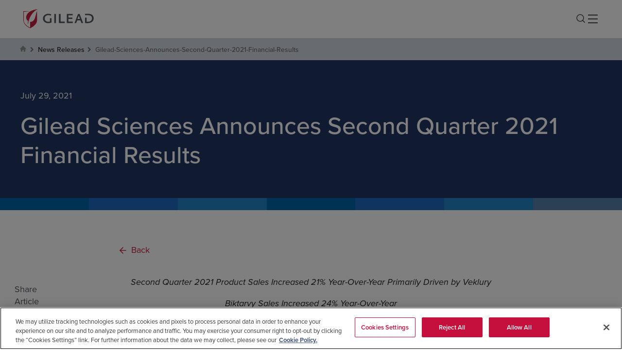

--- FILE ---
content_type: text/html; charset=utf-8
request_url: https://www.gilead.com/news/news-details/2021/gilead-sciences-announces-second-quarter-2021-financial-results
body_size: 36885
content:



<!DOCTYPE html>
<!--[if lt IE 7]>      <html class="no-js lt-ie9 lt-ie8 lt-ie7"> <![endif]-->
<!--[if IE 7]>         <html class="no-js lt-ie9 lt-ie8"> <![endif]-->
<!--[if IE 8]>         <html class="no-js lt-ie9"> <![endif]-->
<!--[if gt IE 8]><!-->
<html class="no-js" lang="en">
<!--<![endif]-->
<head>
<link href="/-/media/gileadcorpredesign/experience-accelerator/gilead-bootstrap-5/gilead-bootstrap-5/styles/optimized-min.css?t=20240911T183235Z" rel="stylesheet"><link href="/-/media/base-themes/core-libraries/styles/optimized-min.css?t=20250522T112420Z" rel="stylesheet"><link href="/-/media/base-themes/gilead-main-theme/styles/optimized-min.css?t=20240911T155622Z" rel="stylesheet"><link href="/-/media/themes/gilead/gileadcorporate/gileaddefault/styles/optimized-min.css?t=20251216T120129Z" rel="stylesheet">

    
    



<!-- Google Tag Manager --> 
<script>(function(w,d,s,l,i){w[l]=w[l]||[];w[l].push({'gtm.start':
new Date().getTime(),event:'gtm.js'});var f=d.getElementsByTagName(s)[0],
j=d.createElement(s),dl=l!='dataLayer'?'&l='+l:'';j.async=true;j.src=
'https://www.googletagmanager.com/gtm.js?id='+i+dl;f.parentNode.insertBefore(j,f);
})(window,document,'script','dataLayer','GTM-TZLH92');</script>
<!-- End Google Tag Manager -->

    <title>Gilead Sciences Announces Second Quarter 2021 Financial Results</title>




    <link href="/-/media/gileadcorpredesign/images/favicon_180.png" rel="shortcut icon" />




<meta  name="description" content="Gilead Sciences Announces Second Quarter 2021 Financial Results">      <meta property="og:title" content="Gilead Sciences Announces Second Quarter 2021 Financial Results" />
      <meta property="og:description" content="Gilead Sciences Announces Second Quarter 2021 Financial Results" />
      <meta property="og:image" content="https://www.gilead.com/" />
      <meta property="og:url" content="https://www.gilead.com/news/news-details/2021/gilead-sciences-announces-second-quarter-2021-financial-results" />
      <meta property="twitter:title" content="Gilead Sciences Announces Second Quarter 2021 Financial Results" />
      <meta property="twitter:description" content="Gilead Sciences Announces Second Quarter 2021 Financial Results" />
      <meta property="twitter:image" content="https://www.gilead.com/" />
      <meta property="twitter:card" content="summary" />


    <meta name="viewport" content="width=device-width, initial-scale=1" />
  <link rel="canonical" href="https://www.gilead.com/news/news-details/2021/gilead-sciences-announces-second-quarter-2021-financial-results" />
  <link rel="alternate" hreflang="en-US" href="https://www.gilead.com/news/news-details/2021/gilead-sciences-announces-second-quarter-2021-financial-results" />

  <meta name="robots" content="index,follow" />


<!-- Proxima nova font for Gcom and other Affiliates -->
<link href="https://use.typekit.net/iad1gkg.css" rel="stylesheet">
</head>
<body class="default-device bodyclass">
    



 <noscript>
     <iframe src="https://www.googletagmanager.com/ns.html?id=GTM-TZLH92"
             height="0" width="0" style="display:none;visibility:hidden"></iframe>
 </noscript>
    
<!-- #wrapper -->
<div id="gl-wrapper">
  <!-- #header -->
  <header>
    <div id="header" class="container">
      <div class="row">
        




<section class="component container col-xl-12 g-header-component">
    <div class="component-content" >

<div class="row component column-splitter">
        <div class=" col g-header-logo">
            

<div class="component image file-type-icon-media-link col-xl-12">
    <div class="component-content">
<a title="Image 1" href="/"><image width="168" height="45" alt="All-Pages-Gilead-logo" src="https://gilead.stylelabs.cloud/api/public/content/89749f3b535e4eebb8ae07c8e9607b17?v=c1371898" stylelabs-content-id="267124" stylelabs-content-type="Image" thumbnailsrc="https://gilead.stylelabs.cloud/api/gateway/267124/thumbnail" data-variantitemid="{E917124D-403E-41F8-8F1B-4787517F6E2B}" format="" data-variantfieldname="Image" /></a>    </div>
</div>

        </div>
        <div class=" col g-header-navigation">
            
<div class="row component column-splitter">
        <div class="col-lg-9 col-xl-9 col-xxl-9 g-main-navigation">
            
    <div class="component navigation navigation-title col-xl-12 navigation-main navigation-main-horizontal">
        <div class="component-content">
            <nav>

<ul class="clearfix">
        <li class=" level1 submenu item0 odd first rel-level1">
<div class="navigation-title field-navigationtitle">
<a href="/science" class="">
   Science
</a>
</div>
<ul class="clearfix">
        <li class=" level2 item0 odd first rel-level2">
<div class="navigation-title field-navigationtitle">
<a href="/science/overview" class="">
   Science
</a>
</div>        </li>
        <li class=" level2 submenu item1 even rel-level2">
<div class="navigation-title field-navigationtitle">
<a href="/science/therapeutic-areas" class="">
   Therapeutic Areas
</a>
</div>
<ul class="clearfix">
        <li class=" level3 item0 odd first rel-level3">
<div class="navigation-title field-navigationtitle">
<a href="/science/therapeutic-areas/overview" class="">
   Therapeutic Areas
</a>
</div>        </li>
        <li class=" level3 submenu item1 even rel-level3">
<div class="navigation-title field-navigationtitle">
<a href="/science/therapeutic-areas/virology" class="">
   Virology
</a>
</div>
<ul class="clearfix">
        <li class=" level4 item0 odd first rel-level4">
<div class="navigation-title field-navigationtitle">
<a href="/science/therapeutic-areas/virology/overview" class="">
   Virology
</a>
</div>        </li>
        <li class=" level4 item1 even rel-level4">
<div class="navigation-title field-navigationtitle">
<a href="/science/therapeutic-areas/virology/hiv" class="">
   HIV
</a>
</div>        </li>
        <li class=" level4 item2 odd rel-level4">
<div class="navigation-title field-navigationtitle">
<a href="/science/therapeutic-areas/virology/viral-hepatitis" class="">
   Viral Hepatitis
</a>
</div>        </li>
        <li class=" level4 item3 even last rel-level4">
<div class="navigation-title field-navigationtitle">
<a href="/science/therapeutic-areas/virology/neglected-and-emerging-viruses-and-pandemic-preparedness" class="">
   Neglected &amp; Emerging Viruses and Pandemic Preparedness 
</a>
</div>        </li>
</ul>
        </li>
        <li class=" level3 item2 odd rel-level3">
<div class="navigation-title field-navigationtitle">
<a href="/science/therapeutic-areas/oncology" class="">
   Oncology
</a>
</div>        </li>
        <li class=" level3 item3 even last rel-level3">
<div class="navigation-title field-navigationtitle">
<a href="/science/therapeutic-areas/inflammation" class="">
   Inflammation
</a>
</div>        </li>
</ul>
        </li>
        <li class=" level2 item2 odd rel-level2">
<div class="navigation-title field-navigationtitle">
<a href="/science/pipeline" class="">
   Pipeline
</a>
</div>        </li>
        <li class=" level2 submenu item3 even rel-level2">
<div class="navigation-title field-navigationtitle">
<a href="/science/research" class="">
   Research
</a>
</div>
<ul class="clearfix">
        <li class=" level3 item0 odd first rel-level3">
<div class="navigation-title field-navigationtitle">
<a href="/science/research/overview" class="">
   Research
</a>
</div>        </li>
        <li class=" level3 item1 even rel-level3">
<div class="navigation-title field-navigationtitle">
<a href="/science/research/our-r-and-d-approach" class="">
   Our R&amp;D Approach
</a>
</div>        </li>
        <li class=" level3 submenu item2 odd rel-level3">
<div class="navigation-title field-navigationtitle">
<a href="/science/research/research-funding-programs" class="">
   Research Funding Programs
</a>
</div>
<ul class="clearfix">
        <li class=" level4 item0 odd first rel-level4">
<div class="navigation-title field-navigationtitle">
<a href="/science/research/research-funding-programs/overview" class="">
   Research Funding Programs
</a>
</div>        </li>
        <li class=" level4 item1 even rel-level4">
<div class="navigation-title field-navigationtitle">
<a href="/science/research/research-funding-programs/research-scholars-program" class="">
   Research Scholars Program
</a>
</div>        </li>
        <li class=" level4 submenu item2 odd rel-level4">
<div class="navigation-title field-navigationtitle">
<a href="/science/research/research-funding-programs/external-sponsored-research" class="">
   External-Sponsored Research
</a>
</div>
<ul class="clearfix">
        <li class=" level5 item0 odd first rel-level5">
<div class="navigation-title field-navigationtitle">
<a href="/science/research/research-funding-programs/external-sponsored-research/overview" class="">
   External-Sponsored Research
</a>
</div>        </li>
        <li class=" level5 item1 even rel-level5">
<div class="navigation-title field-navigationtitle">
<a href="/science/research/research-funding-programs/external-sponsored-research/virology-rfp-opportunities" class="">
   Virology RFP Opportunities
</a>
</div>        </li>
        <li class=" level5 item2 odd rel-level5">
<div class="navigation-title field-navigationtitle">
<a href="/science/research/research-funding-programs/external-sponsored-research/oncology-rfp-opportunities" class="">
   Oncology RFP Opportunities
</a>
</div>        </li>
        <li class=" level5 item3 even last rel-level5">
<div class="navigation-title field-navigationtitle">
<a href="/science/research/research-funding-programs/external-sponsored-research/inflammation-rfp-opportunities" class="">
   Inflammation RFP Opportunities
</a>
</div>        </li>
</ul>
        </li>
        <li class=" level4 item3 even last rel-level4">
<div class="navigation-title field-navigationtitle">
<a href="/science/research/research-funding-programs/community-based-participatory-research" class="">
   Community-Based Participatory Research
</a>
</div>        </li>
</ul>
        </li>
        <li class=" level3 item3 even last rel-level3">
<div class="navigation-title field-navigationtitle">
<a href="/science/research/research-publications" class="">
   Research Publications
</a>
</div>        </li>
</ul>
        </li>
        <li class="external-link level2 item4 odd rel-level2">
<div class="navigation-title field-navigationtitle">
<a href="/science/clinical-trials" class="">
   Clinical Trials
</a>
</div>        </li>
        <li class=" level2 item5 even last rel-level2">
<div class="navigation-title field-navigationtitle">
<a href="/science/diversity-in-clinical-trials" class="">
   Diversity in Clinical Trials
</a>
</div>        </li>
</ul>
        </li>
        <li class=" level1 submenu item1 even rel-level1">
<div class="navigation-title field-navigationtitle">
<a href="/medicines" class="">
   Medicines
</a>
</div>
<ul class="clearfix">
        <li class=" level2 item0 odd first rel-level2">
<div class="navigation-title field-navigationtitle">
<a href="/medicines/overview" class="">
   Medicines
</a>
</div>        </li>
        <li class=" level2 submenu item1 even rel-level2">
<div class="navigation-title field-navigationtitle">
<a href="/medicines/patient-safety" class="">
   Patient Safety
</a>
</div>
<ul class="clearfix">
        <li class=" level3 item0 odd first rel-level3">
<div class="navigation-title field-navigationtitle">
<a href="/medicines/patient-safety/overview" class="">
   Patient Safety
</a>
</div>        </li>
        <li class=" level3 item1 even rel-level3">
<div class="navigation-title field-navigationtitle">
<a href="/medicines/patient-safety/anti-counterfeiting" class="">
   Anti-Counterfeiting
</a>
</div>        </li>
        <li class=" level3 item2 odd rel-level3">
<div class="navigation-title field-navigationtitle">
<a href="/medicines/patient-safety/consumer-product-safety" class="">
   Consumer Product Safety
</a>
</div>        </li>
        <li class=" level3 item3 even last rel-level3">
<div class="navigation-title field-navigationtitle">
<a href="/medicines/patient-safety/report-an-adverse-event" class="">
   Report an Adverse Event
</a>
</div>        </li>
</ul>
        </li>
        <li class=" level2 submenu item2 odd rel-level2">
<div class="navigation-title field-navigationtitle">
<a href="/medicines/medication-access" class="">
   Medication Access
</a>
</div>
<ul class="clearfix">
        <li class=" level3 item0 odd first rel-level3">
<div class="navigation-title field-navigationtitle">
<a href="/medicines/medication-access/overview" class="">
   Medication Access
</a>
</div>        </li>
        <li class=" level3 item1 even rel-level3">
<div class="navigation-title field-navigationtitle">
<a href="/medicines/medication-access/us-patient-access" class="">
   U.S. Patient Access
</a>
</div>        </li>
        <li class=" level3 item2 odd last rel-level3">
<div class="navigation-title field-navigationtitle">
<a href="/medicines/medication-access/managed-access" class="">
   Managed Access
</a>
</div>        </li>
</ul>
        </li>
        <li class=" level2 item3 even last rel-level2">
<div class="navigation-title field-navigationtitle">
<a href="/medicines/authorized-distributors" class="">
   Authorized Distributors
</a>
</div>        </li>
</ul>
        </li>
        <li class=" level1 submenu item2 odd rel-level1">
<div class="navigation-title field-navigationtitle">
<a href="/responsibility" class="">
   Responsibility
</a>
</div>
<ul class="clearfix">
        <li class=" level2 item0 odd first rel-level2">
<div class="navigation-title field-navigationtitle">
<a href="/responsibility/overview" class="">
   Responsibility
</a>
</div>        </li>
        <li class=" level2 submenu item1 even rel-level2">
<div class="navigation-title field-navigationtitle">
<a href="/responsibility/esg" class="">
   ESG
</a>
</div>
<ul class="clearfix">
        <li class=" level3 item0 odd first rel-level3">
<div class="navigation-title field-navigationtitle">
<a href="/responsibility/esg/overview" class="">
   ESG
</a>
</div>        </li>
        <li class=" level3 item1 even rel-level3">
<div class="navigation-title field-navigationtitle">
<a href="/responsibility/esg/esg-performance" class="">
   ESG Performance
</a>
</div>        </li>
        <li class=" level3 item2 odd rel-level3">
<div class="navigation-title field-navigationtitle">
<a href="/responsibility/esg/esg-focus-areas" class="">
   ESG Focus Areas
</a>
</div>        </li>
        <li class=" level3 item3 even last rel-level3">
<div class="navigation-title field-navigationtitle">
<a href="/responsibility/esg/esg-frameworks-and-reporting" class="">
   ESG Frameworks and Reporting
</a>
</div>        </li>
</ul>
        </li>
        <li class=" level2 submenu item2 odd rel-level2">
<div class="navigation-title field-navigationtitle">
<a href="/responsibility/sustainability" class="">
   Sustainability
</a>
</div>
<ul class="clearfix">
        <li class=" level3 item0 odd first rel-level3">
<div class="navigation-title field-navigationtitle">
<a href="/responsibility/sustainability/overview" class="">
   Sustainability
</a>
</div>        </li>
        <li class=" level3 item1 even last rel-level3">
<div class="navigation-title field-navigationtitle">
<a href="/responsibility/sustainability/sustainability-focus-areas" class="">
   Sustainability Focus Areas
</a>
</div>        </li>
</ul>
        </li>
        <li class=" level2 item3 even rel-level2">
<div class="navigation-title field-navigationtitle">
<a href="/responsibility/health-equity" class="">
   Health Equity
</a>
</div>        </li>
        <li class=" level2 submenu item4 odd rel-level2">
<div class="navigation-title field-navigationtitle">
<a href="/responsibility/giving-at-gilead" class="">
   Giving@Gilead
</a>
</div>
<ul class="clearfix">
        <li class=" level3 item0 odd first rel-level3">
<div class="navigation-title field-navigationtitle">
<a href="/responsibility/giving-at-gilead/overview" class="">
   Giving@Gilead
</a>
</div>        </li>
        <li class=" level3 submenu item1 even rel-level3">
<div class="navigation-title field-navigationtitle">
<a href="/responsibility/giving-at-gilead/corporate-giving" class="">
   Corporate Giving
</a>
</div>
<ul class="clearfix">
        <li class=" level4 item0 odd first rel-level4">
<div class="navigation-title field-navigationtitle">
<a href="/responsibility/giving-at-gilead/corporate-giving/overview" class="">
   Corporate Giving
</a>
</div>        </li>
        <li class=" level4 submenu item1 even rel-level4">
<div class="navigation-title field-navigationtitle">
<a href="/responsibility/giving-at-gilead/corporate-giving/strategic-initiatives" class="">
   Strategic Initiatives
</a>
</div>
<ul class="clearfix">
        <li class=" level5 item0 odd first rel-level5">
<div class="navigation-title field-navigationtitle">
<a href="/responsibility/giving-at-gilead/corporate-giving/strategic-initiatives/overview" class="">
   Strategic Initiatives
</a>
</div>        </li>
        <li class="external-link level5 item1 even rel-level5">
<div class="navigation-title field-navigationtitle">
<a href="/responsibility/giving-at-gilead/corporate-giving/strategic-initiatives/all4liver" class="">
   All4Liver
</a>
</div>        </li>
        <li class="external-link level5 item2 odd rel-level5">
<div class="navigation-title field-navigationtitle">
<a href="/responsibility/giving-at-gilead/corporate-giving/strategic-initiatives/asia-pacific-rainbow-grant" class="">
   Asia Pacific Rainbow Grant
</a>
</div>        </li>
        <li class=" level5 item3 even rel-level5">
<div class="navigation-title field-navigationtitle">
<a href="/responsibility/giving-at-gilead/corporate-giving/strategic-initiatives/compass-initiative" class="">
   COMPASS Initiative
</a>
</div>        </li>
        <li class=" level5 item4 odd rel-level5">
<div class="navigation-title field-navigationtitle">
<a href="/responsibility/giving-at-gilead/corporate-giving/strategic-initiatives/hepconnect" class="">
   HepConnect
</a>
</div>        </li>
        <li class=" level5 item5 even rel-level5">
<div class="navigation-title field-navigationtitle">
<a href="/responsibility/giving-at-gilead/corporate-giving/strategic-initiatives/hiv-age-positively" class="">
   HIV Age Positively
</a>
</div>        </li>
        <li class=" level5 item6 odd rel-level5">
<div class="navigation-title field-navigationtitle">
<a href="/responsibility/giving-at-gilead/corporate-giving/strategic-initiatives/radian" class="">
   RADIAN
</a>
</div>        </li>
        <li class=" level5 item7 even rel-level5">
<div class="navigation-title field-navigationtitle">
<a href="/responsibility/giving-at-gilead/corporate-giving/strategic-initiatives/setting-the-pace" class="">
   Setting the P.A.C.E.- Prevention, Arts and Advocacy, Community, Education
</a>
</div>        </li>
        <li class=" level5 item8 odd rel-level5">
<div class="navigation-title field-navigationtitle">
<a href="/responsibility/giving-at-gilead/corporate-giving/strategic-initiatives/gilead-oncology-grant" class="">
   Gilead Oncology Grant
</a>
</div>        </li>
        <li class=" level5 item9 even rel-level5">
<div class="navigation-title field-navigationtitle">
<a href="/responsibility/giving-at-gilead/corporate-giving/strategic-initiatives/toward-health-equity-for-black-people-impacted-by-tnbc" class="">
   Toward Health Equity for Black People Impacted by TNBC
</a>
</div>        </li>
        <li class=" level5 item10 odd rel-level5">
<div class="navigation-title field-navigationtitle">
<a href="/responsibility/giving-at-gilead/corporate-giving/strategic-initiatives/transcend" class="">
   TRANScend
</a>
</div>        </li>
        <li class=" level5 item11 even last rel-level5">
<div class="navigation-title field-navigationtitle">
<a href="/responsibility/giving-at-gilead/corporate-giving/strategic-initiatives/zeroing-in-ending-the-hiv-epidemic" class="">
   Zeroing In: Ending the HIV Epidemic
</a>
</div>        </li>
</ul>
        </li>
        <li class=" level4 submenu item2 odd last rel-level4">
<div class="navigation-title field-navigationtitle">
<a href="/responsibility/giving-at-gilead/corporate-giving/how-to-apply-for-funding" class="">
   How to Apply for Funding
</a>
</div>
<ul class="clearfix">
        <li class=" level5 item0 odd first rel-level5">
<div class="navigation-title field-navigationtitle">
<a href="/responsibility/giving-at-gilead/corporate-giving/how-to-apply-for-funding/overview" class="">
   How to Apply for Funding
</a>
</div>        </li>
        <li class=" level5 item1 even rel-level5">
<div class="navigation-title field-navigationtitle">
<a href="/responsibility/giving-at-gilead/corporate-giving/how-to-apply-for-funding/giving-in-africa" class="">
   Giving in Africa
</a>
</div>        </li>
        <li class=" level5 item2 odd rel-level5">
<div class="navigation-title field-navigationtitle">
<a href="/responsibility/giving-at-gilead/corporate-giving/how-to-apply-for-funding/giving-in-asia" class="">
   Giving in Asia
</a>
</div>        </li>
        <li class=" level5 item3 even rel-level5">
<div class="navigation-title field-navigationtitle">
<a href="/responsibility/giving-at-gilead/corporate-giving/how-to-apply-for-funding/giving-in-australia" class="">
   Giving in Australia
</a>
</div>        </li>
        <li class=" level5 item4 odd rel-level5">
<div class="navigation-title field-navigationtitle">
<a href="/responsibility/giving-at-gilead/corporate-giving/how-to-apply-for-funding/giving-in-europe-and-the-middle-east" class="">
   Giving in Europe &amp; the Middle East
</a>
</div>        </li>
        <li class=" level5 item5 even rel-level5">
<div class="navigation-title field-navigationtitle">
<a href="/responsibility/giving-at-gilead/corporate-giving/how-to-apply-for-funding/giving-in-latin-america-and-the-caribbean" class="">
   Giving in Latin America &amp; the Caribbean
</a>
</div>        </li>
        <li class=" level5 item6 odd rel-level5">
<div class="navigation-title field-navigationtitle">
<a href="/responsibility/giving-at-gilead/corporate-giving/how-to-apply-for-funding/giving-in-north-america" class="">
   Giving in North America
</a>
</div>        </li>
        <li class=" level5 item7 even rel-level5">
<div class="navigation-title field-navigationtitle">
<a href="/responsibility/giving-at-gilead/corporate-giving/how-to-apply-for-funding/terms-and-conditions" class="">
   Terms &amp; Conditions
</a>
</div>        </li>
        <li class=" level5 item8 odd last rel-level5">
<div class="navigation-title field-navigationtitle">
<a href="/responsibility/giving-at-gilead/corporate-giving/how-to-apply-for-funding/faqs" class="">
   FAQs
</a>
</div>        </li>
</ul>
        </li>
</ul>
        </li>
        <li class=" level3 submenu item2 odd last rel-level3">
<div class="navigation-title field-navigationtitle">
<a href="/responsibility/giving-at-gilead/gilead-foundation" class="">
   Gilead Foundation
</a>
</div>
<ul class="clearfix">
        <li class=" level4 item0 odd first rel-level4">
<div class="navigation-title field-navigationtitle">
<a href="/responsibility/giving-at-gilead/gilead-foundation/overview" class="">
   Gilead Foundation
</a>
</div>        </li>
        <li class=" level4 item1 even rel-level4">
<div class="navigation-title field-navigationtitle">
<a href="/responsibility/giving-at-gilead/gilead-foundation/creating-possible-fund" class="">
   Creating Possible Fund
</a>
</div>        </li>
        <li class=" level4 item2 odd last rel-level4">
<div class="navigation-title field-navigationtitle">
<a href="/responsibility/giving-at-gilead/gilead-foundation/building-community-donations" class="">
   Building Community Donations
</a>
</div>        </li>
</ul>
        </li>
</ul>
        </li>
        <li class=" level2 submenu item5 even rel-level2">
<div class="navigation-title field-navigationtitle">
<a href="/responsibility/global-health-and-access" class="">
   Global Health and Access
</a>
</div>
<ul class="clearfix">
        <li class=" level3 item0 odd first rel-level3">
<div class="navigation-title field-navigationtitle">
<a href="/responsibility/global-health-and-access/overview" class="">
   Global Health and Access
</a>
</div>        </li>
        <li class=" level3 item1 even rel-level3">
<div class="navigation-title field-navigationtitle">
<a href="/responsibility/global-health-and-access/focus" class="">
   FOCUS
</a>
</div>        </li>
        <li class=" level3 submenu item2 odd last rel-level3">
<div class="navigation-title field-navigationtitle">
<a href="/responsibility/global-health-and-access/access-in-low--and-middle-income-countries" class="">
   Access in Low- and Middle-Income Countries
</a>
</div>
<ul class="clearfix">
        <li class=" level4 item0 odd first rel-level4">
<div class="navigation-title field-navigationtitle">
<a href="/responsibility/global-health-and-access/access-in-low--and-middle-income-countries/overview" class="">
   Access in Low- and Middle-Income Countries
</a>
</div>        </li>
        <li class=" level4 item1 even rel-level4">
<div class="navigation-title field-navigationtitle">
<a href="/responsibility/global-health-and-access/access-in-low--and-middle-income-countries/access-strategy-for-long-acting-prep" class="">
   Access Strategy for Long-Acting PrEP
</a>
</div>        </li>
        <li class=" level4 item2 odd rel-level4">
<div class="navigation-title field-navigationtitle">
<a href="/responsibility/global-health-and-access/access-in-low--and-middle-income-countries/invasive-fungal-infection" class="">
   Invasive Fungal Infections
</a>
</div>        </li>
        <li class=" level4 item3 even last rel-level4">
<div class="navigation-title field-navigationtitle">
<a href="/responsibility/global-health-and-access/access-in-low--and-middle-income-countries/access-partnerships" class="">
   Access Partnerships
</a>
</div>        </li>
</ul>
        </li>
</ul>
        </li>
        <li class=" level2 submenu item6 odd rel-level2">
<div class="navigation-title field-navigationtitle">
<a href="/responsibility/inclusion-and-diversity" class="">
   Inclusion and Diversity
</a>
</div>
<ul class="clearfix">
        <li class=" level3 item0 odd first rel-level3">
<div class="navigation-title field-navigationtitle">
<a href="/responsibility/inclusion-and-diversity/overview" class="">
   Inclusion and Diversity
</a>
</div>        </li>
        <li class=" level3 submenu item1 even last rel-level3">
<div class="navigation-title field-navigationtitle">
<a href="/responsibility/inclusion-and-diversity/employee-resource-groups" class="">
   Employee Resource Groups
</a>
</div>
<ul class="clearfix">
        <li class=" level4 item0 odd first rel-level4">
<div class="navigation-title field-navigationtitle">
<a href="/responsibility/inclusion-and-diversity/employee-resource-groups/overview" class="">
   Employee Resource Groups
</a>
</div>        </li>
        <li class=" level4 item1 even rel-level4">
<div class="navigation-title field-navigationtitle">
<a href="/responsibility/inclusion-and-diversity/employee-resource-groups/adapt" class="">
   ADAPT
</a>
</div>        </li>
        <li class=" level4 item2 odd rel-level4">
<div class="navigation-title field-navigationtitle">
<a href="/responsibility/inclusion-and-diversity/employee-resource-groups/gain" class="">
   GAIN
</a>
</div>        </li>
        <li class=" level4 item3 even rel-level4">
<div class="navigation-title field-navigationtitle">
<a href="/responsibility/inclusion-and-diversity/employee-resource-groups/gileados" class="">
   Gileados
</a>
</div>        </li>
        <li class=" level4 item4 odd rel-level4">
<div class="navigation-title field-navigationtitle">
<a href="/responsibility/inclusion-and-diversity/employee-resource-groups/globe" class="">
   GLOBE
</a>
</div>        </li>
        <li class=" level4 item5 even rel-level4">
<div class="navigation-title field-navigationtitle">
<a href="/responsibility/inclusion-and-diversity/employee-resource-groups/gvet" class="">
   GVET
</a>
</div>        </li>
        <li class=" level4 item6 odd rel-level4">
<div class="navigation-title field-navigationtitle">
<a href="/responsibility/inclusion-and-diversity/employee-resource-groups/pride-alliance" class="">
   Pride Alliance
</a>
</div>        </li>
        <li class=" level4 item7 even last rel-level4">
<div class="navigation-title field-navigationtitle">
<a href="/responsibility/inclusion-and-diversity/employee-resource-groups/women-at-gilead" class="">
   Women at Gilead
</a>
</div>        </li>
</ul>
        </li>
</ul>
        </li>
        <li class=" level2 item7 even last rel-level2">
<div class="navigation-title field-navigationtitle">
<a href="/responsibility/medical-education" class="">
   Medical Education
</a>
</div>        </li>
</ul>
        </li>
        <li class=" level1 item3 even rel-level1">
<div class="navigation-title field-navigationtitle">
<a href="/stories" class="">
   Stories
</a>
</div>        </li>
        <li class=" level1 submenu item4 odd rel-level1">
<div class="navigation-title field-navigationtitle">
<a href="/company" class="">
   Company
</a>
</div>
<ul class="clearfix">
        <li class=" level2 item0 odd first rel-level2">
<div class="navigation-title field-navigationtitle">
<a href="/company/overview" class="">
   Company
</a>
</div>        </li>
        <li class=" level2 submenu item1 even rel-level2">
<div class="navigation-title field-navigationtitle">
<a href="/company/leadership" class="">
   Leadership
</a>
</div>
<ul class="clearfix">
        <li class=" level3 item0 odd first rel-level3">
<div class="navigation-title field-navigationtitle">
<a href="/company/leadership/overview" class="">
   View All Leaders
</a>
</div>        </li>
        <li class=" level3 item1 even rel-level3">
<div class="navigation-title field-navigationtitle">
<a href="/company/leadership/daniel-oday" class="">
   Daniel O’Day
</a>
</div>        </li>
        <li class=" level3 item2 odd rel-level3">
<div class="navigation-title field-navigationtitle">
<a href="/company/leadership/andrew-dickinson" class="">
   Andrew Dickinson
</a>
</div>        </li>
        <li class=" level3 item3 even rel-level3">
<div class="navigation-title field-navigationtitle">
<a href="/company/leadership/stacey-ma" class="">
   Stacey Ma
</a>
</div>        </li>
        <li class=" level3 item4 odd rel-level3">
<div class="navigation-title field-navigationtitle">
<a href="/company/leadership/dietmar-berger" class="">
   Dietmar Berger, MD, PhD
</a>
</div>        </li>
        <li class=" level3 item5 even rel-level3">
<div class="navigation-title field-navigationtitle">
<a href="/company/leadership/flavius-martin" class="">
   Flavius Martin, MD
</a>
</div>        </li>
        <li class=" level3 item6 odd rel-level3">
<div class="navigation-title field-navigationtitle">
<a href="/company/leadership/jyoti-mehra" class="">
   Jyoti Mehra
</a>
</div>        </li>
        <li class=" level3 item7 even rel-level3">
<div class="navigation-title field-navigationtitle">
<a href="/company/leadership/johanna-mercier" class="">
   Johanna Mercier
</a>
</div>        </li>
        <li class=" level3 item8 odd rel-level3">
<div class="navigation-title field-navigationtitle">
<a href="/company/leadership/cindy-perettie" class="">
   Cindy Perettie
</a>
</div>        </li>
        <li class=" level3 item9 even last rel-level3">
<div class="navigation-title field-navigationtitle">
<a href="/company/leadership/keeley-wettan" class="">
   Keeley Wettan
</a>
</div>        </li>
</ul>
        </li>
        <li class=" level2 submenu item2 odd rel-level2">
<div class="navigation-title field-navigationtitle">
<a href="/company/board-of-directors" class="">
   Board of Directors
</a>
</div>
<ul class="clearfix">
        <li class=" level3 item0 odd first rel-level3">
<div class="navigation-title field-navigationtitle">
<a href="/company/board-of-directors/overview" class="">
   View All Directors
</a>
</div>        </li>
        <li class=" level3 item1 even rel-level3">
<div class="navigation-title field-navigationtitle">
<a href="/company/board-of-directors/daniel-oday" class="">
   Daniel O’Day
</a>
</div>        </li>
        <li class=" level3 item2 odd rel-level3">
<div class="navigation-title field-navigationtitle">
<a href="/company/board-of-directors/jacqueline-barton" class="">
   Jacqueline K. Barton, PhD
</a>
</div>        </li>
        <li class=" level3 item3 even rel-level3">
<div class="navigation-title field-navigationtitle">
<a href="/company/board-of-directors/jeffrey-bluestone" class="">
   Jeffrey A. Bluestone, PhD
</a>
</div>        </li>
        <li class=" level3 item4 odd rel-level3">
<div class="navigation-title field-navigationtitle">
<a href="/company/board-of-directors/sandra-horning" class="">
   Sandra J. Horning, MD
</a>
</div>        </li>
        <li class=" level3 item5 even rel-level3">
<div class="navigation-title field-navigationtitle">
<a href="/company/board-of-directors/kelly-kramer" class="">
   Kelly A. Kramer
</a>
</div>        </li>
        <li class=" level3 item6 odd rel-level3">
<div class="navigation-title field-navigationtitle">
<a href="/company/board-of-directors/ted-love" class="">
   Ted W. Love, MD
</a>
</div>        </li>
        <li class=" level3 item7 even rel-level3">
<div class="navigation-title field-navigationtitle">
<a href="/company/board-of-directors/harish-manwani" class="">
   Harish Manwani
</a>
</div>        </li>
        <li class=" level3 item8 odd rel-level3">
<div class="navigation-title field-navigationtitle">
<a href="/company/board-of-directors/javier-rodriguez" class="">
   Javier J. Rodriguez
</a>
</div>        </li>
        <li class=" level3 item9 even last rel-level3">
<div class="navigation-title field-navigationtitle">
<a href="/company/board-of-directors/anthony-welters" class="">
   Anthony Welters
</a>
</div>        </li>
</ul>
        </li>
        <li class=" level2 item3 even rel-level2">
<div class="navigation-title field-navigationtitle">
<a href="/company/board-governance-and-committees" class="">
   Board Governance and Committees
</a>
</div>        </li>
        <li class=" level2 item4 odd rel-level2">
<div class="navigation-title field-navigationtitle">
<a href="/company/media" class="">
   Media
</a>
</div>        </li>
        <li class=" level2 item5 even rel-level2">
<div class="navigation-title field-navigationtitle">
<a href="/company/ethics-and-compliance" class="">
   Ethics and Compliance
</a>
</div>        </li>
        <li class=" level2 submenu item6 odd rel-level2">
<div class="navigation-title field-navigationtitle">
<a href="/company/policies-and-procedures" class="">
   Policies and Procedures
</a>
</div>
<ul class="clearfix">
        <li class=" level3 item0 odd first rel-level3">
<div class="navigation-title field-navigationtitle">
<a href="/company/policies-and-procedures/overview" class="">
   Policies and Procedures
</a>
</div>        </li>
        <li class=" level3 item1 even last rel-level3">
<div class="navigation-title field-navigationtitle">
<a href="/company/policies-and-procedures/ai-principles" class="">
   AI Principles
</a>
</div>        </li>
</ul>
        </li>
        <li class=" level2 item7 even rel-level2">
<div class="navigation-title field-navigationtitle">
<a href="/company/disclosures" class="">
   Disclosures
</a>
</div>        </li>
        <li class=" level2 submenu item8 odd rel-level2">
<div class="navigation-title field-navigationtitle">
<a href="/company/us-public-policy-engagement" class="">
   U.S. Public Policy Engagement
</a>
</div>
<ul class="clearfix">
        <li class=" level3 item0 odd first rel-level3">
<div class="navigation-title field-navigationtitle">
<a href="/company/us-public-policy-engagement/overview" class="">
   U.S. Public Policy Engagement
</a>
</div>        </li>
        <li class=" level3 item1 even last rel-level3">
<div class="navigation-title field-navigationtitle">
<a href="/company/us-public-policy-engagement/political-contributions-archives" class="">
   Political Contributions Archives
</a>
</div>        </li>
</ul>
        </li>
        <li class=" level2 item9 even rel-level2">
<div class="navigation-title field-navigationtitle">
<a href="/company/investing-in-the-us" class="">
   Investing in the U.S.
</a>
</div>        </li>
        <li class=" level2 submenu item10 odd rel-level2">
<div class="navigation-title field-navigationtitle">
<a href="/company/supplier-information" class="">
   Supplier Information
</a>
</div>
<ul class="clearfix">
        <li class=" level3 item0 odd first rel-level3">
<div class="navigation-title field-navigationtitle">
<a href="/company/supplier-information/overview" class="">
   Supplier Information
</a>
</div>        </li>
        <li class=" level3 item1 even rel-level3">
<div class="navigation-title field-navigationtitle">
<a href="/company/supplier-information/supplier-enablement-resources-sap-ariba" class="">
   Supplier Enablement Resources: SAP Ariba
</a>
</div>        </li>
        <li class=" level3 item2 odd last rel-level3">
<div class="navigation-title field-navigationtitle">
<a href="/company/supplier-information/supplier-inclusion" class="">
   Supplier Inclusion
</a>
</div>        </li>
</ul>
        </li>
        <li class=" level2 item11 even rel-level2">
<div class="navigation-title field-navigationtitle">
<a href="/company/annual-impact-reports" class="">
   Annual Impact Reports
</a>
</div>        </li>
        <li class=" level2 item12 odd last rel-level2">
<div class="navigation-title field-navigationtitle">
<a href="/company/us-locations" class="">
   U.S. Locations
</a>
</div>        </li>
</ul>
        </li>
        <li class=" level1 submenu item5 even last rel-level1">
<div class="navigation-title field-navigationtitle">
<a href="/careers" class="">
   Careers
</a>
</div>
<ul class="clearfix">
        <li class=" level2 item0 odd first rel-level2">
<div class="navigation-title field-navigationtitle">
<a href="/careers/overview" class="">
   Careers
</a>
</div>        </li>
        <li class=" level2 submenu item1 even rel-level2">
<div class="navigation-title field-navigationtitle">
<a href="/careers/life-at-gilead" class="">
   Life at Gilead
</a>
</div>
<ul class="clearfix">
        <li class=" level3 item0 odd first rel-level3">
<div class="navigation-title field-navigationtitle">
<a href="/careers/life-at-gilead/overview" class="">
   Life at Gilead
</a>
</div>        </li>
        <li class=" level3 item1 even last rel-level3">
<div class="navigation-title field-navigationtitle">
<a href="/careers/life-at-gilead/inclusion-and-diversity-in-hiring" class="">
   Inclusion and Diversity in Hiring
</a>
</div>        </li>
</ul>
        </li>
        <li class=" level2 submenu item2 odd rel-level2">
<div class="navigation-title field-navigationtitle">
<a href="/careers/opportunities" class="">
   Opportunities
</a>
</div>
<ul class="clearfix">
        <li class=" level3 item0 odd first rel-level3">
<div class="navigation-title field-navigationtitle">
<a href="/careers/opportunities/overview" class="">
   Opportunities
</a>
</div>        </li>
        <li class=" level3 submenu item1 even last rel-level3">
<div class="navigation-title field-navigationtitle">
<a href="/careers/opportunities/early-career-opportunities" class="">
   Early Career Opportunities
</a>
</div>
<ul class="clearfix">
        <li class=" level4 item0 odd first rel-level4">
<div class="navigation-title field-navigationtitle">
<a href="/careers/opportunities/early-career-opportunities/overview" class="">
   Early Career Opportunities
</a>
</div>        </li>
        <li class=" level4 item1 even rel-level4">
<div class="navigation-title field-navigationtitle">
<a href="/careers/opportunities/early-career-opportunities/gilead-internship-program" class="">
   Gilead Internship Program
</a>
</div>        </li>
        <li class=" level4 item2 odd last rel-level4">
<div class="navigation-title field-navigationtitle">
<a href="/careers/opportunities/early-career-opportunities/postdoctoral-fellowships" class="">
   Postdoctoral fellowships
</a>
</div>        </li>
</ul>
        </li>
</ul>
        </li>
        <li class=" level2 item3 even last rel-level2">
<div class="navigation-title field-navigationtitle">
<a href="/careers/global-workforce" class="">
   Global Workforce
</a>
</div>        </li>
</ul>
        </li>
</ul>
            </nav>
        </div>
    </div>

        </div>
        <div class="col-lg-3 col-xl-3 col-xxl-3 g-sub-navigation">
            
<div class="row component column-splitter">
        <div class="col-xl-12">
            
<div class="row component column-splitter">
        <div class="col-xl-10 g-header-links">
            


<section class="component link-list col-12">
  <div class="container component-content">
    <div class="row">

      <div class="col-xl-12">
        
                <ul>
              <li class="item0 odd first">
<div class="field-link"><a data-variantfieldname="Link" href="/media" data-variantitemid="{4E5B9B1E-6208-433E-9B64-63E61301533B}">Media</a></div>              </li>
              <li class="item1 even last">
<div class="field-link"><a class="external-link" data-variantfieldname="Link" target="_blank" rel="noopener noreferrer" href="https://investors.gilead.com/" data-variantitemid="{69B02304-4718-4EC0-93F7-1548A0986F6D}">Investors</a></div>              </li>
        </ul>
      </div>
    </div>
  </div>
</section>

        </div>
        <div class="col-xl-2 g-header-icons">
            <div class="component plain-html col-12">
<div class="field-link country-selector-icon">
    <a id="country-sel-global-ops" class="gilead-corporate-header" href="/global-operations">
        <svg xmlns="http://www.w3.org/2000/svg" viewBox="0 0 25 25">
            <path xmlns="http://www.w3.org/2000/svg" d="M12 20C10.9031 20 9.86802 19.7897 8.89475 19.3692C7.92147 18.9487 7.07261 18.3762 6.34817 17.6518C5.62375 16.9274 5.05129 16.0785 4.63078 15.1053C4.21026 14.132 4 13.0969 4 12C4 10.8945 4.21026 9.85722 4.63078 8.88827C5.05129 7.91931 5.62375 7.07261 6.34817 6.34818C7.07261 5.62375 7.92147 5.05129 8.89475 4.63078C9.86802 4.21026 10.9031 4 12 4C13.1055 4 14.1428 4.21026 15.1117 4.63078C16.0807 5.05129 16.9274 5.62375 17.6518 6.34818C18.3762 7.07261 18.9487 7.91931 19.3692 8.88827C19.7897 9.85722 20 10.8945 20 12C20 13.0969 19.7897 14.132 19.3692 15.1053C18.9487 16.0785 18.3762 16.9274 17.6518 17.6518C16.9274 18.3762 16.0807 18.9487 15.1117 19.3692C14.1428 19.7897 13.1055 20 12 20ZM12 18.719C12.4297 18.149 12.7914 17.5741 13.085 16.9943C13.3787 16.4146 13.6178 15.7808 13.8024 15.0931H10.1976C10.393 15.8024 10.6348 16.447 10.9231 17.0267C11.2113 17.6065 11.5703 18.1706 12 18.719ZM10.3693 18.4875C10.0465 18.0243 9.75657 17.4977 9.49961 16.9077C9.24266 16.3177 9.04292 15.7128 8.90041 15.0931H6.04369C6.4885 15.9676 7.085 16.7023 7.83319 17.2972C8.58139 17.8921 9.42674 18.2888 10.3693 18.4875ZM13.6307 18.4875C14.5733 18.2888 15.4186 17.8921 16.1668 17.2972C16.915 16.7023 17.5115 15.9676 17.9563 15.0931H15.0996C14.9301 15.7182 14.7169 16.3258 14.4599 16.9158C14.2029 17.5058 13.9266 18.0297 13.6307 18.4875ZM5.51415 13.83H8.64454C8.59164 13.5169 8.55332 13.21 8.52957 12.9093C8.50582 12.6086 8.49395 12.3055 8.49395 12C8.49395 11.6945 8.50582 11.3914 8.52957 11.0907C8.55332 10.79 8.59164 10.4831 8.64454 10.17H5.51415C5.43318 10.4561 5.37111 10.7536 5.32792 11.0623C5.28473 11.3711 5.26314 11.6837 5.26314 12C5.26314 12.3163 5.28473 12.6289 5.32792 12.9377C5.37111 13.2464 5.43318 13.5439 5.51415 13.83ZM9.90768 13.83H14.0923C14.1452 13.5169 14.1835 13.2127 14.2073 12.9174C14.2311 12.6221 14.2429 12.3163 14.2429 12C14.2429 11.6837 14.2311 11.3779 14.2073 11.0826C14.1835 10.7873 14.1452 10.4831 14.0923 10.17H9.90768C9.85478 10.4831 9.81645 10.7873 9.79269 11.0826C9.76894 11.3779 9.75707 11.6837 9.75707 12C9.75707 12.3163 9.76894 12.6221 9.79269 12.9174C9.81645 13.2127 9.85478 13.5169 9.90768 13.83ZM15.3555 13.83H18.4858C18.5668 13.5439 18.6289 13.2464 18.6721 12.9377C18.7153 12.6289 18.7369 12.3163 18.7369 12C18.7369 11.6837 18.7153 11.3711 18.6721 11.0623C18.6289 10.7536 18.5668 10.4561 18.4858 10.17H15.3555C15.4084 10.4831 15.4467 10.79 15.4704 11.0907C15.4942 11.3914 15.5061 11.6945 15.5061 12C15.5061 12.3055 15.4942 12.6086 15.4704 12.9093C15.4467 13.21 15.4084 13.5169 15.3555 13.83ZM15.0996 8.9069H17.9563C17.5061 8.02159 16.9136 7.28689 16.179 6.70281C15.4443 6.11874 14.5949 5.71928 13.6307 5.50443C13.9535 5.99457 14.2407 6.53061 14.4923 7.11254C14.7438 7.69446 14.9463 8.29258 15.0996 8.9069ZM10.1976 8.9069H13.8024C13.607 8.20298 13.3611 7.55439 13.0648 6.96112C12.7684 6.36787 12.4135 5.80782 12 5.28095C11.5865 5.80782 11.2316 6.36787 10.9352 6.96112C10.6389 7.55439 10.393 8.20298 10.1976 8.9069ZM6.04369 8.9069H8.90041C9.05372 8.29258 9.25615 7.69446 9.50772 7.11254C9.75927 6.53061 10.0465 5.99457 10.3693 5.50443C9.39975 5.71928 8.549 6.12009 7.817 6.70687C7.08501 7.29365 6.49391 8.02699 6.04369 8.9069Z" fill=""></path>
        </svg>
    </a>
</div></div>
        </div>
</div>
        </div>
</div>
        </div>
</div>
        </div>
        <div class=" col g-header-lang-search">
            
<div class="component search-box horizontal col-xl-12 g-header-search-window" id="g-global-search" data-properties='{"endpoint":"//sxa/search/results/","suggestionEndpoint":"//sxa/search/suggestions/","suggestionsMode":"","resultPage":"/search-result","targetSignature":"","v":"{DB79F02C-697A-40CE-A731-9424FB27BEC0}","s":"","p":20,"l":"en","languageSource":"CurrentLanguage","searchResultsSignature":"","itemid":"{02A5895E-C5F1-4D92-833B-DAFFCFE882CD}","minSuggestionsTriggerCharacterCount":2}'>
  <div class="component-content d-flex align-items-center">
    
          <label for="textBoxSearch">
            Search
          </label>
        <input type="text" class="search-box-input" autocomplete="off" name="textBoxSearch" maxlength="100" placeholder="Type a keyword" />
          <button class="search-box-button-with-redirect" type="submit">
            Search
          </button>
  </div>
</div>
<div class="component plain-html col-xl-12 dsk-separator">
 <div class="component-content">
<button id="btn-search-icon" class="g-search-icon">
<svg xmlns="http://www.w3.org/2000/svg" width="24" height="24" viewBox="0 0 24 24" fill="none">
                <path d="M11 18C14.866 18 18 14.866 18 11C18 7.13401 14.866 4 11 4C7.13401 4 4 7.13401 4 11C4 14.866 7.13401 18 11 18Z" stroke="#464646" stroke-width="1.5" stroke-linecap="round" stroke-linejoin="round"/>
                <path d="M20 20L16 16" stroke="#464646" stroke-width="1.5" stroke-linecap="square" stroke-linejoin="round"/>
        </svg></button>
<button class="g-header-toggle-menu toggle-nav-button">Hamber</button>
</div></div>
        </div>
</div>    </div>
</section>
      </div>
    </div>
  </header>
  <!-- /#header -->
  <!-- #content -->
  <main>
    


<section class="component breadcrumb breadcrumbs">

  <div class="container">
    <div class="row">
      <ol class="breadcrumbs-list">
                  <li class="breadcrumbs-list-item field-navigationtitle"><a href="/"><svg xmlns="http://www.w3.org/2000/svg" viewBox="0 0 16 17"><path d="M7.8447 2.5H8.1726C8.51153 2.56504 8.75165 2.7792 8.98637 3.01543C10.4733 4.51005 11.9638 6.00139 13.458 7.48873C13.7042 7.73388 13.9361 7.97997 14.0059 8.33549V8.66353C13.9983 8.68091 13.9878 8.69758 13.9838 8.71566C13.8681 9.24424 13.4507 9.58989 12.9114 9.60281C12.8506 9.60422 12.7898 9.60281 12.7198 9.60281V9.7592C12.7198 10.8955 12.7224 12.0318 12.7189 13.1683C12.7165 13.9495 12.161 14.4981 11.381 14.4985C10.7799 14.499 10.1788 14.4985 9.57763 14.4985C9.2908 14.4985 9.15913 14.3652 9.15889 14.0747C9.15889 13.161 9.1596 12.2471 9.15819 11.3334C9.15772 11.0096 8.93638 10.7555 8.61528 10.7438C8.20616 10.729 7.79564 10.7297 7.38652 10.7454C7.0842 10.7572 6.86404 11.0113 6.85887 11.313C6.85699 11.4262 6.85817 11.5394 6.85817 11.6528C6.85817 12.4728 6.85887 13.2928 6.8577 14.113C6.85746 14.3539 6.71076 14.4985 6.47088 14.4985C5.82681 14.4988 5.18274 14.5025 4.53867 14.4969C3.88943 14.4913 3.30873 13.9296 3.30286 13.2822C3.29183 12.1069 3.2977 10.9314 3.29653 9.75614C3.29653 9.7073 3.29653 9.65869 3.29653 9.60257C3.20992 9.60257 3.14372 9.60539 3.07777 9.6021C2.65246 9.58167 2.33558 9.38067 2.13537 9.00848C1.8983 8.56772 1.99242 8.05934 2.37079 7.68058C3.92159 6.12842 5.47473 4.57862 7.02224 3.02341C7.25977 2.7846 7.5013 2.56622 7.8447 2.5Z"></path></svg></a></li>
<li class="breadcrumbs-list-item field-navigationtitle"><a title="News" href="/news">News Releases</a></li><li class="breadcrumbs-list-item field-navigationtitle"><a title="Gilead-Sciences-Announces-Second-Quarter-2021-Financial-Results" href="/news/news-details/2021/gilead-sciences-announces-second-quarter-2021-financial-results">Gilead-Sciences-Announces-Second-Quarter-2021-Financial-Results</a></li>      </ol>
    </div>
  </div>
</section>



<div class="component title page-banner-blue-strips">
    <div class="component-content">
<div class="container"><div class="row gl-white"><div class="w-50 float-left field-news-date">July 29, 2021</div><h1 class="field-news-title">Gilead Sciences Announces Second Quarter 2021 Financial Results</h1></div></div>    </div>
</div>

<div class="component title gl-strips">
    <div class="component-content">
<div id="swatches"><div></div><div></div><div></div><div></div><div></div><div></div><div></div></div>    </div>
</div>
<section class="component gl-news-detail-rte gl-mb-60px">   
<div class="container"><div class="gl-btn-rte"><div class="col-md-8 col-lg-8 col-xl-8 mx-auto">
  <a class="g-btn-nav-back" href="javascript:history.back()"> <svg xmlns="http://www.w3.org/2000/svg" width="24" height="24" viewBox="0 0 24 24" fill="none">
    <path d="M18 12H6" stroke="#C5203F" stroke-width="1.5" stroke-linecap="round" stroke-linejoin="round"/>
    <path d="M12 6L6 12L12 18" stroke="#C5203F" stroke-width="1.5" stroke-linecap="round" stroke-linejoin="round"/>
    </svg>
    Back 
  </a>  
</div></div><div class="col-md-8 col-lg-8 col-xl-8 mx-auto"><div class="row"><div class="gl-rte-text gl-table-responsive-container"><div class="field-news-content"><div><style type="text/css">.q4default .bwalignc { text-align: center; list-style-position: inside }.q4default .bwalignl { text-align: left }.q4default .bwalignr { text-align: right; list-style-position: inside }.q4default .bwblockalignl { margin-left: 0px; margin-right: auto }.q4default .bwcellpmargin { margin-bottom: 0px; margin-top: 0px }.q4default .bwdoublebottom { border-bottom: double black 2.25pt }.q4default .bwlistdisc { list-style-type: disc }.q4default .bwnowrap { white-space: nowrap }.q4default .bwpadl0 { padding-left: 0px }.q4default .bwpadl3 { padding-left: 15px }.q4default .bwpadl6 { padding-left: 30px }.q4default .bwpadl9 { padding-left: 45px }.q4default .bwpadr0 { padding-right: 0px }.q4default .bwrowaltcolor0 { background-color: #cceeff }.q4default .bwsinglebottom { border-bottom: solid black 1pt }.q4default .bwtablemarginb { margin-bottom: 10px }.q4default .bwuline { text-decoration: underline }.q4default .bwvertalignb { vertical-align: bottom }.q4default .bwvertalignm { vertical-align: middle }.q4default .bwvertalignt { vertical-align: top }.q4default .bwwidth1 { width: 1% }.q4default .bwwidth100 { width: 100% }.q4default .bwwidth13 { width: 13% }.q4default .bwwidth2 { width: 2% }.q4default .bwwidth28 { width: 28% }.q4default .bwwidth3 { width: 3% }.q4default .bwwidth31 { width: 31% }.q4default .bwwidth36 { width: 36% }.q4default .bwwidth4 { width: 4% }.q4default .bwwidth40 { width: 40% }.q4default .bwwidth48 { width: 48% }.q4default .bwwidth49 { width: 49% }.q4default .bwwidth56 { width: 56% }.q4default .bwwidth6 { width: 6% }.q4default .bwwidth64 { width: 64% }.q4default .bwwidth7 { width: 7% }.q4default .bwwidth8 { width: 8% }.q4default .bwwidth9 { width: 9% }</style><div class="q4default"><p class="bwalignc">
  <i>Second Quarter 2021 Product Sales Increased 21% Year-Over-Year Primarily Driven by Veklury</i>
</p><p class="bwalignc">
  <i>Biktarvy Sales Increased 24% Year-Over-Year</i>
</p><p>    FOSTER CITY, Calif.--(BUSINESS WIRE)--
Gilead Sciences, Inc. (Nasdaq: GILD) announced today its results of operations for the second quarter 2021.
</p><p>
“We maintained our positive momentum in the second quarter, with both a solid financial performance and strong progress across our increasingly diverse portfolio. Our flagship HIV therapy, Biktarvy, saw continued growth and gains in market share, despite the ongoing impact of the pandemic,” said Daniel O’Day, Chairman and Chief Executive Officer, Gilead Sciences. “The series of promising pipeline updates included the data from the landmark ZUMA-7 study for the treatment of second-line large B-cell lymphoma. In virology, recent results from our lenacapavir study reinforce its potential as a long-acting therapy for people living with HIV, and positive interim results from our Hepcludex studies in HDV moved us closer to a U.S. filing.”
</p><p>
  <b>
    <span class="bwuline">Second Quarter 2021 Financial Results</span>
  </b>
</p><ul class="bwlistdisc">
  <li>
Total second quarter 2021 revenue of $6.2 billion increased 21% compared to the same period in 2020, primarily due to Veklury<sup>®</sup> (remdesivir), higher demand for Biktarvy (bictegravir 50 mg/FTC/tenofovir alafenamide 25 mg (“TAF”)) and our hepatitis C virus (“HCV”) products, as well as continued uptake in the United States of Trodelvy<sup>®</sup> (sacituzumab govitecan-hziy) and Tecartus<sup>®</sup> (brexucabtagene autoleucel).
</li>
  <li>
Diluted Earnings Per Share (“EPS”) increased to $1.21 for the second quarter 2021 compared to net loss per share of $2.66 for the same period in 2020. This was primarily driven by the impact of higher in-process research and development (“IPR&amp;D”) expenses in the second quarter 2020 related to the Forty Seven, Inc. acquisition and revenue growth in the second quarter 2021, offset by fair value loss adjustments on Gilead’s equity investment in Galapagos NV.
</li>
  <li>
Non-GAAP diluted EPS increased 68% to $1.87 for the second quarter 2021 compared to the same period in 2020, primarily due to higher operating income partially offset by lower interest income.
</li>
  <li>
As of June 30, 2021, Gilead had $7.4 billion of cash, cash equivalents and marketable debt securities compared to $7.9 billion as of December 31, 2020.
</li>
  <li>
During the second quarter 2021, Gilead generated $2.3 billion in operating cash flow.
</li>
  <li>
During the second quarter 2021, Gilead paid cash dividends of $894 million and utilized $43 million to repurchase common stock.
</li>
</ul><p>
  <b>Product Sales Performance</b>
</p><p>
Total second quarter 2021 product sales increased 21% to $6.2 billion compared to the same period in 2020. Total product sales excluding Veklury increased 5% to $5.3 billion for the second quarter 2021 compared to the same period in 2020, reflecting continued uptake of Trodelvy and Tecartus in the United States as well as improving trends in HIV and HCV, offset, as expected, by loss of exclusivity of Truvada<sup>®</sup> (emtricitabine 200mg (“FTC”)/tenofovir disoproxil fumarate 300mg (“TDF”)) and Atripla<sup>®</sup> (efavirenz 600mg/FTC/TDF) in the United States.
</p><p>
HIV product sales decreased 2% to $3.9 billion for the second quarter 2021 compared to the same period in 2020, reflecting the expected loss of exclusivity of Truvada and Atripla in the United States, offset in part by increased demand.
</p><ul class="bwlistdisc">
  <li>
    <b>Biktarvy<sup>®</sup></b>sales increased 24% year-over-year in the second quarter 2021, reflecting higher demand in all geographies.
</li>
  <li>
    <b>Descovy<sup>®</sup></b> (FTC/TAF) sales increased 4% year-over-year in the second quarter 2021, driven by increased pre-exposure prophylaxis (“PrEP”) demand in the United States and the impact in the same period last year of the COVID-related channel inventory drawdown, offset by lower average net selling price.
</li>
  <li>
    <b>Truvada</b> and <b>Atripla </b>sales decreased 72% year-over-year to $108 million and 42% year-over-year to $60 million, respectively, in the second quarter 2021 due to generic entrants in the United States following loss of exclusivity in late 2020.
</li>
</ul><p>
HCV product sales increased 23% to $549 million for the second quarter 2021 compared to the same period in 2020, driven primarily by improved market starts in the United States and Europe as well as an unfavorable change in estimate of government rebates in the second quarter 2020.
</p><p>
Hepatitis B virus (“HBV”) and hepatitis delta virus (“HDV”) product sales increased 8% to $237 million for the second quarter 2021 compared to the same period in 2020. <b>Vemlidy<sup>®</sup></b> (tenofovir alafenamide 25 mg) sales increased 32% in the second quarter 2021 compared to the same period in 2020 driven by increased demand primarily in geographies outside the United States and Europe. <b>Hepcludex<sup>®</sup></b> (bulevirtide) contributed $7 million in the second quarter 2021 reflecting the first full quarter of sales for Gilead.
</p><p>
Cell Therapy product sales increased 39% to $219 million for the second quarter 2021 compared to the same period in 2020.
</p><ul class="bwlistdisc">
  <li>
    <b>Yescarta<sup>®</sup></b> (axicabtagene ciloleucel) sales increased to $178 million in the second quarter 2021, reflecting continued uptake in relapsed or refractory indolent follicular lymphoma (“FL”) in the United States following its approval by the U.S. Food and Drug Administration (“FDA”) in the first quarter 2021 and expansion in Europe.
</li>
  <li>
    <b>Tecartus</b> sales were $41 million for the second quarter 2021, driven by the launch in mantle cell lymphoma in the United States and Europe.
</li>
</ul><p>
  <b>Trodelvy</b> sales for the second quarter 2021 were $89 million. Launch activities continue following the full FDA approval for second-line metastatic triple-negative breast cancer (“mTNBC”) and accelerated approval for metastatic urothelial cancer.<b><i></i></b></p><p>
  <b>Veklury </b>sales were<b></b>$829 million<b></b>for the second quarter 2021. Sales of Veklury are generally affected by COVID-19 related rates of infections, hospitalizations and vaccinations.<b><i></i></b></p><p>
Other product sales increased 20% to $291 million for the second quarter 2021 compared to the same period in 2020.
</p><ul class="bwlistdisc">
  <li>
    <b>AmBisome<sup>®</sup></b> (amphotericin B) sales increased in the second quarter 2021 compared to the same period in 2020 driven by an increase in shipments outside the United States, primarily in India and Europe.
</li>
</ul><p>
  <b>Second Quarter 2021 Product Gross Margin, Operating Expenses and Tax </b>
</p><ul class="bwlistdisc">
  <li>
Product gross margin was 77.4% for the second quarter 2021 compared to 79.0% in the same period in 2020, reflecting additional amortization of intangibles acquired from Immunomedics, Inc. and MYR GmbH. Non-GAAP product gross margin was 86.4% for the second quarter 2021 compared to 84.3% in the same period in 2020, driven by lower royalty expense.
</li>
  <li>
Research and Development (“R&amp;D”) expenses for the second quarter 2021 were $1.1 billion compared to $1.3 billion in the same period in 2020. Non-GAAP R&amp;D expenses for the second quarter 2021 were $1.1 billion compared to $1.2 billion in the same period in 2020. Lower R&amp;D expenses reflect completion or wind-down of remdesivir-related programs, partly offset by increases in Trodelvy and magrolimab clinical activities.
</li>
  <li>
Sales, General and Administrative (“SG&amp;A”) expenses for the second quarter 2021 were $1.4 billion compared to $1.2 billion in the same period in 2020. The increase in SG&amp;A expenses was driven primarily by a significant donation of equity securities to the Gilead Foundation. Non-GAAP SG&amp;A expenses for the second quarter 2021 were $1.1 billion compared to $1.2 billion in the same period in 2020. The decrease in non-GAAP SG&amp;A expenses was driven by lower legal expenses primarily due to a prior year settlement associated with a Department of Justice investigation, offset by increases in promotional and commercialization activities in geographies outside the United States.
</li>
  <li>
The GAAP effective tax rate (“ETR”) and non-GAAP ETR for the second quarter 2021 were 16.5% and 19.6%, respectively, compared to (12.5)% and 22.8%, respectively, for the same periods in 2020.
</li>
</ul><p>
  <b>Key Updates Since Our Last Quarterly Release</b>
</p><p>
  <b>
    <i>Viral Diseases</i>
  </b>
</p><ul class="bwlistdisc">
  <li>
Gilead presented additional lenacapavir clinical development program data at the International AIDS Society (“IAS”) 2021 Conference on HIV Science. Phase 2 data from CALIBRATE, an ongoing, open-label, active-controlled trial in treatment-naïve people with HIV-1 infection showed lenacapavir, given subcutaneously or orally, in combination with oral daily emtricitabine/tenofovir alafenamide (“F/TAF”) led to high rates of viral suppression by Week 28. These results support the ongoing evaluation and further development of lenacapavir in combination with other long-acting partner agents for the treatment of HIV-1 infection and will support Gilead’s long-acting oral and injectable development program.
</li>
  <li>
Gilead also announced at IAS 2021 new results from the ongoing Phase 2/3 CAPELLA trial evaluating lenacapavir in heavily treatment-experienced people living with multi-drug resistant HIV. The findings demonstrate that lenacapavir administered subcutaneously every six months in combination with other antiretrovirals achieved high rates of virologic suppression at Week 26.
</li>
  <li>
Gilead filed a New Drug Application to FDA seeking approval of lenacapavir for the treatment of HIV-1 infection in heavily treatment-experienced people with multi-drug resistant infection.
</li>
  <li>
Gilead announced interim results from the Phase 3 study (MYR301) of bulevirtide for the treatment of HDV at the International Liver Congress (“ILC”) 2021 annual meeting. After 24 weeks, 36.7% of patients receiving a 2mg dose of bulevirtide and 28% of patients receiving a 10mg dose of bulevirtide showed a combined virological and biological response compared to 0% in the no treatment group.
</li>
  <li>
Gilead also announced at ILC 2021 the interim results from the Phase 2b study (MYR204) of bulevirtide for the treatment of HDV. At week 24, results showed that bulevirtide alone or in combination with peginterferon alfa-2a, is associated with a significant HDV RNA decline and improvements in biochemical disease activity.
</li>
  <li>
Gilead received FDA approval for a new formulation of Epclusa, expanding the pediatric indication for the treatment of HCV to now include children as young as 3 years of age.
</li>
</ul><p>
  <b>
    <i>Oncology</i>
  </b>
</p><ul class="bwlistdisc">
  <li>
Kite announced top-line results from the primary analysis of ZUMA-7 trial of Yescarta in second-line relapsed or refractory large B-cell lymphoma (“LBCL”). At a median follow-up of two years, Yescarta improved event free survival by 60% over the standard of care chemotherapy plus stem cell transplant. The study also met the key secondary endpoint of objective response rate. Full data will be presented later this year and discussions are underway with global regulatory authorities.
</li>
  <li>
Kite announced that Fosun Kite Biotechnology Co., Ltd., a joint venture between Kite and Shanghai Fosun Pharmaceutical (Group) Co., Ltd., received approval from the China National Medical Products Administration for axicabtagene ciloleucel (FKC876) for the treatment of adult patients with relapsed or refractory LBCL after two or more lines of systemic therapy. Yescarta is the first and only commercially available chimeric antigen receptor (“CAR”) T-cell therapy approved in China.
</li>
  <li>
Kite announced a partnership with Shoreline Biosciences, Inc. to develop allogeneic candidates for a range of hematologic malignancies. The collaboration will focus initially on CAR NK targets, with Kite having an option to expand the collaboration to include an induced pluripotent stem cell CAR Macrophage program.
</li>
  <li>
Kite announced follow-up results from the pivotal ZUMA-5 trial of Yescarta in relapsed or refractory FL at the American Society of Clinical Oncology (“ASCO”) 2021 annual meeting. At a minimum follow-up of 18 months, 94% of patients had achieved a response, and secondary endpoints of median progression-free survival and overall survival were not yet reached.
</li>
  <li>
Kite announced at ASCO 2021, with a publication in The Lancet, primary analysis of ZUMA-3 evaluating Tecartus in adult patients with relapsed or refractory B-cell precursor acute lymphoblastic leukemia. In the pivotal Phase 2 portion of the trial, 71 patients with relapsed or refractory disease were enrolled and Kite observed a response rate of 71%. Importantly, the majority of these responses were associated with undetectable minimal residual disease. The findings have been designated for Priority Review by FDA with a Prescription Drug User Fee Act (“PDUFA”) date of October 1, 2021.
</li>
  <li>
Gilead announced analyses from Phase 3 ASCENT study at ASCO 2021 in patients with relapsed or refractory mTNBC. Treatment with Trodelvy demonstrated significantly greater survival benefit over chemotherapy in patients treated in the second-line setting and in patients greater than 65 years old.
</li>
</ul><p>
  <b>
    <i>Corporate</i>
  </b>
</p><ul class="bwlistdisc">
  <li>
Kite announced a purchase agreement with BioNTech SE to acquire Kite’s solid tumor neoantigen T cell receptor R&amp;D platform and clinical manufacturing facility in Gaithersburg, Maryland.
</li>
  <li>
Gilead welcomed William Grossman, MD, PhD, as Senior Vice President, Oncology Clinical Research. Dr. Grossman brings extensive experience as a clinician and a veteran biopharmaceutical executive.
</li>
  <li>
Gilead announced that the company’s Board of Directors has declared a quarterly dividend of $0.71 per share of common stock for the third quarter of 2021. The dividend is payable on September 29, 2021, to stockholders of record at the close of business on September 15, 2021. Future dividends will be subject to Board approval.
</li>
</ul><p>
  <b>
    <span class="bwuline">Guidance and Outlook</span>
  </b>
</p><p>
Gilead has updated its full-year guidance, and now expects:
</p><ul class="bwlistdisc">
  <li>
Total product sales between $24.4 billion and $25.0 billion, compared to $23.7 billion and $25.1 billion previously, reflecting solid results in the first half of the year and our updated expectations for the second half of 2021.
</li>
  <li>
Total product sales, excluding Veklury, between $21.7 billion and $21.9 billion, compared to $21.7 billion to $22.1 billion previously, primarily reflecting the longer than expected pandemic impact on our HIV business, including the latest increase in COVID-19 cases.
</li>
  <li>
Total Veklury sales between $2.7 billion and $3.1 billion, compared to $2.0 billion to $3.0 billion previously, reflecting the ongoing role of Veklury in the pandemic, in addition to the continued uncertainties around the path of the pandemic since Veklury revenue tends to track hospitalization rates.
</li>
  <li>
GAAP earnings per share between $4.70 and $5.05, compared to $4.75 to $5.45 previously.
</li>
  <li>
Non-GAAP earnings per share between $6.90 and $7.25, compared to $6.75 to $7.45 previously.
</li>
</ul><p>
A reconciliation between GAAP and non-GAAP financial information for the 2021 guidance is provided in the accompanying tables. Also see the Forward-Looking Statements described below. The financial guidance is subject to a number of risks and uncertainties, including uncertainty around the duration and magnitude of the COVID-19 pandemic. While the pandemic can be expected to continue to impact Gilead’s business and broader market dynamics, the rate and degree of these impacts as well as the corresponding recovery from the pandemic may vary across Gilead’s business.
</p><p>
  <b>
    <span class="bwuline">Non-GAAP Financial Information</span>
  </b>
</p><p>
The information presented in this document has been prepared in accordance with U.S. generally accepted accounting principles (“GAAP”), unless otherwise noted as non-GAAP. Management believes non-GAAP information is useful for investors, when considered in conjunction with Gilead’s GAAP financial information, because management uses such information internally for its operating, budgeting and financial planning purposes. Non-GAAP information is not prepared under a comprehensive set of accounting rules and should only be used to supplement an understanding of Gilead’s operating results as reported under GAAP. Non-GAAP financial information excludes acquisition-related expenses including amortization of acquired intangible assets and inventory step-up charges in cost of goods sold, acquired IPR&amp;D expenses, and other items that are considered unusual or not representative of underlying trends of Gilead’s business, fair value adjustments of equity securities and discrete and related tax charges or benefits associated with changes in tax related laws and guidelines. Acquired IPR&amp;D expenses reflect IPR&amp;D impairments as well as the initial costs of externally developed IPR&amp;D projects, acquired directly in a transaction other than a business combination, that do not have an alternative future use, including upfront and other payments related to various collaborations and the initial costs of rights to IPR&amp;D projects. Although Gilead consistently excludes the amortization of acquired intangible assets from the non-GAAP financial information, management believes that it is important for investors to understand that such intangible assets were recorded as part of acquisitions and contribute to ongoing revenue generation.<i></i>Non-GAAP measures may be defined and calculated differently by other companies in the same industry. Reconciliations of the non-GAAP financial measures to the most directly comparable GAAP financial measures are provided in the accompanying tables.
</p><p>
  <b>
    <span class="bwuline">Conference Call</span>
  </b>
</p><p>
At 1:30 p.m. Pacific Time today, Gilead will host a conference call to discuss Gilead’s results. A live webcast will be available on <a rel="nofollow" href="https://cts.businesswire.com/ct/CT?id=smartlink&amp;url=http%3A%2F%2Finvestors.gilead.com&amp;esheet=52468119&amp;newsitemid=20210729005981&amp;lan=en-US&amp;anchor=http%3A%2F%2Finvestors.gilead.com&amp;index=1&amp;md5=0237f4114d1e89c7053160e37d73cde9" shape="rect">http://investors.gilead.com</a> and will be archived on <a rel="nofollow" href="https://cts.businesswire.com/ct/CT?id=smartlink&amp;url=http%3A%2F%2Fwww.gilead.com&amp;esheet=52468119&amp;newsitemid=20210729005981&amp;lan=en-US&amp;anchor=www.gilead.com&amp;index=2&amp;md5=8a66bbd5243b879385d84e07648cbbc0" shape="rect">www.gilead.com</a> for one year.
</p><p>
  <b>
    <span class="bwuline">About Gilead Sciences </span>
  </b>
</p><p>
Gilead Sciences, Inc. is a biopharmaceutical company that has pursued and achieved breakthroughs in medicine for more than three decades, with the goal of creating a healthier world for all people. The company is committed to advancing innovative medicines to prevent and treat life-threatening diseases, including HIV, viral hepatitis and cancer. Gilead operates in more than 35 countries worldwide, with headquarters in Foster City, California.
</p><p>
  <b>
    <span class="bwuline">Forward-Looking Statements</span>
  </b>
</p><p>
Statements included in this press release that are not historical in nature are forward-looking statements within the meaning of the Private Securities Litigation Reform Act of 1995. Gilead cautions readers that forward-looking statements are subject to certain risks and uncertainties that could cause actual results to differ materially. These risks and uncertainties include those relating to: the impact of the COVID-19 pandemic on Gilead’s business, financial condition and results of operations; the development, manufacturing and distribution of Veklury as a treatment for COVID-19, including the uncertainty of the amount and timing of future Veklury sales, Gilead’s ability to recoup the expenses incurred to date and future expenses related to the development and production of Veklury, and Gilead’s ability to effectively manage the global supply and distribution of Veklury; Gilead’s ability to achieve its anticipated full year 2021 financial results, including as a result of potential adverse revenue impacts from COVID-19, increases in R&amp;D expenses and potential revenues from Veklury; Gilead’s ability to make progress on any of its long-term ambitions or strategic priorities laid out in its corporate strategy; Gilead’s ability to accelerate or sustain revenues for its antiviral and other programs; Gilead’s ability to realize the potential benefits of acquisitions, collaborations or licensing arrangements, including those involving Shoreline Biosciences, Inc.; Gilead’s ability to initiate, progress or complete clinical trials within currently anticipated timeframes or at all; the possibility of unfavorable results from ongoing and additional clinical trials, including those involving Hepcludex (bulevirtide), Tecartus, Trodelvy and Yescarta; the risk that safety and efficacy data from clinical studies may not warrant further development of Gilead’s product candidates, including those involving lenacapavir, or the product candidates of Gilead’s strategic partners; Gilead’s ability to submit new drug applications for new product candidates in the currently anticipated timelines, including those involving Hepcludex (bulevirtide) for treatment of HDV, Tecartus for treatment of relapsed or refractory B-cell precursor acute lymphoblastic leukemia and Yescarta for treatment of second-line relapsed or refractory LBCL; Gilead’s ability to receive regulatory approvals in a timely manner or at all, including FDA approval of lenacapavir for treatment of HIV-1 infection in heavily treatment-experienced people with multi-drug resistant infection, and the risk that any such approvals may be subject to significant limitations on use; Gilead’s ability to successfully commercialize its products; the risk of potential disruptions to the manufacturing and supply chain of Gilead’s products; pricing and reimbursement pressures from government agencies and other third parties, including required rebates and other discounts; a larger than anticipated shift in payer mix to more highly discounted payer segments; market share and price erosion caused by the introduction of generic versions of Gilead products; the risk that physicians and patients may not see advantages of these products over other therapies and may therefore be reluctant to prescribe the products; and other risks identified from time to time in Gilead’s reports filed with the SEC, including annual reports on Form 10-K, quarterly reports on Form 10-Q and current reports on Form 8-K. In addition, Gilead makes estimates and judgments that affect the reported amounts of assets, liabilities, revenues and expenses and related disclosures. Gilead bases its estimates on historical experience and on various other market specific and other relevant assumptions that it believes to be reasonable under the circumstances, the results of which form the basis for making judgments about the carrying values of assets and liabilities that are not readily apparent from other sources. There may be other factors of which Gilead is not currently aware that may affect matters discussed in the forward-looking statements and may also cause actual results to differ significantly from these estimates. Further, results for the quarter ended June 30, 2021 are not necessarily indicative of operating results for any future periods. Gilead directs readers to its press releases, annual reports on Form 10-K, quarterly reports on Form 10-Q and other subsequent disclosure documents filed with the SEC. Gilead claims the protection of the Safe Harbor contained in the Private Securities Litigation Reform Act of 1995 for forward-looking statements.
</p><p>
The reader is cautioned that forward-looking statements are not guarantees of future performance and is cautioned not to place undue reliance on these forward-looking statements. All forward-looking statements are based on information currently available to Gilead and Gilead assumes no obligation to update or supplement any such forward-looking statements other than as required by law. Any forward-looking statements speak only as of the date hereof or as of the dates indicated in the statements.
</p><p class="bwalignc">
Gilead owns or has rights to various trademarks, copyrights and trade names used in its business, including the following: GILEAD<sup>®</sup>, GILEAD SCIENCES<sup>®</sup>, AMBISOME<sup>®</sup>, ATRIPLA<sup>®</sup>, BIKTARVY<sup>®</sup>, CAYSTON<sup>®</sup>, COMPLERA<sup>®</sup>, DESCOVY<sup>®</sup>, DESCOVY FOR PREP<sup>®</sup>, EMTRIVA<sup>®</sup>, EPCLUSA<sup>®</sup>, EVIPLERA<sup>®</sup>, GENVOYA<sup>®</sup>, HARVONI<sup>®</sup>, HEPCLUDEX<sup>®</sup> (BULEVIRTIDE), HEPSERA<sup>®</sup>, JYSELECA<sup>®</sup>, LETAIRIS<sup>®</sup>, ODEFSEY<sup>®</sup>, RANEXA<sup>®</sup>, SOVALDI<sup>®</sup>, STRIBILD<sup>®</sup>, TECARTUS<sup>®</sup>, TRODELVY<sup>®</sup>, TRUVADA<sup>®</sup>, TRUVADA FOR PREP<sup>®</sup>, TYBOST<sup>®</sup>, VEKLURY<sup>®</sup>, VEMLIDY<sup>®</sup>, VIREAD<sup>®</sup>, VOSEVI<sup>®</sup>, YESCARTA<sup>®</sup> and ZYDELIG<sup>®</sup>. This report may also refer to trademarks, service marks and trade names of other companies.
</p><p class="bwalignc">
  <i>For more information on Gilead Sciences, Inc., please visit <a rel="nofollow" href="https://cts.businesswire.com/ct/CT?id=smartlink&amp;url=http%3A%2F%2Fwww.gilead.com&amp;esheet=52468119&amp;newsitemid=20210729005981&amp;lan=en-US&amp;anchor=www.gilead.com&amp;index=3&amp;md5=8d682f3b94fd6674219fbe14040db3e6" shape="rect">www.gilead.com</a> or call the Gilead Public Affairs Department at 1-800-GILEAD-5 (1-800-445-3235).</i>
</p><table cellspacing="0" class="bwtablemarginb bwblockalignl bwwidth100">
  <tr>
    <td class="bwpadl0 bwalignc" colspan="21" rowspan="1">
      <p class="bwcellpmargin bwalignc">
        <b>GILEAD SCIENCES, INC.</b>
      </p>
      <p class="bwcellpmargin bwalignc">
        <b>CONDENSED CONSOLIDATED STATEMENTS OF OPERATIONS</b>
      </p>
      <p class="bwcellpmargin bwalignc">
        <b>(unaudited)</b>
      </p>
    </td>
  </tr>
  <tr>
    <td class="bwpadl0 bwwidth40" rowspan="1" colspan="1"></td>
    <td class="bwpadl0 bwwidth2" rowspan="1" colspan="1"></td>
    <td colspan="9" class="bwpadl0" rowspan="1"></td>
    <td class="bwpadl0 bwwidth2" rowspan="1" colspan="1"></td>
    <td colspan="9" class="bwpadl0" rowspan="1"> </td>
  </tr>
  <tr>
    <td class="bwvertalignb bwpadl0 bwwidth40" rowspan="1" colspan="1">
      <p class="bwcellpmargin">
 
</p>
    </td>
    <td class="bwvertalignb bwpadl0 bwwidth2" rowspan="1" colspan="1">
      <p class="bwcellpmargin">
 
</p>
    </td>
    <td colspan="9" class="bwvertalignb bwpadl0 bwnowrap" rowspan="1">
      <p class="bwalignc bwcellpmargin">
        <b>Three Months Ended</b>
      </p>
    </td>
    <td class="bwvertalignb bwpadl0 bwwidth2" rowspan="1" colspan="1">
      <p class="bwcellpmargin">
 
</p>
    </td>
    <td colspan="9" class="bwvertalignb bwpadl0 bwnowrap" rowspan="1">
      <p class="bwalignc bwcellpmargin">
        <b>Six Months Ended</b>
      </p>
    </td>
  </tr>
  <tr>
    <td class="bwvertalignb bwpadl0 bwwidth40" rowspan="1" colspan="1">
      <p class="bwcellpmargin">
 
</p>
    </td>
    <td class="bwvertalignb bwpadl0 bwwidth2" rowspan="1" colspan="1">
      <p class="bwcellpmargin">
 
</p>
    </td>
    <td colspan="9" class="bwvertalignb bwsinglebottom bwpadl0 bwnowrap" rowspan="1">
      <p class="bwalignc bwcellpmargin">
        <b>June 30,</b>
      </p>
    </td>
    <td class="bwvertalignb bwpadl0 bwwidth2" rowspan="1" colspan="1">
      <p class="bwcellpmargin">
 
</p>
    </td>
    <td colspan="9" class="bwvertalignb bwsinglebottom bwpadl0 bwnowrap" rowspan="1">
      <p class="bwalignc bwcellpmargin">
        <b>June 30,</b>
      </p>
    </td>
  </tr>
  <tr>
    <td class="bwvertalignb bwsinglebottom bwpadl0 bwwidth40" rowspan="1" colspan="1">
      <p class="bwcellpmargin">
        <b>(in millions, except per share amounts)</b>
      </p>
    </td>
    <td class="bwvertalignb bwpadl0 bwwidth2" rowspan="1" colspan="1">
      <p class="bwcellpmargin">
 
</p>
    </td>
    <td colspan="4" class="bwvertalignb bwsinglebottom bwpadl0 bwpadr0 bwalignc" rowspan="1">
      <p class="bwcellpmargin bwalignc">
        <b>2021</b>
      </p>
    </td>
    <td class="bwvertalignb bwpadl0 bwwidth2" rowspan="1" colspan="1">
      <p class="bwcellpmargin">
 
</p>
    </td>
    <td colspan="3" class="bwvertalignb bwsinglebottom bwpadl0 bwpadr0 bwalignc" rowspan="1">
      <p class="bwcellpmargin bwalignc">
        <b>2020</b>
      </p>
    </td>
    <td class="bwvertalignb bwsinglebottom bwpadl0 bwpadr0 bwwidth2" rowspan="1" colspan="1">
      <p class="bwcellpmargin bwalignl">
 
</p>
    </td>
    <td class="bwvertalignb bwpadl0 bwwidth2" rowspan="1" colspan="1">
      <p class="bwcellpmargin">
 
</p>
    </td>
    <td colspan="4" class="bwvertalignb bwsinglebottom bwpadl0 bwpadr0 bwalignc" rowspan="1">
      <p class="bwcellpmargin bwalignc">
        <b>2021</b>
      </p>
    </td>
    <td class="bwvertalignb bwpadl0 bwwidth2" rowspan="1" colspan="1">
      <p class="bwcellpmargin">
 
</p>
    </td>
    <td colspan="4" class="bwvertalignb bwsinglebottom bwpadl0 bwpadr0 bwalignc" rowspan="1">
      <p class="bwcellpmargin bwalignc">
        <b>2020</b>
      </p>
    </td>
  </tr>
  <tr>
    <td class="bwvertalignb bwpadl0 bwwidth40" rowspan="1" colspan="1">
      <p class="bwcellpmargin">
Revenues:
</p>
    </td>
    <td class="bwvertalignb bwpadl0 bwwidth2" rowspan="1" colspan="1">
      <p class="bwcellpmargin">
 
</p>
    </td>
    <td colspan="4" class="bwvertalignb bwpadl0" rowspan="1">
      <p class="bwcellpmargin">
 
</p>
    </td>
    <td class="bwvertalignb bwpadl0 bwwidth2" rowspan="1" colspan="1">
      <p class="bwcellpmargin">
 
</p>
    </td>
    <td colspan="4" class="bwvertalignb bwpadl0" rowspan="1">
      <p class="bwcellpmargin">
 
</p>
    </td>
    <td class="bwvertalignb bwpadl0 bwwidth2" rowspan="1" colspan="1">
      <p class="bwcellpmargin">
 
</p>
    </td>
    <td colspan="4" class="bwvertalignb bwpadl0" rowspan="1">
      <p class="bwcellpmargin">
 
</p>
    </td>
    <td class="bwvertalignb bwpadl0 bwwidth2" rowspan="1" colspan="1">
      <p class="bwcellpmargin">
 
</p>
    </td>
    <td colspan="4" class="bwvertalignb bwpadl0" rowspan="1">
      <p class="bwcellpmargin">
 
</p>
    </td>
  </tr>
  <tr>
    <td class="bwvertalignt bwrowaltcolor0 bwwidth40 bwpadl3" rowspan="1" colspan="1">
      <p class="bwcellpmargin">
Product sales
</p>
    </td>
    <td class="bwvertalignb bwrowaltcolor0 bwpadl0 bwwidth2" rowspan="1" colspan="1">
      <p class="bwcellpmargin">
 
</p>
    </td>
    <td class="bwvertalignb bwrowaltcolor0 bwpadl0 bwwidth2" rowspan="1" colspan="1">
      <p class="bwcellpmargin">
$
</p>
    </td>
    <td class="bwvertalignb bwrowaltcolor0 bwpadl0 bwpadr0 bwwidth7" rowspan="1" colspan="1">
      <p class="bwalignr bwcellpmargin">
6,152
</p>
    </td>
    <td class="bwvertalignb bwrowaltcolor0 bwpadl0 bwpadr0 bwwidth2" rowspan="1" colspan="1">
      <p class="bwcellpmargin bwalignl">
 
</p>
    </td>
    <td class="bwvertalignb bwrowaltcolor0 bwpadl0 bwwidth2" rowspan="1" colspan="1">
      <p class="bwalignr bwcellpmargin">
 
</p>
    </td>
    <td class="bwvertalignb bwrowaltcolor0 bwpadl0 bwwidth2" rowspan="1" colspan="1">
      <p class="bwalignr bwcellpmargin">
 
</p>
    </td>
    <td class="bwvertalignb bwrowaltcolor0 bwpadl0 bwwidth2" rowspan="1" colspan="1">
      <p class="bwcellpmargin">
$
</p>
    </td>
    <td class="bwvertalignb bwrowaltcolor0 bwpadl0 bwpadr0 bwwidth7" rowspan="1" colspan="1">
      <p class="bwalignr bwcellpmargin">
5,067
</p>
    </td>
    <td class="bwvertalignb bwrowaltcolor0 bwpadl0 bwpadr0 bwwidth2" rowspan="1" colspan="1">
      <p class="bwcellpmargin bwalignl">
 
</p>
    </td>
    <td class="bwvertalignb bwrowaltcolor0 bwpadl0 bwwidth2" rowspan="1" colspan="1">
      <p class="bwalignr bwcellpmargin">
 
</p>
    </td>
    <td class="bwvertalignb bwrowaltcolor0 bwpadl0 bwwidth2" rowspan="1" colspan="1">
      <p class="bwalignr bwcellpmargin">
 
</p>
    </td>
    <td class="bwvertalignb bwrowaltcolor0 bwpadl0 bwwidth2" rowspan="1" colspan="1">
      <p class="bwcellpmargin">
$
</p>
    </td>
    <td class="bwvertalignb bwrowaltcolor0 bwpadl0 bwpadr0 bwwidth7" rowspan="1" colspan="1">
      <p class="bwalignr bwcellpmargin">
12,492
</p>
    </td>
    <td class="bwvertalignb bwrowaltcolor0 bwpadl0 bwpadr0 bwwidth2" rowspan="1" colspan="1">
      <p class="bwcellpmargin bwalignl">
 
</p>
    </td>
    <td class="bwvertalignb bwrowaltcolor0 bwpadl0 bwwidth2" rowspan="1" colspan="1">
      <p class="bwalignr bwcellpmargin">
 
</p>
    </td>
    <td class="bwvertalignb bwrowaltcolor0 bwpadl0 bwwidth2" rowspan="1" colspan="1">
      <p class="bwalignr bwcellpmargin">
 
</p>
    </td>
    <td class="bwvertalignb bwrowaltcolor0 bwpadl0 bwwidth2" rowspan="1" colspan="1">
      <p class="bwcellpmargin">
$
</p>
    </td>
    <td class="bwvertalignb bwrowaltcolor0 bwpadl0 bwpadr0 bwwidth7" rowspan="1" colspan="1">
      <p class="bwalignr bwcellpmargin">
10,534
</p>
    </td>
    <td class="bwvertalignb bwrowaltcolor0 bwpadl0 bwpadr0 bwwidth2" rowspan="1" colspan="1">
      <p class="bwcellpmargin bwalignl">
 
</p>
    </td>
    <td class="bwvertalignb bwrowaltcolor0 bwpadl0 bwwidth2" rowspan="1" colspan="1">
      <p class="bwalignr bwcellpmargin">
 
</p>
    </td>
  </tr>
  <tr>
    <td class="bwvertalignt bwwidth40 bwpadl3" rowspan="1" colspan="1">
      <p class="bwcellpmargin">
Royalty, contract and other revenues
</p>
    </td>
    <td class="bwvertalignb bwpadl0 bwwidth2" rowspan="1" colspan="1">
      <p class="bwcellpmargin">
 
</p>
    </td>
    <td colspan="2" class="bwvertalignb bwsinglebottom bwpadl0 bwpadr0" rowspan="1">
      <p class="bwalignr bwcellpmargin">
65
</p>
    </td>
    <td class="bwvertalignb bwsinglebottom bwpadl0 bwpadr0 bwwidth2" rowspan="1" colspan="1">
      <p class="bwcellpmargin bwalignl">
 
</p>
    </td>
    <td class="bwvertalignb bwsinglebottom bwpadl0 bwwidth2" rowspan="1" colspan="1">
      <p class="bwalignr bwcellpmargin">
 
</p>
    </td>
    <td class="bwvertalignb bwpadl0 bwwidth2" rowspan="1" colspan="1">
      <p class="bwalignr bwcellpmargin">
 
</p>
    </td>
    <td colspan="2" class="bwvertalignb bwsinglebottom bwpadl0 bwpadr0" rowspan="1">
      <p class="bwalignr bwcellpmargin">
76
</p>
    </td>
    <td class="bwvertalignb bwsinglebottom bwpadl0 bwpadr0 bwwidth2" rowspan="1" colspan="1">
      <p class="bwcellpmargin bwalignl">
 
</p>
    </td>
    <td class="bwvertalignb bwsinglebottom bwpadl0 bwwidth2" rowspan="1" colspan="1">
      <p class="bwalignr bwcellpmargin">
 
</p>
    </td>
    <td class="bwvertalignb bwpadl0 bwwidth2" rowspan="1" colspan="1">
      <p class="bwalignr bwcellpmargin">
 
</p>
    </td>
    <td colspan="2" class="bwvertalignb bwsinglebottom bwpadl0 bwpadr0" rowspan="1">
      <p class="bwalignr bwcellpmargin">
148
</p>
    </td>
    <td class="bwvertalignb bwsinglebottom bwpadl0 bwpadr0 bwwidth2" rowspan="1" colspan="1">
      <p class="bwcellpmargin bwalignl">
 
</p>
    </td>
    <td class="bwvertalignb bwsinglebottom bwpadl0 bwwidth2" rowspan="1" colspan="1">
      <p class="bwalignr bwcellpmargin">
 
</p>
    </td>
    <td class="bwvertalignb bwpadl0 bwwidth2" rowspan="1" colspan="1">
      <p class="bwalignr bwcellpmargin">
 
</p>
    </td>
    <td colspan="2" class="bwvertalignb bwsinglebottom bwpadl0 bwpadr0" rowspan="1">
      <p class="bwalignr bwcellpmargin">
157
</p>
    </td>
    <td class="bwvertalignb bwsinglebottom bwpadl0 bwpadr0 bwwidth2" rowspan="1" colspan="1">
      <p class="bwcellpmargin bwalignl">
 
</p>
    </td>
    <td class="bwvertalignb bwsinglebottom bwpadl0 bwwidth2" rowspan="1" colspan="1">
      <p class="bwalignr bwcellpmargin">
 
</p>
    </td>
  </tr>
  <tr>
    <td class="bwvertalignt bwrowaltcolor0 bwpadl0 bwwidth40" rowspan="1" colspan="1">
      <p class="bwcellpmargin">
Total revenues
</p>
    </td>
    <td class="bwvertalignb bwrowaltcolor0 bwpadl0 bwwidth2" rowspan="1" colspan="1">
      <p class="bwcellpmargin">
 
</p>
    </td>
    <td colspan="2" class="bwvertalignb bwsinglebottom bwrowaltcolor0 bwpadl0 bwpadr0" rowspan="1">
      <p class="bwalignr bwcellpmargin">
6,217
</p>
    </td>
    <td class="bwvertalignb bwsinglebottom bwrowaltcolor0 bwpadl0 bwpadr0 bwwidth2" rowspan="1" colspan="1">
      <p class="bwcellpmargin bwalignl">
 
</p>
    </td>
    <td class="bwvertalignb bwsinglebottom bwrowaltcolor0 bwpadl0 bwwidth2" rowspan="1" colspan="1">
      <p class="bwalignr bwcellpmargin">
 
</p>
    </td>
    <td class="bwvertalignb bwrowaltcolor0 bwpadl0 bwwidth2" rowspan="1" colspan="1">
      <p class="bwalignr bwcellpmargin">
 
</p>
    </td>
    <td colspan="2" class="bwvertalignb bwsinglebottom bwrowaltcolor0 bwpadl0 bwpadr0" rowspan="1">
      <p class="bwalignr bwcellpmargin">
5,143
</p>
    </td>
    <td class="bwvertalignb bwsinglebottom bwrowaltcolor0 bwpadl0 bwpadr0 bwwidth2" rowspan="1" colspan="1">
      <p class="bwcellpmargin bwalignl">
 
</p>
    </td>
    <td class="bwvertalignb bwsinglebottom bwrowaltcolor0 bwpadl0 bwwidth2" rowspan="1" colspan="1">
      <p class="bwalignr bwcellpmargin">
 
</p>
    </td>
    <td class="bwvertalignb bwrowaltcolor0 bwpadl0 bwwidth2" rowspan="1" colspan="1">
      <p class="bwalignr bwcellpmargin">
 
</p>
    </td>
    <td colspan="2" class="bwvertalignb bwsinglebottom bwrowaltcolor0 bwpadl0 bwpadr0" rowspan="1">
      <p class="bwalignr bwcellpmargin">
12,640
</p>
    </td>
    <td class="bwvertalignb bwsinglebottom bwrowaltcolor0 bwpadl0 bwpadr0 bwwidth2" rowspan="1" colspan="1">
      <p class="bwcellpmargin bwalignl">
 
</p>
    </td>
    <td class="bwvertalignb bwsinglebottom bwrowaltcolor0 bwpadl0 bwwidth2" rowspan="1" colspan="1">
      <p class="bwalignr bwcellpmargin">
 
</p>
    </td>
    <td class="bwvertalignb bwrowaltcolor0 bwpadl0 bwwidth2" rowspan="1" colspan="1">
      <p class="bwalignr bwcellpmargin">
 
</p>
    </td>
    <td colspan="2" class="bwvertalignb bwsinglebottom bwrowaltcolor0 bwpadl0 bwpadr0" rowspan="1">
      <p class="bwalignr bwcellpmargin">
10,691
</p>
    </td>
    <td class="bwvertalignb bwsinglebottom bwrowaltcolor0 bwpadl0 bwpadr0 bwwidth2" rowspan="1" colspan="1">
      <p class="bwcellpmargin bwalignl">
 
</p>
    </td>
    <td class="bwvertalignb bwsinglebottom bwrowaltcolor0 bwpadl0 bwwidth2" rowspan="1" colspan="1">
      <p class="bwalignr bwcellpmargin">
 
</p>
    </td>
  </tr>
  <tr>
    <td class="bwvertalignt bwpadl0 bwwidth40" rowspan="1" colspan="1">
      <p class="bwcellpmargin">
Costs and expenses:
</p>
    </td>
    <td class="bwvertalignb bwpadl0 bwwidth2" rowspan="1" colspan="1">
      <p class="bwcellpmargin">
 
</p>
    </td>
    <td colspan="4" class="bwvertalignb bwpadl0" rowspan="1">
      <p class="bwcellpmargin">
 
</p>
    </td>
    <td class="bwvertalignb bwpadl0 bwwidth2" rowspan="1" colspan="1">
      <p class="bwcellpmargin">
 
</p>
    </td>
    <td colspan="4" class="bwvertalignb bwpadl0" rowspan="1">
      <p class="bwcellpmargin">
 
</p>
    </td>
    <td class="bwvertalignb bwpadl0 bwwidth2" rowspan="1" colspan="1">
      <p class="bwcellpmargin">
 
</p>
    </td>
    <td colspan="4" class="bwvertalignb bwpadl0" rowspan="1">
      <p class="bwcellpmargin">
 
</p>
    </td>
    <td class="bwvertalignb bwpadl0 bwwidth2" rowspan="1" colspan="1">
      <p class="bwcellpmargin">
 
</p>
    </td>
    <td colspan="4" class="bwvertalignb bwpadl0" rowspan="1">
      <p class="bwcellpmargin">
 
</p>
    </td>
  </tr>
  <tr>
    <td class="bwvertalignt bwrowaltcolor0 bwwidth40 bwpadl3" rowspan="1" colspan="1">
      <p class="bwcellpmargin">
Cost of goods sold
</p>
    </td>
    <td class="bwvertalignb bwrowaltcolor0 bwpadl0 bwwidth2" rowspan="1" colspan="1">
      <p class="bwcellpmargin">
 
</p>
    </td>
    <td colspan="2" class="bwvertalignb bwrowaltcolor0 bwpadl0 bwpadr0" rowspan="1">
      <p class="bwalignr bwcellpmargin">
1,390
</p>
    </td>
    <td class="bwvertalignb bwrowaltcolor0 bwpadl0 bwpadr0 bwwidth2" rowspan="1" colspan="1">
      <p class="bwcellpmargin bwalignl">
 
</p>
    </td>
    <td class="bwvertalignb bwrowaltcolor0 bwpadl0 bwwidth2" rowspan="1" colspan="1">
      <p class="bwalignr bwcellpmargin">
 
</p>
    </td>
    <td class="bwvertalignb bwrowaltcolor0 bwpadl0 bwwidth2" rowspan="1" colspan="1">
      <p class="bwalignr bwcellpmargin">
 
</p>
    </td>
    <td colspan="2" class="bwvertalignb bwrowaltcolor0 bwpadl0 bwpadr0" rowspan="1">
      <p class="bwalignr bwcellpmargin">
1,064
</p>
    </td>
    <td class="bwvertalignb bwrowaltcolor0 bwpadl0 bwpadr0 bwwidth2" rowspan="1" colspan="1">
      <p class="bwcellpmargin bwalignl">
 
</p>
    </td>
    <td class="bwvertalignb bwrowaltcolor0 bwpadl0 bwwidth2" rowspan="1" colspan="1">
      <p class="bwalignr bwcellpmargin">
 
</p>
    </td>
    <td class="bwvertalignb bwrowaltcolor0 bwpadl0 bwwidth2" rowspan="1" colspan="1">
      <p class="bwalignr bwcellpmargin">
 
</p>
    </td>
    <td colspan="2" class="bwvertalignb bwrowaltcolor0 bwpadl0 bwpadr0" rowspan="1">
      <p class="bwalignr bwcellpmargin">
2,751
</p>
    </td>
    <td class="bwvertalignb bwrowaltcolor0 bwpadl0 bwpadr0 bwwidth2" rowspan="1" colspan="1">
      <p class="bwcellpmargin bwalignl">
 
</p>
    </td>
    <td class="bwvertalignb bwrowaltcolor0 bwpadl0 bwwidth2" rowspan="1" colspan="1">
      <p class="bwalignr bwcellpmargin">
 
</p>
    </td>
    <td class="bwvertalignb bwrowaltcolor0 bwpadl0 bwwidth2" rowspan="1" colspan="1">
      <p class="bwalignr bwcellpmargin">
 
</p>
    </td>
    <td colspan="2" class="bwvertalignb bwrowaltcolor0 bwpadl0 bwpadr0" rowspan="1">
      <p class="bwalignr bwcellpmargin">
2,033
</p>
    </td>
    <td class="bwvertalignb bwrowaltcolor0 bwpadl0 bwpadr0 bwwidth2" rowspan="1" colspan="1">
      <p class="bwcellpmargin bwalignl">
 
</p>
    </td>
    <td class="bwvertalignb bwrowaltcolor0 bwpadl0 bwwidth2" rowspan="1" colspan="1">
      <p class="bwalignr bwcellpmargin">
 
</p>
    </td>
  </tr>
  <tr>
    <td class="bwvertalignt bwwidth40 bwpadl3" rowspan="1" colspan="1">
      <p class="bwcellpmargin">
Research and development expenses
</p>
    </td>
    <td class="bwvertalignb bwpadl0 bwwidth2" rowspan="1" colspan="1">
      <p class="bwcellpmargin">
 
</p>
    </td>
    <td colspan="2" class="bwvertalignb bwpadl0 bwpadr0" rowspan="1">
      <p class="bwalignr bwcellpmargin">
1,134
</p>
    </td>
    <td class="bwvertalignb bwpadl0 bwpadr0 bwwidth2" rowspan="1" colspan="1">
      <p class="bwcellpmargin bwalignl">
 
</p>
    </td>
    <td class="bwvertalignb bwpadl0 bwwidth2" rowspan="1" colspan="1">
      <p class="bwalignr bwcellpmargin">
 
</p>
    </td>
    <td class="bwvertalignb bwpadl0 bwwidth2" rowspan="1" colspan="1">
      <p class="bwalignr bwcellpmargin">
 
</p>
    </td>
    <td colspan="2" class="bwvertalignb bwpadl0 bwpadr0" rowspan="1">
      <p class="bwalignr bwcellpmargin">
1,299
</p>
    </td>
    <td class="bwvertalignb bwpadl0 bwpadr0 bwwidth2" rowspan="1" colspan="1">
      <p class="bwcellpmargin bwalignl">
 
</p>
    </td>
    <td class="bwvertalignb bwpadl0 bwwidth2" rowspan="1" colspan="1">
      <p class="bwalignr bwcellpmargin">
 
</p>
    </td>
    <td class="bwvertalignb bwpadl0 bwwidth2" rowspan="1" colspan="1">
      <p class="bwalignr bwcellpmargin">
 
</p>
    </td>
    <td colspan="2" class="bwvertalignb bwpadl0 bwpadr0" rowspan="1">
      <p class="bwalignr bwcellpmargin">
2,189
</p>
    </td>
    <td class="bwvertalignb bwpadl0 bwpadr0 bwwidth2" rowspan="1" colspan="1">
      <p class="bwcellpmargin bwalignl">
 
</p>
    </td>
    <td class="bwvertalignb bwpadl0 bwwidth2" rowspan="1" colspan="1">
      <p class="bwalignr bwcellpmargin">
 
</p>
    </td>
    <td class="bwvertalignb bwpadl0 bwwidth2" rowspan="1" colspan="1">
      <p class="bwalignr bwcellpmargin">
 
</p>
    </td>
    <td colspan="2" class="bwvertalignb bwpadl0 bwpadr0" rowspan="1">
      <p class="bwalignr bwcellpmargin">
2,303
</p>
    </td>
    <td class="bwvertalignb bwpadl0 bwpadr0 bwwidth2" rowspan="1" colspan="1">
      <p class="bwcellpmargin bwalignl">
 
</p>
    </td>
    <td class="bwvertalignb bwpadl0 bwwidth2" rowspan="1" colspan="1">
      <p class="bwalignr bwcellpmargin">
 
</p>
    </td>
  </tr>
  <tr>
    <td class="bwvertalignt bwrowaltcolor0 bwwidth40 bwpadl3" rowspan="1" colspan="1">
      <p class="bwcellpmargin">
Acquired in-process research and development expenses
</p>
    </td>
    <td class="bwvertalignb bwrowaltcolor0 bwpadl0 bwwidth2" rowspan="1" colspan="1">
      <p class="bwcellpmargin">
 
</p>
    </td>
    <td colspan="2" class="bwvertalignb bwrowaltcolor0 bwpadl0 bwpadr0" rowspan="1">
      <p class="bwalignr bwcellpmargin">
96
</p>
    </td>
    <td class="bwvertalignb bwrowaltcolor0 bwpadl0 bwpadr0 bwwidth2" rowspan="1" colspan="1">
      <p class="bwcellpmargin bwalignl">
 
</p>
    </td>
    <td class="bwvertalignb bwrowaltcolor0 bwpadl0 bwwidth2" rowspan="1" colspan="1">
      <p class="bwalignr bwcellpmargin">
 
</p>
    </td>
    <td class="bwvertalignb bwrowaltcolor0 bwpadl0 bwwidth2" rowspan="1" colspan="1">
      <p class="bwalignr bwcellpmargin">
 
</p>
    </td>
    <td colspan="2" class="bwvertalignb bwrowaltcolor0 bwpadl0 bwpadr0" rowspan="1">
      <p class="bwalignr bwcellpmargin">
4,524
</p>
    </td>
    <td class="bwvertalignb bwrowaltcolor0 bwpadl0 bwpadr0 bwwidth2" rowspan="1" colspan="1">
      <p class="bwcellpmargin bwalignl">
 
</p>
    </td>
    <td class="bwvertalignb bwrowaltcolor0 bwpadl0 bwwidth2" rowspan="1" colspan="1">
      <p class="bwalignr bwcellpmargin">
 
</p>
    </td>
    <td class="bwvertalignb bwrowaltcolor0 bwpadl0 bwwidth2" rowspan="1" colspan="1">
      <p class="bwalignr bwcellpmargin">
 
</p>
    </td>
    <td colspan="2" class="bwvertalignb bwrowaltcolor0 bwpadl0 bwpadr0" rowspan="1">
      <p class="bwalignr bwcellpmargin">
158
</p>
    </td>
    <td class="bwvertalignb bwrowaltcolor0 bwpadl0 bwpadr0 bwwidth2" rowspan="1" colspan="1">
      <p class="bwcellpmargin bwalignl">
 
</p>
    </td>
    <td class="bwvertalignb bwrowaltcolor0 bwpadl0 bwwidth2" rowspan="1" colspan="1">
      <p class="bwalignr bwcellpmargin">
 
</p>
    </td>
    <td class="bwvertalignb bwrowaltcolor0 bwpadl0 bwwidth2" rowspan="1" colspan="1">
      <p class="bwalignr bwcellpmargin">
 
</p>
    </td>
    <td colspan="2" class="bwvertalignb bwrowaltcolor0 bwpadl0 bwpadr0" rowspan="1">
      <p class="bwalignr bwcellpmargin">
4,621
</p>
    </td>
    <td class="bwvertalignb bwrowaltcolor0 bwpadl0 bwpadr0 bwwidth2" rowspan="1" colspan="1">
      <p class="bwcellpmargin bwalignl">
 
</p>
    </td>
    <td class="bwvertalignb bwrowaltcolor0 bwpadl0 bwwidth2" rowspan="1" colspan="1">
      <p class="bwalignr bwcellpmargin">
 
</p>
    </td>
  </tr>
  <tr>
    <td class="bwvertalignt bwwidth40 bwpadl3" rowspan="1" colspan="1">
      <p class="bwcellpmargin">
Selling, general and administrative expenses
</p>
    </td>
    <td class="bwvertalignb bwpadl0 bwwidth2" rowspan="1" colspan="1">
      <p class="bwcellpmargin">
 
</p>
    </td>
    <td colspan="2" class="bwvertalignb bwsinglebottom bwpadl0 bwpadr0" rowspan="1">
      <p class="bwalignr bwcellpmargin">
1,351
</p>
    </td>
    <td class="bwvertalignb bwsinglebottom bwpadl0 bwpadr0 bwwidth2" rowspan="1" colspan="1">
      <p class="bwcellpmargin bwalignl">
 
</p>
    </td>
    <td class="bwvertalignb bwsinglebottom bwpadl0 bwwidth2" rowspan="1" colspan="1">
      <p class="bwalignr bwcellpmargin">
 
</p>
    </td>
    <td class="bwvertalignb bwpadl0 bwwidth2" rowspan="1" colspan="1">
      <p class="bwalignr bwcellpmargin">
 
</p>
    </td>
    <td colspan="2" class="bwvertalignb bwsinglebottom bwpadl0 bwpadr0" rowspan="1">
      <p class="bwalignr bwcellpmargin">
1,239
</p>
    </td>
    <td class="bwvertalignb bwsinglebottom bwpadl0 bwpadr0 bwwidth2" rowspan="1" colspan="1">
      <p class="bwcellpmargin bwalignl">
 
</p>
    </td>
    <td class="bwvertalignb bwsinglebottom bwpadl0 bwwidth2" rowspan="1" colspan="1">
      <p class="bwalignr bwcellpmargin">
 
</p>
    </td>
    <td class="bwvertalignb bwpadl0 bwwidth2" rowspan="1" colspan="1">
      <p class="bwalignr bwcellpmargin">
 
</p>
    </td>
    <td colspan="2" class="bwvertalignb bwsinglebottom bwpadl0 bwpadr0" rowspan="1">
      <p class="bwalignr bwcellpmargin">
2,406
</p>
    </td>
    <td class="bwvertalignb bwsinglebottom bwpadl0 bwpadr0 bwwidth2" rowspan="1" colspan="1">
      <p class="bwcellpmargin bwalignl">
 
</p>
    </td>
    <td class="bwvertalignb bwsinglebottom bwpadl0 bwwidth2" rowspan="1" colspan="1">
      <p class="bwalignr bwcellpmargin">
 
</p>
    </td>
    <td class="bwvertalignb bwpadl0 bwwidth2" rowspan="1" colspan="1">
      <p class="bwalignr bwcellpmargin">
 
</p>
    </td>
    <td colspan="2" class="bwvertalignb bwsinglebottom bwpadl0 bwpadr0" rowspan="1">
      <p class="bwalignr bwcellpmargin">
2,315
</p>
    </td>
    <td class="bwvertalignb bwsinglebottom bwpadl0 bwpadr0 bwwidth2" rowspan="1" colspan="1">
      <p class="bwcellpmargin bwalignl">
 
</p>
    </td>
    <td class="bwvertalignb bwsinglebottom bwpadl0 bwwidth2" rowspan="1" colspan="1">
      <p class="bwalignr bwcellpmargin">
 
</p>
    </td>
  </tr>
  <tr>
    <td class="bwvertalignt bwrowaltcolor0 bwpadl0 bwwidth40" rowspan="1" colspan="1">
      <p class="bwcellpmargin">
Total costs and expenses
</p>
    </td>
    <td class="bwvertalignb bwrowaltcolor0 bwpadl0 bwwidth2" rowspan="1" colspan="1">
      <p class="bwcellpmargin">
 
</p>
    </td>
    <td colspan="2" class="bwvertalignb bwsinglebottom bwrowaltcolor0 bwpadl0 bwpadr0" rowspan="1">
      <p class="bwalignr bwcellpmargin">
3,971
</p>
    </td>
    <td class="bwvertalignb bwsinglebottom bwrowaltcolor0 bwpadl0 bwpadr0 bwwidth2" rowspan="1" colspan="1">
      <p class="bwcellpmargin bwalignl">
 
</p>
    </td>
    <td class="bwvertalignb bwsinglebottom bwrowaltcolor0 bwpadl0 bwwidth2" rowspan="1" colspan="1">
      <p class="bwalignr bwcellpmargin">
 
</p>
    </td>
    <td class="bwvertalignb bwrowaltcolor0 bwpadl0 bwwidth2" rowspan="1" colspan="1">
      <p class="bwalignr bwcellpmargin">
 
</p>
    </td>
    <td colspan="2" class="bwvertalignb bwsinglebottom bwrowaltcolor0 bwpadl0 bwpadr0" rowspan="1">
      <p class="bwalignr bwcellpmargin">
8,126
</p>
    </td>
    <td class="bwvertalignb bwsinglebottom bwrowaltcolor0 bwpadl0 bwpadr0 bwwidth2" rowspan="1" colspan="1">
      <p class="bwcellpmargin bwalignl">
 
</p>
    </td>
    <td class="bwvertalignb bwsinglebottom bwrowaltcolor0 bwpadl0 bwwidth2" rowspan="1" colspan="1">
      <p class="bwalignr bwcellpmargin">
 
</p>
    </td>
    <td class="bwvertalignb bwrowaltcolor0 bwpadl0 bwwidth2" rowspan="1" colspan="1">
      <p class="bwalignr bwcellpmargin">
 
</p>
    </td>
    <td colspan="2" class="bwvertalignb bwsinglebottom bwrowaltcolor0 bwpadl0 bwpadr0" rowspan="1">
      <p class="bwalignr bwcellpmargin">
7,504
</p>
    </td>
    <td class="bwvertalignb bwsinglebottom bwrowaltcolor0 bwpadl0 bwpadr0 bwwidth2" rowspan="1" colspan="1">
      <p class="bwcellpmargin bwalignl">
 
</p>
    </td>
    <td class="bwvertalignb bwsinglebottom bwrowaltcolor0 bwpadl0 bwwidth2" rowspan="1" colspan="1">
      <p class="bwalignr bwcellpmargin">
 
</p>
    </td>
    <td class="bwvertalignb bwrowaltcolor0 bwpadl0 bwwidth2" rowspan="1" colspan="1">
      <p class="bwalignr bwcellpmargin">
 
</p>
    </td>
    <td colspan="2" class="bwvertalignb bwsinglebottom bwrowaltcolor0 bwpadl0 bwpadr0" rowspan="1">
      <p class="bwalignr bwcellpmargin">
11,272
</p>
    </td>
    <td class="bwvertalignb bwsinglebottom bwrowaltcolor0 bwpadl0 bwpadr0 bwwidth2" rowspan="1" colspan="1">
      <p class="bwcellpmargin bwalignl">
 
</p>
    </td>
    <td class="bwvertalignb bwsinglebottom bwrowaltcolor0 bwpadl0 bwwidth2" rowspan="1" colspan="1">
      <p class="bwalignr bwcellpmargin">
 
</p>
    </td>
  </tr>
  <tr>
    <td class="bwvertalignt bwpadl0 bwwidth40" rowspan="1" colspan="1">
      <p class="bwcellpmargin">
Income (loss) from operations
</p>
    </td>
    <td class="bwvertalignb bwpadl0 bwwidth2" rowspan="1" colspan="1">
      <p class="bwcellpmargin">
 
</p>
    </td>
    <td colspan="2" class="bwvertalignb bwpadl0 bwpadr0" rowspan="1">
      <p class="bwalignr bwcellpmargin">
2,246
</p>
    </td>
    <td class="bwvertalignb bwpadl0 bwpadr0 bwwidth2" rowspan="1" colspan="1">
      <p class="bwcellpmargin bwalignl">
 
</p>
    </td>
    <td class="bwvertalignb bwpadl0 bwwidth2" rowspan="1" colspan="1">
      <p class="bwalignr bwcellpmargin">
 
</p>
    </td>
    <td class="bwvertalignb bwpadl0 bwwidth2" rowspan="1" colspan="1">
      <p class="bwalignr bwcellpmargin">
 
</p>
    </td>
    <td colspan="2" class="bwvertalignb bwpadl0 bwpadr0" rowspan="1">
      <p class="bwalignr bwcellpmargin">
(2,983
</p>
    </td>
    <td class="bwvertalignb bwpadl0 bwpadr0 bwwidth2" rowspan="1" colspan="1">
      <p class="bwcellpmargin bwalignl">
)
</p>
    </td>
    <td class="bwvertalignb bwpadl0 bwwidth2" rowspan="1" colspan="1">
      <p class="bwalignr bwcellpmargin">
 
</p>
    </td>
    <td class="bwvertalignb bwpadl0 bwwidth2" rowspan="1" colspan="1">
      <p class="bwalignr bwcellpmargin">
 
</p>
    </td>
    <td colspan="2" class="bwvertalignb bwpadl0 bwpadr0" rowspan="1">
      <p class="bwalignr bwcellpmargin">
5,136
</p>
    </td>
    <td class="bwvertalignb bwpadl0 bwpadr0 bwwidth2" rowspan="1" colspan="1">
      <p class="bwcellpmargin bwalignl">
 
</p>
    </td>
    <td class="bwvertalignb bwpadl0 bwwidth2" rowspan="1" colspan="1">
      <p class="bwalignr bwcellpmargin">
 
</p>
    </td>
    <td class="bwvertalignb bwpadl0 bwwidth2" rowspan="1" colspan="1">
      <p class="bwalignr bwcellpmargin">
 
</p>
    </td>
    <td colspan="2" class="bwvertalignb bwpadl0 bwpadr0" rowspan="1">
      <p class="bwalignr bwcellpmargin">
(581
</p>
    </td>
    <td class="bwvertalignb bwpadl0 bwpadr0 bwwidth2" rowspan="1" colspan="1">
      <p class="bwcellpmargin bwalignl">
)
</p>
    </td>
    <td class="bwvertalignb bwpadl0 bwwidth2" rowspan="1" colspan="1">
      <p class="bwalignr bwcellpmargin">
 
</p>
    </td>
  </tr>
  <tr>
    <td class="bwvertalignt bwrowaltcolor0 bwpadl0 bwwidth40" rowspan="1" colspan="1">
      <p class="bwcellpmargin">
Interest expense
</p>
    </td>
    <td class="bwvertalignb bwrowaltcolor0 bwpadl0 bwwidth2" rowspan="1" colspan="1">
      <p class="bwcellpmargin">
 
</p>
    </td>
    <td colspan="2" class="bwvertalignb bwrowaltcolor0 bwpadl0 bwpadr0" rowspan="1">
      <p class="bwalignr bwcellpmargin">
(256
</p>
    </td>
    <td class="bwvertalignb bwrowaltcolor0 bwpadl0 bwpadr0 bwwidth2" rowspan="1" colspan="1">
      <p class="bwcellpmargin bwalignl">
)
</p>
    </td>
    <td class="bwvertalignb bwrowaltcolor0 bwpadl0 bwwidth2" rowspan="1" colspan="1">
      <p class="bwalignr bwcellpmargin">
 
</p>
    </td>
    <td class="bwvertalignb bwrowaltcolor0 bwpadl0 bwwidth2" rowspan="1" colspan="1">
      <p class="bwalignr bwcellpmargin">
 
</p>
    </td>
    <td colspan="2" class="bwvertalignb bwrowaltcolor0 bwpadl0 bwpadr0" rowspan="1">
      <p class="bwalignr bwcellpmargin">
(240
</p>
    </td>
    <td class="bwvertalignb bwrowaltcolor0 bwpadl0 bwpadr0 bwwidth2" rowspan="1" colspan="1">
      <p class="bwcellpmargin bwalignl">
)
</p>
    </td>
    <td class="bwvertalignb bwrowaltcolor0 bwpadl0 bwwidth2" rowspan="1" colspan="1">
      <p class="bwalignr bwcellpmargin">
 
</p>
    </td>
    <td class="bwvertalignb bwrowaltcolor0 bwpadl0 bwwidth2" rowspan="1" colspan="1">
      <p class="bwalignr bwcellpmargin">
 
</p>
    </td>
    <td colspan="2" class="bwvertalignb bwrowaltcolor0 bwpadl0 bwpadr0" rowspan="1">
      <p class="bwalignr bwcellpmargin">
(513
</p>
    </td>
    <td class="bwvertalignb bwrowaltcolor0 bwpadl0 bwpadr0 bwwidth2" rowspan="1" colspan="1">
      <p class="bwcellpmargin bwalignl">
)
</p>
    </td>
    <td class="bwvertalignb bwrowaltcolor0 bwpadl0 bwwidth2" rowspan="1" colspan="1">
      <p class="bwalignr bwcellpmargin">
 
</p>
    </td>
    <td class="bwvertalignb bwrowaltcolor0 bwpadl0 bwwidth2" rowspan="1" colspan="1">
      <p class="bwalignr bwcellpmargin">
 
</p>
    </td>
    <td colspan="2" class="bwvertalignb bwrowaltcolor0 bwpadl0 bwpadr0" rowspan="1">
      <p class="bwalignr bwcellpmargin">
(481
</p>
    </td>
    <td class="bwvertalignb bwrowaltcolor0 bwpadl0 bwpadr0 bwwidth2" rowspan="1" colspan="1">
      <p class="bwcellpmargin bwalignl">
)
</p>
    </td>
    <td class="bwvertalignb bwrowaltcolor0 bwpadl0 bwwidth2" rowspan="1" colspan="1">
      <p class="bwalignr bwcellpmargin">
 
</p>
    </td>
  </tr>
  <tr>
    <td class="bwvertalignt bwpadl0 bwwidth40" rowspan="1" colspan="1">
      <p class="bwcellpmargin">
Other income (expense), net
</p>
    </td>
    <td class="bwvertalignb bwpadl0 bwwidth2" rowspan="1" colspan="1">
      <p class="bwcellpmargin">
 
</p>
    </td>
    <td colspan="2" class="bwvertalignb bwsinglebottom bwpadl0 bwpadr0" rowspan="1">
      <p class="bwalignr bwcellpmargin">
(173
</p>
    </td>
    <td class="bwvertalignb bwsinglebottom bwpadl0 bwpadr0 bwwidth2" rowspan="1" colspan="1">
      <p class="bwcellpmargin bwalignl">
)
</p>
    </td>
    <td class="bwvertalignb bwsinglebottom bwpadl0 bwwidth2" rowspan="1" colspan="1">
      <p class="bwalignr bwcellpmargin">
 
</p>
    </td>
    <td class="bwvertalignb bwpadl0 bwwidth2" rowspan="1" colspan="1">
      <p class="bwalignr bwcellpmargin">
 
</p>
    </td>
    <td colspan="2" class="bwvertalignb bwsinglebottom bwpadl0 bwpadr0" rowspan="1">
      <p class="bwalignr bwcellpmargin">
250
</p>
    </td>
    <td class="bwvertalignb bwsinglebottom bwpadl0 bwpadr0 bwwidth2" rowspan="1" colspan="1">
      <p class="bwcellpmargin bwalignl">
 
</p>
    </td>
    <td class="bwvertalignb bwsinglebottom bwpadl0 bwwidth2" rowspan="1" colspan="1">
      <p class="bwalignr bwcellpmargin">
 
</p>
    </td>
    <td class="bwvertalignb bwpadl0 bwwidth2" rowspan="1" colspan="1">
      <p class="bwalignr bwcellpmargin">
 
</p>
    </td>
    <td colspan="2" class="bwvertalignb bwsinglebottom bwpadl0 bwpadr0" rowspan="1">
      <p class="bwalignr bwcellpmargin">
(542
</p>
    </td>
    <td class="bwvertalignb bwsinglebottom bwpadl0 bwpadr0 bwwidth2" rowspan="1" colspan="1">
      <p class="bwcellpmargin bwalignl">
)
</p>
    </td>
    <td class="bwvertalignb bwsinglebottom bwpadl0 bwwidth2" rowspan="1" colspan="1">
      <p class="bwalignr bwcellpmargin">
 
</p>
    </td>
    <td class="bwvertalignb bwpadl0 bwwidth2" rowspan="1" colspan="1">
      <p class="bwalignr bwcellpmargin">
 
</p>
    </td>
    <td colspan="2" class="bwvertalignb bwsinglebottom bwpadl0 bwpadr0" rowspan="1">
      <p class="bwalignr bwcellpmargin">
92
</p>
    </td>
    <td class="bwvertalignb bwsinglebottom bwpadl0 bwpadr0 bwwidth2" rowspan="1" colspan="1">
      <p class="bwcellpmargin bwalignl">
 
</p>
    </td>
    <td class="bwvertalignb bwsinglebottom bwpadl0 bwwidth2" rowspan="1" colspan="1">
      <p class="bwalignr bwcellpmargin">
 
</p>
    </td>
  </tr>
  <tr>
    <td class="bwvertalignt bwrowaltcolor0 bwpadl0 bwwidth40" rowspan="1" colspan="1">
      <p class="bwcellpmargin">
Income (loss) before income taxes
</p>
    </td>
    <td class="bwvertalignb bwrowaltcolor0 bwpadl0 bwwidth2" rowspan="1" colspan="1">
      <p class="bwcellpmargin">
 
</p>
    </td>
    <td colspan="2" class="bwvertalignb bwrowaltcolor0 bwpadl0 bwpadr0" rowspan="1">
      <p class="bwalignr bwcellpmargin">
1,817
</p>
    </td>
    <td class="bwvertalignb bwrowaltcolor0 bwpadl0 bwpadr0 bwwidth2" rowspan="1" colspan="1">
      <p class="bwcellpmargin bwalignl">
 
</p>
    </td>
    <td class="bwvertalignb bwrowaltcolor0 bwpadl0 bwwidth2" rowspan="1" colspan="1">
      <p class="bwalignr bwcellpmargin">
 
</p>
    </td>
    <td class="bwvertalignb bwrowaltcolor0 bwpadl0 bwwidth2" rowspan="1" colspan="1">
      <p class="bwalignr bwcellpmargin">
 
</p>
    </td>
    <td colspan="2" class="bwvertalignb bwrowaltcolor0 bwpadl0 bwpadr0" rowspan="1">
      <p class="bwalignr bwcellpmargin">
(2,973
</p>
    </td>
    <td class="bwvertalignb bwrowaltcolor0 bwpadl0 bwpadr0 bwwidth2" rowspan="1" colspan="1">
      <p class="bwcellpmargin bwalignl">
)
</p>
    </td>
    <td class="bwvertalignb bwrowaltcolor0 bwpadl0 bwwidth2" rowspan="1" colspan="1">
      <p class="bwalignr bwcellpmargin">
 
</p>
    </td>
    <td class="bwvertalignb bwrowaltcolor0 bwpadl0 bwwidth2" rowspan="1" colspan="1">
      <p class="bwalignr bwcellpmargin">
 
</p>
    </td>
    <td colspan="2" class="bwvertalignb bwrowaltcolor0 bwpadl0 bwpadr0" rowspan="1">
      <p class="bwalignr bwcellpmargin">
4,081
</p>
    </td>
    <td class="bwvertalignb bwrowaltcolor0 bwpadl0 bwpadr0 bwwidth2" rowspan="1" colspan="1">
      <p class="bwcellpmargin bwalignl">
 
</p>
    </td>
    <td class="bwvertalignb bwrowaltcolor0 bwpadl0 bwwidth2" rowspan="1" colspan="1">
      <p class="bwalignr bwcellpmargin">
 
</p>
    </td>
    <td class="bwvertalignb bwrowaltcolor0 bwpadl0 bwwidth2" rowspan="1" colspan="1">
      <p class="bwalignr bwcellpmargin">
 
</p>
    </td>
    <td colspan="2" class="bwvertalignb bwrowaltcolor0 bwpadl0 bwpadr0" rowspan="1">
      <p class="bwalignr bwcellpmargin">
(970
</p>
    </td>
    <td class="bwvertalignb bwrowaltcolor0 bwpadl0 bwpadr0 bwwidth2" rowspan="1" colspan="1">
      <p class="bwcellpmargin bwalignl">
)
</p>
    </td>
    <td class="bwvertalignb bwrowaltcolor0 bwpadl0 bwwidth2" rowspan="1" colspan="1">
      <p class="bwalignr bwcellpmargin">
 
</p>
    </td>
  </tr>
  <tr>
    <td class="bwvertalignt bwpadl0 bwwidth40" rowspan="1" colspan="1">
      <p class="bwcellpmargin">
Income tax expense
</p>
    </td>
    <td class="bwvertalignb bwpadl0 bwwidth2" rowspan="1" colspan="1">
      <p class="bwcellpmargin">
 
</p>
    </td>
    <td colspan="2" class="bwvertalignb bwsinglebottom bwpadl0 bwpadr0" rowspan="1">
      <p class="bwalignr bwcellpmargin">
(300
</p>
    </td>
    <td class="bwvertalignb bwsinglebottom bwpadl0 bwpadr0 bwwidth2" rowspan="1" colspan="1">
      <p class="bwcellpmargin bwalignl">
)
</p>
    </td>
    <td class="bwvertalignb bwsinglebottom bwpadl0 bwwidth2" rowspan="1" colspan="1">
      <p class="bwalignr bwcellpmargin">
 
</p>
    </td>
    <td class="bwvertalignb bwpadl0 bwwidth2" rowspan="1" colspan="1">
      <p class="bwalignr bwcellpmargin">
 
</p>
    </td>
    <td colspan="2" class="bwvertalignb bwsinglebottom bwpadl0 bwpadr0" rowspan="1">
      <p class="bwalignr bwcellpmargin">
(373
</p>
    </td>
    <td class="bwvertalignb bwsinglebottom bwpadl0 bwpadr0 bwwidth2" rowspan="1" colspan="1">
      <p class="bwcellpmargin bwalignl">
)
</p>
    </td>
    <td class="bwvertalignb bwsinglebottom bwpadl0 bwwidth2" rowspan="1" colspan="1">
      <p class="bwalignr bwcellpmargin">
 
</p>
    </td>
    <td class="bwvertalignb bwpadl0 bwwidth2" rowspan="1" colspan="1">
      <p class="bwalignr bwcellpmargin">
 
</p>
    </td>
    <td colspan="2" class="bwvertalignb bwsinglebottom bwpadl0 bwpadr0" rowspan="1">
      <p class="bwalignr bwcellpmargin">
(842
</p>
    </td>
    <td class="bwvertalignb bwsinglebottom bwpadl0 bwpadr0 bwwidth2" rowspan="1" colspan="1">
      <p class="bwcellpmargin bwalignl">
)
</p>
    </td>
    <td class="bwvertalignb bwsinglebottom bwpadl0 bwwidth2" rowspan="1" colspan="1">
      <p class="bwalignr bwcellpmargin">
 
</p>
    </td>
    <td class="bwvertalignb bwpadl0 bwwidth2" rowspan="1" colspan="1">
      <p class="bwalignr bwcellpmargin">
 
</p>
    </td>
    <td colspan="2" class="bwvertalignb bwsinglebottom bwpadl0 bwpadr0" rowspan="1">
      <p class="bwalignr bwcellpmargin">
(838
</p>
    </td>
    <td class="bwvertalignb bwsinglebottom bwpadl0 bwpadr0 bwwidth2" rowspan="1" colspan="1">
      <p class="bwcellpmargin bwalignl">
)
</p>
    </td>
    <td class="bwvertalignb bwsinglebottom bwpadl0 bwwidth2" rowspan="1" colspan="1">
      <p class="bwalignr bwcellpmargin">
 
</p>
    </td>
  </tr>
  <tr>
    <td class="bwvertalignt bwrowaltcolor0 bwpadl0 bwwidth40" rowspan="1" colspan="1">
      <p class="bwcellpmargin">
Net income (loss)
</p>
    </td>
    <td class="bwvertalignb bwrowaltcolor0 bwpadl0 bwwidth2" rowspan="1" colspan="1">
      <p class="bwcellpmargin">
 
</p>
    </td>
    <td colspan="2" class="bwvertalignb bwrowaltcolor0 bwpadl0 bwpadr0" rowspan="1">
      <p class="bwalignr bwcellpmargin">
1,517
</p>
    </td>
    <td class="bwvertalignb bwrowaltcolor0 bwpadl0 bwpadr0 bwwidth2" rowspan="1" colspan="1">
      <p class="bwcellpmargin bwalignl">
 
</p>
    </td>
    <td class="bwvertalignb bwrowaltcolor0 bwpadl0 bwwidth2" rowspan="1" colspan="1">
      <p class="bwalignr bwcellpmargin">
 
</p>
    </td>
    <td class="bwvertalignb bwrowaltcolor0 bwpadl0 bwwidth2" rowspan="1" colspan="1">
      <p class="bwalignr bwcellpmargin">
 
</p>
    </td>
    <td colspan="2" class="bwvertalignb bwrowaltcolor0 bwpadl0 bwpadr0" rowspan="1">
      <p class="bwalignr bwcellpmargin">
(3,346
</p>
    </td>
    <td class="bwvertalignb bwrowaltcolor0 bwpadl0 bwpadr0 bwwidth2" rowspan="1" colspan="1">
      <p class="bwcellpmargin bwalignl">
)
</p>
    </td>
    <td class="bwvertalignb bwrowaltcolor0 bwpadl0 bwwidth2" rowspan="1" colspan="1">
      <p class="bwalignr bwcellpmargin">
 
</p>
    </td>
    <td class="bwvertalignb bwrowaltcolor0 bwpadl0 bwwidth2" rowspan="1" colspan="1">
      <p class="bwalignr bwcellpmargin">
 
</p>
    </td>
    <td colspan="2" class="bwvertalignb bwrowaltcolor0 bwpadl0 bwpadr0" rowspan="1">
      <p class="bwalignr bwcellpmargin">
3,239
</p>
    </td>
    <td class="bwvertalignb bwrowaltcolor0 bwpadl0 bwpadr0 bwwidth2" rowspan="1" colspan="1">
      <p class="bwcellpmargin bwalignl">
 
</p>
    </td>
    <td class="bwvertalignb bwrowaltcolor0 bwpadl0 bwwidth2" rowspan="1" colspan="1">
      <p class="bwalignr bwcellpmargin">
 
</p>
    </td>
    <td class="bwvertalignb bwrowaltcolor0 bwpadl0 bwwidth2" rowspan="1" colspan="1">
      <p class="bwalignr bwcellpmargin">
 
</p>
    </td>
    <td colspan="2" class="bwvertalignb bwrowaltcolor0 bwpadl0 bwpadr0" rowspan="1">
      <p class="bwalignr bwcellpmargin">
(1,808
</p>
    </td>
    <td class="bwvertalignb bwrowaltcolor0 bwpadl0 bwpadr0 bwwidth2" rowspan="1" colspan="1">
      <p class="bwcellpmargin bwalignl">
)
</p>
    </td>
    <td class="bwvertalignb bwrowaltcolor0 bwpadl0 bwwidth2" rowspan="1" colspan="1">
      <p class="bwalignr bwcellpmargin">
 
</p>
    </td>
  </tr>
  <tr>
    <td class="bwvertalignt bwpadl0 bwwidth40" rowspan="1" colspan="1">
      <p class="bwcellpmargin">
Net loss attributable to noncontrolling interest
</p>
    </td>
    <td class="bwvertalignb bwpadl0 bwwidth2" rowspan="1" colspan="1">
      <p class="bwcellpmargin">
 
</p>
    </td>
    <td colspan="2" class="bwvertalignb bwsinglebottom bwpadl0 bwpadr0" rowspan="1">
      <p class="bwalignr bwcellpmargin">
5
</p>
    </td>
    <td class="bwvertalignb bwsinglebottom bwpadl0 bwpadr0 bwwidth2" rowspan="1" colspan="1">
      <p class="bwcellpmargin bwalignl">
 
</p>
    </td>
    <td class="bwvertalignb bwsinglebottom bwpadl0 bwwidth2" rowspan="1" colspan="1">
      <p class="bwalignr bwcellpmargin">
 
</p>
    </td>
    <td class="bwvertalignb bwpadl0 bwwidth2" rowspan="1" colspan="1">
      <p class="bwalignr bwcellpmargin">
 
</p>
    </td>
    <td colspan="2" class="bwvertalignb bwsinglebottom bwpadl0 bwpadr0" rowspan="1">
      <p class="bwalignr bwcellpmargin">
7
</p>
    </td>
    <td class="bwvertalignb bwsinglebottom bwpadl0 bwpadr0 bwwidth2" rowspan="1" colspan="1">
      <p class="bwcellpmargin bwalignl">
 
</p>
    </td>
    <td class="bwvertalignb bwsinglebottom bwpadl0 bwwidth2" rowspan="1" colspan="1">
      <p class="bwalignr bwcellpmargin">
 
</p>
    </td>
    <td class="bwvertalignb bwpadl0 bwwidth2" rowspan="1" colspan="1">
      <p class="bwalignr bwcellpmargin">
 
</p>
    </td>
    <td colspan="2" class="bwvertalignb bwsinglebottom bwpadl0 bwpadr0" rowspan="1">
      <p class="bwalignr bwcellpmargin">
12
</p>
    </td>
    <td class="bwvertalignb bwsinglebottom bwpadl0 bwpadr0 bwwidth2" rowspan="1" colspan="1">
      <p class="bwcellpmargin bwalignl">
 
</p>
    </td>
    <td class="bwvertalignb bwsinglebottom bwpadl0 bwwidth2" rowspan="1" colspan="1">
      <p class="bwalignr bwcellpmargin">
 
</p>
    </td>
    <td class="bwvertalignb bwpadl0 bwwidth2" rowspan="1" colspan="1">
      <p class="bwalignr bwcellpmargin">
 
</p>
    </td>
    <td colspan="2" class="bwvertalignb bwsinglebottom bwpadl0 bwpadr0" rowspan="1">
      <p class="bwalignr bwcellpmargin">
20
</p>
    </td>
    <td class="bwvertalignb bwsinglebottom bwpadl0 bwpadr0 bwwidth2" rowspan="1" colspan="1">
      <p class="bwcellpmargin bwalignl">
 
</p>
    </td>
    <td class="bwvertalignb bwsinglebottom bwpadl0 bwwidth2" rowspan="1" colspan="1">
      <p class="bwalignr bwcellpmargin">
 
</p>
    </td>
  </tr>
  <tr>
    <td class="bwvertalignt bwrowaltcolor0 bwpadl0 bwwidth40" rowspan="1" colspan="1">
      <p class="bwcellpmargin">
Net income (loss) attributable to Gilead
</p>
    </td>
    <td class="bwvertalignb bwrowaltcolor0 bwpadl0 bwwidth2" rowspan="1" colspan="1">
      <p class="bwcellpmargin">
 
</p>
    </td>
    <td class="bwvertalignb bwdoublebottom bwrowaltcolor0 bwpadl0 bwwidth2" rowspan="1" colspan="1">
      <p class="bwcellpmargin">
$
</p>
    </td>
    <td class="bwvertalignb bwdoublebottom bwrowaltcolor0 bwpadl0 bwpadr0 bwwidth7" rowspan="1" colspan="1">
      <p class="bwalignr bwcellpmargin">
1,522
</p>
    </td>
    <td class="bwvertalignb bwdoublebottom bwrowaltcolor0 bwpadl0 bwpadr0 bwwidth2" rowspan="1" colspan="1">
      <p class="bwcellpmargin bwalignl">
 
</p>
    </td>
    <td class="bwvertalignb bwdoublebottom bwrowaltcolor0 bwpadl0 bwwidth2" rowspan="1" colspan="1">
      <p class="bwalignr bwcellpmargin">
 
</p>
    </td>
    <td class="bwvertalignb bwrowaltcolor0 bwpadl0 bwwidth2" rowspan="1" colspan="1">
      <p class="bwalignr bwcellpmargin">
 
</p>
    </td>
    <td class="bwvertalignb bwdoublebottom bwrowaltcolor0 bwpadl0 bwwidth2" rowspan="1" colspan="1">
      <p class="bwcellpmargin">
$
</p>
    </td>
    <td class="bwvertalignb bwdoublebottom bwrowaltcolor0 bwpadl0 bwpadr0 bwwidth7" rowspan="1" colspan="1">
      <p class="bwalignr bwcellpmargin">
(3,339
</p>
    </td>
    <td class="bwvertalignb bwdoublebottom bwrowaltcolor0 bwpadl0 bwpadr0 bwwidth2" rowspan="1" colspan="1">
      <p class="bwcellpmargin bwalignl">
)
</p>
    </td>
    <td class="bwvertalignb bwdoublebottom bwrowaltcolor0 bwpadl0 bwwidth2" rowspan="1" colspan="1">
      <p class="bwalignr bwcellpmargin">
 
</p>
    </td>
    <td class="bwvertalignb bwrowaltcolor0 bwpadl0 bwwidth2" rowspan="1" colspan="1">
      <p class="bwalignr bwcellpmargin">
 
</p>
    </td>
    <td class="bwvertalignb bwdoublebottom bwrowaltcolor0 bwpadl0 bwwidth2" rowspan="1" colspan="1">
      <p class="bwcellpmargin">
$
</p>
    </td>
    <td class="bwvertalignb bwdoublebottom bwrowaltcolor0 bwpadl0 bwpadr0 bwwidth7" rowspan="1" colspan="1">
      <p class="bwalignr bwcellpmargin">
3,251
</p>
    </td>
    <td class="bwvertalignb bwdoublebottom bwrowaltcolor0 bwpadl0 bwpadr0 bwwidth2" rowspan="1" colspan="1">
      <p class="bwcellpmargin bwalignl">
 
</p>
    </td>
    <td class="bwvertalignb bwdoublebottom bwrowaltcolor0 bwpadl0 bwwidth2" rowspan="1" colspan="1">
      <p class="bwalignr bwcellpmargin">
 
</p>
    </td>
    <td class="bwvertalignb bwrowaltcolor0 bwpadl0 bwwidth2" rowspan="1" colspan="1">
      <p class="bwalignr bwcellpmargin">
 
</p>
    </td>
    <td class="bwvertalignb bwdoublebottom bwrowaltcolor0 bwpadl0 bwwidth2" rowspan="1" colspan="1">
      <p class="bwcellpmargin">
$
</p>
    </td>
    <td class="bwvertalignb bwdoublebottom bwrowaltcolor0 bwpadl0 bwpadr0 bwwidth7" rowspan="1" colspan="1">
      <p class="bwalignr bwcellpmargin">
(1,788
</p>
    </td>
    <td class="bwvertalignb bwdoublebottom bwrowaltcolor0 bwpadl0 bwpadr0 bwwidth2" rowspan="1" colspan="1">
      <p class="bwcellpmargin bwalignl">
)
</p>
    </td>
    <td class="bwvertalignb bwdoublebottom bwrowaltcolor0 bwpadl0 bwwidth2" rowspan="1" colspan="1">
      <p class="bwalignr bwcellpmargin">
 
</p>
    </td>
  </tr>
  <tr>
    <td class="bwvertalignb bwpadl0 bwwidth40" rowspan="1" colspan="1">
      <p class="bwcellpmargin">
Net income (loss) per share attributable to Gilead common stockholders - basic
</p>
    </td>
    <td class="bwvertalignb bwpadl0 bwwidth2" rowspan="1" colspan="1">
      <p class="bwcellpmargin">
 
</p>
    </td>
    <td class="bwvertalignb bwpadl0 bwwidth2" rowspan="1" colspan="1">
      <p class="bwcellpmargin">
$
</p>
    </td>
    <td class="bwvertalignb bwpadl0 bwpadr0 bwwidth7" rowspan="1" colspan="1">
      <p class="bwalignr bwcellpmargin">
1.21
</p>
    </td>
    <td class="bwvertalignb bwpadl0 bwpadr0 bwwidth2" rowspan="1" colspan="1">
      <p class="bwcellpmargin bwalignl">
 
</p>
    </td>
    <td class="bwvertalignb bwpadl0 bwwidth2" rowspan="1" colspan="1">
      <p class="bwalignr bwcellpmargin">
 
</p>
    </td>
    <td class="bwvertalignb bwpadl0 bwwidth2" rowspan="1" colspan="1">
      <p class="bwalignr bwcellpmargin">
 
</p>
    </td>
    <td class="bwvertalignb bwpadl0 bwwidth2" rowspan="1" colspan="1">
      <p class="bwcellpmargin">
$
</p>
    </td>
    <td class="bwvertalignb bwpadl0 bwpadr0 bwwidth7" rowspan="1" colspan="1">
      <p class="bwalignr bwcellpmargin">
(2.66
</p>
    </td>
    <td class="bwvertalignb bwpadl0 bwpadr0 bwwidth2" rowspan="1" colspan="1">
      <p class="bwcellpmargin bwalignl">
)
</p>
    </td>
    <td class="bwvertalignb bwpadl0 bwwidth2" rowspan="1" colspan="1">
      <p class="bwalignr bwcellpmargin">
 
</p>
    </td>
    <td class="bwvertalignb bwpadl0 bwwidth2" rowspan="1" colspan="1">
      <p class="bwalignr bwcellpmargin">
 
</p>
    </td>
    <td class="bwvertalignb bwpadl0 bwwidth2" rowspan="1" colspan="1">
      <p class="bwcellpmargin">
$
</p>
    </td>
    <td class="bwvertalignb bwpadl0 bwpadr0 bwwidth7" rowspan="1" colspan="1">
      <p class="bwalignr bwcellpmargin">
2.59
</p>
    </td>
    <td class="bwvertalignb bwpadl0 bwpadr0 bwwidth2" rowspan="1" colspan="1">
      <p class="bwcellpmargin bwalignl">
 
</p>
    </td>
    <td class="bwvertalignb bwpadl0 bwwidth2" rowspan="1" colspan="1">
      <p class="bwalignr bwcellpmargin">
 
</p>
    </td>
    <td class="bwvertalignb bwpadl0 bwwidth2" rowspan="1" colspan="1">
      <p class="bwalignr bwcellpmargin">
 
</p>
    </td>
    <td class="bwvertalignb bwpadl0 bwwidth2" rowspan="1" colspan="1">
      <p class="bwcellpmargin">
$
</p>
    </td>
    <td class="bwvertalignb bwpadl0 bwpadr0 bwwidth7" rowspan="1" colspan="1">
      <p class="bwalignr bwcellpmargin">
(1.42
</p>
    </td>
    <td class="bwvertalignb bwpadl0 bwpadr0 bwwidth2" rowspan="1" colspan="1">
      <p class="bwcellpmargin bwalignl">
)
</p>
    </td>
    <td class="bwvertalignb bwpadl0 bwwidth2" rowspan="1" colspan="1">
      <p class="bwalignr bwcellpmargin">
 
</p>
    </td>
  </tr>
  <tr>
    <td class="bwvertalignb bwrowaltcolor0 bwpadl0 bwwidth40" rowspan="1" colspan="1">
      <p class="bwcellpmargin">
Shares used in per share calculation - basic
</p>
    </td>
    <td class="bwvertalignb bwrowaltcolor0 bwpadl0 bwwidth2" rowspan="1" colspan="1">
      <p class="bwcellpmargin">
 
</p>
    </td>
    <td colspan="2" class="bwvertalignb bwrowaltcolor0 bwpadl0 bwpadr0" rowspan="1">
      <p class="bwalignr bwcellpmargin">
1,255
</p>
    </td>
    <td class="bwvertalignb bwrowaltcolor0 bwpadl0 bwpadr0 bwwidth2" rowspan="1" colspan="1">
      <p class="bwcellpmargin bwalignl">
 
</p>
    </td>
    <td class="bwvertalignb bwrowaltcolor0 bwpadl0 bwwidth2" rowspan="1" colspan="1">
      <p class="bwalignr bwcellpmargin">
 
</p>
    </td>
    <td class="bwvertalignb bwrowaltcolor0 bwpadl0 bwwidth2" rowspan="1" colspan="1">
      <p class="bwalignr bwcellpmargin">
 
</p>
    </td>
    <td colspan="2" class="bwvertalignb bwrowaltcolor0 bwpadl0 bwpadr0" rowspan="1">
      <p class="bwalignr bwcellpmargin">
1,255
</p>
    </td>
    <td class="bwvertalignb bwrowaltcolor0 bwpadl0 bwpadr0 bwwidth2" rowspan="1" colspan="1">
      <p class="bwcellpmargin bwalignl">
 
</p>
    </td>
    <td class="bwvertalignb bwrowaltcolor0 bwpadl0 bwwidth2" rowspan="1" colspan="1">
      <p class="bwalignr bwcellpmargin">
 
</p>
    </td>
    <td class="bwvertalignb bwrowaltcolor0 bwpadl0 bwwidth2" rowspan="1" colspan="1">
      <p class="bwalignr bwcellpmargin">
 
</p>
    </td>
    <td colspan="2" class="bwvertalignb bwrowaltcolor0 bwpadl0 bwpadr0" rowspan="1">
      <p class="bwalignr bwcellpmargin">
1,256
</p>
    </td>
    <td class="bwvertalignb bwrowaltcolor0 bwpadl0 bwpadr0 bwwidth2" rowspan="1" colspan="1">
      <p class="bwcellpmargin bwalignl">
 
</p>
    </td>
    <td class="bwvertalignb bwrowaltcolor0 bwpadl0 bwwidth2" rowspan="1" colspan="1">
      <p class="bwalignr bwcellpmargin">
 
</p>
    </td>
    <td class="bwvertalignb bwrowaltcolor0 bwpadl0 bwwidth2" rowspan="1" colspan="1">
      <p class="bwalignr bwcellpmargin">
 
</p>
    </td>
    <td colspan="2" class="bwvertalignb bwrowaltcolor0 bwpadl0 bwpadr0" rowspan="1">
      <p class="bwalignr bwcellpmargin">
1,258
</p>
    </td>
    <td class="bwvertalignb bwrowaltcolor0 bwpadl0 bwpadr0 bwwidth2" rowspan="1" colspan="1">
      <p class="bwcellpmargin bwalignl">
 
</p>
    </td>
    <td class="bwvertalignb bwrowaltcolor0 bwpadl0 bwwidth2" rowspan="1" colspan="1">
      <p class="bwalignr bwcellpmargin">
 
</p>
    </td>
  </tr>
  <tr>
    <td class="bwvertalignb bwpadl0 bwwidth40" rowspan="1" colspan="1">
      <p class="bwcellpmargin">
Net income (loss) per share attributable to Gilead common stockholders - diluted
</p>
    </td>
    <td class="bwvertalignb bwpadl0 bwwidth2" rowspan="1" colspan="1">
      <p class="bwcellpmargin">
 
</p>
    </td>
    <td class="bwvertalignb bwpadl0 bwwidth2" rowspan="1" colspan="1">
      <p class="bwcellpmargin">
$
</p>
    </td>
    <td class="bwvertalignb bwpadl0 bwpadr0 bwwidth7" rowspan="1" colspan="1">
      <p class="bwalignr bwcellpmargin">
1.21
</p>
    </td>
    <td class="bwvertalignb bwpadl0 bwpadr0 bwwidth2" rowspan="1" colspan="1">
      <p class="bwcellpmargin bwalignl">
 
</p>
    </td>
    <td class="bwvertalignb bwpadl0 bwwidth2" rowspan="1" colspan="1">
      <p class="bwalignr bwcellpmargin">
 
</p>
    </td>
    <td class="bwvertalignb bwpadl0 bwwidth2" rowspan="1" colspan="1">
      <p class="bwalignr bwcellpmargin">
 
</p>
    </td>
    <td class="bwvertalignb bwpadl0 bwwidth2" rowspan="1" colspan="1">
      <p class="bwcellpmargin">
$
</p>
    </td>
    <td class="bwvertalignb bwpadl0 bwpadr0 bwwidth7" rowspan="1" colspan="1">
      <p class="bwalignr bwcellpmargin">
(2.66
</p>
    </td>
    <td class="bwvertalignb bwpadl0 bwpadr0 bwwidth2" rowspan="1" colspan="1">
      <p class="bwcellpmargin bwalignl">
)
</p>
    </td>
    <td class="bwvertalignb bwpadl0 bwwidth2" rowspan="1" colspan="1">
      <p class="bwalignr bwcellpmargin">
 
</p>
    </td>
    <td class="bwvertalignb bwpadl0 bwwidth2" rowspan="1" colspan="1">
      <p class="bwalignr bwcellpmargin">
 
</p>
    </td>
    <td class="bwvertalignb bwpadl0 bwwidth2" rowspan="1" colspan="1">
      <p class="bwcellpmargin">
$
</p>
    </td>
    <td class="bwvertalignb bwpadl0 bwpadr0 bwwidth7" rowspan="1" colspan="1">
      <p class="bwalignr bwcellpmargin">
2.58
</p>
    </td>
    <td class="bwvertalignb bwpadl0 bwpadr0 bwwidth2" rowspan="1" colspan="1">
      <p class="bwcellpmargin bwalignl">
 
</p>
    </td>
    <td class="bwvertalignb bwpadl0 bwwidth2" rowspan="1" colspan="1">
      <p class="bwalignr bwcellpmargin">
 
</p>
    </td>
    <td class="bwvertalignb bwpadl0 bwwidth2" rowspan="1" colspan="1">
      <p class="bwalignr bwcellpmargin">
 
</p>
    </td>
    <td class="bwvertalignb bwpadl0 bwwidth2" rowspan="1" colspan="1">
      <p class="bwcellpmargin">
$
</p>
    </td>
    <td class="bwvertalignb bwpadl0 bwpadr0 bwwidth7" rowspan="1" colspan="1">
      <p class="bwalignr bwcellpmargin">
(1.42
</p>
    </td>
    <td class="bwvertalignb bwpadl0 bwpadr0 bwwidth2" rowspan="1" colspan="1">
      <p class="bwcellpmargin bwalignl">
)
</p>
    </td>
    <td class="bwvertalignb bwpadl0 bwwidth2" rowspan="1" colspan="1">
      <p class="bwalignr bwcellpmargin">
 
</p>
    </td>
  </tr>
  <tr>
    <td class="bwvertalignb bwrowaltcolor0 bwpadl0 bwwidth40" rowspan="1" colspan="1">
      <p class="bwcellpmargin">
Shares used in per share calculation - diluted
</p>
    </td>
    <td class="bwvertalignb bwrowaltcolor0 bwpadl0 bwwidth2" rowspan="1" colspan="1">
      <p class="bwcellpmargin">
 
</p>
    </td>
    <td colspan="2" class="bwvertalignb bwrowaltcolor0 bwpadl0 bwpadr0" rowspan="1">
      <p class="bwalignr bwcellpmargin">
1,260
</p>
    </td>
    <td class="bwvertalignb bwrowaltcolor0 bwpadl0 bwpadr0 bwwidth2" rowspan="1" colspan="1">
      <p class="bwcellpmargin bwalignl">
 
</p>
    </td>
    <td class="bwvertalignb bwrowaltcolor0 bwpadl0 bwwidth2" rowspan="1" colspan="1">
      <p class="bwalignr bwcellpmargin">
 
</p>
    </td>
    <td class="bwvertalignb bwrowaltcolor0 bwpadl0 bwwidth2" rowspan="1" colspan="1">
      <p class="bwalignr bwcellpmargin">
 
</p>
    </td>
    <td colspan="2" class="bwvertalignb bwrowaltcolor0 bwpadl0 bwpadr0" rowspan="1">
      <p class="bwalignr bwcellpmargin">
1,255
</p>
    </td>
    <td class="bwvertalignb bwrowaltcolor0 bwpadl0 bwpadr0 bwwidth2" rowspan="1" colspan="1">
      <p class="bwcellpmargin bwalignl">
 
</p>
    </td>
    <td class="bwvertalignb bwrowaltcolor0 bwpadl0 bwwidth2" rowspan="1" colspan="1">
      <p class="bwalignr bwcellpmargin">
 
</p>
    </td>
    <td class="bwvertalignb bwrowaltcolor0 bwpadl0 bwwidth2" rowspan="1" colspan="1">
      <p class="bwalignr bwcellpmargin">
 
</p>
    </td>
    <td colspan="2" class="bwvertalignb bwrowaltcolor0 bwpadl0 bwpadr0" rowspan="1">
      <p class="bwalignr bwcellpmargin">
1,261
</p>
    </td>
    <td class="bwvertalignb bwrowaltcolor0 bwpadl0 bwpadr0 bwwidth2" rowspan="1" colspan="1">
      <p class="bwcellpmargin bwalignl">
 
</p>
    </td>
    <td class="bwvertalignb bwrowaltcolor0 bwpadl0 bwwidth2" rowspan="1" colspan="1">
      <p class="bwalignr bwcellpmargin">
 
</p>
    </td>
    <td class="bwvertalignb bwrowaltcolor0 bwpadl0 bwwidth2" rowspan="1" colspan="1">
      <p class="bwalignr bwcellpmargin">
 
</p>
    </td>
    <td colspan="2" class="bwvertalignb bwrowaltcolor0 bwpadl0 bwpadr0" rowspan="1">
      <p class="bwalignr bwcellpmargin">
1,258
</p>
    </td>
    <td class="bwvertalignb bwrowaltcolor0 bwpadl0 bwpadr0 bwwidth2" rowspan="1" colspan="1">
      <p class="bwcellpmargin bwalignl">
 
</p>
    </td>
    <td class="bwvertalignb bwrowaltcolor0 bwpadl0 bwwidth2" rowspan="1" colspan="1">
      <p class="bwalignr bwcellpmargin">
 
</p>
    </td>
  </tr>
  <tr>
    <td class="bwvertalignb bwpadl0 bwwidth40" rowspan="1" colspan="1">
      <p class="bwcellpmargin">
Cash dividends declared per share
</p>
    </td>
    <td class="bwvertalignb bwpadl0 bwwidth2" rowspan="1" colspan="1">
      <p class="bwcellpmargin">
 
</p>
    </td>
    <td class="bwvertalignb bwpadl0 bwwidth2" rowspan="1" colspan="1">
      <p class="bwcellpmargin">
$
</p>
    </td>
    <td class="bwvertalignb bwpadl0 bwpadr0 bwwidth7" rowspan="1" colspan="1">
      <p class="bwalignr bwcellpmargin">
0.71
</p>
    </td>
    <td class="bwvertalignb bwpadl0 bwpadr0 bwwidth2" rowspan="1" colspan="1">
      <p class="bwcellpmargin bwalignl">
 
</p>
    </td>
    <td class="bwvertalignb bwpadl0 bwwidth2" rowspan="1" colspan="1">
      <p class="bwalignr bwcellpmargin">
 
</p>
    </td>
    <td class="bwvertalignb bwpadl0 bwwidth2" rowspan="1" colspan="1">
      <p class="bwcellpmargin">
 
</p>
    </td>
    <td class="bwvertalignb bwpadl0 bwwidth2" rowspan="1" colspan="1">
      <p class="bwcellpmargin">
$
</p>
    </td>
    <td class="bwvertalignb bwpadl0 bwpadr0 bwwidth7" rowspan="1" colspan="1">
      <p class="bwalignr bwcellpmargin">
0.68
</p>
    </td>
    <td class="bwvertalignb bwpadl0 bwpadr0 bwwidth2" rowspan="1" colspan="1">
      <p class="bwcellpmargin bwalignl">
 
</p>
    </td>
    <td class="bwvertalignb bwpadl0 bwwidth2" rowspan="1" colspan="1">
      <p class="bwalignr bwcellpmargin">
 
</p>
    </td>
    <td class="bwvertalignb bwpadl0 bwwidth2" rowspan="1" colspan="1">
      <p class="bwcellpmargin">
 
</p>
    </td>
    <td class="bwvertalignb bwpadl0 bwwidth2" rowspan="1" colspan="1">
      <p class="bwcellpmargin">
$
</p>
    </td>
    <td class="bwvertalignb bwpadl0 bwpadr0 bwwidth7" rowspan="1" colspan="1">
      <p class="bwalignr bwcellpmargin">
1.42
</p>
    </td>
    <td class="bwvertalignb bwpadl0 bwpadr0 bwwidth2" rowspan="1" colspan="1">
      <p class="bwcellpmargin bwalignl">
 
</p>
    </td>
    <td class="bwvertalignb bwpadl0 bwwidth2" rowspan="1" colspan="1">
      <p class="bwalignr bwcellpmargin">
 
</p>
    </td>
    <td class="bwvertalignb bwpadl0 bwwidth2" rowspan="1" colspan="1">
      <p class="bwcellpmargin">
 
</p>
    </td>
    <td class="bwvertalignb bwpadl0 bwwidth2" rowspan="1" colspan="1">
      <p class="bwcellpmargin">
$
</p>
    </td>
    <td class="bwvertalignb bwpadl0 bwpadr0 bwwidth7" rowspan="1" colspan="1">
      <p class="bwalignr bwcellpmargin">
1.36
</p>
    </td>
    <td class="bwvertalignb bwpadl0 bwpadr0 bwwidth2" rowspan="1" colspan="1">
      <p class="bwcellpmargin bwalignl">
 
</p>
    </td>
    <td class="bwvertalignb bwpadl0 bwwidth2" rowspan="1" colspan="1">
      <p class="bwalignr bwcellpmargin">
 
</p>
    </td>
  </tr>
  <tr>
    <td class="bwpadl0 bwwidth40" rowspan="1" colspan="1"></td>
    <td class="bwpadl0 bwwidth2" rowspan="1" colspan="1"></td>
    <td class="bwpadl0 bwwidth2" rowspan="1" colspan="1"></td>
    <td class="bwpadl0" colspan="2" rowspan="1"></td>
    <td class="bwpadl0 bwwidth2" rowspan="1" colspan="1"></td>
    <td class="bwpadl0 bwwidth2" rowspan="1" colspan="1"></td>
    <td class="bwpadl0 bwwidth2" rowspan="1" colspan="1"></td>
    <td class="bwpadl0" colspan="2" rowspan="1"></td>
    <td class="bwpadl0 bwwidth2" rowspan="1" colspan="1"></td>
    <td class="bwpadl0 bwwidth2" rowspan="1" colspan="1"></td>
    <td class="bwpadl0 bwwidth2" rowspan="1" colspan="1"></td>
    <td class="bwpadl0" colspan="2" rowspan="1"></td>
    <td class="bwpadl0 bwwidth2" rowspan="1" colspan="1"></td>
    <td class="bwpadl0 bwwidth2" rowspan="1" colspan="1"></td>
    <td class="bwpadl0 bwwidth2" rowspan="1" colspan="1"></td>
    <td class="bwpadl0" colspan="2" rowspan="1"></td>
    <td class="bwpadl0 bwwidth2" rowspan="1" colspan="1"> </td>
  </tr>
</table><table cellspacing="0" class="bwtablemarginb bwblockalignl bwwidth100">
  <tr>
    <td class="bwpadl0 bwalignc" colspan="23" rowspan="1">
      <p class="bwcellpmargin bwalignc">
        <b>GILEAD SCIENCES, INC.</b>
      </p>
      <p class="bwcellpmargin bwalignc">
        <b>TOTAL REVENUE SUMMARY</b>
      </p>
      <p class="bwcellpmargin bwalignc">
        <b>(unaudited)</b>
      </p>
    </td>
  </tr>
  <tr>
    <td class="bwpadl0 bwwidth28" rowspan="1" colspan="1"></td>
    <td class="bwpadl0 bwwidth1" rowspan="1" colspan="1"></td>
    <td colspan="7" class="bwpadl0" rowspan="1"></td>
    <td class="bwpadl0 bwwidth2" rowspan="1" colspan="1"></td>
    <td class="bwpadl0" colspan="2" rowspan="1"></td>
    <td class="bwpadl0 bwwidth2" rowspan="1" colspan="1"></td>
    <td colspan="7" class="bwpadl0" rowspan="1"></td>
    <td class="bwpadl0 bwwidth2" rowspan="1" colspan="1"></td>
    <td class="bwpadl0" colspan="2" rowspan="1"> </td>
  </tr>
  <tr>
    <td class="bwvertalignb bwpadl0 bwwidth28" rowspan="1" colspan="1">
      <p class="bwcellpmargin">
 
</p>
    </td>
    <td class="bwvertalignb bwpadl0 bwwidth1" rowspan="1" colspan="1">
      <p class="bwcellpmargin">
 
</p>
    </td>
    <td colspan="7" class="bwvertalignb bwpadl0 bwnowrap" rowspan="1">
      <p class="bwalignc bwcellpmargin">
        <b>Three Months Ended</b>
      </p>
    </td>
    <td class="bwvertalignb bwpadl0 bwwidth2" rowspan="1" colspan="1">
      <p class="bwcellpmargin">
 
</p>
    </td>
    <td colspan="2" class="bwvertalignb bwpadl0" rowspan="1">
      <p class="bwcellpmargin">
 
</p>
    </td>
    <td class="bwvertalignb bwpadl0 bwwidth2" rowspan="1" colspan="1">
      <p class="bwcellpmargin">
 
</p>
    </td>
    <td colspan="7" class="bwvertalignb bwpadl0 bwnowrap" rowspan="1">
      <p class="bwalignc bwcellpmargin">
        <b>Six Months Ended</b>
      </p>
    </td>
    <td class="bwvertalignb bwpadl0 bwwidth2" rowspan="1" colspan="1">
      <p class="bwalignc bwcellpmargin">
 
</p>
    </td>
    <td colspan="2" class="bwvertalignb bwpadl0" rowspan="1">
      <p class="bwalignc bwcellpmargin">
 
</p>
    </td>
  </tr>
  <tr>
    <td class="bwvertalignb bwpadl0 bwwidth28" rowspan="1" colspan="1">
      <p class="bwcellpmargin">
 
</p>
    </td>
    <td class="bwvertalignb bwpadl0 bwwidth1" rowspan="1" colspan="1">
      <p class="bwcellpmargin">
 
</p>
    </td>
    <td colspan="7" class="bwvertalignb bwsinglebottom bwpadl0 bwnowrap" rowspan="1">
      <p class="bwalignc bwcellpmargin">
        <b>June 30,</b>
      </p>
    </td>
    <td class="bwvertalignb bwpadl0 bwwidth2" rowspan="1" colspan="1">
      <p class="bwcellpmargin">
 
</p>
    </td>
    <td colspan="2" class="bwvertalignb bwpadl0" rowspan="1">
      <p class="bwcellpmargin">
 
</p>
    </td>
    <td class="bwvertalignb bwpadl0 bwwidth2" rowspan="1" colspan="1">
      <p class="bwcellpmargin">
 
</p>
    </td>
    <td colspan="7" class="bwvertalignb bwsinglebottom bwpadl0 bwnowrap" rowspan="1">
      <p class="bwalignc bwcellpmargin">
        <b>June 30,</b>
      </p>
    </td>
    <td class="bwvertalignb bwpadl0 bwwidth2" rowspan="1" colspan="1">
      <p class="bwalignc bwcellpmargin">
 
</p>
    </td>
    <td colspan="2" class="bwvertalignb bwpadl0" rowspan="1">
      <p class="bwalignc bwcellpmargin">
 
</p>
    </td>
  </tr>
  <tr>
    <td class="bwvertalignb bwsinglebottom bwpadl0 bwwidth28" rowspan="1" colspan="1">
      <p class="bwcellpmargin">
        <b>(In millions, except percentages)</b>
      </p>
    </td>
    <td class="bwvertalignb bwpadl0 bwwidth1" rowspan="1" colspan="1">
      <p class="bwcellpmargin">
 
</p>
    </td>
    <td colspan="3" class="bwvertalignb bwsinglebottom bwpadl0 bwpadr0 bwalignc" rowspan="1">
      <p class="bwcellpmargin bwalignc">
        <b>2021</b>
      </p>
    </td>
    <td class="bwvertalignb bwpadl0 bwwidth2" rowspan="1" colspan="1">
      <p class="bwcellpmargin">
 
</p>
    </td>
    <td colspan="3" class="bwvertalignb bwsinglebottom bwpadl0 bwpadr0 bwalignc" rowspan="1">
      <p class="bwcellpmargin bwalignc">
        <b>2020</b>
      </p>
    </td>
    <td class="bwvertalignb bwpadl0 bwwidth2" rowspan="1" colspan="1">
      <p class="bwcellpmargin">
 
</p>
    </td>
    <td class="bwvertalignb bwsinglebottom bwpadl0" colspan="2" rowspan="1">
      <p class="bwalignc bwcellpmargin">
        <b>Change</b>
      </p>
    </td>
    <td class="bwvertalignb bwpadl0 bwwidth2" rowspan="1" colspan="1">
      <p class="bwcellpmargin">
 
</p>
    </td>
    <td colspan="3" class="bwvertalignb bwsinglebottom bwpadl0 bwpadr0 bwalignc" rowspan="1">
      <p class="bwcellpmargin bwalignc">
        <b>2021</b>
      </p>
    </td>
    <td class="bwvertalignb bwpadl0 bwwidth2" rowspan="1" colspan="1">
      <p class="bwcellpmargin">
 
</p>
    </td>
    <td colspan="3" class="bwvertalignb bwsinglebottom bwpadl0 bwpadr0 bwalignc" rowspan="1">
      <p class="bwcellpmargin bwalignc">
        <b>2020</b>
      </p>
    </td>
    <td class="bwvertalignb bwpadl0 bwwidth2" rowspan="1" colspan="1">
      <p class="bwalignc bwcellpmargin">
 
</p>
    </td>
    <td class="bwvertalignb bwsinglebottom bwpadl0" colspan="2" rowspan="1">
      <p class="bwalignc bwcellpmargin">
        <b>Change</b>
      </p>
    </td>
  </tr>
  <tr>
    <td class="bwvertalignb bwpadl0 bwwidth28" rowspan="1" colspan="1">
      <p class="bwcellpmargin">
Product sales:
</p>
    </td>
    <td class="bwvertalignb bwpadl0 bwwidth1" rowspan="1" colspan="1">
      <p class="bwcellpmargin">
 
</p>
    </td>
    <td colspan="3" class="bwvertalignb bwpadl0" rowspan="1">
      <p class="bwcellpmargin">
 
</p>
    </td>
    <td class="bwvertalignb bwpadl0 bwwidth2" rowspan="1" colspan="1">
      <p class="bwcellpmargin">
 
</p>
    </td>
    <td colspan="3" class="bwvertalignb bwpadl0" rowspan="1">
      <p class="bwcellpmargin">
 
</p>
    </td>
    <td class="bwvertalignb bwpadl0 bwwidth2" rowspan="1" colspan="1">
      <p class="bwcellpmargin">
 
</p>
    </td>
    <td colspan="2" class="bwvertalignb bwpadl0" rowspan="1">
      <p class="bwcellpmargin">
 
</p>
    </td>
    <td class="bwvertalignb bwpadl0 bwwidth2" rowspan="1" colspan="1">
      <p class="bwcellpmargin">
 
</p>
    </td>
    <td colspan="3" class="bwvertalignb bwpadl0" rowspan="1">
      <p class="bwcellpmargin">
 
</p>
    </td>
    <td class="bwvertalignb bwpadl0 bwwidth2" rowspan="1" colspan="1">
      <p class="bwcellpmargin">
 
</p>
    </td>
    <td colspan="3" class="bwvertalignb bwpadl0" rowspan="1">
      <p class="bwcellpmargin">
 
</p>
    </td>
    <td class="bwvertalignb bwpadl0 bwwidth2" rowspan="1" colspan="1">
      <p class="bwcellpmargin">
 
</p>
    </td>
    <td colspan="2" class="bwvertalignb bwpadl0" rowspan="1">
      <p class="bwcellpmargin">
 
</p>
    </td>
  </tr>
  <tr>
    <td class="bwvertalignb bwrowaltcolor0 bwpadl3 bwwidth28" rowspan="1" colspan="1">
      <p class="bwcellpmargin">
HIV
</p>
    </td>
    <td class="bwvertalignb bwrowaltcolor0 bwpadl0 bwwidth1" rowspan="1" colspan="1">
      <p class="bwcellpmargin">
 
</p>
    </td>
    <td class="bwvertalignb bwrowaltcolor0 bwpadl0 bwwidth1" rowspan="1" colspan="1">
      <p class="bwcellpmargin">
$
</p>
    </td>
    <td class="bwvertalignb bwrowaltcolor0 bwpadl0 bwpadr0 bwwidth7" rowspan="1" colspan="1">
      <p class="bwalignr bwcellpmargin">
3,938
</p>
    </td>
    <td class="bwvertalignb bwrowaltcolor0 bwpadl0 bwwidth2" rowspan="1" colspan="1">
      <p class="bwalignr bwcellpmargin">
 
</p>
    </td>
    <td class="bwvertalignb bwrowaltcolor0 bwpadl0 bwwidth2" rowspan="1" colspan="1">
      <p class="bwcellpmargin">
 
</p>
    </td>
    <td class="bwvertalignb bwrowaltcolor0 bwpadl0 bwwidth2" rowspan="1" colspan="1">
      <p class="bwcellpmargin">
$
</p>
    </td>
    <td class="bwvertalignb bwrowaltcolor0 bwpadl0 bwpadr0 bwwidth7" rowspan="1" colspan="1">
      <p class="bwalignr bwcellpmargin">
4,000
</p>
    </td>
    <td class="bwvertalignb bwrowaltcolor0 bwpadl0 bwwidth2" rowspan="1" colspan="1">
      <p class="bwalignr bwcellpmargin">
 
</p>
    </td>
    <td class="bwvertalignb bwrowaltcolor0 bwpadl0 bwwidth2" rowspan="1" colspan="1">
      <p class="bwcellpmargin">
 
</p>
    </td>
    <td class="bwvertalignb bwrowaltcolor0 bwpadl0 bwpadr0 bwwidth7" rowspan="1" colspan="1">
      <p class="bwalignr bwcellpmargin">
        <i>(2</i>
      </p>
    </td>
    <td class="bwvertalignb bwrowaltcolor0 bwpadl0 bwpadr0 bwwidth2" rowspan="1" colspan="1">
      <p class="bwcellpmargin bwalignl">
        <i>)%</i>
      </p>
    </td>
    <td class="bwvertalignb bwrowaltcolor0 bwpadl0 bwwidth2" rowspan="1" colspan="1">
      <p class="bwcellpmargin">
 
</p>
    </td>
    <td class="bwvertalignb bwrowaltcolor0 bwpadl0 bwwidth2" rowspan="1" colspan="1">
      <p class="bwcellpmargin">
$
</p>
    </td>
    <td class="bwvertalignb bwrowaltcolor0 bwpadl0 bwpadr0 bwwidth7" rowspan="1" colspan="1">
      <p class="bwalignr bwcellpmargin">
7,588
</p>
    </td>
    <td class="bwvertalignb bwrowaltcolor0 bwpadl0 bwwidth2" rowspan="1" colspan="1">
      <p class="bwalignr bwcellpmargin">
 
</p>
    </td>
    <td class="bwvertalignb bwrowaltcolor0 bwpadl0 bwwidth2" rowspan="1" colspan="1">
      <p class="bwcellpmargin">
 
</p>
    </td>
    <td class="bwvertalignb bwrowaltcolor0 bwpadl0 bwwidth2" rowspan="1" colspan="1">
      <p class="bwcellpmargin">
$
</p>
    </td>
    <td class="bwvertalignb bwrowaltcolor0 bwpadl0 bwpadr0 bwwidth7" rowspan="1" colspan="1">
      <p class="bwalignr bwcellpmargin">
8,134
</p>
    </td>
    <td class="bwvertalignb bwrowaltcolor0 bwpadl0 bwwidth2" rowspan="1" colspan="1">
      <p class="bwalignr bwcellpmargin">
 
</p>
    </td>
    <td class="bwvertalignb bwrowaltcolor0 bwpadl0 bwwidth2" rowspan="1" colspan="1">
      <p class="bwalignr bwcellpmargin">
 
</p>
    </td>
    <td class="bwvertalignb bwrowaltcolor0 bwpadl0 bwpadr0 bwwidth7" rowspan="1" colspan="1">
      <p class="bwalignr bwcellpmargin">
        <i>(7</i>
      </p>
    </td>
    <td class="bwvertalignb bwrowaltcolor0 bwpadl0 bwpadr0 bwwidth2" rowspan="1" colspan="1">
      <p class="bwcellpmargin bwalignl">
        <i>)%</i>
      </p>
    </td>
  </tr>
  <tr>
    <td class="bwvertalignb bwpadl3 bwwidth28" rowspan="1" colspan="1">
      <p class="bwcellpmargin">
HCV
</p>
    </td>
    <td class="bwvertalignb bwpadl0 bwwidth1" rowspan="1" colspan="1">
      <p class="bwcellpmargin">
 
</p>
    </td>
    <td colspan="2" class="bwvertalignb bwpadl0 bwpadr0" rowspan="1">
      <p class="bwalignr bwcellpmargin">
549
</p>
    </td>
    <td class="bwvertalignb bwpadl0 bwwidth2" rowspan="1" colspan="1">
      <p class="bwalignr bwcellpmargin">
 
</p>
    </td>
    <td class="bwvertalignb bwpadl0 bwwidth2" rowspan="1" colspan="1">
      <p class="bwcellpmargin">
 
</p>
    </td>
    <td colspan="2" class="bwvertalignb bwpadl0 bwpadr0" rowspan="1">
      <p class="bwalignr bwcellpmargin">
448
</p>
    </td>
    <td class="bwvertalignb bwpadl0 bwwidth2" rowspan="1" colspan="1">
      <p class="bwalignr bwcellpmargin">
 
</p>
    </td>
    <td class="bwvertalignb bwpadl0 bwwidth2" rowspan="1" colspan="1">
      <p class="bwcellpmargin">
 
</p>
    </td>
    <td class="bwvertalignb bwpadl0 bwpadr0 bwwidth7" rowspan="1" colspan="1">
      <p class="bwalignr bwcellpmargin">
        <i>23</i>
      </p>
    </td>
    <td class="bwvertalignb bwpadl0 bwpadr0 bwwidth2" rowspan="1" colspan="1">
      <p class="bwcellpmargin bwalignl">
        <i>%</i>
      </p>
    </td>
    <td class="bwvertalignb bwpadl0 bwwidth2" rowspan="1" colspan="1">
      <p class="bwcellpmargin">
 
</p>
    </td>
    <td colspan="2" class="bwvertalignb bwpadl0 bwpadr0" rowspan="1">
      <p class="bwalignr bwcellpmargin">
1,059
</p>
    </td>
    <td class="bwvertalignb bwpadl0 bwwidth2" rowspan="1" colspan="1">
      <p class="bwalignr bwcellpmargin">
 
</p>
    </td>
    <td class="bwvertalignb bwpadl0 bwwidth2" rowspan="1" colspan="1">
      <p class="bwcellpmargin">
 
</p>
    </td>
    <td colspan="2" class="bwvertalignb bwpadl0 bwpadr0" rowspan="1">
      <p class="bwalignr bwcellpmargin">
1,177
</p>
    </td>
    <td class="bwvertalignb bwpadl0 bwwidth2" rowspan="1" colspan="1">
      <p class="bwalignr bwcellpmargin">
 
</p>
    </td>
    <td class="bwvertalignb bwpadl0 bwwidth2" rowspan="1" colspan="1">
      <p class="bwalignr bwcellpmargin">
 
</p>
    </td>
    <td class="bwvertalignb bwpadl0 bwpadr0 bwwidth7" rowspan="1" colspan="1">
      <p class="bwalignr bwcellpmargin">
        <i>(10</i>
      </p>
    </td>
    <td class="bwvertalignb bwpadl0 bwpadr0 bwwidth2" rowspan="1" colspan="1">
      <p class="bwcellpmargin bwalignl">
        <i>)%</i>
      </p>
    </td>
  </tr>
  <tr>
    <td class="bwvertalignb bwrowaltcolor0 bwpadl3 bwwidth28" rowspan="1" colspan="1">
      <p class="bwcellpmargin">
HBV/HDV<sup>(1)</sup></p>
    </td>
    <td class="bwvertalignb bwrowaltcolor0 bwpadl0 bwwidth1" rowspan="1" colspan="1">
      <p class="bwcellpmargin">
 
</p>
    </td>
    <td colspan="2" class="bwvertalignb bwrowaltcolor0 bwpadl0 bwpadr0" rowspan="1">
      <p class="bwalignr bwcellpmargin">
237
</p>
    </td>
    <td class="bwvertalignb bwrowaltcolor0 bwpadl0 bwwidth2" rowspan="1" colspan="1">
      <p class="bwalignr bwcellpmargin">
 
</p>
    </td>
    <td class="bwvertalignb bwrowaltcolor0 bwpadl0 bwwidth2" rowspan="1" colspan="1">
      <p class="bwcellpmargin">
 
</p>
    </td>
    <td colspan="2" class="bwvertalignb bwrowaltcolor0 bwpadl0 bwpadr0" rowspan="1">
      <p class="bwalignr bwcellpmargin">
219
</p>
    </td>
    <td class="bwvertalignb bwrowaltcolor0 bwpadl0 bwwidth2" rowspan="1" colspan="1">
      <p class="bwalignr bwcellpmargin">
 
</p>
    </td>
    <td class="bwvertalignb bwrowaltcolor0 bwpadl0 bwwidth2" rowspan="1" colspan="1">
      <p class="bwcellpmargin">
 
</p>
    </td>
    <td class="bwvertalignb bwrowaltcolor0 bwpadl0 bwpadr0 bwwidth7" rowspan="1" colspan="1">
      <p class="bwalignr bwcellpmargin">
        <i>8</i>
      </p>
    </td>
    <td class="bwvertalignb bwrowaltcolor0 bwpadl0 bwpadr0 bwwidth2" rowspan="1" colspan="1">
      <p class="bwcellpmargin bwalignl">
        <i>%</i>
      </p>
    </td>
    <td class="bwvertalignb bwrowaltcolor0 bwpadl0 bwwidth2" rowspan="1" colspan="1">
      <p class="bwcellpmargin">
 
</p>
    </td>
    <td colspan="2" class="bwvertalignb bwrowaltcolor0 bwpadl0 bwpadr0" rowspan="1">
      <p class="bwalignr bwcellpmargin">
457
</p>
    </td>
    <td class="bwvertalignb bwrowaltcolor0 bwpadl0 bwwidth2" rowspan="1" colspan="1">
      <p class="bwalignr bwcellpmargin">
 
</p>
    </td>
    <td class="bwvertalignb bwrowaltcolor0 bwpadl0 bwwidth2" rowspan="1" colspan="1">
      <p class="bwcellpmargin">
 
</p>
    </td>
    <td colspan="2" class="bwvertalignb bwrowaltcolor0 bwpadl0 bwpadr0" rowspan="1">
      <p class="bwalignr bwcellpmargin">
405
</p>
    </td>
    <td class="bwvertalignb bwrowaltcolor0 bwpadl0 bwwidth2" rowspan="1" colspan="1">
      <p class="bwalignr bwcellpmargin">
 
</p>
    </td>
    <td class="bwvertalignb bwrowaltcolor0 bwpadl0 bwwidth2" rowspan="1" colspan="1">
      <p class="bwalignr bwcellpmargin">
 
</p>
    </td>
    <td class="bwvertalignb bwrowaltcolor0 bwpadl0 bwpadr0 bwwidth7" rowspan="1" colspan="1">
      <p class="bwalignr bwcellpmargin">
        <i>13</i>
      </p>
    </td>
    <td class="bwvertalignb bwrowaltcolor0 bwpadl0 bwpadr0 bwwidth2" rowspan="1" colspan="1">
      <p class="bwcellpmargin bwalignl">
        <i>%</i>
      </p>
    </td>
  </tr>
  <tr>
    <td class="bwvertalignb bwpadl3 bwwidth28" rowspan="1" colspan="1">
      <p class="bwcellpmargin">
Cell Therapy
</p>
    </td>
    <td class="bwvertalignb bwpadl0 bwwidth1" rowspan="1" colspan="1">
      <p class="bwcellpmargin">
 
</p>
    </td>
    <td colspan="2" class="bwvertalignb bwpadl0 bwpadr0" rowspan="1">
      <p class="bwalignr bwcellpmargin">
219
</p>
    </td>
    <td class="bwvertalignb bwpadl0 bwwidth2" rowspan="1" colspan="1">
      <p class="bwalignr bwcellpmargin">
 
</p>
    </td>
    <td class="bwvertalignb bwpadl0 bwwidth2" rowspan="1" colspan="1">
      <p class="bwcellpmargin">
 
</p>
    </td>
    <td colspan="2" class="bwvertalignb bwpadl0 bwpadr0" rowspan="1">
      <p class="bwalignr bwcellpmargin">
157
</p>
    </td>
    <td class="bwvertalignb bwpadl0 bwwidth2" rowspan="1" colspan="1">
      <p class="bwalignr bwcellpmargin">
 
</p>
    </td>
    <td class="bwvertalignb bwpadl0 bwwidth2" rowspan="1" colspan="1">
      <p class="bwcellpmargin">
 
</p>
    </td>
    <td class="bwvertalignb bwpadl0 bwpadr0 bwwidth7" rowspan="1" colspan="1">
      <p class="bwalignr bwcellpmargin">
        <i>39</i>
      </p>
    </td>
    <td class="bwvertalignb bwpadl0 bwpadr0 bwwidth2" rowspan="1" colspan="1">
      <p class="bwcellpmargin bwalignl">
        <i>%</i>
      </p>
    </td>
    <td class="bwvertalignb bwpadl0 bwwidth2" rowspan="1" colspan="1">
      <p class="bwcellpmargin">
 
</p>
    </td>
    <td colspan="2" class="bwvertalignb bwpadl0 bwpadr0" rowspan="1">
      <p class="bwalignr bwcellpmargin">
410
</p>
    </td>
    <td class="bwvertalignb bwpadl0 bwwidth2" rowspan="1" colspan="1">
      <p class="bwalignr bwcellpmargin">
 
</p>
    </td>
    <td class="bwvertalignb bwpadl0 bwwidth2" rowspan="1" colspan="1">
      <p class="bwcellpmargin">
 
</p>
    </td>
    <td colspan="2" class="bwvertalignb bwpadl0 bwpadr0" rowspan="1">
      <p class="bwalignr bwcellpmargin">
297
</p>
    </td>
    <td class="bwvertalignb bwpadl0 bwwidth2" rowspan="1" colspan="1">
      <p class="bwalignr bwcellpmargin">
 
</p>
    </td>
    <td class="bwvertalignb bwpadl0 bwwidth2" rowspan="1" colspan="1">
      <p class="bwalignr bwcellpmargin">
 
</p>
    </td>
    <td class="bwvertalignb bwpadl0 bwpadr0 bwwidth7" rowspan="1" colspan="1">
      <p class="bwalignr bwcellpmargin">
        <i>38</i>
      </p>
    </td>
    <td class="bwvertalignb bwpadl0 bwpadr0 bwwidth2" rowspan="1" colspan="1">
      <p class="bwcellpmargin bwalignl">
        <i>%</i>
      </p>
    </td>
  </tr>
  <tr>
    <td class="bwvertalignb bwrowaltcolor0 bwpadl3 bwwidth28" rowspan="1" colspan="1">
      <p class="bwcellpmargin">
Trodelvy
</p>
    </td>
    <td class="bwvertalignb bwrowaltcolor0 bwpadl0 bwwidth1" rowspan="1" colspan="1">
      <p class="bwcellpmargin">
 
</p>
    </td>
    <td colspan="2" class="bwvertalignb bwrowaltcolor0 bwpadl0 bwpadr0" rowspan="1">
      <p class="bwalignr bwcellpmargin">
89
</p>
    </td>
    <td class="bwvertalignb bwrowaltcolor0 bwpadl0 bwwidth2" rowspan="1" colspan="1">
      <p class="bwalignr bwcellpmargin">
 
</p>
    </td>
    <td class="bwvertalignb bwrowaltcolor0 bwpadl0 bwwidth2" rowspan="1" colspan="1">
      <p class="bwcellpmargin">
 
</p>
    </td>
    <td colspan="2" class="bwvertalignb bwrowaltcolor0 bwpadl0 bwpadr0" rowspan="1">
      <p class="bwalignr bwcellpmargin">
—
</p>
    </td>
    <td class="bwvertalignb bwrowaltcolor0 bwpadl0 bwwidth2" rowspan="1" colspan="1">
      <p class="bwalignr bwcellpmargin">
 
</p>
    </td>
    <td class="bwvertalignb bwrowaltcolor0 bwpadl0 bwwidth2" rowspan="1" colspan="1">
      <p class="bwcellpmargin">
 
</p>
    </td>
    <td class="bwvertalignb bwrowaltcolor0 bwpadl0 bwpadr0 bwwidth7" rowspan="1" colspan="1">
      <p class="bwalignr bwcellpmargin">
        <i>NM</i>
      </p>
    </td>
    <td class="bwvertalignb bwrowaltcolor0 bwpadl0 bwpadr0 bwwidth2" rowspan="1" colspan="1">
      <p class="bwcellpmargin bwalignl">
 
</p>
    </td>
    <td class="bwvertalignb bwrowaltcolor0 bwpadl0 bwwidth2" rowspan="1" colspan="1">
      <p class="bwcellpmargin">
 
</p>
    </td>
    <td colspan="2" class="bwvertalignb bwrowaltcolor0 bwpadl0 bwpadr0" rowspan="1">
      <p class="bwalignr bwcellpmargin">
161
</p>
    </td>
    <td class="bwvertalignb bwrowaltcolor0 bwpadl0 bwwidth2" rowspan="1" colspan="1">
      <p class="bwalignr bwcellpmargin">
 
</p>
    </td>
    <td class="bwvertalignb bwrowaltcolor0 bwpadl0 bwwidth2" rowspan="1" colspan="1">
      <p class="bwcellpmargin">
 
</p>
    </td>
    <td colspan="2" class="bwvertalignb bwrowaltcolor0 bwpadl0 bwpadr0" rowspan="1">
      <p class="bwalignr bwcellpmargin">
—
</p>
    </td>
    <td class="bwvertalignb bwrowaltcolor0 bwpadl0 bwwidth2" rowspan="1" colspan="1">
      <p class="bwalignr bwcellpmargin">
 
</p>
    </td>
    <td class="bwvertalignb bwrowaltcolor0 bwpadl0 bwwidth2" rowspan="1" colspan="1">
      <p class="bwalignr bwcellpmargin">
 
</p>
    </td>
    <td class="bwvertalignb bwrowaltcolor0 bwpadl0 bwpadr0 bwwidth7" rowspan="1" colspan="1">
      <p class="bwalignr bwcellpmargin">
        <i>NM</i>
      </p>
    </td>
    <td class="bwvertalignb bwrowaltcolor0 bwpadl0 bwpadr0 bwwidth2" rowspan="1" colspan="1">
      <p class="bwcellpmargin bwalignl">
 
</p>
    </td>
  </tr>
  <tr>
    <td class="bwvertalignb bwpadl3 bwwidth28" rowspan="1" colspan="1">
      <p class="bwcellpmargin">
Other
</p>
    </td>
    <td class="bwvertalignb bwpadl0 bwwidth1" rowspan="1" colspan="1">
      <p class="bwcellpmargin">
 
</p>
    </td>
    <td colspan="2" class="bwvertalignb bwsinglebottom bwpadl0 bwpadr0" rowspan="1">
      <p class="bwalignr bwcellpmargin">
291
</p>
    </td>
    <td class="bwvertalignb bwsinglebottom bwpadl0 bwwidth2" rowspan="1" colspan="1">
      <p class="bwalignr bwcellpmargin">
 
</p>
    </td>
    <td class="bwvertalignb bwpadl0 bwwidth2" rowspan="1" colspan="1">
      <p class="bwcellpmargin">
 
</p>
    </td>
    <td colspan="2" class="bwvertalignb bwsinglebottom bwpadl0 bwpadr0" rowspan="1">
      <p class="bwalignr bwcellpmargin">
243
</p>
    </td>
    <td class="bwvertalignb bwsinglebottom bwpadl0 bwwidth2" rowspan="1" colspan="1">
      <p class="bwalignr bwcellpmargin">
 
</p>
    </td>
    <td class="bwvertalignb bwpadl0 bwwidth2" rowspan="1" colspan="1">
      <p class="bwcellpmargin">
 
</p>
    </td>
    <td class="bwvertalignb bwpadl0 bwpadr0 bwwidth7" rowspan="1" colspan="1">
      <p class="bwalignr bwcellpmargin">
        <i>20</i>
      </p>
    </td>
    <td class="bwvertalignb bwpadl0 bwpadr0 bwwidth2" rowspan="1" colspan="1">
      <p class="bwcellpmargin bwalignl">
        <i>%</i>
      </p>
    </td>
    <td class="bwvertalignb bwpadl0 bwwidth2" rowspan="1" colspan="1">
      <p class="bwcellpmargin">
 
</p>
    </td>
    <td colspan="2" class="bwvertalignb bwsinglebottom bwpadl0 bwpadr0" rowspan="1">
      <p class="bwalignr bwcellpmargin">
532
</p>
    </td>
    <td class="bwvertalignb bwsinglebottom bwpadl0 bwwidth2" rowspan="1" colspan="1">
      <p class="bwalignr bwcellpmargin">
 
</p>
    </td>
    <td class="bwvertalignb bwpadl0 bwwidth2" rowspan="1" colspan="1">
      <p class="bwcellpmargin">
 
</p>
    </td>
    <td colspan="2" class="bwvertalignb bwsinglebottom bwpadl0 bwpadr0" rowspan="1">
      <p class="bwalignr bwcellpmargin">
521
</p>
    </td>
    <td class="bwvertalignb bwsinglebottom bwpadl0 bwwidth2" rowspan="1" colspan="1">
      <p class="bwalignr bwcellpmargin">
 
</p>
    </td>
    <td class="bwvertalignb bwpadl0 bwwidth2" rowspan="1" colspan="1">
      <p class="bwalignr bwcellpmargin">
 
</p>
    </td>
    <td class="bwvertalignb bwpadl0 bwpadr0 bwwidth7" rowspan="1" colspan="1">
      <p class="bwalignr bwcellpmargin">
        <i>2</i>
      </p>
    </td>
    <td class="bwvertalignb bwpadl0 bwpadr0 bwwidth2" rowspan="1" colspan="1">
      <p class="bwcellpmargin bwalignl">
        <i>%</i>
      </p>
    </td>
  </tr>
  <tr>
    <td class="bwvertalignb bwrowaltcolor0 bwpadl6 bwwidth28" rowspan="1" colspan="1">
      <p class="bwcellpmargin">
Total product sales excluding Veklury
</p>
    </td>
    <td class="bwvertalignb bwrowaltcolor0 bwpadl0 bwwidth1" rowspan="1" colspan="1">
      <p class="bwcellpmargin">
 
</p>
    </td>
    <td colspan="2" class="bwvertalignb bwrowaltcolor0 bwpadl0 bwpadr0" rowspan="1">
      <p class="bwalignr bwcellpmargin">
5,323
</p>
    </td>
    <td class="bwvertalignb bwrowaltcolor0 bwpadl0 bwwidth2" rowspan="1" colspan="1">
      <p class="bwalignr bwcellpmargin">
 
</p>
    </td>
    <td class="bwvertalignb bwrowaltcolor0 bwpadl0 bwwidth2" rowspan="1" colspan="1">
      <p class="bwcellpmargin">
 
</p>
    </td>
    <td colspan="2" class="bwvertalignb bwrowaltcolor0 bwpadl0 bwpadr0" rowspan="1">
      <p class="bwalignr bwcellpmargin">
5,067
</p>
    </td>
    <td class="bwvertalignb bwrowaltcolor0 bwpadl0 bwwidth2" rowspan="1" colspan="1">
      <p class="bwalignr bwcellpmargin">
 
</p>
    </td>
    <td class="bwvertalignb bwrowaltcolor0 bwpadl0 bwwidth2" rowspan="1" colspan="1">
      <p class="bwcellpmargin">
 
</p>
    </td>
    <td class="bwvertalignb bwrowaltcolor0 bwpadl0 bwpadr0 bwwidth7" rowspan="1" colspan="1">
      <p class="bwalignr bwcellpmargin">
        <i>5</i>
      </p>
    </td>
    <td class="bwvertalignb bwrowaltcolor0 bwpadl0 bwpadr0 bwwidth2" rowspan="1" colspan="1">
      <p class="bwcellpmargin bwalignl">
        <i>%</i>
      </p>
    </td>
    <td class="bwvertalignb bwrowaltcolor0 bwpadl0 bwwidth2" rowspan="1" colspan="1">
      <p class="bwcellpmargin">
 
</p>
    </td>
    <td colspan="2" class="bwvertalignb bwrowaltcolor0 bwpadl0 bwpadr0" rowspan="1">
      <p class="bwalignr bwcellpmargin">
10,207
</p>
    </td>
    <td class="bwvertalignb bwrowaltcolor0 bwpadl0 bwwidth2" rowspan="1" colspan="1">
      <p class="bwalignr bwcellpmargin">
 
</p>
    </td>
    <td class="bwvertalignb bwrowaltcolor0 bwpadl0 bwwidth2" rowspan="1" colspan="1">
      <p class="bwcellpmargin">
 
</p>
    </td>
    <td colspan="2" class="bwvertalignb bwrowaltcolor0 bwpadl0 bwpadr0" rowspan="1">
      <p class="bwalignr bwcellpmargin">
10,534
</p>
    </td>
    <td class="bwvertalignb bwrowaltcolor0 bwpadl0 bwwidth2" rowspan="1" colspan="1">
      <p class="bwalignr bwcellpmargin">
 
</p>
    </td>
    <td class="bwvertalignb bwrowaltcolor0 bwpadl0 bwwidth2" rowspan="1" colspan="1">
      <p class="bwalignr bwcellpmargin">
 
</p>
    </td>
    <td class="bwvertalignb bwrowaltcolor0 bwpadl0 bwpadr0 bwwidth7" rowspan="1" colspan="1">
      <p class="bwalignr bwcellpmargin">
        <i>(3</i>
      </p>
    </td>
    <td class="bwvertalignb bwrowaltcolor0 bwpadl0 bwpadr0 bwwidth2" rowspan="1" colspan="1">
      <p class="bwcellpmargin bwalignl">
        <i>)%</i>
      </p>
    </td>
  </tr>
  <tr>
    <td class="bwvertalignb bwpadl3 bwwidth28" rowspan="1" colspan="1">
      <p class="bwcellpmargin">
Veklury
</p>
    </td>
    <td class="bwvertalignb bwpadl0 bwwidth1" rowspan="1" colspan="1">
      <p class="bwcellpmargin">
 
</p>
    </td>
    <td colspan="2" class="bwvertalignb bwsinglebottom bwpadl0 bwpadr0" rowspan="1">
      <p class="bwalignr bwcellpmargin">
829
</p>
    </td>
    <td class="bwvertalignb bwsinglebottom bwpadl0 bwwidth2" rowspan="1" colspan="1">
      <p class="bwalignr bwcellpmargin">
 
</p>
    </td>
    <td class="bwvertalignb bwpadl0 bwwidth2" rowspan="1" colspan="1">
      <p class="bwcellpmargin">
 
</p>
    </td>
    <td colspan="2" class="bwvertalignb bwsinglebottom bwpadl0 bwpadr0" rowspan="1">
      <p class="bwalignr bwcellpmargin">
—
</p>
    </td>
    <td class="bwvertalignb bwsinglebottom bwpadl0 bwwidth2" rowspan="1" colspan="1">
      <p class="bwalignr bwcellpmargin">
 
</p>
    </td>
    <td class="bwvertalignb bwpadl0 bwwidth2" rowspan="1" colspan="1">
      <p class="bwcellpmargin">
 
</p>
    </td>
    <td class="bwvertalignb bwpadl0 bwpadr0 bwwidth7" rowspan="1" colspan="1">
      <p class="bwalignr bwcellpmargin">
        <i>NM</i>
      </p>
    </td>
    <td class="bwvertalignb bwpadl0 bwpadr0 bwwidth2" rowspan="1" colspan="1">
      <p class="bwcellpmargin bwalignl">
 
</p>
    </td>
    <td class="bwvertalignb bwpadl0 bwwidth2" rowspan="1" colspan="1">
      <p class="bwcellpmargin">
 
</p>
    </td>
    <td colspan="2" class="bwvertalignb bwsinglebottom bwpadl0 bwpadr0" rowspan="1">
      <p class="bwalignr bwcellpmargin">
2,285
</p>
    </td>
    <td class="bwvertalignb bwsinglebottom bwpadl0 bwwidth2" rowspan="1" colspan="1">
      <p class="bwalignr bwcellpmargin">
 
</p>
    </td>
    <td class="bwvertalignb bwpadl0 bwwidth2" rowspan="1" colspan="1">
      <p class="bwcellpmargin">
 
</p>
    </td>
    <td colspan="2" class="bwvertalignb bwsinglebottom bwpadl0 bwpadr0" rowspan="1">
      <p class="bwalignr bwcellpmargin">
—
</p>
    </td>
    <td class="bwvertalignb bwsinglebottom bwpadl0 bwwidth2" rowspan="1" colspan="1">
      <p class="bwalignr bwcellpmargin">
 
</p>
    </td>
    <td class="bwvertalignb bwpadl0 bwwidth2" rowspan="1" colspan="1">
      <p class="bwalignr bwcellpmargin">
 
</p>
    </td>
    <td class="bwvertalignb bwpadl0 bwpadr0 bwwidth7" rowspan="1" colspan="1">
      <p class="bwalignr bwcellpmargin">
        <i>NM</i>
      </p>
    </td>
    <td class="bwvertalignb bwpadl0 bwpadr0 bwwidth2" rowspan="1" colspan="1">
      <p class="bwcellpmargin bwalignl">
 
</p>
    </td>
  </tr>
  <tr>
    <td class="bwvertalignb bwrowaltcolor0 bwpadl6 bwwidth28" rowspan="1" colspan="1">
      <p class="bwcellpmargin">
Total product sales
</p>
    </td>
    <td class="bwvertalignb bwrowaltcolor0 bwpadl0 bwwidth1" rowspan="1" colspan="1">
      <p class="bwcellpmargin">
 
</p>
    </td>
    <td colspan="2" class="bwvertalignb bwrowaltcolor0 bwpadl0 bwpadr0" rowspan="1">
      <p class="bwalignr bwcellpmargin">
6,152
</p>
    </td>
    <td class="bwvertalignb bwrowaltcolor0 bwpadl0 bwwidth2" rowspan="1" colspan="1">
      <p class="bwalignr bwcellpmargin">
 
</p>
    </td>
    <td class="bwvertalignb bwrowaltcolor0 bwpadl0 bwwidth2" rowspan="1" colspan="1">
      <p class="bwcellpmargin">
 
</p>
    </td>
    <td colspan="2" class="bwvertalignb bwrowaltcolor0 bwpadl0 bwpadr0" rowspan="1">
      <p class="bwalignr bwcellpmargin">
5,067
</p>
    </td>
    <td class="bwvertalignb bwrowaltcolor0 bwpadl0 bwwidth2" rowspan="1" colspan="1">
      <p class="bwalignr bwcellpmargin">
 
</p>
    </td>
    <td class="bwvertalignb bwrowaltcolor0 bwpadl0 bwwidth2" rowspan="1" colspan="1">
      <p class="bwcellpmargin">
 
</p>
    </td>
    <td class="bwvertalignb bwrowaltcolor0 bwpadl0 bwpadr0 bwwidth7" rowspan="1" colspan="1">
      <p class="bwalignr bwcellpmargin">
        <i>21</i>
      </p>
    </td>
    <td class="bwvertalignb bwrowaltcolor0 bwpadl0 bwpadr0 bwwidth2" rowspan="1" colspan="1">
      <p class="bwcellpmargin bwalignl">
        <i>%</i>
      </p>
    </td>
    <td class="bwvertalignb bwrowaltcolor0 bwpadl0 bwwidth2" rowspan="1" colspan="1">
      <p class="bwcellpmargin">
 
</p>
    </td>
    <td colspan="2" class="bwvertalignb bwrowaltcolor0 bwpadl0 bwpadr0" rowspan="1">
      <p class="bwalignr bwcellpmargin">
12,492
</p>
    </td>
    <td class="bwvertalignb bwrowaltcolor0 bwpadl0 bwwidth2" rowspan="1" colspan="1">
      <p class="bwalignr bwcellpmargin">
 
</p>
    </td>
    <td class="bwvertalignb bwrowaltcolor0 bwpadl0 bwwidth2" rowspan="1" colspan="1">
      <p class="bwcellpmargin">
 
</p>
    </td>
    <td colspan="2" class="bwvertalignb bwrowaltcolor0 bwpadl0 bwpadr0" rowspan="1">
      <p class="bwalignr bwcellpmargin">
10,534
</p>
    </td>
    <td class="bwvertalignb bwrowaltcolor0 bwpadl0 bwwidth2" rowspan="1" colspan="1">
      <p class="bwalignr bwcellpmargin">
 
</p>
    </td>
    <td class="bwvertalignb bwrowaltcolor0 bwpadl0 bwwidth2" rowspan="1" colspan="1">
      <p class="bwalignr bwcellpmargin">
 
</p>
    </td>
    <td class="bwvertalignb bwrowaltcolor0 bwpadl0 bwpadr0 bwwidth7" rowspan="1" colspan="1">
      <p class="bwalignr bwcellpmargin">
        <i>19</i>
      </p>
    </td>
    <td class="bwvertalignb bwrowaltcolor0 bwpadl0 bwpadr0 bwwidth2" rowspan="1" colspan="1">
      <p class="bwcellpmargin bwalignl">
        <i>%</i>
      </p>
    </td>
  </tr>
  <tr>
    <td class="bwvertalignb bwpadl0 bwwidth28" rowspan="1" colspan="1">
      <p class="bwcellpmargin">
Royalty, contract and other revenues
</p>
    </td>
    <td class="bwvertalignb bwpadl0 bwwidth1" rowspan="1" colspan="1">
      <p class="bwcellpmargin">
 
</p>
    </td>
    <td colspan="2" class="bwvertalignb bwsinglebottom bwpadl0 bwpadr0" rowspan="1">
      <p class="bwalignr bwcellpmargin">
65
</p>
    </td>
    <td class="bwvertalignb bwsinglebottom bwpadl0 bwwidth2" rowspan="1" colspan="1">
      <p class="bwalignr bwcellpmargin">
 
</p>
    </td>
    <td class="bwvertalignb bwpadl0 bwwidth2" rowspan="1" colspan="1">
      <p class="bwcellpmargin">
 
</p>
    </td>
    <td colspan="2" class="bwvertalignb bwsinglebottom bwpadl0 bwpadr0" rowspan="1">
      <p class="bwalignr bwcellpmargin">
76
</p>
    </td>
    <td class="bwvertalignb bwsinglebottom bwpadl0 bwwidth2" rowspan="1" colspan="1">
      <p class="bwalignr bwcellpmargin">
 
</p>
    </td>
    <td class="bwvertalignb bwpadl0 bwwidth2" rowspan="1" colspan="1">
      <p class="bwcellpmargin">
 
</p>
    </td>
    <td class="bwvertalignb bwpadl0 bwpadr0 bwwidth7" rowspan="1" colspan="1">
      <p class="bwalignr bwcellpmargin">
        <i>(14</i>
      </p>
    </td>
    <td class="bwvertalignb bwpadl0 bwpadr0 bwwidth2" rowspan="1" colspan="1">
      <p class="bwcellpmargin bwalignl">
        <i>)%</i>
      </p>
    </td>
    <td class="bwvertalignb bwpadl0 bwwidth2" rowspan="1" colspan="1">
      <p class="bwcellpmargin">
 
</p>
    </td>
    <td colspan="2" class="bwvertalignb bwsinglebottom bwpadl0 bwpadr0" rowspan="1">
      <p class="bwalignr bwcellpmargin">
148
</p>
    </td>
    <td class="bwvertalignb bwsinglebottom bwpadl0 bwwidth2" rowspan="1" colspan="1">
      <p class="bwalignr bwcellpmargin">
 
</p>
    </td>
    <td class="bwvertalignb bwpadl0 bwwidth2" rowspan="1" colspan="1">
      <p class="bwalignr bwcellpmargin">
 
</p>
    </td>
    <td colspan="2" class="bwvertalignb bwsinglebottom bwpadl0 bwpadr0" rowspan="1">
      <p class="bwalignr bwcellpmargin">
157
</p>
    </td>
    <td class="bwvertalignb bwsinglebottom bwpadl0 bwwidth2" rowspan="1" colspan="1">
      <p class="bwalignr bwcellpmargin">
 
</p>
    </td>
    <td class="bwvertalignb bwpadl0 bwwidth2" rowspan="1" colspan="1">
      <p class="bwalignr bwcellpmargin">
 
</p>
    </td>
    <td class="bwvertalignb bwpadl0 bwpadr0 bwwidth7" rowspan="1" colspan="1">
      <p class="bwalignr bwcellpmargin">
        <i>(6</i>
      </p>
    </td>
    <td class="bwvertalignb bwpadl0 bwpadr0 bwwidth2" rowspan="1" colspan="1">
      <p class="bwcellpmargin bwalignl">
        <i>)%</i>
      </p>
    </td>
  </tr>
  <tr>
    <td class="bwvertalignb bwrowaltcolor0 bwpadl9 bwwidth28" rowspan="1" colspan="1">
      <p class="bwcellpmargin ">
Total revenues
</p>
    </td>
    <td class="bwvertalignb bwrowaltcolor0 bwpadl0 bwwidth1" rowspan="1" colspan="1">
      <p class="bwcellpmargin">
 
</p>
    </td>
    <td class="bwvertalignb bwdoublebottom bwrowaltcolor0 bwpadl0 bwwidth1" rowspan="1" colspan="1">
      <p class="bwcellpmargin">
$
</p>
    </td>
    <td class="bwvertalignb bwdoublebottom bwrowaltcolor0 bwpadl0 bwpadr0 bwwidth7" rowspan="1" colspan="1">
      <p class="bwalignr bwcellpmargin">
6,217
</p>
    </td>
    <td class="bwvertalignb bwdoublebottom bwrowaltcolor0 bwpadl0 bwwidth2" rowspan="1" colspan="1">
      <p class="bwalignr bwcellpmargin">
 
</p>
    </td>
    <td class="bwvertalignb bwrowaltcolor0 bwpadl0 bwwidth2" rowspan="1" colspan="1">
      <p class="bwcellpmargin">
 
</p>
    </td>
    <td class="bwvertalignb bwdoublebottom bwrowaltcolor0 bwpadl0 bwwidth2" rowspan="1" colspan="1">
      <p class="bwcellpmargin">
$
</p>
    </td>
    <td class="bwvertalignb bwdoublebottom bwrowaltcolor0 bwpadl0 bwpadr0 bwwidth7" rowspan="1" colspan="1">
      <p class="bwalignr bwcellpmargin">
5,143
</p>
    </td>
    <td class="bwvertalignb bwdoublebottom bwrowaltcolor0 bwpadl0 bwwidth2" rowspan="1" colspan="1">
      <p class="bwalignr bwcellpmargin">
 
</p>
    </td>
    <td class="bwvertalignb bwrowaltcolor0 bwpadl0 bwwidth2" rowspan="1" colspan="1">
      <p class="bwcellpmargin">
 
</p>
    </td>
    <td class="bwvertalignb bwrowaltcolor0 bwpadl0 bwpadr0 bwwidth7" rowspan="1" colspan="1">
      <p class="bwalignr bwcellpmargin">
        <i>21</i>
      </p>
    </td>
    <td class="bwvertalignb bwrowaltcolor0 bwpadl0 bwpadr0 bwwidth2" rowspan="1" colspan="1">
      <p class="bwcellpmargin bwalignl">
        <i>%</i>
      </p>
    </td>
    <td class="bwvertalignb bwrowaltcolor0 bwpadl0 bwwidth2" rowspan="1" colspan="1">
      <p class="bwcellpmargin">
 
</p>
    </td>
    <td class="bwvertalignb bwdoublebottom bwrowaltcolor0 bwpadl0 bwwidth2" rowspan="1" colspan="1">
      <p class="bwcellpmargin">
$
</p>
    </td>
    <td class="bwvertalignb bwdoublebottom bwrowaltcolor0 bwpadl0 bwpadr0 bwwidth7" rowspan="1" colspan="1">
      <p class="bwalignr bwcellpmargin">
12,640
</p>
    </td>
    <td class="bwvertalignb bwdoublebottom bwrowaltcolor0 bwpadl0 bwwidth2" rowspan="1" colspan="1">
      <p class="bwalignr bwcellpmargin">
 
</p>
    </td>
    <td class="bwvertalignb bwrowaltcolor0 bwpadl0 bwwidth2" rowspan="1" colspan="1">
      <p class="bwalignr bwcellpmargin">
 
</p>
    </td>
    <td class="bwvertalignb bwdoublebottom bwrowaltcolor0 bwpadl0 bwwidth2" rowspan="1" colspan="1">
      <p class="bwcellpmargin">
$
</p>
    </td>
    <td class="bwvertalignb bwdoublebottom bwrowaltcolor0 bwpadl0 bwpadr0 bwwidth7" rowspan="1" colspan="1">
      <p class="bwalignr bwcellpmargin">
10,691
</p>
    </td>
    <td class="bwvertalignb bwdoublebottom bwrowaltcolor0 bwpadl0 bwwidth2" rowspan="1" colspan="1">
      <p class="bwalignr bwcellpmargin">
 
</p>
    </td>
    <td class="bwvertalignb bwrowaltcolor0 bwpadl0 bwwidth2" rowspan="1" colspan="1">
      <p class="bwalignr bwcellpmargin">
 
</p>
    </td>
    <td class="bwvertalignb bwrowaltcolor0 bwpadl0 bwpadr0 bwwidth7" rowspan="1" colspan="1">
      <p class="bwalignr bwcellpmargin">
        <i>18</i>
      </p>
    </td>
    <td class="bwvertalignb bwrowaltcolor0 bwpadl0 bwpadr0 bwwidth2" rowspan="1" colspan="1">
      <p class="bwcellpmargin bwalignl">
        <i>%</i>
      </p>
    </td>
  </tr>
  <tr>
    <td class="bwpadl0 bwsinglebottom bwwidth28" rowspan="1" colspan="1"></td>
    <td class="bwpadl0 bwwidth1" rowspan="1" colspan="1"></td>
    <td class="bwpadl0 bwwidth1" rowspan="1" colspan="1"></td>
    <td class="bwpadl0 bwwidth7" rowspan="1" colspan="1"></td>
    <td class="bwpadl0 bwwidth2" rowspan="1" colspan="1"></td>
    <td class="bwpadl0 bwwidth2" rowspan="1" colspan="1"></td>
    <td class="bwpadl0 bwwidth2" rowspan="1" colspan="1"></td>
    <td class="bwpadl0 bwwidth7" rowspan="1" colspan="1"></td>
    <td class="bwpadl0 bwwidth2" rowspan="1" colspan="1"></td>
    <td class="bwpadl0 bwwidth2" rowspan="1" colspan="1"></td>
    <td class="bwpadl0" colspan="2" rowspan="1"></td>
    <td class="bwpadl0 bwwidth2" rowspan="1" colspan="1"></td>
    <td class="bwpadl0 bwwidth2" rowspan="1" colspan="1"></td>
    <td class="bwpadl0 bwwidth7" rowspan="1" colspan="1"></td>
    <td class="bwpadl0 bwwidth2" rowspan="1" colspan="1"></td>
    <td class="bwpadl0 bwwidth2" rowspan="1" colspan="1"></td>
    <td class="bwpadl0 bwwidth2" rowspan="1" colspan="1"></td>
    <td class="bwpadl0 bwwidth7" rowspan="1" colspan="1"></td>
    <td class="bwpadl0 bwwidth2" rowspan="1" colspan="1"></td>
    <td class="bwpadl0 bwwidth2" rowspan="1" colspan="1"></td>
    <td class="bwpadl0" colspan="2" rowspan="1"> </td>
  </tr>
</table><table cellspacing="0" class="bwtablemarginb bwblockalignl">
  <tr>
    <td class="bwvertalignt bwpadl0" colspan="3" rowspan="1">
      <p class="bwcellpmargin">
NM - Not Meaningful
</p>
    </td>
  </tr>
  <tr>
    <td class="bwpadl0 bwpadr0 bwvertalignt" rowspan="1" colspan="1">
      <p class="bwalignr bwcellpmargin">
        <sup>(1)</sup>
      </p>
    </td>
    <td rowspan="1" colspan="1"></td>
    <td class="bwvertalignt bwpadl0" rowspan="1" colspan="1">
      <p class="bwcellpmargin">
The six months ended June 30, 2021 includes $13 million of Hepcludex sales recorded subsequent to Gilead’s acquisition of MYR GmbH (“MYR”). The six months ended June 30, 2021 of Hepcludex sales, including the period prior to the completion of Gilead’s acquisition of MYR, were $20 million.
</p>
    </td>
  </tr>
  <tr>
    <td class="bwpadl0" rowspan="1" colspan="1"></td>
    <td class="bwpadl0" rowspan="1" colspan="1"></td>
    <td class="bwpadl0" rowspan="1" colspan="1"> </td>
  </tr>
</table><table cellspacing="0" class="bwtablemarginb bwblockalignl bwwidth100">
  <tr>
    <td class="bwpadl0 bwalignc" colspan="24" rowspan="1">
      <p class="bwcellpmargin bwalignc">
        <b>GILEAD SCIENCES, INC.</b>
      </p>
      <p class="bwcellpmargin bwalignc">
        <b>NON-GAAP FINANCIAL INFORMATION<sup>(1)</sup></b>
      </p>
      <p class="bwcellpmargin bwalignc">
        <b>(unaudited)</b>
      </p>
    </td>
  </tr>
  <tr>
    <td class="bwpadl0 bwwidth31" rowspan="1" colspan="1"></td>
    <td class="bwpadl0 bwwidth1" rowspan="1" colspan="1"></td>
    <td colspan="7" class="bwpadl0" rowspan="1"></td>
    <td class="bwpadl0 bwwidth2" rowspan="1" colspan="1"></td>
    <td class="bwpadl0" colspan="2" rowspan="1"></td>
    <td class="bwpadl0 bwwidth2" rowspan="1" colspan="1"></td>
    <td colspan="8" class="bwpadl0" rowspan="1"></td>
    <td class="bwpadl0 bwwidth2" rowspan="1" colspan="1"></td>
    <td class="bwpadl0" colspan="2" rowspan="1"> </td>
  </tr>
  <tr>
    <td class="bwvertalignb bwpadl0 bwwidth31" rowspan="1" colspan="1">
      <p class="bwcellpmargin">
 
</p>
    </td>
    <td class="bwvertalignb bwpadl0 bwwidth1" rowspan="1" colspan="1">
      <p class="bwcellpmargin">
 
</p>
    </td>
    <td colspan="7" class="bwvertalignb bwpadl0 bwalignc bwnowrap" rowspan="1">
      <p class="bwalignc bwcellpmargin">
        <b>Three Months Ended</b>
      </p>
    </td>
    <td class="bwvertalignb bwpadl0 bwwidth2" rowspan="1" colspan="1">
      <p class="bwalignc bwcellpmargin">
 
</p>
    </td>
    <td colspan="2" class="bwvertalignb bwpadl0" rowspan="1">
      <p class="bwalignc bwcellpmargin">
 
</p>
    </td>
    <td class="bwvertalignb bwpadl0 bwwidth2" rowspan="1" colspan="1">
      <p class="bwalignc bwcellpmargin">
 
</p>
    </td>
    <td colspan="8" class="bwvertalignb bwpadl0 bwalignc bwnowrap" rowspan="1">
      <p class="bwalignc bwcellpmargin">
        <b>Six Months Ended</b>
      </p>
    </td>
    <td class="bwvertalignb bwpadl0 bwwidth2" rowspan="1" colspan="1">
      <p class="bwalignc bwcellpmargin">
 
</p>
    </td>
    <td colspan="2" class="bwvertalignb bwpadl0" rowspan="1">
      <p class="bwalignc bwcellpmargin">
 
</p>
    </td>
  </tr>
  <tr>
    <td class="bwvertalignb bwpadl0 bwwidth31" rowspan="1" colspan="1">
      <p class="bwcellpmargin">
 
</p>
    </td>
    <td class="bwvertalignb bwpadl0 bwwidth1" rowspan="1" colspan="1">
      <p class="bwcellpmargin">
 
</p>
    </td>
    <td colspan="7" class="bwvertalignb bwsinglebottom bwpadl0 bwalignc bwnowrap" rowspan="1">
      <p class="bwalignc bwcellpmargin">
        <b>June 30,</b>
      </p>
    </td>
    <td class="bwvertalignb bwpadl0 bwwidth2" rowspan="1" colspan="1">
      <p class="bwalignc bwcellpmargin">
 
</p>
    </td>
    <td colspan="2" class="bwvertalignb bwpadl0" rowspan="1">
      <p class="bwalignc bwcellpmargin">
 
</p>
    </td>
    <td class="bwvertalignb bwpadl0 bwwidth2" rowspan="1" colspan="1">
      <p class="bwalignc bwcellpmargin">
 
</p>
    </td>
    <td colspan="8" class="bwvertalignb bwsinglebottom bwpadl0 bwalignc bwnowrap" rowspan="1">
      <p class="bwalignc bwcellpmargin">
        <b>June 30,</b>
      </p>
    </td>
    <td class="bwvertalignb bwpadl0 bwwidth2" rowspan="1" colspan="1">
      <p class="bwalignc bwcellpmargin">
 
</p>
    </td>
    <td colspan="2" class="bwvertalignb bwpadl0" rowspan="1">
      <p class="bwalignc bwcellpmargin">
 
</p>
    </td>
  </tr>
  <tr>
    <td class="bwvertalignb bwsinglebottom bwpadl0 bwwidth31" rowspan="1" colspan="1">
      <p class="bwcellpmargin">
        <b>(In millions, except percentages)</b>
      </p>
    </td>
    <td class="bwvertalignb bwpadl0 bwwidth1" rowspan="1" colspan="1">
      <p class="bwcellpmargin">
 
</p>
    </td>
    <td colspan="3" class="bwvertalignb bwsinglebottom bwpadl0 bwpadr0 bwalignc" rowspan="1">
      <p class="bwcellpmargin bwalignc">
        <b>2021</b>
      </p>
    </td>
    <td class="bwvertalignb bwpadl0 bwwidth2" rowspan="1" colspan="1">
      <p class="bwcellpmargin">
 
</p>
    </td>
    <td colspan="3" class="bwvertalignb bwsinglebottom bwpadl0 bwpadr0 bwalignc" rowspan="1">
      <p class="bwcellpmargin bwalignc">
        <b>2020</b>
      </p>
    </td>
    <td class="bwvertalignb bwpadl0 bwwidth2" rowspan="1" colspan="1">
      <p class="bwalignc bwcellpmargin">
 
</p>
    </td>
    <td class="bwvertalignb bwsinglebottom bwpadl0" colspan="2" rowspan="1">
      <p class="bwalignc bwcellpmargin">
        <b>Change</b>
      </p>
    </td>
    <td class="bwvertalignb bwpadl0 bwwidth2" rowspan="1" colspan="1">
      <p class="bwalignc bwcellpmargin">
 
</p>
    </td>
    <td colspan="4" class="bwvertalignb bwsinglebottom bwpadl0 bwpadr0 bwalignc" rowspan="1">
      <p class="bwcellpmargin bwalignc">
        <b>2021</b>
      </p>
    </td>
    <td class="bwvertalignb bwpadl0 bwwidth2" rowspan="1" colspan="1">
      <p class="bwcellpmargin">
 
</p>
    </td>
    <td colspan="3" class="bwvertalignb bwsinglebottom bwpadl0 bwpadr0 bwalignc" rowspan="1">
      <p class="bwcellpmargin bwalignc">
        <b>2020</b>
      </p>
    </td>
    <td class="bwvertalignb bwpadl0 bwwidth2" rowspan="1" colspan="1">
      <p class="bwalignc bwcellpmargin">
 
</p>
    </td>
    <td class="bwvertalignb bwsinglebottom bwpadl0" colspan="2" rowspan="1">
      <p class="bwalignc bwcellpmargin">
        <b>Change</b>
      </p>
    </td>
  </tr>
  <tr>
    <td class="bwpadl0 bwwidth31" rowspan="1" colspan="1">
      <p class="bwcellpmargin">
Non-GAAP:
</p>
    </td>
    <td class="bwvertalignb bwpadl0 bwwidth1" rowspan="1" colspan="1">
      <p class="bwcellpmargin">
 
</p>
    </td>
    <td colspan="3" class="bwvertalignb bwpadl0" rowspan="1">
      <p class="bwcellpmargin">
 
</p>
    </td>
    <td class="bwvertalignb bwpadl0 bwwidth2" rowspan="1" colspan="1">
      <p class="bwcellpmargin">
 
</p>
    </td>
    <td colspan="3" class="bwvertalignb bwpadl0" rowspan="1">
      <p class="bwcellpmargin">
 
</p>
    </td>
    <td class="bwvertalignb bwpadl0 bwwidth2" rowspan="1" colspan="1">
      <p class="bwcellpmargin">
 
</p>
    </td>
    <td colspan="2" class="bwvertalignb bwpadl0" rowspan="1">
      <p class="bwcellpmargin">
 
</p>
    </td>
    <td class="bwvertalignb bwpadl0 bwwidth2" rowspan="1" colspan="1">
      <p class="bwcellpmargin">
 
</p>
    </td>
    <td colspan="4" class="bwvertalignb bwpadl0" rowspan="1">
      <p class="bwcellpmargin">
 
</p>
    </td>
    <td class="bwvertalignb bwpadl0 bwwidth2" rowspan="1" colspan="1">
      <p class="bwcellpmargin">
 
</p>
    </td>
    <td colspan="3" class="bwvertalignb bwpadl0" rowspan="1">
      <p class="bwcellpmargin">
 
</p>
    </td>
    <td class="bwvertalignb bwpadl0 bwwidth2" rowspan="1" colspan="1">
      <p class="bwcellpmargin">
 
</p>
    </td>
    <td colspan="2" class="bwvertalignb bwpadl0" rowspan="1">
      <p class="bwcellpmargin">
 
</p>
    </td>
  </tr>
  <tr>
    <td class="bwrowaltcolor0 bwwidth31 bwpadl3" rowspan="1" colspan="1">
      <p class="bwcellpmargin">
Cost of goods sold
</p>
    </td>
    <td class="bwvertalignb bwrowaltcolor0 bwpadl0 bwwidth1" rowspan="1" colspan="1">
      <p class="bwcellpmargin">
 
</p>
    </td>
    <td class="bwvertalignb bwrowaltcolor0 bwpadl0 bwwidth2" rowspan="1" colspan="1">
      <p class="bwcellpmargin">
$
</p>
    </td>
    <td class="bwvertalignb bwrowaltcolor0 bwpadl0 bwpadr0 bwwidth6" rowspan="1" colspan="1">
      <p class="bwalignr bwcellpmargin">
836
</p>
    </td>
    <td class="bwvertalignb bwrowaltcolor0 bwpadl0 bwwidth2" rowspan="1" colspan="1">
      <p class="bwalignr bwcellpmargin">
 
</p>
    </td>
    <td class="bwvertalignb bwrowaltcolor0 bwpadl0 bwwidth2" rowspan="1" colspan="1">
      <p class="bwcellpmargin">
 
</p>
    </td>
    <td class="bwvertalignb bwrowaltcolor0 bwpadl0 bwwidth2" rowspan="1" colspan="1">
      <p class="bwcellpmargin">
$
</p>
    </td>
    <td class="bwvertalignb bwrowaltcolor0 bwpadl0 bwpadr0 bwwidth6" rowspan="1" colspan="1">
      <p class="bwalignr bwcellpmargin">
798
</p>
    </td>
    <td class="bwvertalignb bwrowaltcolor0 bwpadl0 bwwidth2" rowspan="1" colspan="1">
      <p class="bwalignr bwcellpmargin">
 
</p>
    </td>
    <td class="bwvertalignb bwrowaltcolor0 bwpadl0 bwwidth2" rowspan="1" colspan="1">
      <p class="bwcellpmargin">
 
</p>
    </td>
    <td class="bwvertalignb bwrowaltcolor0 bwpadl0 bwpadr0 bwwidth6" rowspan="1" colspan="1">
      <p class="bwalignr bwcellpmargin">
        <i>5</i>
      </p>
    </td>
    <td class="bwvertalignb bwrowaltcolor0 bwpadl0 bwpadr0 bwwidth2" rowspan="1" colspan="1">
      <p class="bwcellpmargin bwalignl">
        <i>%</i>
      </p>
    </td>
    <td class="bwvertalignb bwrowaltcolor0 bwpadl0 bwwidth2" rowspan="1" colspan="1">
      <p class="bwcellpmargin">
 
</p>
    </td>
    <td class="bwvertalignb bwrowaltcolor0 bwpadl0 bwwidth2" rowspan="1" colspan="1">
      <p class="bwcellpmargin">
$
</p>
    </td>
    <td class="bwvertalignb bwrowaltcolor0 bwpadl0 bwpadr0 bwwidth6" rowspan="1" colspan="1">
      <p class="bwalignr bwcellpmargin">
1,691
</p>
    </td>
    <td class="bwvertalignb bwrowaltcolor0 bwpadl0 bwpadr0 bwwidth2" rowspan="1" colspan="1">
      <p class="bwcellpmargin bwalignl">
 
</p>
    </td>
    <td class="bwvertalignb bwrowaltcolor0 bwpadl0 bwwidth2" rowspan="1" colspan="1">
      <p class="bwalignr bwcellpmargin">
 
</p>
    </td>
    <td class="bwvertalignb bwrowaltcolor0 bwpadl0 bwwidth2" rowspan="1" colspan="1">
      <p class="bwcellpmargin">
 
</p>
    </td>
    <td class="bwvertalignb bwrowaltcolor0 bwpadl0 bwwidth2" rowspan="1" colspan="1">
      <p class="bwcellpmargin">
$
</p>
    </td>
    <td class="bwvertalignb bwrowaltcolor0 bwpadl0 bwpadr0 bwwidth6" rowspan="1" colspan="1">
      <p class="bwalignr bwcellpmargin">
1,501
</p>
    </td>
    <td class="bwvertalignb bwrowaltcolor0 bwpadl0 bwwidth2" rowspan="1" colspan="1">
      <p class="bwalignr bwcellpmargin">
 
</p>
    </td>
    <td class="bwvertalignb bwrowaltcolor0 bwpadl0 bwwidth2" rowspan="1" colspan="1">
      <p class="bwcellpmargin">
 
</p>
    </td>
    <td class="bwvertalignb bwrowaltcolor0 bwpadl0 bwpadr0 bwwidth6" rowspan="1" colspan="1">
      <p class="bwalignr bwcellpmargin">
        <i>13</i>
      </p>
    </td>
    <td class="bwvertalignb bwrowaltcolor0 bwpadl0 bwpadr0 bwwidth2" rowspan="1" colspan="1">
      <p class="bwcellpmargin bwalignl">
        <i>%</i>
      </p>
    </td>
  </tr>
  <tr>
    <td class="bwwidth31 bwpadl3" rowspan="1" colspan="1">
      <p class="bwcellpmargin">
Research and development expenses
</p>
    </td>
    <td class="bwvertalignb bwpadl0 bwwidth1" rowspan="1" colspan="1">
      <p class="bwcellpmargin">
 
</p>
    </td>
    <td class="bwvertalignb bwpadl0 bwwidth2" rowspan="1" colspan="1">
      <p class="bwcellpmargin">
$
</p>
    </td>
    <td class="bwvertalignb bwpadl0 bwpadr0 bwwidth6" rowspan="1" colspan="1">
      <p class="bwalignr bwcellpmargin">
1,084
</p>
    </td>
    <td class="bwvertalignb bwpadl0 bwwidth2" rowspan="1" colspan="1">
      <p class="bwalignr bwcellpmargin">
 
</p>
    </td>
    <td class="bwvertalignb bwpadl0 bwwidth2" rowspan="1" colspan="1">
      <p class="bwcellpmargin">
 
</p>
    </td>
    <td class="bwvertalignb bwpadl0 bwwidth2" rowspan="1" colspan="1">
      <p class="bwcellpmargin">
$
</p>
    </td>
    <td class="bwvertalignb bwpadl0 bwpadr0 bwwidth6" rowspan="1" colspan="1">
      <p class="bwalignr bwcellpmargin">
1,186
</p>
    </td>
    <td class="bwvertalignb bwpadl0 bwwidth2" rowspan="1" colspan="1">
      <p class="bwalignr bwcellpmargin">
 
</p>
    </td>
    <td class="bwvertalignb bwpadl0 bwwidth2" rowspan="1" colspan="1">
      <p class="bwcellpmargin">
 
</p>
    </td>
    <td class="bwvertalignb bwpadl0 bwpadr0 bwwidth6" rowspan="1" colspan="1">
      <p class="bwalignr bwcellpmargin">
        <i>(9</i>
      </p>
    </td>
    <td class="bwvertalignb bwpadl0 bwpadr0 bwwidth2" rowspan="1" colspan="1">
      <p class="bwcellpmargin bwalignl">
        <i>)%</i>
      </p>
    </td>
    <td class="bwvertalignb bwpadl0 bwwidth2" rowspan="1" colspan="1">
      <p class="bwcellpmargin">
 
</p>
    </td>
    <td class="bwvertalignb bwpadl0 bwwidth2" rowspan="1" colspan="1">
      <p class="bwcellpmargin">
$
</p>
    </td>
    <td class="bwvertalignb bwpadl0 bwpadr0 bwwidth6" rowspan="1" colspan="1">
      <p class="bwalignr bwcellpmargin">
2,133
</p>
    </td>
    <td class="bwvertalignb bwpadl0 bwpadr0 bwwidth2" rowspan="1" colspan="1">
      <p class="bwcellpmargin bwalignl">
 
</p>
    </td>
    <td class="bwvertalignb bwpadl0 bwwidth2" rowspan="1" colspan="1">
      <p class="bwalignr bwcellpmargin">
 
</p>
    </td>
    <td class="bwvertalignb bwpadl0 bwwidth2" rowspan="1" colspan="1">
      <p class="bwcellpmargin">
 
</p>
    </td>
    <td class="bwvertalignb bwpadl0 bwwidth2" rowspan="1" colspan="1">
      <p class="bwcellpmargin">
$
</p>
    </td>
    <td class="bwvertalignb bwpadl0 bwpadr0 bwwidth6" rowspan="1" colspan="1">
      <p class="bwalignr bwcellpmargin">
2,190
</p>
    </td>
    <td class="bwvertalignb bwpadl0 bwwidth2" rowspan="1" colspan="1">
      <p class="bwalignr bwcellpmargin">
 
</p>
    </td>
    <td class="bwvertalignb bwpadl0 bwwidth2" rowspan="1" colspan="1">
      <p class="bwcellpmargin">
 
</p>
    </td>
    <td class="bwvertalignb bwpadl0 bwpadr0 bwwidth6" rowspan="1" colspan="1">
      <p class="bwalignr bwcellpmargin">
        <i>(3</i>
      </p>
    </td>
    <td class="bwvertalignb bwpadl0 bwpadr0 bwwidth2" rowspan="1" colspan="1">
      <p class="bwcellpmargin bwalignl">
        <i>)%</i>
      </p>
    </td>
  </tr>
  <tr>
    <td class="bwrowaltcolor0 bwwidth31 bwpadl3" rowspan="1" colspan="1">
      <p class="bwcellpmargin">
Selling, general and administrative expenses
</p>
    </td>
    <td class="bwvertalignb bwrowaltcolor0 bwpadl0 bwwidth1" rowspan="1" colspan="1">
      <p class="bwcellpmargin">
 
</p>
    </td>
    <td class="bwvertalignb bwrowaltcolor0 bwpadl0 bwwidth2" rowspan="1" colspan="1">
      <p class="bwcellpmargin">
$
</p>
    </td>
    <td class="bwvertalignb bwrowaltcolor0 bwpadl0 bwpadr0 bwwidth6" rowspan="1" colspan="1">
      <p class="bwalignr bwcellpmargin">
1,121
</p>
    </td>
    <td class="bwvertalignb bwrowaltcolor0 bwpadl0 bwwidth2" rowspan="1" colspan="1">
      <p class="bwalignr bwcellpmargin">
 
</p>
    </td>
    <td class="bwvertalignb bwrowaltcolor0 bwpadl0 bwwidth2" rowspan="1" colspan="1">
      <p class="bwcellpmargin">
 
</p>
    </td>
    <td class="bwvertalignb bwrowaltcolor0 bwpadl0 bwwidth2" rowspan="1" colspan="1">
      <p class="bwcellpmargin">
$
</p>
    </td>
    <td class="bwvertalignb bwrowaltcolor0 bwpadl0 bwpadr0 bwwidth6" rowspan="1" colspan="1">
      <p class="bwalignr bwcellpmargin">
1,164
</p>
    </td>
    <td class="bwvertalignb bwrowaltcolor0 bwpadl0 bwwidth2" rowspan="1" colspan="1">
      <p class="bwalignr bwcellpmargin">
 
</p>
    </td>
    <td class="bwvertalignb bwrowaltcolor0 bwpadl0 bwwidth2" rowspan="1" colspan="1">
      <p class="bwcellpmargin">
 
</p>
    </td>
    <td class="bwvertalignb bwrowaltcolor0 bwpadl0 bwpadr0 bwwidth6" rowspan="1" colspan="1">
      <p class="bwalignr bwcellpmargin">
        <i>(4</i>
      </p>
    </td>
    <td class="bwvertalignb bwrowaltcolor0 bwpadl0 bwpadr0 bwwidth2" rowspan="1" colspan="1">
      <p class="bwcellpmargin bwalignl">
        <i>)%</i>
      </p>
    </td>
    <td class="bwvertalignb bwrowaltcolor0 bwpadl0 bwwidth2" rowspan="1" colspan="1">
      <p class="bwcellpmargin">
 
</p>
    </td>
    <td class="bwvertalignb bwrowaltcolor0 bwpadl0 bwwidth2" rowspan="1" colspan="1">
      <p class="bwcellpmargin">
$
</p>
    </td>
    <td class="bwvertalignb bwrowaltcolor0 bwpadl0 bwpadr0 bwwidth6" rowspan="1" colspan="1">
      <p class="bwalignr bwcellpmargin">
2,154
</p>
    </td>
    <td class="bwvertalignb bwrowaltcolor0 bwpadl0 bwpadr0 bwwidth2" rowspan="1" colspan="1">
      <p class="bwcellpmargin bwalignl">
 
</p>
    </td>
    <td class="bwvertalignb bwrowaltcolor0 bwpadl0 bwwidth2" rowspan="1" colspan="1">
      <p class="bwalignr bwcellpmargin">
 
</p>
    </td>
    <td class="bwvertalignb bwrowaltcolor0 bwpadl0 bwwidth2" rowspan="1" colspan="1">
      <p class="bwcellpmargin">
 
</p>
    </td>
    <td class="bwvertalignb bwrowaltcolor0 bwpadl0 bwwidth2" rowspan="1" colspan="1">
      <p class="bwcellpmargin">
$
</p>
    </td>
    <td class="bwvertalignb bwrowaltcolor0 bwpadl0 bwpadr0 bwwidth6" rowspan="1" colspan="1">
      <p class="bwalignr bwcellpmargin">
2,240
</p>
    </td>
    <td class="bwvertalignb bwrowaltcolor0 bwpadl0 bwwidth2" rowspan="1" colspan="1">
      <p class="bwalignr bwcellpmargin">
 
</p>
    </td>
    <td class="bwvertalignb bwrowaltcolor0 bwpadl0 bwwidth2" rowspan="1" colspan="1">
      <p class="bwcellpmargin">
 
</p>
    </td>
    <td class="bwvertalignb bwrowaltcolor0 bwpadl0 bwpadr0 bwwidth6" rowspan="1" colspan="1">
      <p class="bwalignr bwcellpmargin">
        <i>(4</i>
      </p>
    </td>
    <td class="bwvertalignb bwrowaltcolor0 bwpadl0 bwpadr0 bwwidth2" rowspan="1" colspan="1">
      <p class="bwcellpmargin bwalignl">
        <i>)%</i>
      </p>
    </td>
  </tr>
  <tr>
    <td class="bwvertalignb bwwidth31 bwpadl3" rowspan="1" colspan="1">
      <p class="bwcellpmargin">
Other income (expense), net
</p>
    </td>
    <td class="bwvertalignb bwpadl0 bwwidth1" rowspan="1" colspan="1">
      <p class="bwcellpmargin">
 
</p>
    </td>
    <td class="bwvertalignb bwpadl0 bwwidth2" rowspan="1" colspan="1">
      <p class="bwcellpmargin">
$
</p>
    </td>
    <td class="bwvertalignb bwpadl0 bwpadr0 bwwidth6" rowspan="1" colspan="1">
      <p class="bwalignr bwcellpmargin">
1
</p>
    </td>
    <td class="bwvertalignb bwpadl0 bwwidth2" rowspan="1" colspan="1">
      <p class="bwalignr bwcellpmargin">
 
</p>
    </td>
    <td class="bwvertalignb bwpadl0 bwwidth2" rowspan="1" colspan="1">
      <p class="bwcellpmargin">
 
</p>
    </td>
    <td class="bwvertalignb bwpadl0 bwwidth2" rowspan="1" colspan="1">
      <p class="bwcellpmargin">
$
</p>
    </td>
    <td class="bwvertalignb bwpadl0 bwpadr0 bwwidth6" rowspan="1" colspan="1">
      <p class="bwalignr bwcellpmargin">
49
</p>
    </td>
    <td class="bwvertalignb bwpadl0 bwwidth2" rowspan="1" colspan="1">
      <p class="bwalignr bwcellpmargin">
 
</p>
    </td>
    <td class="bwvertalignb bwpadl0 bwwidth2" rowspan="1" colspan="1">
      <p class="bwcellpmargin">
 
</p>
    </td>
    <td class="bwvertalignb bwpadl0 bwpadr0 bwwidth6" rowspan="1" colspan="1">
      <p class="bwalignr bwcellpmargin">
        <i>(98</i>
      </p>
    </td>
    <td class="bwvertalignb bwpadl0 bwpadr0 bwwidth2" rowspan="1" colspan="1">
      <p class="bwcellpmargin bwalignl">
        <i>)%</i>
      </p>
    </td>
    <td class="bwvertalignb bwpadl0 bwwidth2" rowspan="1" colspan="1">
      <p class="bwcellpmargin">
 
</p>
    </td>
    <td class="bwvertalignb bwpadl0 bwwidth2" rowspan="1" colspan="1">
      <p class="bwcellpmargin">
$
</p>
    </td>
    <td class="bwvertalignb bwpadl0 bwpadr0 bwwidth6" rowspan="1" colspan="1">
      <p class="bwalignr bwcellpmargin">
(17
</p>
    </td>
    <td class="bwvertalignb bwpadl0 bwpadr0 bwwidth2" rowspan="1" colspan="1">
      <p class="bwcellpmargin bwalignl">
)
</p>
    </td>
    <td class="bwvertalignb bwpadl0 bwwidth2" rowspan="1" colspan="1">
      <p class="bwalignr bwcellpmargin">
 
</p>
    </td>
    <td class="bwvertalignb bwpadl0 bwwidth2" rowspan="1" colspan="1">
      <p class="bwcellpmargin">
 
</p>
    </td>
    <td class="bwvertalignb bwpadl0 bwwidth2" rowspan="1" colspan="1">
      <p class="bwcellpmargin">
$
</p>
    </td>
    <td class="bwvertalignb bwpadl0 bwpadr0 bwwidth6" rowspan="1" colspan="1">
      <p class="bwalignr bwcellpmargin">
174
</p>
    </td>
    <td class="bwvertalignb bwpadl0 bwwidth2" rowspan="1" colspan="1">
      <p class="bwalignr bwcellpmargin">
 
</p>
    </td>
    <td class="bwvertalignb bwpadl0 bwwidth2" rowspan="1" colspan="1">
      <p class="bwcellpmargin">
 
</p>
    </td>
    <td class="bwvertalignb bwpadl0 bwpadr0 bwwidth6" rowspan="1" colspan="1">
      <p class="bwalignr bwcellpmargin">
        <i>(110</i>
      </p>
    </td>
    <td class="bwvertalignb bwpadl0 bwpadr0 bwwidth2" rowspan="1" colspan="1">
      <p class="bwcellpmargin bwalignl">
        <i>)%</i>
      </p>
    </td>
  </tr>
  <tr>
    <td class="bwvertalignb bwrowaltcolor0 bwwidth31 bwpadl3" rowspan="1" colspan="1">
      <p class="bwcellpmargin">
Diluted EPS
</p>
    </td>
    <td class="bwvertalignb bwrowaltcolor0 bwpadl0 bwwidth1" rowspan="1" colspan="1">
      <p class="bwcellpmargin">
 
</p>
    </td>
    <td class="bwvertalignb bwrowaltcolor0 bwpadl0 bwwidth2" rowspan="1" colspan="1">
      <p class="bwcellpmargin">
$
</p>
    </td>
    <td class="bwvertalignb bwrowaltcolor0 bwpadl0 bwpadr0 bwwidth6" rowspan="1" colspan="1">
      <p class="bwalignr bwcellpmargin">
1.87
</p>
    </td>
    <td class="bwvertalignb bwrowaltcolor0 bwpadl0 bwwidth2" rowspan="1" colspan="1">
      <p class="bwalignr bwcellpmargin">
 
</p>
    </td>
    <td class="bwvertalignb bwrowaltcolor0 bwpadl0 bwwidth2" rowspan="1" colspan="1">
      <p class="bwalignr bwcellpmargin">
 
</p>
    </td>
    <td class="bwvertalignb bwrowaltcolor0 bwpadl0 bwwidth2" rowspan="1" colspan="1">
      <p class="bwcellpmargin">
$
</p>
    </td>
    <td class="bwvertalignb bwrowaltcolor0 bwpadl0 bwpadr0 bwwidth6" rowspan="1" colspan="1">
      <p class="bwalignr bwcellpmargin">
1.11
</p>
    </td>
    <td class="bwvertalignb bwrowaltcolor0 bwpadl0 bwwidth2" rowspan="1" colspan="1">
      <p class="bwalignr bwcellpmargin">
 
</p>
    </td>
    <td class="bwvertalignb bwrowaltcolor0 bwpadl0 bwwidth2" rowspan="1" colspan="1">
      <p class="bwcellpmargin">
 
</p>
    </td>
    <td class="bwvertalignb bwrowaltcolor0 bwpadl0 bwpadr0 bwwidth6" rowspan="1" colspan="1">
      <p class="bwalignr bwcellpmargin">
        <i>68</i>
      </p>
    </td>
    <td class="bwvertalignb bwrowaltcolor0 bwpadl0 bwpadr0 bwwidth2" rowspan="1" colspan="1">
      <p class="bwcellpmargin bwalignl">
        <i>%</i>
      </p>
    </td>
    <td class="bwvertalignb bwrowaltcolor0 bwpadl0 bwwidth2" rowspan="1" colspan="1">
      <p class="bwcellpmargin">
 
</p>
    </td>
    <td class="bwvertalignb bwrowaltcolor0 bwpadl0 bwwidth2" rowspan="1" colspan="1">
      <p class="bwcellpmargin">
$
</p>
    </td>
    <td class="bwvertalignb bwrowaltcolor0 bwpadl0 bwpadr0 bwwidth6" rowspan="1" colspan="1">
      <p class="bwalignr bwcellpmargin">
3.95
</p>
    </td>
    <td class="bwvertalignb bwrowaltcolor0 bwpadl0 bwpadr0 bwwidth2" rowspan="1" colspan="1">
      <p class="bwcellpmargin bwalignl">
 
</p>
    </td>
    <td class="bwvertalignb bwrowaltcolor0 bwpadl0 bwwidth2" rowspan="1" colspan="1">
      <p class="bwalignr bwcellpmargin">
 
</p>
    </td>
    <td class="bwvertalignb bwrowaltcolor0 bwpadl0 bwwidth2" rowspan="1" colspan="1">
      <p class="bwalignr bwcellpmargin">
 
</p>
    </td>
    <td class="bwvertalignb bwrowaltcolor0 bwpadl0 bwwidth2" rowspan="1" colspan="1">
      <p class="bwcellpmargin">
$
</p>
    </td>
    <td class="bwvertalignb bwrowaltcolor0 bwpadl0 bwpadr0 bwwidth6" rowspan="1" colspan="1">
      <p class="bwalignr bwcellpmargin">
2.80
</p>
    </td>
    <td class="bwvertalignb bwrowaltcolor0 bwpadl0 bwwidth2" rowspan="1" colspan="1">
      <p class="bwalignr bwcellpmargin">
 
</p>
    </td>
    <td class="bwvertalignb bwrowaltcolor0 bwpadl0 bwwidth2" rowspan="1" colspan="1">
      <p class="bwcellpmargin">
 
</p>
    </td>
    <td class="bwvertalignb bwrowaltcolor0 bwpadl0 bwpadr0 bwwidth6" rowspan="1" colspan="1">
      <p class="bwalignr bwcellpmargin">
        <i>41</i>
      </p>
    </td>
    <td class="bwvertalignb bwrowaltcolor0 bwpadl0 bwpadr0 bwwidth2" rowspan="1" colspan="1">
      <p class="bwcellpmargin bwalignl">
        <i>%</i>
      </p>
    </td>
  </tr>
  <tr>
    <td class="bwvertalignb bwwidth31 bwpadl3" rowspan="1" colspan="1">
      <p class="bwcellpmargin">
 
</p>
    </td>
    <td class="bwvertalignb bwpadl0 bwwidth1" rowspan="1" colspan="1">
      <p class="bwcellpmargin">
 
</p>
    </td>
    <td colspan="3" class="bwvertalignb bwpadl0" rowspan="1">
      <p class="bwcellpmargin">
 
</p>
    </td>
    <td class="bwvertalignb bwpadl0 bwwidth2" rowspan="1" colspan="1">
      <p class="bwcellpmargin">
 
</p>
    </td>
    <td colspan="3" class="bwvertalignb bwpadl0" rowspan="1">
      <p class="bwcellpmargin">
 
</p>
    </td>
    <td class="bwvertalignb bwpadl0 bwwidth2" rowspan="1" colspan="1">
      <p class="bwcellpmargin">
 
</p>
    </td>
    <td colspan="2" class="bwvertalignb bwpadl0" rowspan="1">
      <p class="bwcellpmargin">
 
</p>
    </td>
    <td class="bwvertalignb bwpadl0 bwwidth2" rowspan="1" colspan="1">
      <p class="bwcellpmargin">
 
</p>
    </td>
    <td colspan="4" class="bwvertalignb bwpadl0" rowspan="1">
      <p class="bwcellpmargin">
 
</p>
    </td>
    <td class="bwvertalignb bwpadl0 bwwidth2" rowspan="1" colspan="1">
      <p class="bwcellpmargin">
 
</p>
    </td>
    <td colspan="3" class="bwvertalignb bwpadl0" rowspan="1">
      <p class="bwcellpmargin">
 
</p>
    </td>
    <td class="bwvertalignb bwpadl0 bwwidth2" rowspan="1" colspan="1">
      <p class="bwcellpmargin">
 
</p>
    </td>
    <td colspan="2" class="bwvertalignb bwpadl0" rowspan="1">
      <p class="bwcellpmargin">
 
</p>
    </td>
  </tr>
  <tr>
    <td class="bwrowaltcolor0 bwwidth31 bwpadl3" rowspan="1" colspan="1">
      <p class="bwcellpmargin">
Product gross margin
</p>
    </td>
    <td class="bwvertalignb bwrowaltcolor0 bwpadl0 bwwidth1" rowspan="1" colspan="1">
      <p class="bwcellpmargin">
 
</p>
    </td>
    <td colspan="2" class="bwvertalignb bwrowaltcolor0 bwpadl0 bwpadr0" rowspan="1">
      <p class="bwalignr bwcellpmargin">
86.4
</p>
    </td>
    <td class="bwvertalignb bwrowaltcolor0 bwpadl0 bwwidth2" rowspan="1" colspan="1">
      <p class="bwalignl bwcellpmargin">
%
</p>
    </td>
    <td class="bwvertalignb bwrowaltcolor0 bwpadl0 bwwidth2" rowspan="1" colspan="1">
      <p class="bwcellpmargin">
 
</p>
    </td>
    <td colspan="2" class="bwvertalignb bwrowaltcolor0 bwpadl0 bwpadr0" rowspan="1">
      <p class="bwalignr bwcellpmargin">
84.3
</p>
    </td>
    <td class="bwvertalignb bwrowaltcolor0 bwpadl0 bwwidth2" rowspan="1" colspan="1">
      <p class="bwalignl bwcellpmargin">
%
</p>
    </td>
    <td class="bwvertalignb bwrowaltcolor0 bwpadl0 bwwidth2" rowspan="1" colspan="1">
      <p class="bwalignr bwcellpmargin">
 
</p>
    </td>
    <td class="bwvertalignb bwrowaltcolor0 bwpadl0" colspan="2" rowspan="1">
      <p class="bwalignc bwcellpmargin">
        <i>210 bps</i>
      </p>
    </td>
    <td class="bwvertalignb bwrowaltcolor0 bwpadl0 bwwidth2" rowspan="1" colspan="1">
      <p class="bwalignc bwcellpmargin">
 
</p>
    </td>
    <td colspan="2" class="bwvertalignb bwrowaltcolor0 bwpadl0 bwpadr0" rowspan="1">
      <p class="bwalignr bwcellpmargin">
86.5
</p>
    </td>
    <td class="bwvertalignb bwrowaltcolor0 bwpadl0 bwpadr0 bwwidth2" colspan="2" rowspan="1">
      <p class="bwcellpmargin bwalignl">
%
</p>
    </td>
    <td class="bwvertalignb bwrowaltcolor0 bwpadl0 bwwidth2" rowspan="1" colspan="1">
      <p class="bwcellpmargin">
 
</p>
    </td>
    <td colspan="2" class="bwvertalignb bwrowaltcolor0 bwpadl0 bwpadr0" rowspan="1">
      <p class="bwalignr bwcellpmargin">
85.8
</p>
    </td>
    <td class="bwvertalignb bwrowaltcolor0 bwpadl0 bwwidth2" rowspan="1" colspan="1">
      <p class="bwalignl bwcellpmargin">
%
</p>
    </td>
    <td class="bwvertalignb bwrowaltcolor0 bwpadl0 bwwidth2" rowspan="1" colspan="1">
      <p class="bwalignr bwcellpmargin">
 
</p>
    </td>
    <td class="bwvertalignb bwrowaltcolor0 bwpadl0" colspan="2" rowspan="1">
      <p class="bwalignc bwcellpmargin">
        <i>70 bps</i>
      </p>
    </td>
  </tr>
  <tr>
    <td class="bwvertalignb bwwidth31 bwpadl3" rowspan="1" colspan="1">
      <p class="bwcellpmargin">
Research and development expenses as a % of revenues
</p>
    </td>
    <td class="bwvertalignb bwpadl0 bwwidth1" rowspan="1" colspan="1">
      <p class="bwcellpmargin">
 
</p>
    </td>
    <td colspan="2" class="bwvertalignb bwpadl0 bwpadr0" rowspan="1">
      <p class="bwalignr bwcellpmargin">
17.4
</p>
    </td>
    <td class="bwvertalignb bwpadl0 bwwidth2" rowspan="1" colspan="1">
      <p class="bwalignl bwcellpmargin">
%
</p>
    </td>
    <td class="bwvertalignb bwpadl0 bwwidth2" rowspan="1" colspan="1">
      <p class="bwcellpmargin">
 
</p>
    </td>
    <td colspan="2" class="bwvertalignb bwpadl0 bwpadr0" rowspan="1">
      <p class="bwalignr bwcellpmargin">
23.1
</p>
    </td>
    <td class="bwvertalignb bwpadl0 bwwidth2" rowspan="1" colspan="1">
      <p class="bwalignl bwcellpmargin">
%
</p>
    </td>
    <td class="bwvertalignb bwpadl0 bwwidth2" rowspan="1" colspan="1">
      <p class="bwalignr bwcellpmargin">
 
</p>
    </td>
    <td class="bwvertalignb bwpadl0 bwpadr0 bwwidth6" rowspan="1" colspan="1">
      <p class="bwalignr bwcellpmargin">
        <i>(6</i>
      </p>
    </td>
    <td class="bwvertalignb bwpadl0 bwpadr0 bwwidth2" rowspan="1" colspan="1">
      <p class="bwcellpmargin bwalignl">
        <i>)%</i>
      </p>
    </td>
    <td class="bwvertalignb bwpadl0 bwwidth2" rowspan="1" colspan="1">
      <p class="bwalignc bwcellpmargin">
 
</p>
    </td>
    <td colspan="2" class="bwvertalignb bwpadl0 bwpadr0" rowspan="1">
      <p class="bwalignr bwcellpmargin">
16.9
</p>
    </td>
    <td class="bwvertalignb bwpadl0 bwpadr0 bwwidth2" colspan="2" rowspan="1">
      <p class="bwcellpmargin bwalignl">
%
</p>
    </td>
    <td class="bwvertalignb bwpadl0 bwwidth2" rowspan="1" colspan="1">
      <p class="bwcellpmargin">
 
</p>
    </td>
    <td colspan="2" class="bwvertalignb bwpadl0 bwpadr0" rowspan="1">
      <p class="bwalignr bwcellpmargin">
20.5
</p>
    </td>
    <td class="bwvertalignb bwpadl0 bwwidth2" rowspan="1" colspan="1">
      <p class="bwalignl bwcellpmargin">
%
</p>
    </td>
    <td class="bwvertalignb bwpadl0 bwwidth2" rowspan="1" colspan="1">
      <p class="bwalignr bwcellpmargin">
 
</p>
    </td>
    <td class="bwvertalignb bwpadl0 bwpadr0 bwwidth6" rowspan="1" colspan="1">
      <p class="bwalignr bwcellpmargin">
        <i>(4</i>
      </p>
    </td>
    <td class="bwvertalignb bwpadl0 bwpadr0 bwwidth2" rowspan="1" colspan="1">
      <p class="bwcellpmargin bwalignl">
        <i>)%</i>
      </p>
    </td>
  </tr>
  <tr>
    <td class="bwvertalignb bwrowaltcolor0 bwwidth31 bwpadl3" rowspan="1" colspan="1">
      <p class="bwcellpmargin">
Selling, general and administrative expenses as a % of revenues
</p>
    </td>
    <td class="bwvertalignb bwrowaltcolor0 bwpadl0 bwwidth1" rowspan="1" colspan="1">
      <p class="bwcellpmargin">
 
</p>
    </td>
    <td colspan="2" class="bwvertalignb bwrowaltcolor0 bwpadl0 bwpadr0" rowspan="1">
      <p class="bwalignr bwcellpmargin">
18.0
</p>
    </td>
    <td class="bwvertalignb bwrowaltcolor0 bwpadl0 bwwidth2" rowspan="1" colspan="1">
      <p class="bwalignl bwcellpmargin">
%
</p>
    </td>
    <td class="bwvertalignb bwrowaltcolor0 bwpadl0 bwwidth2" rowspan="1" colspan="1">
      <p class="bwcellpmargin">
 
</p>
    </td>
    <td colspan="2" class="bwvertalignb bwrowaltcolor0 bwpadl0 bwpadr0" rowspan="1">
      <p class="bwalignr bwcellpmargin">
22.6
</p>
    </td>
    <td class="bwvertalignb bwrowaltcolor0 bwpadl0 bwwidth2" rowspan="1" colspan="1">
      <p class="bwalignl bwcellpmargin">
%
</p>
    </td>
    <td class="bwvertalignb bwrowaltcolor0 bwpadl0 bwwidth2" rowspan="1" colspan="1">
      <p class="bwcellpmargin">
 
</p>
    </td>
    <td class="bwvertalignb bwrowaltcolor0 bwpadl0 bwpadr0 bwwidth6" rowspan="1" colspan="1">
      <p class="bwalignr bwcellpmargin">
        <i>(5</i>
      </p>
    </td>
    <td class="bwvertalignb bwrowaltcolor0 bwpadl0 bwpadr0 bwwidth2" rowspan="1" colspan="1">
      <p class="bwcellpmargin bwalignl">
        <i>)%</i>
      </p>
    </td>
    <td class="bwvertalignb bwrowaltcolor0 bwpadl0 bwwidth2" rowspan="1" colspan="1">
      <p class="bwcellpmargin">
 
</p>
    </td>
    <td colspan="2" class="bwvertalignb bwrowaltcolor0 bwpadl0 bwpadr0" rowspan="1">
      <p class="bwalignr bwcellpmargin">
17.0
</p>
    </td>
    <td class="bwvertalignb bwrowaltcolor0 bwpadl0 bwpadr0 bwwidth2" colspan="2" rowspan="1">
      <p class="bwcellpmargin bwalignl">
%
</p>
    </td>
    <td class="bwvertalignb bwrowaltcolor0 bwpadl0 bwwidth2" rowspan="1" colspan="1">
      <p class="bwcellpmargin">
 
</p>
    </td>
    <td colspan="2" class="bwvertalignb bwrowaltcolor0 bwpadl0 bwpadr0" rowspan="1">
      <p class="bwalignr bwcellpmargin">
21.0
</p>
    </td>
    <td class="bwvertalignb bwrowaltcolor0 bwpadl0 bwwidth2" rowspan="1" colspan="1">
      <p class="bwalignl bwcellpmargin">
%
</p>
    </td>
    <td class="bwvertalignb bwrowaltcolor0 bwpadl0 bwwidth2" rowspan="1" colspan="1">
      <p class="bwcellpmargin">
 
</p>
    </td>
    <td class="bwvertalignb bwrowaltcolor0 bwpadl0 bwpadr0 bwwidth6" rowspan="1" colspan="1">
      <p class="bwalignr bwcellpmargin">
        <i>(4</i>
      </p>
    </td>
    <td class="bwvertalignb bwrowaltcolor0 bwpadl0 bwpadr0 bwwidth2" rowspan="1" colspan="1">
      <p class="bwcellpmargin bwalignl">
        <i>)%</i>
      </p>
    </td>
  </tr>
  <tr>
    <td class="bwvertalignb bwwidth31 bwpadl3" rowspan="1" colspan="1">
      <p class="bwcellpmargin">
Operating expenses as a % of revenues
</p>
    </td>
    <td class="bwvertalignb bwpadl0 bwwidth1" rowspan="1" colspan="1">
      <p class="bwcellpmargin">
 
</p>
    </td>
    <td colspan="2" class="bwvertalignb bwpadl0 bwpadr0" rowspan="1">
      <p class="bwalignr bwcellpmargin">
35.5
</p>
    </td>
    <td class="bwvertalignb bwpadl0 bwwidth2" rowspan="1" colspan="1">
      <p class="bwalignl bwcellpmargin">
%
</p>
    </td>
    <td class="bwvertalignb bwpadl0 bwwidth2" rowspan="1" colspan="1">
      <p class="bwcellpmargin">
 
</p>
    </td>
    <td colspan="2" class="bwvertalignb bwpadl0 bwpadr0" rowspan="1">
      <p class="bwalignr bwcellpmargin">
45.7
</p>
    </td>
    <td class="bwvertalignb bwpadl0 bwwidth2" rowspan="1" colspan="1">
      <p class="bwalignl bwcellpmargin">
%
</p>
    </td>
    <td class="bwvertalignb bwpadl0 bwwidth2" rowspan="1" colspan="1">
      <p class="bwcellpmargin">
 
</p>
    </td>
    <td class="bwvertalignb bwpadl0 bwpadr0 bwwidth6" rowspan="1" colspan="1">
      <p class="bwalignr bwcellpmargin">
        <i>(10</i>
      </p>
    </td>
    <td class="bwvertalignb bwpadl0 bwpadr0 bwwidth2" rowspan="1" colspan="1">
      <p class="bwcellpmargin bwalignl">
        <i>)%</i>
      </p>
    </td>
    <td class="bwvertalignb bwpadl0 bwwidth2" rowspan="1" colspan="1">
      <p class="bwcellpmargin">
 
</p>
    </td>
    <td colspan="2" class="bwvertalignb bwpadl0 bwpadr0" rowspan="1">
      <p class="bwalignr bwcellpmargin">
33.9
</p>
    </td>
    <td class="bwvertalignb bwpadl0 bwpadr0 bwwidth2" colspan="2" rowspan="1">
      <p class="bwcellpmargin bwalignl">
%
</p>
    </td>
    <td class="bwvertalignb bwpadl0 bwwidth2" rowspan="1" colspan="1">
      <p class="bwcellpmargin">
 
</p>
    </td>
    <td colspan="2" class="bwvertalignb bwpadl0 bwpadr0" rowspan="1">
      <p class="bwalignr bwcellpmargin">
41.4
</p>
    </td>
    <td class="bwvertalignb bwpadl0 bwwidth2" rowspan="1" colspan="1">
      <p class="bwalignl bwcellpmargin">
%
</p>
    </td>
    <td class="bwvertalignb bwpadl0 bwwidth2" rowspan="1" colspan="1">
      <p class="bwcellpmargin">
 
</p>
    </td>
    <td class="bwvertalignb bwpadl0 bwpadr0 bwwidth6" rowspan="1" colspan="1">
      <p class="bwalignr bwcellpmargin">
        <i>(8</i>
      </p>
    </td>
    <td class="bwvertalignb bwpadl0 bwpadr0 bwwidth2" rowspan="1" colspan="1">
      <p class="bwcellpmargin bwalignl">
        <i>)%</i>
      </p>
    </td>
  </tr>
  <tr>
    <td class="bwvertalignb bwrowaltcolor0 bwwidth31 bwpadl3" rowspan="1" colspan="1">
      <p class="bwcellpmargin">
Operating margin
</p>
    </td>
    <td class="bwvertalignb bwrowaltcolor0 bwpadl0 bwwidth1" rowspan="1" colspan="1">
      <p class="bwcellpmargin">
 
</p>
    </td>
    <td colspan="2" class="bwvertalignb bwrowaltcolor0 bwpadl0 bwpadr0" rowspan="1">
      <p class="bwalignr bwcellpmargin">
51.1
</p>
    </td>
    <td class="bwvertalignb bwrowaltcolor0 bwpadl0 bwwidth2" rowspan="1" colspan="1">
      <p class="bwalignl bwcellpmargin">
%
</p>
    </td>
    <td class="bwvertalignb bwrowaltcolor0 bwpadl0 bwwidth2" rowspan="1" colspan="1">
      <p class="bwcellpmargin">
 
</p>
    </td>
    <td colspan="2" class="bwvertalignb bwrowaltcolor0 bwpadl0 bwpadr0" rowspan="1">
      <p class="bwalignr bwcellpmargin">
38.8
</p>
    </td>
    <td class="bwvertalignb bwrowaltcolor0 bwpadl0 bwwidth2" rowspan="1" colspan="1">
      <p class="bwalignl bwcellpmargin">
%
</p>
    </td>
    <td class="bwvertalignb bwrowaltcolor0 bwpadl0 bwwidth2" rowspan="1" colspan="1">
      <p class="bwcellpmargin">
 
</p>
    </td>
    <td class="bwvertalignb bwrowaltcolor0 bwpadl0" colspan="2" rowspan="1">
      <p class="bwalignc bwcellpmargin">
        <i>1230 bps</i>
      </p>
    </td>
    <td class="bwvertalignb bwrowaltcolor0 bwpadl0 bwwidth2" rowspan="1" colspan="1">
      <p class="bwcellpmargin">
 
</p>
    </td>
    <td colspan="2" class="bwvertalignb bwrowaltcolor0 bwpadl0 bwpadr0" rowspan="1">
      <p class="bwalignr bwcellpmargin">
52.7
</p>
    </td>
    <td class="bwvertalignb bwrowaltcolor0 bwpadl0 bwpadr0 bwwidth2" colspan="2" rowspan="1">
      <p class="bwcellpmargin bwalignl">
%
</p>
    </td>
    <td class="bwvertalignb bwrowaltcolor0 bwpadl0 bwwidth2" rowspan="1" colspan="1">
      <p class="bwcellpmargin">
 
</p>
    </td>
    <td colspan="2" class="bwvertalignb bwrowaltcolor0 bwpadl0 bwpadr0" rowspan="1">
      <p class="bwalignr bwcellpmargin">
44.5
</p>
    </td>
    <td class="bwvertalignb bwrowaltcolor0 bwpadl0 bwwidth2" rowspan="1" colspan="1">
      <p class="bwalignl bwcellpmargin">
%
</p>
    </td>
    <td class="bwvertalignb bwrowaltcolor0 bwpadl0 bwwidth2" rowspan="1" colspan="1">
      <p class="bwcellpmargin">
 
</p>
    </td>
    <td class="bwvertalignb bwrowaltcolor0 bwpadl0" colspan="2" rowspan="1">
      <p class="bwalignc bwcellpmargin">
        <i>820 bps</i>
      </p>
    </td>
  </tr>
  <tr>
    <td class="bwvertalignb bwwidth31 bwpadl3" rowspan="1" colspan="1">
      <p class="bwcellpmargin">
Effective tax rate
</p>
    </td>
    <td class="bwvertalignb bwpadl0 bwwidth1" rowspan="1" colspan="1">
      <p class="bwcellpmargin">
 
</p>
    </td>
    <td colspan="2" class="bwvertalignb bwpadl0 bwpadr0" rowspan="1">
      <p class="bwalignr bwcellpmargin">
19.6
</p>
    </td>
    <td class="bwvertalignb bwpadl0 bwwidth2" rowspan="1" colspan="1">
      <p class="bwalignl bwcellpmargin">
%
</p>
    </td>
    <td class="bwvertalignb bwpadl0 bwwidth2" rowspan="1" colspan="1">
      <p class="bwcellpmargin">
 
</p>
    </td>
    <td colspan="2" class="bwvertalignb bwpadl0 bwpadr0" rowspan="1">
      <p class="bwalignr bwcellpmargin">
22.8
</p>
    </td>
    <td class="bwvertalignb bwpadl0 bwwidth2" rowspan="1" colspan="1">
      <p class="bwalignl bwcellpmargin">
%
</p>
    </td>
    <td class="bwvertalignb bwpadl0 bwwidth2" rowspan="1" colspan="1">
      <p class="bwalignr bwcellpmargin">
 
</p>
    </td>
    <td class="bwvertalignb bwpadl0 bwpadr0 bwwidth6" rowspan="1" colspan="1">
      <p class="bwalignr bwcellpmargin">
        <i>(3</i>
      </p>
    </td>
    <td class="bwvertalignb bwpadl0 bwpadr0 bwwidth2" rowspan="1" colspan="1">
      <p class="bwcellpmargin bwalignl">
        <i>)%</i>
      </p>
    </td>
    <td class="bwvertalignb bwpadl0 bwwidth2" rowspan="1" colspan="1">
      <p class="bwalignc bwcellpmargin">
 
</p>
    </td>
    <td colspan="2" class="bwvertalignb bwpadl0 bwpadr0" rowspan="1">
      <p class="bwalignr bwcellpmargin">
19.0
</p>
    </td>
    <td class="bwvertalignb bwpadl0 bwpadr0 bwwidth2" colspan="2" rowspan="1">
      <p class="bwcellpmargin bwalignl">
%
</p>
    </td>
    <td class="bwvertalignb bwpadl0 bwwidth2" rowspan="1" colspan="1">
      <p class="bwcellpmargin">
 
</p>
    </td>
    <td colspan="2" class="bwvertalignb bwpadl0 bwpadr0" rowspan="1">
      <p class="bwalignr bwcellpmargin">
21.0
</p>
    </td>
    <td class="bwvertalignb bwpadl0 bwwidth2" rowspan="1" colspan="1">
      <p class="bwalignl bwcellpmargin">
%
</p>
    </td>
    <td class="bwvertalignb bwpadl0 bwwidth2" rowspan="1" colspan="1">
      <p class="bwalignr bwcellpmargin">
 
</p>
    </td>
    <td class="bwvertalignb bwpadl0 bwpadr0 bwwidth6" rowspan="1" colspan="1">
      <p class="bwalignr bwcellpmargin">
        <i>(2</i>
      </p>
    </td>
    <td class="bwvertalignb bwpadl0 bwpadr0 bwwidth2" rowspan="1" colspan="1">
      <p class="bwcellpmargin bwalignl">
        <i>)%</i>
      </p>
    </td>
  </tr>
  <tr>
    <td class="bwpadl0 bwsinglebottom bwwidth31" rowspan="1" colspan="1"></td>
    <td class="bwpadl0 bwwidth1" rowspan="1" colspan="1"></td>
    <td class="bwpadl0" colspan="2" rowspan="1"></td>
    <td class="bwpadl0 bwwidth2" rowspan="1" colspan="1"></td>
    <td class="bwpadl0 bwwidth2" rowspan="1" colspan="1"></td>
    <td class="bwpadl0" colspan="2" rowspan="1"></td>
    <td class="bwpadl0 bwwidth2" rowspan="1" colspan="1"></td>
    <td class="bwpadl0 bwwidth2" rowspan="1" colspan="1"></td>
    <td class="bwpadl0" colspan="2" rowspan="1"></td>
    <td class="bwpadl0 bwwidth2" rowspan="1" colspan="1"></td>
    <td class="bwpadl0" colspan="3" rowspan="1"></td>
    <td class="bwpadl0 bwwidth2" rowspan="1" colspan="1"></td>
    <td class="bwpadl0 bwwidth2" rowspan="1" colspan="1"></td>
    <td class="bwpadl0" colspan="2" rowspan="1"></td>
    <td class="bwpadl0 bwwidth2" rowspan="1" colspan="1"></td>
    <td class="bwpadl0 bwwidth2" rowspan="1" colspan="1"></td>
    <td class="bwpadl0" colspan="2" rowspan="1"> </td>
  </tr>
</table><table cellspacing="0" class="bwtablemarginb bwblockalignl">
  <tr>
    <td class="bwvertalignt bwpadl0" colspan="3" rowspan="1">
      <p class="bwcellpmargin">
NM - Not Meaningful
</p>
    </td>
  </tr>
  <tr>
    <td class="bwpadl0 bwpadr0 bwvertalignb" rowspan="1" colspan="1">
      <p class="bwalignr bwcellpmargin">
        <sup>(1)</sup>
      </p>
    </td>
    <td rowspan="1" colspan="1"></td>
    <td class="bwvertalignt bwpadl0" rowspan="1" colspan="1">
      <p class="bwcellpmargin">
A reconciliation between GAAP and non-GAAP financial information is provided in the accompanying tables.
</p>
    </td>
  </tr>
  <tr>
    <td class="bwpadl0" rowspan="1" colspan="1"></td>
    <td class="bwpadl0" rowspan="1" colspan="1"></td>
    <td class="bwpadl0" rowspan="1" colspan="1"> </td>
  </tr>
</table><table cellspacing="0" class="bwtablemarginb bwblockalignl bwwidth100">
  <tr>
    <td class="bwpadl0 bwalignc" colspan="21" rowspan="1">
      <p class="bwcellpmargin bwalignc">
        <b>GILEAD SCIENCES, INC.</b>
      </p>
      <p class="bwcellpmargin bwalignc">
        <b>RECONCILIATION OF GAAP TO NON-GAAP FINANCIAL INFORMATION</b>
      </p>
      <p class="bwcellpmargin bwalignc">
        <b>(unaudited)</b>
      </p>
    </td>
  </tr>
  <tr>
    <td class="bwpadl0 bwwidth36" rowspan="1" colspan="1"></td>
    <td class="bwpadl0 bwwidth2" rowspan="1" colspan="1"></td>
    <td colspan="9" class="bwpadl0" rowspan="1"></td>
    <td class="bwpadl0 bwwidth2" rowspan="1" colspan="1"></td>
    <td colspan="9" class="bwpadl0" rowspan="1"> </td>
  </tr>
  <tr>
    <td class="bwvertalignb bwpadl0 bwwidth36" rowspan="1" colspan="1">
      <p class="bwcellpmargin">
 
</p>
    </td>
    <td class="bwvertalignb bwpadl0 bwwidth2" rowspan="1" colspan="1">
      <p class="bwcellpmargin">
 
</p>
    </td>
    <td colspan="9" class="bwvertalignb bwpadl0 bwnowrap" rowspan="1">
      <p class="bwalignc bwcellpmargin">
        <b>Three Months Ended</b>
      </p>
    </td>
    <td class="bwvertalignb bwpadl0 bwwidth2" rowspan="1" colspan="1">
      <p class="bwcellpmargin">
 
</p>
    </td>
    <td colspan="9" class="bwvertalignb bwpadl0 bwnowrap" rowspan="1">
      <p class="bwalignc bwcellpmargin">
        <b>Six Months Ended</b>
      </p>
    </td>
  </tr>
  <tr>
    <td class="bwvertalignb bwpadl0 bwwidth36" rowspan="1" colspan="1">
      <p class="bwcellpmargin">
 
</p>
    </td>
    <td class="bwvertalignb bwpadl0 bwwidth2" rowspan="1" colspan="1">
      <p class="bwcellpmargin">
 
</p>
    </td>
    <td colspan="9" class="bwvertalignb bwsinglebottom bwpadl0 bwnowrap" rowspan="1">
      <p class="bwalignc bwcellpmargin">
        <b>June 30,</b>
      </p>
    </td>
    <td class="bwvertalignb bwpadl0 bwwidth2" rowspan="1" colspan="1">
      <p class="bwcellpmargin">
 
</p>
    </td>
    <td colspan="9" class="bwvertalignb bwsinglebottom bwpadl0 bwnowrap" rowspan="1">
      <p class="bwalignc bwcellpmargin">
        <b>June 30,</b>
      </p>
    </td>
  </tr>
  <tr>
    <td class="bwvertalignb bwsinglebottom bwpadl0 bwwidth36" rowspan="1" colspan="1">
      <p class="bwcellpmargin">
        <b>(in millions, except percentages and per share amounts)</b>
      </p>
    </td>
    <td class="bwvertalignb bwpadl0 bwwidth2" rowspan="1" colspan="1">
      <p class="bwcellpmargin">
 
</p>
    </td>
    <td colspan="4" class="bwvertalignb bwsinglebottom bwpadl0 bwpadr0 bwalignc" rowspan="1">
      <p class="bwcellpmargin bwalignc">
        <b>2021</b>
      </p>
    </td>
    <td class="bwvertalignb bwpadl0 bwwidth2" rowspan="1" colspan="1">
      <p class="bwcellpmargin">
 
</p>
    </td>
    <td colspan="4" class="bwvertalignb bwsinglebottom bwpadl0 bwpadr0 bwalignc" rowspan="1">
      <p class="bwcellpmargin bwalignc">
        <b>2020</b>
      </p>
    </td>
    <td class="bwvertalignb bwpadl0 bwwidth2" rowspan="1" colspan="1">
      <p class="bwcellpmargin">
 
</p>
    </td>
    <td colspan="4" class="bwvertalignb bwsinglebottom bwpadl0 bwpadr0 bwalignc" rowspan="1">
      <p class="bwcellpmargin bwalignc">
        <b>2021</b>
      </p>
    </td>
    <td class="bwvertalignb bwpadl0 bwwidth2" rowspan="1" colspan="1">
      <p class="bwcellpmargin">
 
</p>
    </td>
    <td colspan="4" class="bwvertalignb bwsinglebottom bwpadl0 bwpadr0 bwalignc" rowspan="1">
      <p class="bwcellpmargin bwalignc">
        <b>2020</b>
      </p>
    </td>
  </tr>
  <tr>
    <td class="bwpadl0 bwwidth36" rowspan="1" colspan="1">
      <p class="bwcellpmargin">
        <b>Cost of goods sold reconciliation:</b>
      </p>
    </td>
    <td class="bwvertalignb bwpadl0 bwwidth2" rowspan="1" colspan="1">
      <p class="bwcellpmargin">
 
</p>
    </td>
    <td colspan="4" class="bwvertalignb bwpadl0" rowspan="1">
      <p class="bwcellpmargin">
 
</p>
    </td>
    <td class="bwvertalignb bwpadl0 bwwidth2" rowspan="1" colspan="1">
      <p class="bwcellpmargin">
 
</p>
    </td>
    <td colspan="4" class="bwvertalignb bwpadl0" rowspan="1">
      <p class="bwcellpmargin">
 
</p>
    </td>
    <td class="bwvertalignb bwpadl0 bwwidth2" rowspan="1" colspan="1">
      <p class="bwcellpmargin">
 
</p>
    </td>
    <td colspan="4" class="bwvertalignb bwpadl0" rowspan="1">
      <p class="bwcellpmargin">
 
</p>
    </td>
    <td class="bwvertalignb bwpadl0 bwwidth2" rowspan="1" colspan="1">
      <p class="bwcellpmargin">
 
</p>
    </td>
    <td colspan="4" class="bwvertalignb bwpadl0" rowspan="1">
      <p class="bwcellpmargin">
 
</p>
    </td>
  </tr>
  <tr>
    <td class="bwrowaltcolor0 bwpadl0 bwwidth36" rowspan="1" colspan="1">
      <p class="bwcellpmargin">
GAAP cost of goods sold
</p>
    </td>
    <td class="bwvertalignb bwrowaltcolor0 bwpadl0 bwwidth2" rowspan="1" colspan="1">
      <p class="bwcellpmargin">
 
</p>
    </td>
    <td class="bwvertalignb bwrowaltcolor0 bwpadl0 bwwidth2" rowspan="1" colspan="1">
      <p class="bwcellpmargin">
$
</p>
    </td>
    <td class="bwvertalignb bwrowaltcolor0 bwpadl0 bwpadr0 bwwidth8" rowspan="1" colspan="1">
      <p class="bwalignr bwcellpmargin">
1,390
</p>
    </td>
    <td class="bwvertalignb bwrowaltcolor0 bwpadl0 bwpadr0 bwwidth2" rowspan="1" colspan="1">
      <p class="bwcellpmargin bwalignl">
 
</p>
    </td>
    <td class="bwvertalignb bwrowaltcolor0 bwpadl0 bwwidth2" rowspan="1" colspan="1">
      <p class="bwalignr bwcellpmargin">
 
</p>
    </td>
    <td class="bwvertalignb bwrowaltcolor0 bwpadl0 bwwidth2" rowspan="1" colspan="1">
      <p class="bwcellpmargin">
 
</p>
    </td>
    <td class="bwvertalignb bwrowaltcolor0 bwpadl0 bwwidth2" rowspan="1" colspan="1">
      <p class="bwcellpmargin">
$
</p>
    </td>
    <td class="bwvertalignb bwrowaltcolor0 bwpadl0 bwpadr0 bwwidth8" rowspan="1" colspan="1">
      <p class="bwalignr bwcellpmargin">
1,064
</p>
    </td>
    <td class="bwvertalignb bwrowaltcolor0 bwpadl0 bwpadr0 bwwidth2" rowspan="1" colspan="1">
      <p class="bwcellpmargin bwalignl">
 
</p>
    </td>
    <td class="bwvertalignb bwrowaltcolor0 bwpadl0 bwwidth2" rowspan="1" colspan="1">
      <p class="bwalignr bwcellpmargin">
 
</p>
    </td>
    <td class="bwvertalignb bwrowaltcolor0 bwpadl0 bwwidth2" rowspan="1" colspan="1">
      <p class="bwcellpmargin">
 
</p>
    </td>
    <td class="bwvertalignb bwrowaltcolor0 bwpadl0 bwwidth2" rowspan="1" colspan="1">
      <p class="bwcellpmargin">
$
</p>
    </td>
    <td class="bwvertalignb bwrowaltcolor0 bwpadl0 bwpadr0 bwwidth8" rowspan="1" colspan="1">
      <p class="bwalignr bwcellpmargin">
2,751
</p>
    </td>
    <td class="bwvertalignb bwrowaltcolor0 bwpadl0 bwpadr0 bwwidth2" rowspan="1" colspan="1">
      <p class="bwcellpmargin bwalignl">
 
</p>
    </td>
    <td class="bwvertalignb bwrowaltcolor0 bwpadl0 bwwidth2" rowspan="1" colspan="1">
      <p class="bwalignr bwcellpmargin">
 
</p>
    </td>
    <td class="bwvertalignb bwrowaltcolor0 bwpadl0 bwwidth2" rowspan="1" colspan="1">
      <p class="bwalignr bwcellpmargin">
 
</p>
    </td>
    <td class="bwvertalignb bwrowaltcolor0 bwpadl0 bwwidth2" rowspan="1" colspan="1">
      <p class="bwcellpmargin">
$
</p>
    </td>
    <td class="bwvertalignb bwrowaltcolor0 bwpadl0 bwpadr0 bwwidth8" rowspan="1" colspan="1">
      <p class="bwalignr bwcellpmargin">
2,033
</p>
    </td>
    <td class="bwvertalignb bwrowaltcolor0 bwpadl0 bwpadr0 bwwidth2" rowspan="1" colspan="1">
      <p class="bwcellpmargin bwalignl">
 
</p>
    </td>
    <td class="bwvertalignb bwrowaltcolor0 bwpadl0 bwwidth2" rowspan="1" colspan="1">
      <p class="bwalignr bwcellpmargin">
 
</p>
    </td>
  </tr>
  <tr>
    <td class="bwwidth36 bwpadl3" rowspan="1" colspan="1">
      <p class="bwcellpmargin">
Acquisition-related – amortization of acquired intangibles and inventory step-up charges
</p>
    </td>
    <td class="bwvertalignb bwpadl0 bwwidth2" rowspan="1" colspan="1">
      <p class="bwcellpmargin">
 
</p>
    </td>
    <td colspan="2" class="bwvertalignb bwsinglebottom bwpadl0 bwpadr0" rowspan="1">
      <p class="bwalignr bwcellpmargin">
(554
</p>
    </td>
    <td class="bwvertalignb bwsinglebottom bwpadl0 bwpadr0 bwwidth2" rowspan="1" colspan="1">
      <p class="bwcellpmargin bwalignl">
)
</p>
    </td>
    <td class="bwvertalignb bwsinglebottom bwpadl0 bwwidth2" rowspan="1" colspan="1">
      <p class="bwalignr bwcellpmargin">
 
</p>
    </td>
    <td class="bwvertalignb bwpadl0 bwwidth2" rowspan="1" colspan="1">
      <p class="bwcellpmargin">
 
</p>
    </td>
    <td colspan="2" class="bwvertalignb bwsinglebottom bwpadl0 bwpadr0" rowspan="1">
      <p class="bwalignr bwcellpmargin">
(266
</p>
    </td>
    <td class="bwvertalignb bwsinglebottom bwpadl0 bwpadr0 bwwidth2" rowspan="1" colspan="1">
      <p class="bwcellpmargin bwalignl">
)
</p>
    </td>
    <td class="bwvertalignb bwsinglebottom bwpadl0 bwwidth2" rowspan="1" colspan="1">
      <p class="bwalignr bwcellpmargin">
 
</p>
    </td>
    <td class="bwvertalignb bwpadl0 bwwidth2" rowspan="1" colspan="1">
      <p class="bwcellpmargin">
 
</p>
    </td>
    <td colspan="2" class="bwvertalignb bwsinglebottom bwpadl0 bwpadr0" rowspan="1">
      <p class="bwalignr bwcellpmargin">
(1,060
</p>
    </td>
    <td class="bwvertalignb bwsinglebottom bwpadl0 bwpadr0 bwwidth2" rowspan="1" colspan="1">
      <p class="bwcellpmargin bwalignl">
)
</p>
    </td>
    <td class="bwvertalignb bwsinglebottom bwpadl0 bwwidth2" rowspan="1" colspan="1">
      <p class="bwalignr bwcellpmargin">
 
</p>
    </td>
    <td class="bwvertalignb bwpadl0 bwwidth2" rowspan="1" colspan="1">
      <p class="bwalignr bwcellpmargin">
 
</p>
    </td>
    <td colspan="2" class="bwvertalignb bwsinglebottom bwpadl0 bwpadr0" rowspan="1">
      <p class="bwalignr bwcellpmargin">
(532
</p>
    </td>
    <td class="bwvertalignb bwsinglebottom bwpadl0 bwpadr0 bwwidth2" rowspan="1" colspan="1">
      <p class="bwcellpmargin bwalignl">
)
</p>
    </td>
    <td class="bwvertalignb bwsinglebottom bwpadl0 bwwidth2" rowspan="1" colspan="1">
      <p class="bwalignr bwcellpmargin">
 
</p>
    </td>
  </tr>
  <tr>
    <td class="bwrowaltcolor0 bwpadl0 bwwidth36" rowspan="1" colspan="1">
      <p class="bwcellpmargin">
Non-GAAP cost of goods sold
</p>
    </td>
    <td class="bwvertalignb bwrowaltcolor0 bwpadl0 bwwidth2" rowspan="1" colspan="1">
      <p class="bwcellpmargin">
 
</p>
    </td>
    <td class="bwvertalignb bwdoublebottom bwrowaltcolor0 bwpadl0 bwwidth2" rowspan="1" colspan="1">
      <p class="bwcellpmargin">
$
</p>
    </td>
    <td class="bwvertalignb bwdoublebottom bwrowaltcolor0 bwpadl0 bwpadr0 bwwidth8" rowspan="1" colspan="1">
      <p class="bwalignr bwcellpmargin">
836
</p>
    </td>
    <td class="bwvertalignb bwdoublebottom bwrowaltcolor0 bwpadl0 bwpadr0 bwwidth2" rowspan="1" colspan="1">
      <p class="bwcellpmargin bwalignl">
 
</p>
    </td>
    <td class="bwvertalignb bwdoublebottom bwrowaltcolor0 bwpadl0 bwwidth2" rowspan="1" colspan="1">
      <p class="bwalignr bwcellpmargin">
 
</p>
    </td>
    <td class="bwvertalignb bwrowaltcolor0 bwpadl0 bwwidth2" rowspan="1" colspan="1">
      <p class="bwcellpmargin">
 
</p>
    </td>
    <td class="bwvertalignb bwdoublebottom bwrowaltcolor0 bwpadl0 bwwidth2" rowspan="1" colspan="1">
      <p class="bwcellpmargin">
$
</p>
    </td>
    <td class="bwvertalignb bwdoublebottom bwrowaltcolor0 bwpadl0 bwpadr0 bwwidth8" rowspan="1" colspan="1">
      <p class="bwalignr bwcellpmargin">
798
</p>
    </td>
    <td class="bwvertalignb bwdoublebottom bwrowaltcolor0 bwpadl0 bwpadr0 bwwidth2" rowspan="1" colspan="1">
      <p class="bwcellpmargin bwalignl">
 
</p>
    </td>
    <td class="bwvertalignb bwdoublebottom bwrowaltcolor0 bwpadl0 bwwidth2" rowspan="1" colspan="1">
      <p class="bwalignr bwcellpmargin">
 
</p>
    </td>
    <td class="bwvertalignb bwrowaltcolor0 bwpadl0 bwwidth2" rowspan="1" colspan="1">
      <p class="bwcellpmargin">
 
</p>
    </td>
    <td class="bwvertalignb bwdoublebottom bwrowaltcolor0 bwpadl0 bwwidth2" rowspan="1" colspan="1">
      <p class="bwcellpmargin">
$
</p>
    </td>
    <td class="bwvertalignb bwdoublebottom bwrowaltcolor0 bwpadl0 bwpadr0 bwwidth8" rowspan="1" colspan="1">
      <p class="bwalignr bwcellpmargin">
1,691
</p>
    </td>
    <td class="bwvertalignb bwdoublebottom bwrowaltcolor0 bwpadl0 bwpadr0 bwwidth2" rowspan="1" colspan="1">
      <p class="bwcellpmargin bwalignl">
 
</p>
    </td>
    <td class="bwvertalignb bwdoublebottom bwrowaltcolor0 bwpadl0 bwwidth2" rowspan="1" colspan="1">
      <p class="bwalignr bwcellpmargin">
 
</p>
    </td>
    <td class="bwvertalignb bwrowaltcolor0 bwpadl0 bwwidth2" rowspan="1" colspan="1">
      <p class="bwalignr bwcellpmargin">
 
</p>
    </td>
    <td class="bwvertalignb bwdoublebottom bwrowaltcolor0 bwpadl0 bwwidth2" rowspan="1" colspan="1">
      <p class="bwcellpmargin">
$
</p>
    </td>
    <td class="bwvertalignb bwdoublebottom bwrowaltcolor0 bwpadl0 bwpadr0 bwwidth8" rowspan="1" colspan="1">
      <p class="bwalignr bwcellpmargin">
1,501
</p>
    </td>
    <td class="bwvertalignb bwdoublebottom bwrowaltcolor0 bwpadl0 bwpadr0 bwwidth2" rowspan="1" colspan="1">
      <p class="bwcellpmargin bwalignl">
 
</p>
    </td>
    <td class="bwvertalignb bwdoublebottom bwrowaltcolor0 bwpadl0 bwwidth2" rowspan="1" colspan="1">
      <p class="bwalignr bwcellpmargin">
 
</p>
    </td>
  </tr>
  <tr>
    <td class="bwvertalignb bwpadl0 bwwidth36" rowspan="1" colspan="1">
      <p class="bwcellpmargin">
 
</p>
    </td>
    <td class="bwvertalignb bwpadl0 bwwidth2" rowspan="1" colspan="1">
      <p class="bwcellpmargin">
 
</p>
    </td>
    <td colspan="4" class="bwvertalignb bwpadl0" rowspan="1">
      <p class="bwcellpmargin">
 
</p>
    </td>
    <td class="bwvertalignb bwpadl0 bwwidth2" rowspan="1" colspan="1">
      <p class="bwcellpmargin">
 
</p>
    </td>
    <td colspan="4" class="bwvertalignb bwpadl0" rowspan="1">
      <p class="bwcellpmargin">
 
</p>
    </td>
    <td class="bwvertalignb bwpadl0 bwwidth2" rowspan="1" colspan="1">
      <p class="bwcellpmargin">
 
</p>
    </td>
    <td colspan="4" class="bwvertalignb bwpadl0" rowspan="1">
      <p class="bwcellpmargin">
 
</p>
    </td>
    <td class="bwvertalignb bwpadl0 bwwidth2" rowspan="1" colspan="1">
      <p class="bwcellpmargin">
 
</p>
    </td>
    <td colspan="4" class="bwvertalignb bwpadl0" rowspan="1">
      <p class="bwcellpmargin">
 
</p>
    </td>
  </tr>
  <tr>
    <td class="bwpadl0 bwwidth36" rowspan="1" colspan="1">
      <p class="bwcellpmargin">
        <b>Product gross margin reconciliation:</b>
      </p>
    </td>
    <td class="bwvertalignb bwpadl0 bwwidth2" rowspan="1" colspan="1">
      <p class="bwcellpmargin">
 
</p>
    </td>
    <td colspan="4" class="bwvertalignb bwpadl0" rowspan="1">
      <p class="bwcellpmargin">
 
</p>
    </td>
    <td class="bwvertalignb bwpadl0 bwwidth2" rowspan="1" colspan="1">
      <p class="bwcellpmargin">
 
</p>
    </td>
    <td colspan="4" class="bwvertalignb bwpadl0" rowspan="1">
      <p class="bwcellpmargin">
 
</p>
    </td>
    <td class="bwvertalignb bwpadl0 bwwidth2" rowspan="1" colspan="1">
      <p class="bwcellpmargin">
 
</p>
    </td>
    <td colspan="4" class="bwvertalignb bwpadl0" rowspan="1">
      <p class="bwcellpmargin">
 
</p>
    </td>
    <td class="bwvertalignb bwpadl0 bwwidth2" rowspan="1" colspan="1">
      <p class="bwcellpmargin">
 
</p>
    </td>
    <td colspan="4" class="bwvertalignb bwpadl0" rowspan="1">
      <p class="bwcellpmargin">
 
</p>
    </td>
  </tr>
  <tr>
    <td class="bwrowaltcolor0 bwpadl0 bwwidth36" rowspan="1" colspan="1">
      <p class="bwcellpmargin">
GAAP product gross margin
</p>
    </td>
    <td class="bwvertalignb bwrowaltcolor0 bwpadl0 bwwidth2" rowspan="1" colspan="1">
      <p class="bwcellpmargin">
 
</p>
    </td>
    <td colspan="2" class="bwvertalignb bwrowaltcolor0 bwpadl0 bwpadr0" rowspan="1">
      <p class="bwalignr bwcellpmargin">
77.4
</p>
    </td>
    <td class="bwvertalignb bwrowaltcolor0 bwpadl0 bwpadr0 bwwidth2" rowspan="1" colspan="1">
      <p class="bwcellpmargin bwalignl">
 
</p>
    </td>
    <td class="bwvertalignb bwrowaltcolor0 bwpadl0 bwwidth2" rowspan="1" colspan="1">
      <p class="bwalignl bwcellpmargin">
%
</p>
    </td>
    <td class="bwvertalignb bwrowaltcolor0 bwpadl0 bwwidth2" rowspan="1" colspan="1">
      <p class="bwcellpmargin">
 
</p>
    </td>
    <td colspan="2" class="bwvertalignb bwrowaltcolor0 bwpadl0 bwpadr0" rowspan="1">
      <p class="bwalignr bwcellpmargin">
79.0
</p>
    </td>
    <td class="bwvertalignb bwrowaltcolor0 bwpadl0 bwpadr0 bwwidth2" rowspan="1" colspan="1">
      <p class="bwcellpmargin bwalignl">
 
</p>
    </td>
    <td class="bwvertalignb bwrowaltcolor0 bwpadl0 bwwidth2" rowspan="1" colspan="1">
      <p class="bwalignl bwcellpmargin">
%
</p>
    </td>
    <td class="bwvertalignb bwrowaltcolor0 bwpadl0 bwwidth2" rowspan="1" colspan="1">
      <p class="bwcellpmargin">
 
</p>
    </td>
    <td colspan="2" class="bwvertalignb bwrowaltcolor0 bwpadl0 bwpadr0" rowspan="1">
      <p class="bwalignr bwcellpmargin">
78.0
</p>
    </td>
    <td class="bwvertalignb bwrowaltcolor0 bwpadl0 bwpadr0 bwwidth2" rowspan="1" colspan="1">
      <p class="bwcellpmargin bwalignl">
 
</p>
    </td>
    <td class="bwvertalignb bwrowaltcolor0 bwpadl0 bwwidth2" rowspan="1" colspan="1">
      <p class="bwalignl bwcellpmargin">
%
</p>
    </td>
    <td class="bwvertalignb bwrowaltcolor0 bwpadl0 bwwidth2" rowspan="1" colspan="1">
      <p class="bwalignr bwcellpmargin">
 
</p>
    </td>
    <td colspan="2" class="bwvertalignb bwrowaltcolor0 bwpadl0 bwpadr0" rowspan="1">
      <p class="bwalignr bwcellpmargin">
80.7
</p>
    </td>
    <td class="bwvertalignb bwrowaltcolor0 bwpadl0 bwpadr0 bwwidth2" rowspan="1" colspan="1">
      <p class="bwcellpmargin bwalignl">
 
</p>
    </td>
    <td class="bwvertalignb bwrowaltcolor0 bwpadl0 bwwidth2" rowspan="1" colspan="1">
      <p class="bwalignl bwcellpmargin">
%
</p>
    </td>
  </tr>
  <tr>
    <td class="bwwidth36 bwpadl3" rowspan="1" colspan="1">
      <p class="bwcellpmargin">
Acquisition-related – amortization of acquired intangibles and inventory step-up charges
</p>
    </td>
    <td class="bwvertalignb bwpadl0 bwwidth2" rowspan="1" colspan="1">
      <p class="bwcellpmargin">
 
</p>
    </td>
    <td colspan="2" class="bwvertalignb bwsinglebottom bwpadl0 bwpadr0" rowspan="1">
      <p class="bwalignr bwcellpmargin">
9.0
</p>
    </td>
    <td class="bwvertalignb bwsinglebottom bwpadl0 bwpadr0 bwwidth2" rowspan="1" colspan="1">
      <p class="bwcellpmargin bwalignl">
 
</p>
    </td>
    <td class="bwvertalignb bwsinglebottom bwpadl0 bwwidth2" rowspan="1" colspan="1">
      <p class="bwalignl bwcellpmargin">
%
</p>
    </td>
    <td class="bwvertalignb bwpadl0 bwwidth2" rowspan="1" colspan="1">
      <p class="bwcellpmargin">
 
</p>
    </td>
    <td colspan="2" class="bwvertalignb bwsinglebottom bwpadl0 bwpadr0" rowspan="1">
      <p class="bwalignr bwcellpmargin">
5.2
</p>
    </td>
    <td class="bwvertalignb bwsinglebottom bwpadl0 bwpadr0 bwwidth2" rowspan="1" colspan="1">
      <p class="bwcellpmargin bwalignl">
 
</p>
    </td>
    <td class="bwvertalignb bwsinglebottom bwpadl0 bwwidth2" rowspan="1" colspan="1">
      <p class="bwalignl bwcellpmargin">
%
</p>
    </td>
    <td class="bwvertalignb bwpadl0 bwwidth2" rowspan="1" colspan="1">
      <p class="bwcellpmargin">
 
</p>
    </td>
    <td colspan="2" class="bwvertalignb bwsinglebottom bwpadl0 bwpadr0" rowspan="1">
      <p class="bwalignr bwcellpmargin">
8.5
</p>
    </td>
    <td class="bwvertalignb bwsinglebottom bwpadl0 bwpadr0 bwwidth2" rowspan="1" colspan="1">
      <p class="bwcellpmargin bwalignl">
 
</p>
    </td>
    <td class="bwvertalignb bwsinglebottom bwpadl0 bwwidth2" rowspan="1" colspan="1">
      <p class="bwalignl bwcellpmargin">
%
</p>
    </td>
    <td class="bwvertalignb bwpadl0 bwwidth2" rowspan="1" colspan="1">
      <p class="bwalignr bwcellpmargin">
 
</p>
    </td>
    <td colspan="2" class="bwvertalignb bwsinglebottom bwpadl0 bwpadr0" rowspan="1">
      <p class="bwalignr bwcellpmargin">
5.1
</p>
    </td>
    <td class="bwvertalignb bwsinglebottom bwpadl0 bwpadr0 bwwidth2" rowspan="1" colspan="1">
      <p class="bwcellpmargin bwalignl">
 
</p>
    </td>
    <td class="bwvertalignb bwsinglebottom bwpadl0 bwwidth2" rowspan="1" colspan="1">
      <p class="bwalignl bwcellpmargin">
%
</p>
    </td>
  </tr>
  <tr>
    <td class="bwrowaltcolor0 bwpadl0 bwwidth36" rowspan="1" colspan="1">
      <p class="bwcellpmargin">
Non-GAAP product gross margin<sup>(1)</sup></p>
    </td>
    <td class="bwvertalignb bwrowaltcolor0 bwpadl0 bwwidth2" rowspan="1" colspan="1">
      <p class="bwcellpmargin">
 
</p>
    </td>
    <td colspan="2" class="bwvertalignb bwdoublebottom bwrowaltcolor0 bwpadl0 bwpadr0" rowspan="1">
      <p class="bwalignr bwcellpmargin">
86.4
</p>
    </td>
    <td class="bwvertalignb bwdoublebottom bwrowaltcolor0 bwpadl0 bwpadr0 bwwidth2" rowspan="1" colspan="1">
      <p class="bwcellpmargin bwalignl">
 
</p>
    </td>
    <td class="bwvertalignb bwdoublebottom bwrowaltcolor0 bwpadl0 bwwidth2" rowspan="1" colspan="1">
      <p class="bwalignl bwcellpmargin">
%
</p>
    </td>
    <td class="bwvertalignb bwrowaltcolor0 bwpadl0 bwwidth2" rowspan="1" colspan="1">
      <p class="bwcellpmargin">
 
</p>
    </td>
    <td colspan="2" class="bwvertalignb bwdoublebottom bwrowaltcolor0 bwpadl0 bwpadr0" rowspan="1">
      <p class="bwalignr bwcellpmargin">
84.3
</p>
    </td>
    <td class="bwvertalignb bwdoublebottom bwrowaltcolor0 bwpadl0 bwpadr0 bwwidth2" rowspan="1" colspan="1">
      <p class="bwcellpmargin bwalignl">
 
</p>
    </td>
    <td class="bwvertalignb bwdoublebottom bwrowaltcolor0 bwpadl0 bwwidth2" rowspan="1" colspan="1">
      <p class="bwalignl bwcellpmargin">
%
</p>
    </td>
    <td class="bwvertalignb bwrowaltcolor0 bwpadl0 bwwidth2" rowspan="1" colspan="1">
      <p class="bwcellpmargin">
 
</p>
    </td>
    <td colspan="2" class="bwvertalignb bwdoublebottom bwrowaltcolor0 bwpadl0 bwpadr0" rowspan="1">
      <p class="bwalignr bwcellpmargin">
86.5
</p>
    </td>
    <td class="bwvertalignb bwdoublebottom bwrowaltcolor0 bwpadl0 bwpadr0 bwwidth2" rowspan="1" colspan="1">
      <p class="bwcellpmargin bwalignl">
 
</p>
    </td>
    <td class="bwvertalignb bwdoublebottom bwrowaltcolor0 bwpadl0 bwwidth2" rowspan="1" colspan="1">
      <p class="bwalignl bwcellpmargin">
%
</p>
    </td>
    <td class="bwvertalignb bwrowaltcolor0 bwpadl0 bwwidth2" rowspan="1" colspan="1">
      <p class="bwalignr bwcellpmargin">
 
</p>
    </td>
    <td colspan="2" class="bwvertalignb bwdoublebottom bwrowaltcolor0 bwpadl0 bwpadr0" rowspan="1">
      <p class="bwalignr bwcellpmargin">
85.8
</p>
    </td>
    <td class="bwvertalignb bwdoublebottom bwrowaltcolor0 bwpadl0 bwpadr0 bwwidth2" rowspan="1" colspan="1">
      <p class="bwcellpmargin bwalignl">
 
</p>
    </td>
    <td class="bwvertalignb bwdoublebottom bwrowaltcolor0 bwpadl0 bwwidth2" rowspan="1" colspan="1">
      <p class="bwalignl bwcellpmargin">
%
</p>
    </td>
  </tr>
  <tr>
    <td class="bwvertalignb bwpadl0 bwwidth36" rowspan="1" colspan="1">
      <p class="bwcellpmargin">
 
</p>
    </td>
    <td class="bwvertalignb bwpadl0 bwwidth2" rowspan="1" colspan="1">
      <p class="bwcellpmargin">
 
</p>
    </td>
    <td colspan="4" class="bwvertalignb bwpadl0" rowspan="1">
      <p class="bwcellpmargin">
 
</p>
    </td>
    <td class="bwvertalignb bwpadl0 bwwidth2" rowspan="1" colspan="1">
      <p class="bwcellpmargin">
 
</p>
    </td>
    <td colspan="4" class="bwvertalignb bwpadl0" rowspan="1">
      <p class="bwcellpmargin">
 
</p>
    </td>
    <td class="bwvertalignb bwpadl0 bwwidth2" rowspan="1" colspan="1">
      <p class="bwcellpmargin">
 
</p>
    </td>
    <td colspan="4" class="bwvertalignb bwpadl0" rowspan="1">
      <p class="bwcellpmargin">
 
</p>
    </td>
    <td class="bwvertalignb bwpadl0 bwwidth2" rowspan="1" colspan="1">
      <p class="bwcellpmargin">
 
</p>
    </td>
    <td colspan="4" class="bwvertalignb bwpadl0" rowspan="1">
      <p class="bwcellpmargin">
 
</p>
    </td>
  </tr>
  <tr>
    <td class="bwpadl0 bwwidth36" rowspan="1" colspan="1">
      <p class="bwcellpmargin">
        <b>Research and development expenses reconciliation:</b>
      </p>
    </td>
    <td class="bwvertalignb bwpadl0 bwwidth2" rowspan="1" colspan="1">
      <p class="bwcellpmargin">
 
</p>
    </td>
    <td colspan="4" class="bwvertalignb bwpadl0" rowspan="1">
      <p class="bwcellpmargin">
 
</p>
    </td>
    <td class="bwvertalignb bwpadl0 bwwidth2" rowspan="1" colspan="1">
      <p class="bwcellpmargin">
 
</p>
    </td>
    <td colspan="4" class="bwvertalignb bwpadl0" rowspan="1">
      <p class="bwcellpmargin">
 
</p>
    </td>
    <td class="bwvertalignb bwpadl0 bwwidth2" rowspan="1" colspan="1">
      <p class="bwcellpmargin">
 
</p>
    </td>
    <td colspan="4" class="bwvertalignb bwpadl0" rowspan="1">
      <p class="bwcellpmargin">
 
</p>
    </td>
    <td class="bwvertalignb bwpadl0 bwwidth2" rowspan="1" colspan="1">
      <p class="bwcellpmargin">
 
</p>
    </td>
    <td colspan="4" class="bwvertalignb bwpadl0" rowspan="1">
      <p class="bwcellpmargin">
 
</p>
    </td>
  </tr>
  <tr>
    <td class="bwrowaltcolor0 bwpadl0 bwwidth36" rowspan="1" colspan="1">
      <p class="bwcellpmargin">
GAAP research and development expenses
</p>
    </td>
    <td class="bwvertalignb bwrowaltcolor0 bwpadl0 bwwidth2" rowspan="1" colspan="1">
      <p class="bwcellpmargin">
 
</p>
    </td>
    <td class="bwvertalignb bwrowaltcolor0 bwpadl0 bwwidth2" rowspan="1" colspan="1">
      <p class="bwcellpmargin">
$
</p>
    </td>
    <td class="bwvertalignb bwrowaltcolor0 bwpadl0 bwpadr0 bwwidth8" rowspan="1" colspan="1">
      <p class="bwalignr bwcellpmargin">
1,134
</p>
    </td>
    <td class="bwvertalignb bwrowaltcolor0 bwpadl0 bwpadr0 bwwidth2" rowspan="1" colspan="1">
      <p class="bwcellpmargin bwalignl">
 
</p>
    </td>
    <td class="bwvertalignb bwrowaltcolor0 bwpadl0 bwwidth2" rowspan="1" colspan="1">
      <p class="bwalignr bwcellpmargin">
 
</p>
    </td>
    <td class="bwvertalignb bwrowaltcolor0 bwpadl0 bwwidth2" rowspan="1" colspan="1">
      <p class="bwcellpmargin">
 
</p>
    </td>
    <td class="bwvertalignb bwrowaltcolor0 bwpadl0 bwwidth2" rowspan="1" colspan="1">
      <p class="bwcellpmargin">
$
</p>
    </td>
    <td class="bwvertalignb bwrowaltcolor0 bwpadl0 bwpadr0 bwwidth8" rowspan="1" colspan="1">
      <p class="bwalignr bwcellpmargin">
1,299
</p>
    </td>
    <td class="bwvertalignb bwrowaltcolor0 bwpadl0 bwpadr0 bwwidth2" rowspan="1" colspan="1">
      <p class="bwcellpmargin bwalignl">
 
</p>
    </td>
    <td class="bwvertalignb bwrowaltcolor0 bwpadl0 bwwidth2" rowspan="1" colspan="1">
      <p class="bwalignr bwcellpmargin">
 
</p>
    </td>
    <td class="bwvertalignb bwrowaltcolor0 bwpadl0 bwwidth2" rowspan="1" colspan="1">
      <p class="bwcellpmargin">
 
</p>
    </td>
    <td class="bwvertalignb bwrowaltcolor0 bwpadl0 bwwidth2" rowspan="1" colspan="1">
      <p class="bwcellpmargin">
$
</p>
    </td>
    <td class="bwvertalignb bwrowaltcolor0 bwpadl0 bwpadr0 bwwidth8" rowspan="1" colspan="1">
      <p class="bwalignr bwcellpmargin">
2,189
</p>
    </td>
    <td class="bwvertalignb bwrowaltcolor0 bwpadl0 bwpadr0 bwwidth2" rowspan="1" colspan="1">
      <p class="bwcellpmargin bwalignl">
 
</p>
    </td>
    <td class="bwvertalignb bwrowaltcolor0 bwpadl0 bwwidth2" rowspan="1" colspan="1">
      <p class="bwalignr bwcellpmargin">
 
</p>
    </td>
    <td class="bwvertalignb bwrowaltcolor0 bwpadl0 bwwidth2" rowspan="1" colspan="1">
      <p class="bwalignr bwcellpmargin">
 
</p>
    </td>
    <td class="bwvertalignb bwrowaltcolor0 bwpadl0 bwwidth2" rowspan="1" colspan="1">
      <p class="bwcellpmargin">
$
</p>
    </td>
    <td class="bwvertalignb bwrowaltcolor0 bwpadl0 bwpadr0 bwwidth8" rowspan="1" colspan="1">
      <p class="bwalignr bwcellpmargin">
2,303
</p>
    </td>
    <td class="bwvertalignb bwrowaltcolor0 bwpadl0 bwpadr0 bwwidth2" rowspan="1" colspan="1">
      <p class="bwcellpmargin bwalignl">
 
</p>
    </td>
    <td class="bwvertalignb bwrowaltcolor0 bwpadl0 bwwidth2" rowspan="1" colspan="1">
      <p class="bwalignr bwcellpmargin">
 
</p>
    </td>
  </tr>
  <tr>
    <td class="bwwidth36 bwpadl3" rowspan="1" colspan="1">
      <p class="bwcellpmargin">
Acquisition-related – other costs<sup>(2)</sup></p>
    </td>
    <td class="bwvertalignb bwpadl0 bwwidth2" rowspan="1" colspan="1">
      <p class="bwcellpmargin">
 
</p>
    </td>
    <td colspan="2" class="bwvertalignb bwpadl0 bwpadr0" rowspan="1">
      <p class="bwalignr bwcellpmargin">
(6
</p>
    </td>
    <td class="bwvertalignb bwpadl0 bwpadr0 bwwidth2" rowspan="1" colspan="1">
      <p class="bwcellpmargin bwalignl">
)
</p>
    </td>
    <td class="bwvertalignb bwpadl0 bwwidth2" rowspan="1" colspan="1">
      <p class="bwalignr bwcellpmargin">
 
</p>
    </td>
    <td class="bwvertalignb bwpadl0 bwwidth2" rowspan="1" colspan="1">
      <p class="bwcellpmargin">
 
</p>
    </td>
    <td colspan="2" class="bwvertalignb bwpadl0 bwpadr0" rowspan="1">
      <p class="bwalignr bwcellpmargin">
(113
</p>
    </td>
    <td class="bwvertalignb bwpadl0 bwpadr0 bwwidth2" rowspan="1" colspan="1">
      <p class="bwcellpmargin bwalignl">
)
</p>
    </td>
    <td class="bwvertalignb bwpadl0 bwwidth2" rowspan="1" colspan="1">
      <p class="bwalignr bwcellpmargin">
 
</p>
    </td>
    <td class="bwvertalignb bwpadl0 bwwidth2" rowspan="1" colspan="1">
      <p class="bwcellpmargin">
 
</p>
    </td>
    <td colspan="2" class="bwvertalignb bwpadl0 bwpadr0" rowspan="1">
      <p class="bwalignr bwcellpmargin">
(12
</p>
    </td>
    <td class="bwvertalignb bwpadl0 bwpadr0 bwwidth2" rowspan="1" colspan="1">
      <p class="bwcellpmargin bwalignl">
)
</p>
    </td>
    <td class="bwvertalignb bwpadl0 bwwidth2" rowspan="1" colspan="1">
      <p class="bwalignr bwcellpmargin">
 
</p>
    </td>
    <td class="bwvertalignb bwpadl0 bwwidth2" rowspan="1" colspan="1">
      <p class="bwcellpmargin">
 
</p>
    </td>
    <td colspan="2" class="bwvertalignb bwpadl0 bwpadr0" rowspan="1">
      <p class="bwalignr bwcellpmargin">
(113
</p>
    </td>
    <td class="bwvertalignb bwpadl0 bwpadr0 bwwidth2" rowspan="1" colspan="1">
      <p class="bwcellpmargin bwalignl">
)
</p>
    </td>
    <td class="bwvertalignb bwpadl0 bwwidth2" rowspan="1" colspan="1">
      <p class="bwalignr bwcellpmargin">
 
</p>
    </td>
  </tr>
  <tr>
    <td class="bwrowaltcolor0 bwwidth36 bwpadl3" rowspan="1" colspan="1">
      <p class="bwcellpmargin">
Other
</p>
    </td>
    <td class="bwvertalignb bwrowaltcolor0 bwpadl0 bwwidth2" rowspan="1" colspan="1">
      <p class="bwcellpmargin">
 
</p>
    </td>
    <td colspan="2" class="bwvertalignb bwsinglebottom bwrowaltcolor0 bwpadl0 bwpadr0" rowspan="1">
      <p class="bwalignr bwcellpmargin">
(44
</p>
    </td>
    <td class="bwvertalignb bwsinglebottom bwrowaltcolor0 bwpadl0 bwpadr0 bwwidth2" rowspan="1" colspan="1">
      <p class="bwcellpmargin bwalignl">
)
</p>
    </td>
    <td class="bwvertalignb bwsinglebottom bwrowaltcolor0 bwpadl0 bwwidth2" rowspan="1" colspan="1">
      <p class="bwalignr bwcellpmargin">
 
</p>
    </td>
    <td class="bwvertalignb bwrowaltcolor0 bwpadl0 bwwidth2" rowspan="1" colspan="1">
      <p class="bwcellpmargin">
 
</p>
    </td>
    <td colspan="2" class="bwvertalignb bwsinglebottom bwrowaltcolor0 bwpadl0 bwpadr0" rowspan="1">
      <p class="bwalignr bwcellpmargin">
—
</p>
    </td>
    <td class="bwvertalignb bwsinglebottom bwrowaltcolor0 bwpadl0 bwpadr0 bwwidth2" rowspan="1" colspan="1">
      <p class="bwcellpmargin bwalignl">
 
</p>
    </td>
    <td class="bwvertalignb bwsinglebottom bwrowaltcolor0 bwpadl0 bwwidth2" rowspan="1" colspan="1">
      <p class="bwalignr bwcellpmargin">
 
</p>
    </td>
    <td class="bwvertalignb bwrowaltcolor0 bwpadl0 bwwidth2" rowspan="1" colspan="1">
      <p class="bwcellpmargin">
 
</p>
    </td>
    <td colspan="2" class="bwvertalignb bwsinglebottom bwrowaltcolor0 bwpadl0 bwpadr0" rowspan="1">
      <p class="bwalignr bwcellpmargin">
(44
</p>
    </td>
    <td class="bwvertalignb bwsinglebottom bwrowaltcolor0 bwpadl0 bwpadr0 bwwidth2" rowspan="1" colspan="1">
      <p class="bwcellpmargin bwalignl">
)
</p>
    </td>
    <td class="bwvertalignb bwsinglebottom bwrowaltcolor0 bwpadl0 bwwidth2" rowspan="1" colspan="1">
      <p class="bwalignr bwcellpmargin">
 
</p>
    </td>
    <td class="bwvertalignb bwrowaltcolor0 bwpadl0 bwwidth2" rowspan="1" colspan="1">
      <p class="bwcellpmargin">
 
</p>
    </td>
    <td colspan="2" class="bwvertalignb bwsinglebottom bwrowaltcolor0 bwpadl0 bwpadr0" rowspan="1">
      <p class="bwalignr bwcellpmargin">
—
</p>
    </td>
    <td class="bwvertalignb bwsinglebottom bwrowaltcolor0 bwpadl0 bwpadr0 bwwidth2" rowspan="1" colspan="1">
      <p class="bwcellpmargin bwalignl">
 
</p>
    </td>
    <td class="bwvertalignb bwsinglebottom bwrowaltcolor0 bwpadl0 bwwidth2" rowspan="1" colspan="1">
      <p class="bwalignr bwcellpmargin">
 
</p>
    </td>
  </tr>
  <tr>
    <td class="bwpadl0 bwwidth36" rowspan="1" colspan="1">
      <p class="bwcellpmargin">
Non-GAAP research and development expenses
</p>
    </td>
    <td class="bwvertalignb bwpadl0 bwwidth2" rowspan="1" colspan="1">
      <p class="bwcellpmargin">
 
</p>
    </td>
    <td class="bwvertalignb bwdoublebottom bwpadl0 bwwidth2" rowspan="1" colspan="1">
      <p class="bwcellpmargin">
$
</p>
    </td>
    <td class="bwvertalignb bwdoublebottom bwpadl0 bwpadr0 bwwidth8" rowspan="1" colspan="1">
      <p class="bwalignr bwcellpmargin">
1,084
</p>
    </td>
    <td class="bwvertalignb bwdoublebottom bwpadl0 bwpadr0 bwwidth2" rowspan="1" colspan="1">
      <p class="bwcellpmargin bwalignl">
 
</p>
    </td>
    <td class="bwvertalignb bwdoublebottom bwpadl0 bwwidth2" rowspan="1" colspan="1">
      <p class="bwalignr bwcellpmargin">
 
</p>
    </td>
    <td class="bwvertalignb bwpadl0 bwwidth2" rowspan="1" colspan="1">
      <p class="bwcellpmargin">
 
</p>
    </td>
    <td class="bwvertalignb bwdoublebottom bwpadl0 bwwidth2" rowspan="1" colspan="1">
      <p class="bwcellpmargin">
$
</p>
    </td>
    <td class="bwvertalignb bwdoublebottom bwpadl0 bwpadr0 bwwidth8" rowspan="1" colspan="1">
      <p class="bwalignr bwcellpmargin">
1,186
</p>
    </td>
    <td class="bwvertalignb bwdoublebottom bwpadl0 bwpadr0 bwwidth2" rowspan="1" colspan="1">
      <p class="bwcellpmargin bwalignl">
 
</p>
    </td>
    <td class="bwvertalignb bwdoublebottom bwpadl0 bwwidth2" rowspan="1" colspan="1">
      <p class="bwalignr bwcellpmargin">
 
</p>
    </td>
    <td class="bwvertalignb bwpadl0 bwwidth2" rowspan="1" colspan="1">
      <p class="bwcellpmargin">
 
</p>
    </td>
    <td class="bwvertalignb bwdoublebottom bwpadl0 bwwidth2" rowspan="1" colspan="1">
      <p class="bwcellpmargin">
$
</p>
    </td>
    <td class="bwvertalignb bwdoublebottom bwpadl0 bwpadr0 bwwidth8" rowspan="1" colspan="1">
      <p class="bwalignr bwcellpmargin">
2,133
</p>
    </td>
    <td class="bwvertalignb bwdoublebottom bwpadl0 bwpadr0 bwwidth2" rowspan="1" colspan="1">
      <p class="bwcellpmargin bwalignl">
 
</p>
    </td>
    <td class="bwvertalignb bwdoublebottom bwpadl0 bwwidth2" rowspan="1" colspan="1">
      <p class="bwalignr bwcellpmargin">
 
</p>
    </td>
    <td class="bwvertalignb bwpadl0 bwwidth2" rowspan="1" colspan="1">
      <p class="bwalignr bwcellpmargin">
 
</p>
    </td>
    <td class="bwvertalignb bwdoublebottom bwpadl0 bwwidth2" rowspan="1" colspan="1">
      <p class="bwcellpmargin">
$
</p>
    </td>
    <td class="bwvertalignb bwdoublebottom bwpadl0 bwpadr0 bwwidth8" rowspan="1" colspan="1">
      <p class="bwalignr bwcellpmargin">
2,190
</p>
    </td>
    <td class="bwvertalignb bwdoublebottom bwpadl0 bwpadr0 bwwidth2" rowspan="1" colspan="1">
      <p class="bwcellpmargin bwalignl">
 
</p>
    </td>
    <td class="bwvertalignb bwdoublebottom bwpadl0 bwwidth2" rowspan="1" colspan="1">
      <p class="bwalignr bwcellpmargin">
 
</p>
    </td>
  </tr>
  <tr>
    <td class="bwvertalignb bwpadl0 bwwidth36" rowspan="1" colspan="1">
      <p class="bwcellpmargin">
 
</p>
    </td>
    <td class="bwvertalignb bwpadl0 bwwidth2" rowspan="1" colspan="1">
      <p class="bwcellpmargin">
 
</p>
    </td>
    <td colspan="4" class="bwvertalignb bwpadl0" rowspan="1">
      <p class="bwcellpmargin">
 
</p>
    </td>
    <td class="bwvertalignb bwpadl0 bwwidth2" rowspan="1" colspan="1">
      <p class="bwcellpmargin">
 
</p>
    </td>
    <td colspan="4" class="bwvertalignb bwpadl0" rowspan="1">
      <p class="bwcellpmargin">
 
</p>
    </td>
    <td class="bwvertalignb bwpadl0 bwwidth2" rowspan="1" colspan="1">
      <p class="bwcellpmargin">
 
</p>
    </td>
    <td colspan="4" class="bwvertalignb bwpadl0" rowspan="1">
      <p class="bwcellpmargin">
 
</p>
    </td>
    <td class="bwvertalignb bwpadl0 bwwidth2" rowspan="1" colspan="1">
      <p class="bwcellpmargin">
 
</p>
    </td>
    <td colspan="4" class="bwvertalignb bwpadl0" rowspan="1">
      <p class="bwcellpmargin">
 
</p>
    </td>
  </tr>
  <tr>
    <td class="bwpadl0 bwwidth36" rowspan="1" colspan="1">
      <p class="bwcellpmargin">
        <b>Acquired IPR&amp;D expenses reconciliation:</b>
      </p>
    </td>
    <td class="bwvertalignb bwpadl0 bwwidth2" rowspan="1" colspan="1">
      <p class="bwcellpmargin">
 
</p>
    </td>
    <td colspan="4" class="bwvertalignb bwpadl0" rowspan="1">
      <p class="bwcellpmargin">
 
</p>
    </td>
    <td class="bwvertalignb bwpadl0 bwwidth2" rowspan="1" colspan="1">
      <p class="bwcellpmargin">
 
</p>
    </td>
    <td colspan="4" class="bwvertalignb bwpadl0" rowspan="1">
      <p class="bwcellpmargin">
 
</p>
    </td>
    <td class="bwvertalignb bwpadl0 bwwidth2" rowspan="1" colspan="1">
      <p class="bwcellpmargin">
 
</p>
    </td>
    <td colspan="4" class="bwvertalignb bwpadl0" rowspan="1">
      <p class="bwcellpmargin">
 
</p>
    </td>
    <td class="bwvertalignb bwpadl0 bwwidth2" rowspan="1" colspan="1">
      <p class="bwcellpmargin">
 
</p>
    </td>
    <td colspan="4" class="bwvertalignb bwpadl0" rowspan="1">
      <p class="bwcellpmargin">
 
</p>
    </td>
  </tr>
  <tr>
    <td class="bwrowaltcolor0 bwpadl0 bwwidth36" rowspan="1" colspan="1">
      <p class="bwcellpmargin">
GAAP acquired IPR&amp;D expenses
</p>
    </td>
    <td class="bwvertalignb bwrowaltcolor0 bwpadl0 bwwidth2" rowspan="1" colspan="1">
      <p class="bwcellpmargin">
 
</p>
    </td>
    <td class="bwvertalignb bwrowaltcolor0 bwpadl0 bwwidth2" rowspan="1" colspan="1">
      <p class="bwcellpmargin">
$
</p>
    </td>
    <td class="bwvertalignb bwrowaltcolor0 bwpadl0 bwpadr0 bwwidth8" rowspan="1" colspan="1">
      <p class="bwalignr bwcellpmargin">
96
</p>
    </td>
    <td class="bwvertalignb bwrowaltcolor0 bwpadl0 bwpadr0 bwwidth2" rowspan="1" colspan="1">
      <p class="bwcellpmargin bwalignl">
 
</p>
    </td>
    <td class="bwvertalignb bwrowaltcolor0 bwpadl0 bwwidth2" rowspan="1" colspan="1">
      <p class="bwalignr bwcellpmargin">
 
</p>
    </td>
    <td class="bwvertalignb bwrowaltcolor0 bwpadl0 bwwidth2" rowspan="1" colspan="1">
      <p class="bwcellpmargin">
 
</p>
    </td>
    <td class="bwvertalignb bwrowaltcolor0 bwpadl0 bwwidth2" rowspan="1" colspan="1">
      <p class="bwcellpmargin">
$
</p>
    </td>
    <td class="bwvertalignb bwrowaltcolor0 bwpadl0 bwpadr0 bwwidth8" rowspan="1" colspan="1">
      <p class="bwalignr bwcellpmargin">
4,524
</p>
    </td>
    <td class="bwvertalignb bwrowaltcolor0 bwpadl0 bwpadr0 bwwidth2" rowspan="1" colspan="1">
      <p class="bwcellpmargin bwalignl">
 
</p>
    </td>
    <td class="bwvertalignb bwrowaltcolor0 bwpadl0 bwwidth2" rowspan="1" colspan="1">
      <p class="bwalignr bwcellpmargin">
 
</p>
    </td>
    <td class="bwvertalignb bwrowaltcolor0 bwpadl0 bwwidth2" rowspan="1" colspan="1">
      <p class="bwcellpmargin">
 
</p>
    </td>
    <td class="bwvertalignb bwrowaltcolor0 bwpadl0 bwwidth2" rowspan="1" colspan="1">
      <p class="bwcellpmargin">
$
</p>
    </td>
    <td class="bwvertalignb bwrowaltcolor0 bwpadl0 bwpadr0 bwwidth8" rowspan="1" colspan="1">
      <p class="bwalignr bwcellpmargin">
158
</p>
    </td>
    <td class="bwvertalignb bwrowaltcolor0 bwpadl0 bwpadr0 bwwidth2" rowspan="1" colspan="1">
      <p class="bwcellpmargin bwalignl">
 
</p>
    </td>
    <td class="bwvertalignb bwrowaltcolor0 bwpadl0 bwwidth2" rowspan="1" colspan="1">
      <p class="bwalignr bwcellpmargin">
 
</p>
    </td>
    <td class="bwvertalignb bwrowaltcolor0 bwpadl0 bwwidth2" rowspan="1" colspan="1">
      <p class="bwalignr bwcellpmargin">
 
</p>
    </td>
    <td class="bwvertalignb bwrowaltcolor0 bwpadl0 bwwidth2" rowspan="1" colspan="1">
      <p class="bwcellpmargin">
$
</p>
    </td>
    <td class="bwvertalignb bwrowaltcolor0 bwpadl0 bwpadr0 bwwidth8" rowspan="1" colspan="1">
      <p class="bwalignr bwcellpmargin">
4,621
</p>
    </td>
    <td class="bwvertalignb bwrowaltcolor0 bwpadl0 bwpadr0 bwwidth2" rowspan="1" colspan="1">
      <p class="bwcellpmargin bwalignl">
 
</p>
    </td>
    <td class="bwvertalignb bwrowaltcolor0 bwpadl0 bwwidth2" rowspan="1" colspan="1">
      <p class="bwalignr bwcellpmargin">
 
</p>
    </td>
  </tr>
  <tr>
    <td class="bwwidth36 bwpadl3" rowspan="1" colspan="1">
      <p class="bwcellpmargin">
Acquired IPR&amp;D expenses
</p>
    </td>
    <td class="bwvertalignb bwpadl0 bwwidth2" rowspan="1" colspan="1">
      <p class="bwcellpmargin">
 
</p>
    </td>
    <td colspan="2" class="bwvertalignb bwsinglebottom bwpadl0 bwpadr0" rowspan="1">
      <p class="bwalignr bwcellpmargin">
(96
</p>
    </td>
    <td class="bwvertalignb bwsinglebottom bwpadl0 bwpadr0 bwwidth2" rowspan="1" colspan="1">
      <p class="bwcellpmargin bwalignl">
)
</p>
    </td>
    <td class="bwvertalignb bwsinglebottom bwpadl0 bwwidth2" rowspan="1" colspan="1">
      <p class="bwalignr bwcellpmargin">
 
</p>
    </td>
    <td class="bwvertalignb bwpadl0 bwwidth2" rowspan="1" colspan="1">
      <p class="bwcellpmargin">
 
</p>
    </td>
    <td colspan="2" class="bwvertalignb bwsinglebottom bwpadl0 bwpadr0" rowspan="1">
      <p class="bwalignr bwcellpmargin">
(4,524
</p>
    </td>
    <td class="bwvertalignb bwsinglebottom bwpadl0 bwpadr0 bwwidth2" rowspan="1" colspan="1">
      <p class="bwcellpmargin bwalignl">
)
</p>
    </td>
    <td class="bwvertalignb bwsinglebottom bwpadl0 bwwidth2" rowspan="1" colspan="1">
      <p class="bwalignr bwcellpmargin">
 
</p>
    </td>
    <td class="bwvertalignb bwpadl0 bwwidth2" rowspan="1" colspan="1">
      <p class="bwcellpmargin">
 
</p>
    </td>
    <td colspan="2" class="bwvertalignb bwsinglebottom bwpadl0 bwpadr0" rowspan="1">
      <p class="bwalignr bwcellpmargin">
(158
</p>
    </td>
    <td class="bwvertalignb bwsinglebottom bwpadl0 bwpadr0 bwwidth2" rowspan="1" colspan="1">
      <p class="bwcellpmargin bwalignl">
)
</p>
    </td>
    <td class="bwvertalignb bwsinglebottom bwpadl0 bwwidth2" rowspan="1" colspan="1">
      <p class="bwalignr bwcellpmargin">
 
</p>
    </td>
    <td class="bwvertalignb bwpadl0 bwwidth2" rowspan="1" colspan="1">
      <p class="bwcellpmargin">
 
</p>
    </td>
    <td colspan="2" class="bwvertalignb bwsinglebottom bwpadl0 bwpadr0" rowspan="1">
      <p class="bwalignr bwcellpmargin">
(4,621
</p>
    </td>
    <td class="bwvertalignb bwsinglebottom bwpadl0 bwpadr0 bwwidth2" rowspan="1" colspan="1">
      <p class="bwcellpmargin bwalignl">
)
</p>
    </td>
    <td class="bwvertalignb bwsinglebottom bwpadl0 bwwidth2" rowspan="1" colspan="1">
      <p class="bwalignr bwcellpmargin">
 
</p>
    </td>
  </tr>
  <tr>
    <td class="bwrowaltcolor0 bwpadl0 bwwidth36" rowspan="1" colspan="1">
      <p class="bwcellpmargin">
Non-GAAP acquired IPR&amp;D expenses
</p>
    </td>
    <td class="bwvertalignb bwrowaltcolor0 bwpadl0 bwwidth2" rowspan="1" colspan="1">
      <p class="bwcellpmargin">
 
</p>
    </td>
    <td class="bwvertalignb bwdoublebottom bwrowaltcolor0 bwpadl0 bwwidth2" rowspan="1" colspan="1">
      <p class="bwcellpmargin">
$
</p>
    </td>
    <td class="bwvertalignb bwdoublebottom bwrowaltcolor0 bwpadl0 bwpadr0 bwwidth8" rowspan="1" colspan="1">
      <p class="bwalignr bwcellpmargin">
—
</p>
    </td>
    <td class="bwvertalignb bwdoublebottom bwrowaltcolor0 bwpadl0 bwpadr0 bwwidth2" rowspan="1" colspan="1">
      <p class="bwcellpmargin bwalignl">
 
</p>
    </td>
    <td class="bwvertalignb bwdoublebottom bwrowaltcolor0 bwpadl0 bwwidth2" rowspan="1" colspan="1">
      <p class="bwalignr bwcellpmargin">
 
</p>
    </td>
    <td class="bwvertalignb bwrowaltcolor0 bwpadl0 bwwidth2" rowspan="1" colspan="1">
      <p class="bwcellpmargin">
 
</p>
    </td>
    <td class="bwvertalignb bwdoublebottom bwrowaltcolor0 bwpadl0 bwwidth2" rowspan="1" colspan="1">
      <p class="bwcellpmargin">
$
</p>
    </td>
    <td class="bwvertalignb bwdoublebottom bwrowaltcolor0 bwpadl0 bwpadr0 bwwidth8" rowspan="1" colspan="1">
      <p class="bwalignr bwcellpmargin">
—
</p>
    </td>
    <td class="bwvertalignb bwdoublebottom bwrowaltcolor0 bwpadl0 bwpadr0 bwwidth2" rowspan="1" colspan="1">
      <p class="bwcellpmargin bwalignl">
 
</p>
    </td>
    <td class="bwvertalignb bwdoublebottom bwrowaltcolor0 bwpadl0 bwwidth2" rowspan="1" colspan="1">
      <p class="bwalignr bwcellpmargin">
 
</p>
    </td>
    <td class="bwvertalignb bwrowaltcolor0 bwpadl0 bwwidth2" rowspan="1" colspan="1">
      <p class="bwcellpmargin">
 
</p>
    </td>
    <td class="bwvertalignb bwdoublebottom bwrowaltcolor0 bwpadl0 bwwidth2" rowspan="1" colspan="1">
      <p class="bwcellpmargin">
$
</p>
    </td>
    <td class="bwvertalignb bwdoublebottom bwrowaltcolor0 bwpadl0 bwpadr0 bwwidth8" rowspan="1" colspan="1">
      <p class="bwalignr bwcellpmargin">
—
</p>
    </td>
    <td class="bwvertalignb bwdoublebottom bwrowaltcolor0 bwpadl0 bwpadr0 bwwidth2" rowspan="1" colspan="1">
      <p class="bwcellpmargin bwalignl">
 
</p>
    </td>
    <td class="bwvertalignb bwdoublebottom bwrowaltcolor0 bwpadl0 bwwidth2" rowspan="1" colspan="1">
      <p class="bwalignr bwcellpmargin">
 
</p>
    </td>
    <td class="bwvertalignb bwrowaltcolor0 bwpadl0 bwwidth2" rowspan="1" colspan="1">
      <p class="bwalignr bwcellpmargin">
 
</p>
    </td>
    <td class="bwvertalignb bwdoublebottom bwrowaltcolor0 bwpadl0 bwwidth2" rowspan="1" colspan="1">
      <p class="bwcellpmargin">
$
</p>
    </td>
    <td class="bwvertalignb bwdoublebottom bwrowaltcolor0 bwpadl0 bwpadr0 bwwidth8" rowspan="1" colspan="1">
      <p class="bwalignr bwcellpmargin">
—
</p>
    </td>
    <td class="bwvertalignb bwdoublebottom bwrowaltcolor0 bwpadl0 bwpadr0 bwwidth2" rowspan="1" colspan="1">
      <p class="bwcellpmargin bwalignl">
 
</p>
    </td>
    <td class="bwvertalignb bwdoublebottom bwrowaltcolor0 bwpadl0 bwwidth2" rowspan="1" colspan="1">
      <p class="bwalignr bwcellpmargin">
 
</p>
    </td>
  </tr>
  <tr>
    <td class="bwvertalignb bwpadl0 bwwidth36" rowspan="1" colspan="1">
      <p class="bwcellpmargin">
 
</p>
    </td>
    <td class="bwvertalignb bwpadl0 bwwidth2" rowspan="1" colspan="1">
      <p class="bwcellpmargin">
 
</p>
    </td>
    <td colspan="4" class="bwvertalignb bwpadl0" rowspan="1">
      <p class="bwcellpmargin">
 
</p>
    </td>
    <td class="bwvertalignb bwpadl0 bwwidth2" rowspan="1" colspan="1">
      <p class="bwcellpmargin">
 
</p>
    </td>
    <td colspan="4" class="bwvertalignb bwpadl0" rowspan="1">
      <p class="bwcellpmargin">
 
</p>
    </td>
    <td class="bwvertalignb bwpadl0 bwwidth2" rowspan="1" colspan="1">
      <p class="bwcellpmargin">
 
</p>
    </td>
    <td colspan="4" class="bwvertalignb bwpadl0" rowspan="1">
      <p class="bwcellpmargin">
 
</p>
    </td>
    <td class="bwvertalignb bwpadl0 bwwidth2" rowspan="1" colspan="1">
      <p class="bwcellpmargin">
 
</p>
    </td>
    <td colspan="4" class="bwvertalignb bwpadl0" rowspan="1">
      <p class="bwcellpmargin">
 
</p>
    </td>
  </tr>
  <tr>
    <td class="bwpadl0 bwwidth36" rowspan="1" colspan="1">
      <p class="bwcellpmargin">
        <b>Selling, general and administrative expenses reconciliation:</b>
      </p>
    </td>
    <td class="bwvertalignb bwpadl0 bwwidth2" rowspan="1" colspan="1">
      <p class="bwcellpmargin">
 
</p>
    </td>
    <td colspan="4" class="bwvertalignb bwpadl0" rowspan="1">
      <p class="bwcellpmargin">
 
</p>
    </td>
    <td class="bwvertalignb bwpadl0 bwwidth2" rowspan="1" colspan="1">
      <p class="bwcellpmargin">
 
</p>
    </td>
    <td colspan="4" class="bwvertalignb bwpadl0" rowspan="1">
      <p class="bwcellpmargin">
 
</p>
    </td>
    <td class="bwvertalignb bwpadl0 bwwidth2" rowspan="1" colspan="1">
      <p class="bwcellpmargin">
 
</p>
    </td>
    <td colspan="4" class="bwvertalignb bwpadl0" rowspan="1">
      <p class="bwcellpmargin">
 
</p>
    </td>
    <td class="bwvertalignb bwpadl0 bwwidth2" rowspan="1" colspan="1">
      <p class="bwcellpmargin">
 
</p>
    </td>
    <td colspan="4" class="bwvertalignb bwpadl0" rowspan="1">
      <p class="bwcellpmargin">
 
</p>
    </td>
  </tr>
  <tr>
    <td class="bwrowaltcolor0 bwpadl0 bwwidth36" rowspan="1" colspan="1">
      <p class="bwcellpmargin">
GAAP selling, general and administrative expenses
</p>
    </td>
    <td class="bwvertalignb bwrowaltcolor0 bwpadl0 bwwidth2" rowspan="1" colspan="1">
      <p class="bwcellpmargin">
 
</p>
    </td>
    <td class="bwvertalignb bwrowaltcolor0 bwpadl0 bwwidth2" rowspan="1" colspan="1">
      <p class="bwcellpmargin">
$
</p>
    </td>
    <td class="bwvertalignb bwrowaltcolor0 bwpadl0 bwpadr0 bwwidth8" rowspan="1" colspan="1">
      <p class="bwalignr bwcellpmargin">
1,351
</p>
    </td>
    <td class="bwvertalignb bwrowaltcolor0 bwpadl0 bwpadr0 bwwidth2" rowspan="1" colspan="1">
      <p class="bwcellpmargin bwalignl">
 
</p>
    </td>
    <td class="bwvertalignb bwrowaltcolor0 bwpadl0 bwwidth2" rowspan="1" colspan="1">
      <p class="bwalignr bwcellpmargin">
 
</p>
    </td>
    <td class="bwvertalignb bwrowaltcolor0 bwpadl0 bwwidth2" rowspan="1" colspan="1">
      <p class="bwcellpmargin">
 
</p>
    </td>
    <td class="bwvertalignb bwrowaltcolor0 bwpadl0 bwwidth2" rowspan="1" colspan="1">
      <p class="bwcellpmargin">
$
</p>
    </td>
    <td class="bwvertalignb bwrowaltcolor0 bwpadl0 bwpadr0 bwwidth8" rowspan="1" colspan="1">
      <p class="bwalignr bwcellpmargin">
1,239
</p>
    </td>
    <td class="bwvertalignb bwrowaltcolor0 bwpadl0 bwpadr0 bwwidth2" rowspan="1" colspan="1">
      <p class="bwcellpmargin bwalignl">
 
</p>
    </td>
    <td class="bwvertalignb bwrowaltcolor0 bwpadl0 bwwidth2" rowspan="1" colspan="1">
      <p class="bwalignr bwcellpmargin">
 
</p>
    </td>
    <td class="bwvertalignb bwrowaltcolor0 bwpadl0 bwwidth2" rowspan="1" colspan="1">
      <p class="bwcellpmargin">
 
</p>
    </td>
    <td class="bwvertalignb bwrowaltcolor0 bwpadl0 bwwidth2" rowspan="1" colspan="1">
      <p class="bwcellpmargin">
$
</p>
    </td>
    <td class="bwvertalignb bwrowaltcolor0 bwpadl0 bwpadr0 bwwidth8" rowspan="1" colspan="1">
      <p class="bwalignr bwcellpmargin">
2,406
</p>
    </td>
    <td class="bwvertalignb bwrowaltcolor0 bwpadl0 bwpadr0 bwwidth2" rowspan="1" colspan="1">
      <p class="bwcellpmargin bwalignl">
 
</p>
    </td>
    <td class="bwvertalignb bwrowaltcolor0 bwpadl0 bwwidth2" rowspan="1" colspan="1">
      <p class="bwalignr bwcellpmargin">
 
</p>
    </td>
    <td class="bwvertalignb bwrowaltcolor0 bwpadl0 bwwidth2" rowspan="1" colspan="1">
      <p class="bwalignr bwcellpmargin">
 
</p>
    </td>
    <td class="bwvertalignb bwrowaltcolor0 bwpadl0 bwwidth2" rowspan="1" colspan="1">
      <p class="bwcellpmargin">
$
</p>
    </td>
    <td class="bwvertalignb bwrowaltcolor0 bwpadl0 bwpadr0 bwwidth8" rowspan="1" colspan="1">
      <p class="bwalignr bwcellpmargin">
2,315
</p>
    </td>
    <td class="bwvertalignb bwrowaltcolor0 bwpadl0 bwpadr0 bwwidth2" rowspan="1" colspan="1">
      <p class="bwcellpmargin bwalignl">
 
</p>
    </td>
    <td class="bwvertalignb bwrowaltcolor0 bwpadl0 bwwidth2" rowspan="1" colspan="1">
      <p class="bwalignr bwcellpmargin">
 
</p>
    </td>
  </tr>
  <tr>
    <td class="bwwidth36 bwpadl3" rowspan="1" colspan="1">
      <p class="bwcellpmargin">
Acquisition-related – other costs<sup>(2)</sup></p>
    </td>
    <td class="bwvertalignb bwpadl0 bwwidth2" rowspan="1" colspan="1">
      <p class="bwcellpmargin">
 
</p>
    </td>
    <td colspan="2" class="bwvertalignb bwpadl0 bwpadr0" rowspan="1">
      <p class="bwalignr bwcellpmargin">
(10
</p>
    </td>
    <td class="bwvertalignb bwpadl0 bwpadr0 bwwidth2" rowspan="1" colspan="1">
      <p class="bwcellpmargin bwalignl">
)
</p>
    </td>
    <td class="bwvertalignb bwpadl0 bwwidth2" rowspan="1" colspan="1">
      <p class="bwalignr bwcellpmargin">
 
</p>
    </td>
    <td class="bwvertalignb bwpadl0 bwwidth2" rowspan="1" colspan="1">
      <p class="bwcellpmargin">
 
</p>
    </td>
    <td colspan="2" class="bwvertalignb bwpadl0 bwpadr0" rowspan="1">
      <p class="bwalignr bwcellpmargin">
(77
</p>
    </td>
    <td class="bwvertalignb bwpadl0 bwpadr0 bwwidth2" rowspan="1" colspan="1">
      <p class="bwcellpmargin bwalignl">
)
</p>
    </td>
    <td class="bwvertalignb bwpadl0 bwwidth2" rowspan="1" colspan="1">
      <p class="bwalignr bwcellpmargin">
 
</p>
    </td>
    <td class="bwvertalignb bwpadl0 bwwidth2" rowspan="1" colspan="1">
      <p class="bwcellpmargin">
 
</p>
    </td>
    <td colspan="2" class="bwvertalignb bwpadl0 bwpadr0" rowspan="1">
      <p class="bwalignr bwcellpmargin">
(32
</p>
    </td>
    <td class="bwvertalignb bwpadl0 bwpadr0 bwwidth2" rowspan="1" colspan="1">
      <p class="bwcellpmargin bwalignl">
)
</p>
    </td>
    <td class="bwvertalignb bwpadl0 bwwidth2" rowspan="1" colspan="1">
      <p class="bwalignr bwcellpmargin">
 
</p>
    </td>
    <td class="bwvertalignb bwpadl0 bwwidth2" rowspan="1" colspan="1">
      <p class="bwcellpmargin">
 
</p>
    </td>
    <td colspan="2" class="bwvertalignb bwpadl0 bwpadr0" rowspan="1">
      <p class="bwalignr bwcellpmargin">
(77
</p>
    </td>
    <td class="bwvertalignb bwpadl0 bwpadr0 bwwidth2" rowspan="1" colspan="1">
      <p class="bwcellpmargin bwalignl">
)
</p>
    </td>
    <td class="bwvertalignb bwpadl0 bwwidth2" rowspan="1" colspan="1">
      <p class="bwalignr bwcellpmargin">
 
</p>
    </td>
  </tr>
  <tr>
    <td class="bwrowaltcolor0 bwwidth36 bwpadl3" rowspan="1" colspan="1">
      <p class="bwcellpmargin">
Other<sup>(3)</sup></p>
    </td>
    <td class="bwvertalignb bwrowaltcolor0 bwpadl0 bwwidth2" rowspan="1" colspan="1">
      <p class="bwcellpmargin">
 
</p>
    </td>
    <td colspan="2" class="bwvertalignb bwsinglebottom bwrowaltcolor0 bwpadl0 bwpadr0" rowspan="1">
      <p class="bwalignr bwcellpmargin">
(220
</p>
    </td>
    <td class="bwvertalignb bwsinglebottom bwrowaltcolor0 bwpadl0 bwpadr0 bwwidth2" rowspan="1" colspan="1">
      <p class="bwcellpmargin bwalignl">
)
</p>
    </td>
    <td class="bwvertalignb bwsinglebottom bwrowaltcolor0 bwpadl0 bwwidth2" rowspan="1" colspan="1">
      <p class="bwalignr bwcellpmargin">
 
</p>
    </td>
    <td class="bwvertalignb bwrowaltcolor0 bwpadl0 bwwidth2" rowspan="1" colspan="1">
      <p class="bwcellpmargin">
 
</p>
    </td>
    <td colspan="2" class="bwvertalignb bwsinglebottom bwrowaltcolor0 bwpadl0 bwpadr0" rowspan="1">
      <p class="bwalignr bwcellpmargin">
2
</p>
    </td>
    <td class="bwvertalignb bwsinglebottom bwrowaltcolor0 bwpadl0 bwpadr0 bwwidth2" rowspan="1" colspan="1">
      <p class="bwcellpmargin bwalignl">
 
</p>
    </td>
    <td class="bwvertalignb bwsinglebottom bwrowaltcolor0 bwpadl0 bwwidth2" rowspan="1" colspan="1">
      <p class="bwalignr bwcellpmargin">
 
</p>
    </td>
    <td class="bwvertalignb bwrowaltcolor0 bwpadl0 bwwidth2" rowspan="1" colspan="1">
      <p class="bwcellpmargin">
 
</p>
    </td>
    <td colspan="2" class="bwvertalignb bwsinglebottom bwrowaltcolor0 bwpadl0 bwpadr0" rowspan="1">
      <p class="bwalignr bwcellpmargin">
(220
</p>
    </td>
    <td class="bwvertalignb bwsinglebottom bwrowaltcolor0 bwpadl0 bwpadr0 bwwidth2" rowspan="1" colspan="1">
      <p class="bwcellpmargin bwalignl">
)
</p>
    </td>
    <td class="bwvertalignb bwsinglebottom bwrowaltcolor0 bwpadl0 bwwidth2" rowspan="1" colspan="1">
      <p class="bwalignr bwcellpmargin">
 
</p>
    </td>
    <td class="bwvertalignb bwrowaltcolor0 bwpadl0 bwwidth2" rowspan="1" colspan="1">
      <p class="bwcellpmargin">
 
</p>
    </td>
    <td colspan="2" class="bwvertalignb bwsinglebottom bwrowaltcolor0 bwpadl0 bwpadr0" rowspan="1">
      <p class="bwalignr bwcellpmargin">
2
</p>
    </td>
    <td class="bwvertalignb bwsinglebottom bwrowaltcolor0 bwpadl0 bwpadr0 bwwidth2" rowspan="1" colspan="1">
      <p class="bwcellpmargin bwalignl">
 
</p>
    </td>
    <td class="bwvertalignb bwsinglebottom bwrowaltcolor0 bwpadl0 bwwidth2" rowspan="1" colspan="1">
      <p class="bwalignr bwcellpmargin">
 
</p>
    </td>
  </tr>
  <tr>
    <td class="bwvertalignb bwpadl0 bwwidth36" rowspan="1" colspan="1">
      <p class="bwcellpmargin">
Non-GAAP selling, general and administrative expenses
</p>
    </td>
    <td class="bwvertalignb bwpadl0 bwwidth2" rowspan="1" colspan="1">
      <p class="bwcellpmargin">
 
</p>
    </td>
    <td class="bwvertalignb bwdoublebottom bwpadl0 bwwidth2" rowspan="1" colspan="1">
      <p class="bwcellpmargin">
$
</p>
    </td>
    <td class="bwvertalignb bwdoublebottom bwpadl0 bwpadr0 bwwidth8" rowspan="1" colspan="1">
      <p class="bwalignr bwcellpmargin">
1,121
</p>
    </td>
    <td class="bwvertalignb bwdoublebottom bwpadl0 bwpadr0 bwwidth2" rowspan="1" colspan="1">
      <p class="bwcellpmargin bwalignl">
 
</p>
    </td>
    <td class="bwvertalignb bwdoublebottom bwpadl0 bwwidth2" rowspan="1" colspan="1">
      <p class="bwalignr bwcellpmargin">
 
</p>
    </td>
    <td class="bwvertalignb bwpadl0 bwwidth2" rowspan="1" colspan="1">
      <p class="bwcellpmargin">
 
</p>
    </td>
    <td class="bwvertalignb bwdoublebottom bwpadl0 bwwidth2" rowspan="1" colspan="1">
      <p class="bwcellpmargin">
$
</p>
    </td>
    <td class="bwvertalignb bwdoublebottom bwpadl0 bwpadr0 bwwidth8" rowspan="1" colspan="1">
      <p class="bwalignr bwcellpmargin">
1,164
</p>
    </td>
    <td class="bwvertalignb bwdoublebottom bwpadl0 bwpadr0 bwwidth2" rowspan="1" colspan="1">
      <p class="bwcellpmargin bwalignl">
 
</p>
    </td>
    <td class="bwvertalignb bwdoublebottom bwpadl0 bwwidth2" rowspan="1" colspan="1">
      <p class="bwalignr bwcellpmargin">
 
</p>
    </td>
    <td class="bwvertalignb bwpadl0 bwwidth2" rowspan="1" colspan="1">
      <p class="bwcellpmargin">
 
</p>
    </td>
    <td class="bwvertalignb bwdoublebottom bwpadl0 bwwidth2" rowspan="1" colspan="1">
      <p class="bwcellpmargin">
$
</p>
    </td>
    <td class="bwvertalignb bwdoublebottom bwpadl0 bwpadr0 bwwidth8" rowspan="1" colspan="1">
      <p class="bwalignr bwcellpmargin">
2,154
</p>
    </td>
    <td class="bwvertalignb bwdoublebottom bwpadl0 bwpadr0 bwwidth2" rowspan="1" colspan="1">
      <p class="bwcellpmargin bwalignl">
 
</p>
    </td>
    <td class="bwvertalignb bwdoublebottom bwpadl0 bwwidth2" rowspan="1" colspan="1">
      <p class="bwalignr bwcellpmargin">
 
</p>
    </td>
    <td class="bwvertalignb bwpadl0 bwwidth2" rowspan="1" colspan="1">
      <p class="bwalignr bwcellpmargin">
 
</p>
    </td>
    <td class="bwvertalignb bwdoublebottom bwpadl0 bwwidth2" rowspan="1" colspan="1">
      <p class="bwcellpmargin">
$
</p>
    </td>
    <td class="bwvertalignb bwdoublebottom bwpadl0 bwpadr0 bwwidth8" rowspan="1" colspan="1">
      <p class="bwalignr bwcellpmargin">
2,240
</p>
    </td>
    <td class="bwvertalignb bwdoublebottom bwpadl0 bwpadr0 bwwidth2" rowspan="1" colspan="1">
      <p class="bwcellpmargin bwalignl">
 
</p>
    </td>
    <td class="bwvertalignb bwdoublebottom bwpadl0 bwwidth2" rowspan="1" colspan="1">
      <p class="bwalignr bwcellpmargin">
 
</p>
    </td>
  </tr>
  <tr>
    <td class="bwvertalignb bwpadl0 bwwidth36" rowspan="1" colspan="1">
      <p class="bwcellpmargin">
 
</p>
    </td>
    <td class="bwvertalignb bwpadl0 bwwidth2" rowspan="1" colspan="1">
      <p class="bwcellpmargin">
 
</p>
    </td>
    <td colspan="4" class="bwvertalignb bwpadl0" rowspan="1">
      <p class="bwcellpmargin">
 
</p>
    </td>
    <td class="bwvertalignb bwpadl0 bwwidth2" rowspan="1" colspan="1">
      <p class="bwcellpmargin">
 
</p>
    </td>
    <td colspan="4" class="bwvertalignb bwpadl0" rowspan="1">
      <p class="bwcellpmargin">
 
</p>
    </td>
    <td class="bwvertalignb bwpadl0 bwwidth2" rowspan="1" colspan="1">
      <p class="bwcellpmargin">
 
</p>
    </td>
    <td colspan="4" class="bwvertalignb bwpadl0" rowspan="1">
      <p class="bwcellpmargin">
 
</p>
    </td>
    <td class="bwvertalignb bwpadl0 bwwidth2" rowspan="1" colspan="1">
      <p class="bwcellpmargin">
 
</p>
    </td>
    <td colspan="4" class="bwvertalignb bwpadl0" rowspan="1">
      <p class="bwcellpmargin">
 
</p>
    </td>
  </tr>
  <tr>
    <td class="bwpadl0 bwwidth36" rowspan="1" colspan="1">
      <p class="bwcellpmargin">
        <b>Operating income reconciliation:</b>
      </p>
    </td>
    <td class="bwvertalignb bwpadl0 bwwidth2" rowspan="1" colspan="1">
      <p class="bwcellpmargin">
 
</p>
    </td>
    <td colspan="4" class="bwvertalignb bwpadl0" rowspan="1">
      <p class="bwcellpmargin">
 
</p>
    </td>
    <td class="bwvertalignb bwpadl0 bwwidth2" rowspan="1" colspan="1">
      <p class="bwcellpmargin">
 
</p>
    </td>
    <td colspan="4" class="bwvertalignb bwpadl0" rowspan="1">
      <p class="bwcellpmargin">
 
</p>
    </td>
    <td class="bwvertalignb bwpadl0 bwwidth2" rowspan="1" colspan="1">
      <p class="bwcellpmargin">
 
</p>
    </td>
    <td colspan="4" class="bwvertalignb bwpadl0" rowspan="1">
      <p class="bwcellpmargin">
 
</p>
    </td>
    <td class="bwvertalignb bwpadl0 bwwidth2" rowspan="1" colspan="1">
      <p class="bwcellpmargin">
 
</p>
    </td>
    <td colspan="4" class="bwvertalignb bwpadl0" rowspan="1">
      <p class="bwcellpmargin">
 
</p>
    </td>
  </tr>
  <tr>
    <td class="bwrowaltcolor0 bwpadl0 bwwidth36" rowspan="1" colspan="1">
      <p class="bwcellpmargin">
GAAP operating income (loss)
</p>
    </td>
    <td class="bwvertalignb bwrowaltcolor0 bwpadl0 bwwidth2" rowspan="1" colspan="1">
      <p class="bwcellpmargin">
 
</p>
    </td>
    <td class="bwvertalignb bwrowaltcolor0 bwpadl0 bwwidth2" rowspan="1" colspan="1">
      <p class="bwcellpmargin">
$
</p>
    </td>
    <td class="bwvertalignb bwrowaltcolor0 bwpadl0 bwpadr0 bwwidth8" rowspan="1" colspan="1">
      <p class="bwalignr bwcellpmargin">
2,246
</p>
    </td>
    <td class="bwvertalignb bwrowaltcolor0 bwpadl0 bwpadr0 bwwidth2" rowspan="1" colspan="1">
      <p class="bwcellpmargin bwalignl">
 
</p>
    </td>
    <td class="bwvertalignb bwrowaltcolor0 bwpadl0 bwwidth2" rowspan="1" colspan="1">
      <p class="bwalignr bwcellpmargin">
 
</p>
    </td>
    <td class="bwvertalignb bwrowaltcolor0 bwpadl0 bwwidth2" rowspan="1" colspan="1">
      <p class="bwcellpmargin">
 
</p>
    </td>
    <td class="bwvertalignb bwrowaltcolor0 bwpadl0 bwwidth2" rowspan="1" colspan="1">
      <p class="bwcellpmargin">
$
</p>
    </td>
    <td class="bwvertalignb bwrowaltcolor0 bwpadl0 bwpadr0 bwwidth8" rowspan="1" colspan="1">
      <p class="bwalignr bwcellpmargin">
(2,983
</p>
    </td>
    <td class="bwvertalignb bwrowaltcolor0 bwpadl0 bwpadr0 bwwidth2" rowspan="1" colspan="1">
      <p class="bwcellpmargin bwalignl">
)
</p>
    </td>
    <td class="bwvertalignb bwrowaltcolor0 bwpadl0 bwwidth2" rowspan="1" colspan="1">
      <p class="bwalignr bwcellpmargin">
 
</p>
    </td>
    <td class="bwvertalignb bwrowaltcolor0 bwpadl0 bwwidth2" rowspan="1" colspan="1">
      <p class="bwcellpmargin">
 
</p>
    </td>
    <td class="bwvertalignb bwrowaltcolor0 bwpadl0 bwwidth2" rowspan="1" colspan="1">
      <p class="bwcellpmargin">
$
</p>
    </td>
    <td class="bwvertalignb bwrowaltcolor0 bwpadl0 bwpadr0 bwwidth8" rowspan="1" colspan="1">
      <p class="bwalignr bwcellpmargin">
5,136
</p>
    </td>
    <td class="bwvertalignb bwrowaltcolor0 bwpadl0 bwpadr0 bwwidth2" rowspan="1" colspan="1">
      <p class="bwcellpmargin bwalignl">
 
</p>
    </td>
    <td class="bwvertalignb bwrowaltcolor0 bwpadl0 bwwidth2" rowspan="1" colspan="1">
      <p class="bwalignr bwcellpmargin">
 
</p>
    </td>
    <td class="bwvertalignb bwrowaltcolor0 bwpadl0 bwwidth2" rowspan="1" colspan="1">
      <p class="bwalignr bwcellpmargin">
 
</p>
    </td>
    <td class="bwvertalignb bwrowaltcolor0 bwpadl0 bwwidth2" rowspan="1" colspan="1">
      <p class="bwcellpmargin">
$
</p>
    </td>
    <td class="bwvertalignb bwrowaltcolor0 bwpadl0 bwpadr0 bwwidth8" rowspan="1" colspan="1">
      <p class="bwalignr bwcellpmargin">
(581
</p>
    </td>
    <td class="bwvertalignb bwrowaltcolor0 bwpadl0 bwpadr0 bwwidth2" rowspan="1" colspan="1">
      <p class="bwcellpmargin bwalignl">
)
</p>
    </td>
    <td class="bwvertalignb bwrowaltcolor0 bwpadl0 bwwidth2" rowspan="1" colspan="1">
      <p class="bwalignr bwcellpmargin">
 
</p>
    </td>
  </tr>
  <tr>
    <td class="bwwidth36 bwpadl3" rowspan="1" colspan="1">
      <p class="bwcellpmargin">
Acquired IPR&amp;D expenses
</p>
    </td>
    <td class="bwvertalignb bwpadl0 bwwidth2" rowspan="1" colspan="1">
      <p class="bwcellpmargin">
 
</p>
    </td>
    <td colspan="2" class="bwvertalignb bwpadl0 bwpadr0" rowspan="1">
      <p class="bwalignr bwcellpmargin">
96
</p>
    </td>
    <td class="bwvertalignb bwpadl0 bwpadr0 bwwidth2" rowspan="1" colspan="1">
      <p class="bwcellpmargin bwalignl">
 
</p>
    </td>
    <td class="bwvertalignb bwpadl0 bwwidth2" rowspan="1" colspan="1">
      <p class="bwalignr bwcellpmargin">
 
</p>
    </td>
    <td class="bwvertalignb bwpadl0 bwwidth2" rowspan="1" colspan="1">
      <p class="bwcellpmargin">
 
</p>
    </td>
    <td colspan="2" class="bwvertalignb bwpadl0 bwpadr0" rowspan="1">
      <p class="bwalignr bwcellpmargin">
4,524
</p>
    </td>
    <td class="bwvertalignb bwpadl0 bwpadr0 bwwidth2" rowspan="1" colspan="1">
      <p class="bwcellpmargin bwalignl">
 
</p>
    </td>
    <td class="bwvertalignb bwpadl0 bwwidth2" rowspan="1" colspan="1">
      <p class="bwalignr bwcellpmargin">
 
</p>
    </td>
    <td class="bwvertalignb bwpadl0 bwwidth2" rowspan="1" colspan="1">
      <p class="bwcellpmargin">
 
</p>
    </td>
    <td colspan="2" class="bwvertalignb bwpadl0 bwpadr0" rowspan="1">
      <p class="bwalignr bwcellpmargin">
158
</p>
    </td>
    <td class="bwvertalignb bwpadl0 bwpadr0 bwwidth2" rowspan="1" colspan="1">
      <p class="bwcellpmargin bwalignl">
 
</p>
    </td>
    <td class="bwvertalignb bwpadl0 bwwidth2" rowspan="1" colspan="1">
      <p class="bwalignr bwcellpmargin">
 
</p>
    </td>
    <td class="bwvertalignb bwpadl0 bwwidth2" rowspan="1" colspan="1">
      <p class="bwcellpmargin">
 
</p>
    </td>
    <td colspan="2" class="bwvertalignb bwpadl0 bwpadr0" rowspan="1">
      <p class="bwalignr bwcellpmargin">
4,621
</p>
    </td>
    <td class="bwvertalignb bwpadl0 bwpadr0 bwwidth2" rowspan="1" colspan="1">
      <p class="bwcellpmargin bwalignl">
 
</p>
    </td>
    <td class="bwvertalignb bwpadl0 bwwidth2" rowspan="1" colspan="1">
      <p class="bwalignr bwcellpmargin">
 
</p>
    </td>
  </tr>
  <tr>
    <td class="bwrowaltcolor0 bwwidth36 bwpadl3" rowspan="1" colspan="1">
      <p class="bwcellpmargin">
Acquisition-related – amortization of acquired intangibles and inventory step-up charges
</p>
    </td>
    <td class="bwvertalignb bwrowaltcolor0 bwpadl0 bwwidth2" rowspan="1" colspan="1">
      <p class="bwcellpmargin">
 
</p>
    </td>
    <td colspan="2" class="bwvertalignb bwrowaltcolor0 bwpadl0 bwpadr0" rowspan="1">
      <p class="bwalignr bwcellpmargin">
554
</p>
    </td>
    <td class="bwvertalignb bwrowaltcolor0 bwpadl0 bwpadr0 bwwidth2" rowspan="1" colspan="1">
      <p class="bwcellpmargin bwalignl">
 
</p>
    </td>
    <td class="bwvertalignb bwrowaltcolor0 bwpadl0 bwwidth2" rowspan="1" colspan="1">
      <p class="bwalignr bwcellpmargin">
 
</p>
    </td>
    <td class="bwvertalignb bwrowaltcolor0 bwpadl0 bwwidth2" rowspan="1" colspan="1">
      <p class="bwcellpmargin">
 
</p>
    </td>
    <td colspan="2" class="bwvertalignb bwrowaltcolor0 bwpadl0 bwpadr0" rowspan="1">
      <p class="bwalignr bwcellpmargin">
266
</p>
    </td>
    <td class="bwvertalignb bwrowaltcolor0 bwpadl0 bwpadr0 bwwidth2" rowspan="1" colspan="1">
      <p class="bwcellpmargin bwalignl">
 
</p>
    </td>
    <td class="bwvertalignb bwrowaltcolor0 bwpadl0 bwwidth2" rowspan="1" colspan="1">
      <p class="bwalignr bwcellpmargin">
 
</p>
    </td>
    <td class="bwvertalignb bwrowaltcolor0 bwpadl0 bwwidth2" rowspan="1" colspan="1">
      <p class="bwcellpmargin">
 
</p>
    </td>
    <td colspan="2" class="bwvertalignb bwrowaltcolor0 bwpadl0 bwpadr0" rowspan="1">
      <p class="bwalignr bwcellpmargin">
1,060
</p>
    </td>
    <td class="bwvertalignb bwrowaltcolor0 bwpadl0 bwpadr0 bwwidth2" rowspan="1" colspan="1">
      <p class="bwcellpmargin bwalignl">
 
</p>
    </td>
    <td class="bwvertalignb bwrowaltcolor0 bwpadl0 bwwidth2" rowspan="1" colspan="1">
      <p class="bwalignr bwcellpmargin">
 
</p>
    </td>
    <td class="bwvertalignb bwrowaltcolor0 bwpadl0 bwwidth2" rowspan="1" colspan="1">
      <p class="bwcellpmargin">
 
</p>
    </td>
    <td colspan="2" class="bwvertalignb bwrowaltcolor0 bwpadl0 bwpadr0" rowspan="1">
      <p class="bwalignr bwcellpmargin">
532
</p>
    </td>
    <td class="bwvertalignb bwrowaltcolor0 bwpadl0 bwpadr0 bwwidth2" rowspan="1" colspan="1">
      <p class="bwcellpmargin bwalignl">
 
</p>
    </td>
    <td class="bwvertalignb bwrowaltcolor0 bwpadl0 bwwidth2" rowspan="1" colspan="1">
      <p class="bwalignr bwcellpmargin">
 
</p>
    </td>
  </tr>
  <tr>
    <td class="bwwidth36 bwpadl3" rowspan="1" colspan="1">
      <p class="bwcellpmargin">
Acquisition-related – other costs<sup>(2)</sup></p>
    </td>
    <td class="bwvertalignb bwpadl0 bwwidth2" rowspan="1" colspan="1">
      <p class="bwcellpmargin">
 
</p>
    </td>
    <td colspan="2" class="bwvertalignb bwpadl0 bwpadr0" rowspan="1">
      <p class="bwalignr bwcellpmargin">
16
</p>
    </td>
    <td class="bwvertalignb bwpadl0 bwpadr0 bwwidth2" rowspan="1" colspan="1">
      <p class="bwcellpmargin bwalignl">
 
</p>
    </td>
    <td class="bwvertalignb bwpadl0 bwwidth2" rowspan="1" colspan="1">
      <p class="bwalignr bwcellpmargin">
 
</p>
    </td>
    <td class="bwvertalignb bwpadl0 bwwidth2" rowspan="1" colspan="1">
      <p class="bwcellpmargin">
 
</p>
    </td>
    <td colspan="2" class="bwvertalignb bwpadl0 bwpadr0" rowspan="1">
      <p class="bwalignr bwcellpmargin">
190
</p>
    </td>
    <td class="bwvertalignb bwpadl0 bwpadr0 bwwidth2" rowspan="1" colspan="1">
      <p class="bwcellpmargin bwalignl">
 
</p>
    </td>
    <td class="bwvertalignb bwpadl0 bwwidth2" rowspan="1" colspan="1">
      <p class="bwalignr bwcellpmargin">
 
</p>
    </td>
    <td class="bwvertalignb bwpadl0 bwwidth2" rowspan="1" colspan="1">
      <p class="bwcellpmargin">
 
</p>
    </td>
    <td colspan="2" class="bwvertalignb bwpadl0 bwpadr0" rowspan="1">
      <p class="bwalignr bwcellpmargin">
44
</p>
    </td>
    <td class="bwvertalignb bwpadl0 bwpadr0 bwwidth2" rowspan="1" colspan="1">
      <p class="bwcellpmargin bwalignl">
 
</p>
    </td>
    <td class="bwvertalignb bwpadl0 bwwidth2" rowspan="1" colspan="1">
      <p class="bwalignr bwcellpmargin">
 
</p>
    </td>
    <td class="bwvertalignb bwpadl0 bwwidth2" rowspan="1" colspan="1">
      <p class="bwcellpmargin">
 
</p>
    </td>
    <td colspan="2" class="bwvertalignb bwpadl0 bwpadr0" rowspan="1">
      <p class="bwalignr bwcellpmargin">
190
</p>
    </td>
    <td class="bwvertalignb bwpadl0 bwpadr0 bwwidth2" rowspan="1" colspan="1">
      <p class="bwcellpmargin bwalignl">
 
</p>
    </td>
    <td class="bwvertalignb bwpadl0 bwwidth2" rowspan="1" colspan="1">
      <p class="bwalignr bwcellpmargin">
 
</p>
    </td>
  </tr>
  <tr>
    <td class="bwrowaltcolor0 bwwidth36 bwpadl3" rowspan="1" colspan="1">
      <p class="bwcellpmargin">
Other<sup>(3)</sup></p>
    </td>
    <td class="bwvertalignb bwrowaltcolor0 bwpadl0 bwwidth2" rowspan="1" colspan="1">
      <p class="bwcellpmargin">
 
</p>
    </td>
    <td colspan="2" class="bwvertalignb bwsinglebottom bwrowaltcolor0 bwpadl0 bwpadr0" rowspan="1">
      <p class="bwalignr bwcellpmargin">
264
</p>
    </td>
    <td class="bwvertalignb bwsinglebottom bwrowaltcolor0 bwpadl0 bwpadr0 bwwidth2" rowspan="1" colspan="1">
      <p class="bwcellpmargin bwalignl">
 
</p>
    </td>
    <td class="bwvertalignb bwsinglebottom bwrowaltcolor0 bwpadl0 bwwidth2" rowspan="1" colspan="1">
      <p class="bwalignr bwcellpmargin">
 
</p>
    </td>
    <td class="bwvertalignb bwrowaltcolor0 bwpadl0 bwwidth2" rowspan="1" colspan="1">
      <p class="bwcellpmargin">
 
</p>
    </td>
    <td colspan="2" class="bwvertalignb bwsinglebottom bwrowaltcolor0 bwpadl0 bwpadr0" rowspan="1">
      <p class="bwalignr bwcellpmargin">
(2
</p>
    </td>
    <td class="bwvertalignb bwsinglebottom bwrowaltcolor0 bwpadl0 bwpadr0 bwwidth2" rowspan="1" colspan="1">
      <p class="bwcellpmargin bwalignl">
)
</p>
    </td>
    <td class="bwvertalignb bwsinglebottom bwrowaltcolor0 bwpadl0 bwwidth2" rowspan="1" colspan="1">
      <p class="bwalignr bwcellpmargin">
 
</p>
    </td>
    <td class="bwvertalignb bwrowaltcolor0 bwpadl0 bwwidth2" rowspan="1" colspan="1">
      <p class="bwcellpmargin">
 
</p>
    </td>
    <td colspan="2" class="bwvertalignb bwsinglebottom bwrowaltcolor0 bwpadl0 bwpadr0" rowspan="1">
      <p class="bwalignr bwcellpmargin">
264
</p>
    </td>
    <td class="bwvertalignb bwsinglebottom bwrowaltcolor0 bwpadl0 bwpadr0 bwwidth2" rowspan="1" colspan="1">
      <p class="bwcellpmargin bwalignl">
 
</p>
    </td>
    <td class="bwvertalignb bwsinglebottom bwrowaltcolor0 bwpadl0 bwwidth2" rowspan="1" colspan="1">
      <p class="bwalignr bwcellpmargin">
 
</p>
    </td>
    <td class="bwvertalignb bwrowaltcolor0 bwpadl0 bwwidth2" rowspan="1" colspan="1">
      <p class="bwcellpmargin">
 
</p>
    </td>
    <td colspan="2" class="bwvertalignb bwsinglebottom bwrowaltcolor0 bwpadl0 bwpadr0" rowspan="1">
      <p class="bwalignr bwcellpmargin">
(2
</p>
    </td>
    <td class="bwvertalignb bwsinglebottom bwrowaltcolor0 bwpadl0 bwpadr0 bwwidth2" rowspan="1" colspan="1">
      <p class="bwcellpmargin bwalignl">
)
</p>
    </td>
    <td class="bwvertalignb bwsinglebottom bwrowaltcolor0 bwpadl0 bwwidth2" rowspan="1" colspan="1">
      <p class="bwalignr bwcellpmargin">
 
</p>
    </td>
  </tr>
  <tr>
    <td class="bwpadl0 bwwidth36" rowspan="1" colspan="1">
      <p class="bwcellpmargin">
Non-GAAP operating income
</p>
    </td>
    <td class="bwvertalignb bwpadl0 bwwidth2" rowspan="1" colspan="1">
      <p class="bwcellpmargin">
 
</p>
    </td>
    <td class="bwvertalignb bwdoublebottom bwpadl0 bwwidth2" rowspan="1" colspan="1">
      <p class="bwcellpmargin">
$
</p>
    </td>
    <td class="bwvertalignb bwdoublebottom bwpadl0 bwpadr0 bwwidth8" rowspan="1" colspan="1">
      <p class="bwalignr bwcellpmargin">
3,176
</p>
    </td>
    <td class="bwvertalignb bwdoublebottom bwpadl0 bwpadr0 bwwidth2" rowspan="1" colspan="1">
      <p class="bwcellpmargin bwalignl">
 
</p>
    </td>
    <td class="bwvertalignb bwdoublebottom bwpadl0 bwwidth2" rowspan="1" colspan="1">
      <p class="bwalignr bwcellpmargin">
 
</p>
    </td>
    <td class="bwvertalignb bwpadl0 bwwidth2" rowspan="1" colspan="1">
      <p class="bwcellpmargin">
 
</p>
    </td>
    <td class="bwvertalignb bwdoublebottom bwpadl0 bwwidth2" rowspan="1" colspan="1">
      <p class="bwcellpmargin">
$
</p>
    </td>
    <td class="bwvertalignb bwdoublebottom bwpadl0 bwpadr0 bwwidth8" rowspan="1" colspan="1">
      <p class="bwalignr bwcellpmargin">
1,995
</p>
    </td>
    <td class="bwvertalignb bwdoublebottom bwpadl0 bwpadr0 bwwidth2" rowspan="1" colspan="1">
      <p class="bwcellpmargin bwalignl">
 
</p>
    </td>
    <td class="bwvertalignb bwdoublebottom bwpadl0 bwwidth2" rowspan="1" colspan="1">
      <p class="bwalignr bwcellpmargin">
 
</p>
    </td>
    <td class="bwvertalignb bwpadl0 bwwidth2" rowspan="1" colspan="1">
      <p class="bwcellpmargin">
 
</p>
    </td>
    <td class="bwvertalignb bwdoublebottom bwpadl0 bwwidth2" rowspan="1" colspan="1">
      <p class="bwcellpmargin">
$
</p>
    </td>
    <td class="bwvertalignb bwdoublebottom bwpadl0 bwpadr0 bwwidth8" rowspan="1" colspan="1">
      <p class="bwalignr bwcellpmargin">
6,662
</p>
    </td>
    <td class="bwvertalignb bwdoublebottom bwpadl0 bwpadr0 bwwidth2" rowspan="1" colspan="1">
      <p class="bwcellpmargin bwalignl">
 
</p>
    </td>
    <td class="bwvertalignb bwdoublebottom bwpadl0 bwwidth2" rowspan="1" colspan="1">
      <p class="bwalignr bwcellpmargin">
 
</p>
    </td>
    <td class="bwvertalignb bwpadl0 bwwidth2" rowspan="1" colspan="1">
      <p class="bwalignr bwcellpmargin">
 
</p>
    </td>
    <td class="bwvertalignb bwdoublebottom bwpadl0 bwwidth2" rowspan="1" colspan="1">
      <p class="bwcellpmargin">
$
</p>
    </td>
    <td class="bwvertalignb bwdoublebottom bwpadl0 bwpadr0 bwwidth8" rowspan="1" colspan="1">
      <p class="bwalignr bwcellpmargin">
4,760
</p>
    </td>
    <td class="bwvertalignb bwdoublebottom bwpadl0 bwpadr0 bwwidth2" rowspan="1" colspan="1">
      <p class="bwcellpmargin bwalignl">
 
</p>
    </td>
    <td class="bwvertalignb bwdoublebottom bwpadl0 bwwidth2" rowspan="1" colspan="1">
      <p class="bwalignr bwcellpmargin">
 
</p>
    </td>
  </tr>
  <tr>
    <td class="bwvertalignb bwpadl0 bwwidth36" rowspan="1" colspan="1">
      <p class="bwcellpmargin">
 
</p>
    </td>
    <td class="bwvertalignb bwpadl0 bwwidth2" rowspan="1" colspan="1">
      <p class="bwcellpmargin">
 
</p>
    </td>
    <td colspan="4" class="bwvertalignb bwpadl0" rowspan="1">
      <p class="bwcellpmargin">
 
</p>
    </td>
    <td class="bwvertalignb bwpadl0 bwwidth2" rowspan="1" colspan="1">
      <p class="bwcellpmargin">
 
</p>
    </td>
    <td colspan="4" class="bwvertalignb bwpadl0" rowspan="1">
      <p class="bwcellpmargin">
 
</p>
    </td>
    <td class="bwvertalignb bwpadl0 bwwidth2" rowspan="1" colspan="1">
      <p class="bwcellpmargin">
 
</p>
    </td>
    <td colspan="4" class="bwvertalignb bwpadl0" rowspan="1">
      <p class="bwcellpmargin">
 
</p>
    </td>
    <td class="bwvertalignb bwpadl0 bwwidth2" rowspan="1" colspan="1">
      <p class="bwcellpmargin">
 
</p>
    </td>
    <td colspan="4" class="bwvertalignb bwpadl0" rowspan="1">
      <p class="bwcellpmargin">
 
</p>
    </td>
  </tr>
  <tr>
    <td class="bwpadl0 bwwidth36" rowspan="1" colspan="1">
      <p class="bwcellpmargin">
        <b>Operating margin reconciliation:</b>
      </p>
    </td>
    <td class="bwvertalignb bwpadl0 bwwidth2" rowspan="1" colspan="1">
      <p class="bwcellpmargin">
 
</p>
    </td>
    <td colspan="4" class="bwvertalignb bwpadl0" rowspan="1">
      <p class="bwcellpmargin">
 
</p>
    </td>
    <td class="bwvertalignb bwpadl0 bwwidth2" rowspan="1" colspan="1">
      <p class="bwcellpmargin">
 
</p>
    </td>
    <td colspan="4" class="bwvertalignb bwpadl0" rowspan="1">
      <p class="bwcellpmargin">
 
</p>
    </td>
    <td class="bwvertalignb bwpadl0 bwwidth2" rowspan="1" colspan="1">
      <p class="bwcellpmargin">
 
</p>
    </td>
    <td colspan="4" class="bwvertalignb bwpadl0" rowspan="1">
      <p class="bwcellpmargin">
 
</p>
    </td>
    <td class="bwvertalignb bwpadl0 bwwidth2" rowspan="1" colspan="1">
      <p class="bwcellpmargin">
 
</p>
    </td>
    <td colspan="4" class="bwvertalignb bwpadl0" rowspan="1">
      <p class="bwcellpmargin">
 
</p>
    </td>
  </tr>
  <tr>
    <td class="bwrowaltcolor0 bwpadl0 bwwidth36" rowspan="1" colspan="1">
      <p class="bwcellpmargin">
GAAP operating margin
</p>
    </td>
    <td class="bwvertalignb bwrowaltcolor0 bwpadl0 bwwidth2" rowspan="1" colspan="1">
      <p class="bwcellpmargin">
 
</p>
    </td>
    <td colspan="2" class="bwvertalignb bwrowaltcolor0 bwpadl0 bwpadr0" rowspan="1">
      <p class="bwalignr bwcellpmargin">
36.1
</p>
    </td>
    <td class="bwvertalignb bwrowaltcolor0 bwpadl0 bwpadr0 bwwidth2" rowspan="1" colspan="1">
      <p class="bwcellpmargin bwalignl">
 
</p>
    </td>
    <td class="bwvertalignb bwrowaltcolor0 bwpadl0 bwwidth2" rowspan="1" colspan="1">
      <p class="bwalignl bwcellpmargin">
%
</p>
    </td>
    <td class="bwvertalignb bwrowaltcolor0 bwpadl0 bwwidth2" rowspan="1" colspan="1">
      <p class="bwcellpmargin">
 
</p>
    </td>
    <td colspan="2" class="bwvertalignb bwrowaltcolor0 bwpadl0 bwpadr0" rowspan="1">
      <p class="bwalignr bwcellpmargin">
(58.0
</p>
    </td>
    <td class="bwvertalignb bwrowaltcolor0 bwpadl0 bwpadr0 bwwidth2" rowspan="1" colspan="1">
      <p class="bwcellpmargin bwalignl">
)
</p>
    </td>
    <td class="bwvertalignb bwrowaltcolor0 bwpadl0 bwwidth2" rowspan="1" colspan="1">
      <p class="bwalignl bwcellpmargin">
%
</p>
    </td>
    <td class="bwvertalignb bwrowaltcolor0 bwpadl0 bwwidth2" rowspan="1" colspan="1">
      <p class="bwcellpmargin">
 
</p>
    </td>
    <td colspan="2" class="bwvertalignb bwrowaltcolor0 bwpadl0 bwpadr0" rowspan="1">
      <p class="bwalignr bwcellpmargin">
40.6
</p>
    </td>
    <td class="bwvertalignb bwrowaltcolor0 bwpadl0 bwpadr0 bwwidth2" rowspan="1" colspan="1">
      <p class="bwcellpmargin bwalignl">
 
</p>
    </td>
    <td class="bwvertalignb bwrowaltcolor0 bwpadl0 bwwidth2" rowspan="1" colspan="1">
      <p class="bwalignl bwcellpmargin">
%
</p>
    </td>
    <td class="bwvertalignb bwrowaltcolor0 bwpadl0 bwwidth2" rowspan="1" colspan="1">
      <p class="bwalignr bwcellpmargin">
 
</p>
    </td>
    <td colspan="2" class="bwvertalignb bwrowaltcolor0 bwpadl0 bwpadr0" rowspan="1">
      <p class="bwalignr bwcellpmargin">
(5.4
</p>
    </td>
    <td class="bwvertalignb bwrowaltcolor0 bwpadl0 bwpadr0 bwwidth2" rowspan="1" colspan="1">
      <p class="bwcellpmargin bwalignl">
)
</p>
    </td>
    <td class="bwvertalignb bwrowaltcolor0 bwpadl0 bwwidth2" rowspan="1" colspan="1">
      <p class="bwalignl bwcellpmargin">
%
</p>
    </td>
  </tr>
  <tr>
    <td class="bwwidth36 bwpadl3" rowspan="1" colspan="1">
      <p class="bwcellpmargin">
Acquired IPR&amp;D expenses
</p>
    </td>
    <td class="bwvertalignb bwpadl0 bwwidth2" rowspan="1" colspan="1">
      <p class="bwcellpmargin">
 
</p>
    </td>
    <td colspan="2" class="bwvertalignb bwpadl0 bwpadr0" rowspan="1">
      <p class="bwalignr bwcellpmargin">
1.5
</p>
    </td>
    <td class="bwvertalignb bwpadl0 bwpadr0 bwwidth2" rowspan="1" colspan="1">
      <p class="bwcellpmargin bwalignl">
 
</p>
    </td>
    <td class="bwvertalignb bwpadl0 bwwidth2" rowspan="1" colspan="1">
      <p class="bwalignl bwcellpmargin">
%
</p>
    </td>
    <td class="bwvertalignb bwpadl0 bwwidth2" rowspan="1" colspan="1">
      <p class="bwcellpmargin">
 
</p>
    </td>
    <td colspan="2" class="bwvertalignb bwpadl0 bwpadr0" rowspan="1">
      <p class="bwalignr bwcellpmargin">
88.0
</p>
    </td>
    <td class="bwvertalignb bwpadl0 bwpadr0 bwwidth2" rowspan="1" colspan="1">
      <p class="bwcellpmargin bwalignl">
 
</p>
    </td>
    <td class="bwvertalignb bwpadl0 bwwidth2" rowspan="1" colspan="1">
      <p class="bwalignl bwcellpmargin">
%
</p>
    </td>
    <td class="bwvertalignb bwpadl0 bwwidth2" rowspan="1" colspan="1">
      <p class="bwcellpmargin">
 
</p>
    </td>
    <td colspan="2" class="bwvertalignb bwpadl0 bwpadr0" rowspan="1">
      <p class="bwalignr bwcellpmargin">
1.2
</p>
    </td>
    <td class="bwvertalignb bwpadl0 bwpadr0 bwwidth2" rowspan="1" colspan="1">
      <p class="bwcellpmargin bwalignl">
 
</p>
    </td>
    <td class="bwvertalignb bwpadl0 bwwidth2" rowspan="1" colspan="1">
      <p class="bwalignl bwcellpmargin">
%
</p>
    </td>
    <td class="bwvertalignb bwpadl0 bwwidth2" rowspan="1" colspan="1">
      <p class="bwalignr bwcellpmargin">
 
</p>
    </td>
    <td colspan="2" class="bwvertalignb bwpadl0 bwpadr0" rowspan="1">
      <p class="bwalignr bwcellpmargin">
43.2
</p>
    </td>
    <td class="bwvertalignb bwpadl0 bwpadr0 bwwidth2" rowspan="1" colspan="1">
      <p class="bwcellpmargin bwalignl">
 
</p>
    </td>
    <td class="bwvertalignb bwpadl0 bwwidth2" rowspan="1" colspan="1">
      <p class="bwalignl bwcellpmargin">
%
</p>
    </td>
  </tr>
  <tr>
    <td class="bwrowaltcolor0 bwwidth36 bwpadl3" rowspan="1" colspan="1">
      <p class="bwcellpmargin">
Acquisition-related – amortization of acquired intangibles and inventory step-up charges
</p>
    </td>
    <td class="bwvertalignb bwrowaltcolor0 bwpadl0 bwwidth2" rowspan="1" colspan="1">
      <p class="bwcellpmargin">
 
</p>
    </td>
    <td colspan="2" class="bwvertalignb bwrowaltcolor0 bwpadl0 bwpadr0" rowspan="1">
      <p class="bwalignr bwcellpmargin">
8.9
</p>
    </td>
    <td class="bwvertalignb bwrowaltcolor0 bwpadl0 bwpadr0 bwwidth2" rowspan="1" colspan="1">
      <p class="bwcellpmargin bwalignl">
 
</p>
    </td>
    <td class="bwvertalignb bwrowaltcolor0 bwpadl0 bwwidth2" rowspan="1" colspan="1">
      <p class="bwalignl bwcellpmargin">
%
</p>
    </td>
    <td class="bwvertalignb bwrowaltcolor0 bwpadl0 bwwidth2" rowspan="1" colspan="1">
      <p class="bwcellpmargin">
 
</p>
    </td>
    <td colspan="2" class="bwvertalignb bwrowaltcolor0 bwpadl0 bwpadr0" rowspan="1">
      <p class="bwalignr bwcellpmargin">
5.2
</p>
    </td>
    <td class="bwvertalignb bwrowaltcolor0 bwpadl0 bwpadr0 bwwidth2" rowspan="1" colspan="1">
      <p class="bwcellpmargin bwalignl">
 
</p>
    </td>
    <td class="bwvertalignb bwrowaltcolor0 bwpadl0 bwwidth2" rowspan="1" colspan="1">
      <p class="bwalignl bwcellpmargin">
%
</p>
    </td>
    <td class="bwvertalignb bwrowaltcolor0 bwpadl0 bwwidth2" rowspan="1" colspan="1">
      <p class="bwcellpmargin">
 
</p>
    </td>
    <td colspan="2" class="bwvertalignb bwrowaltcolor0 bwpadl0 bwpadr0" rowspan="1">
      <p class="bwalignr bwcellpmargin">
8.4
</p>
    </td>
    <td class="bwvertalignb bwrowaltcolor0 bwpadl0 bwpadr0 bwwidth2" rowspan="1" colspan="1">
      <p class="bwcellpmargin bwalignl">
 
</p>
    </td>
    <td class="bwvertalignb bwrowaltcolor0 bwpadl0 bwwidth2" rowspan="1" colspan="1">
      <p class="bwalignl bwcellpmargin">
%
</p>
    </td>
    <td class="bwvertalignb bwrowaltcolor0 bwpadl0 bwwidth2" rowspan="1" colspan="1">
      <p class="bwalignr bwcellpmargin">
 
</p>
    </td>
    <td colspan="2" class="bwvertalignb bwrowaltcolor0 bwpadl0 bwpadr0" rowspan="1">
      <p class="bwalignr bwcellpmargin">
5.0
</p>
    </td>
    <td class="bwvertalignb bwrowaltcolor0 bwpadl0 bwpadr0 bwwidth2" rowspan="1" colspan="1">
      <p class="bwcellpmargin bwalignl">
 
</p>
    </td>
    <td class="bwvertalignb bwrowaltcolor0 bwpadl0 bwwidth2" rowspan="1" colspan="1">
      <p class="bwalignl bwcellpmargin">
%
</p>
    </td>
  </tr>
  <tr>
    <td class="bwwidth36 bwpadl3" rowspan="1" colspan="1">
      <p class="bwcellpmargin">
Acquisition-related – other costs<sup>(2)</sup></p>
    </td>
    <td class="bwvertalignb bwpadl0 bwwidth2" rowspan="1" colspan="1">
      <p class="bwcellpmargin">
 
</p>
    </td>
    <td colspan="2" class="bwvertalignb bwpadl0 bwpadr0" rowspan="1">
      <p class="bwalignr bwcellpmargin">
0.3
</p>
    </td>
    <td class="bwvertalignb bwpadl0 bwpadr0 bwwidth2" rowspan="1" colspan="1">
      <p class="bwcellpmargin bwalignl">
 
</p>
    </td>
    <td class="bwvertalignb bwpadl0 bwwidth2" rowspan="1" colspan="1">
      <p class="bwalignl bwcellpmargin">
%
</p>
    </td>
    <td class="bwvertalignb bwpadl0 bwwidth2" rowspan="1" colspan="1">
      <p class="bwcellpmargin">
 
</p>
    </td>
    <td colspan="2" class="bwvertalignb bwpadl0 bwpadr0" rowspan="1">
      <p class="bwalignr bwcellpmargin">
3.7
</p>
    </td>
    <td class="bwvertalignb bwpadl0 bwpadr0 bwwidth2" rowspan="1" colspan="1">
      <p class="bwcellpmargin bwalignl">
 
</p>
    </td>
    <td class="bwvertalignb bwpadl0 bwwidth2" rowspan="1" colspan="1">
      <p class="bwalignl bwcellpmargin">
%
</p>
    </td>
    <td class="bwvertalignb bwpadl0 bwwidth2" rowspan="1" colspan="1">
      <p class="bwcellpmargin">
 
</p>
    </td>
    <td colspan="2" class="bwvertalignb bwpadl0 bwpadr0" rowspan="1">
      <p class="bwalignr bwcellpmargin">
0.3
</p>
    </td>
    <td class="bwvertalignb bwpadl0 bwpadr0 bwwidth2" rowspan="1" colspan="1">
      <p class="bwcellpmargin bwalignl">
 
</p>
    </td>
    <td class="bwvertalignb bwpadl0 bwwidth2" rowspan="1" colspan="1">
      <p class="bwalignl bwcellpmargin">
%
</p>
    </td>
    <td class="bwvertalignb bwpadl0 bwwidth2" rowspan="1" colspan="1">
      <p class="bwalignr bwcellpmargin">
 
</p>
    </td>
    <td colspan="2" class="bwvertalignb bwpadl0 bwpadr0" rowspan="1">
      <p class="bwalignr bwcellpmargin">
1.8
</p>
    </td>
    <td class="bwvertalignb bwpadl0 bwpadr0 bwwidth2" rowspan="1" colspan="1">
      <p class="bwcellpmargin bwalignl">
 
</p>
    </td>
    <td class="bwvertalignb bwpadl0 bwwidth2" rowspan="1" colspan="1">
      <p class="bwalignl bwcellpmargin">
%
</p>
    </td>
  </tr>
  <tr>
    <td class="bwrowaltcolor0 bwwidth36 bwpadl3" rowspan="1" colspan="1">
      <p class="bwcellpmargin">
Other<sup>(3)</sup></p>
    </td>
    <td class="bwvertalignb bwrowaltcolor0 bwpadl0 bwwidth2" rowspan="1" colspan="1">
      <p class="bwcellpmargin">
 
</p>
    </td>
    <td colspan="2" class="bwvertalignb bwsinglebottom bwrowaltcolor0 bwpadl0 bwpadr0" rowspan="1">
      <p class="bwalignr bwcellpmargin">
4.2
</p>
    </td>
    <td class="bwvertalignb bwsinglebottom bwrowaltcolor0 bwpadl0 bwpadr0 bwwidth2" rowspan="1" colspan="1">
      <p class="bwcellpmargin bwalignl">
 
</p>
    </td>
    <td class="bwvertalignb bwsinglebottom bwrowaltcolor0 bwpadl0 bwwidth2" rowspan="1" colspan="1">
      <p class="bwalignl bwcellpmargin">
%
</p>
    </td>
    <td class="bwvertalignb bwrowaltcolor0 bwpadl0 bwwidth2" rowspan="1" colspan="1">
      <p class="bwcellpmargin">
 
</p>
    </td>
    <td colspan="2" class="bwvertalignb bwsinglebottom bwrowaltcolor0 bwpadl0 bwpadr0" rowspan="1">
      <p class="bwalignr bwcellpmargin">
—
</p>
    </td>
    <td class="bwvertalignb bwsinglebottom bwrowaltcolor0 bwpadl0 bwpadr0 bwwidth2" rowspan="1" colspan="1">
      <p class="bwcellpmargin bwalignl">
 
</p>
    </td>
    <td class="bwvertalignb bwsinglebottom bwrowaltcolor0 bwpadl0 bwwidth2" rowspan="1" colspan="1">
      <p class="bwalignl bwcellpmargin">
%
</p>
    </td>
    <td class="bwvertalignb bwrowaltcolor0 bwpadl0 bwwidth2" rowspan="1" colspan="1">
      <p class="bwcellpmargin">
 
</p>
    </td>
    <td colspan="2" class="bwvertalignb bwsinglebottom bwrowaltcolor0 bwpadl0 bwpadr0" rowspan="1">
      <p class="bwalignr bwcellpmargin">
2.1
</p>
    </td>
    <td class="bwvertalignb bwsinglebottom bwrowaltcolor0 bwpadl0 bwpadr0 bwwidth2" rowspan="1" colspan="1">
      <p class="bwcellpmargin bwalignl">
 
</p>
    </td>
    <td class="bwvertalignb bwsinglebottom bwrowaltcolor0 bwpadl0 bwwidth2" rowspan="1" colspan="1">
      <p class="bwalignl bwcellpmargin">
%
</p>
    </td>
    <td class="bwvertalignb bwrowaltcolor0 bwpadl0 bwwidth2" rowspan="1" colspan="1">
      <p class="bwalignr bwcellpmargin">
 
</p>
    </td>
    <td colspan="2" class="bwvertalignb bwsinglebottom bwrowaltcolor0 bwpadl0 bwpadr0" rowspan="1">
      <p class="bwalignr bwcellpmargin">
—
</p>
    </td>
    <td class="bwvertalignb bwsinglebottom bwrowaltcolor0 bwpadl0 bwpadr0 bwwidth2" rowspan="1" colspan="1">
      <p class="bwcellpmargin bwalignl">
 
</p>
    </td>
    <td class="bwvertalignb bwsinglebottom bwrowaltcolor0 bwpadl0 bwwidth2" rowspan="1" colspan="1">
      <p class="bwalignl bwcellpmargin">
%
</p>
    </td>
  </tr>
  <tr>
    <td class="bwpadl0 bwwidth36" rowspan="1" colspan="1">
      <p class="bwcellpmargin">
Non-GAAP operating margin<sup>(1)</sup></p>
    </td>
    <td class="bwvertalignb bwpadl0 bwwidth2" rowspan="1" colspan="1">
      <p class="bwcellpmargin">
 
</p>
    </td>
    <td colspan="2" class="bwvertalignb bwdoublebottom bwpadl0 bwpadr0" rowspan="1">
      <p class="bwalignr bwcellpmargin">
51.1
</p>
    </td>
    <td class="bwvertalignb bwdoublebottom bwpadl0 bwpadr0 bwwidth2" rowspan="1" colspan="1">
      <p class="bwcellpmargin bwalignl">
 
</p>
    </td>
    <td class="bwvertalignb bwdoublebottom bwpadl0 bwwidth2" rowspan="1" colspan="1">
      <p class="bwalignl bwcellpmargin">
%
</p>
    </td>
    <td class="bwvertalignb bwpadl0 bwwidth2" rowspan="1" colspan="1">
      <p class="bwcellpmargin">
 
</p>
    </td>
    <td colspan="2" class="bwvertalignb bwdoublebottom bwpadl0 bwpadr0" rowspan="1">
      <p class="bwalignr bwcellpmargin">
38.8
</p>
    </td>
    <td class="bwvertalignb bwdoublebottom bwpadl0 bwpadr0 bwwidth2" rowspan="1" colspan="1">
      <p class="bwcellpmargin bwalignl">
 
</p>
    </td>
    <td class="bwvertalignb bwdoublebottom bwpadl0 bwwidth2" rowspan="1" colspan="1">
      <p class="bwalignl bwcellpmargin">
%
</p>
    </td>
    <td class="bwvertalignb bwpadl0 bwwidth2" rowspan="1" colspan="1">
      <p class="bwcellpmargin">
 
</p>
    </td>
    <td colspan="2" class="bwvertalignb bwdoublebottom bwpadl0 bwpadr0" rowspan="1">
      <p class="bwalignr bwcellpmargin">
52.7
</p>
    </td>
    <td class="bwvertalignb bwdoublebottom bwpadl0 bwpadr0 bwwidth2" rowspan="1" colspan="1">
      <p class="bwcellpmargin bwalignl">
 
</p>
    </td>
    <td class="bwvertalignb bwdoublebottom bwpadl0 bwwidth2" rowspan="1" colspan="1">
      <p class="bwalignl bwcellpmargin">
%
</p>
    </td>
    <td class="bwvertalignb bwpadl0 bwwidth2" rowspan="1" colspan="1">
      <p class="bwalignr bwcellpmargin">
 
</p>
    </td>
    <td colspan="2" class="bwvertalignb bwdoublebottom bwpadl0 bwpadr0" rowspan="1">
      <p class="bwalignr bwcellpmargin">
44.5
</p>
    </td>
    <td class="bwvertalignb bwdoublebottom bwpadl0 bwpadr0 bwwidth2" rowspan="1" colspan="1">
      <p class="bwcellpmargin bwalignl">
 
</p>
    </td>
    <td class="bwvertalignb bwdoublebottom bwpadl0 bwwidth2" rowspan="1" colspan="1">
      <p class="bwalignl bwcellpmargin">
%
</p>
    </td>
  </tr>
  <tr>
    <td class="bwvertalignb bwpadl0 bwwidth36" rowspan="1" colspan="1">
      <p class="bwcellpmargin">
 
</p>
    </td>
    <td class="bwvertalignb bwpadl0 bwwidth2" rowspan="1" colspan="1">
      <p class="bwcellpmargin">
 
</p>
    </td>
    <td colspan="4" class="bwvertalignb bwpadl0" rowspan="1">
      <p class="bwcellpmargin">
 
</p>
    </td>
    <td class="bwvertalignb bwpadl0 bwwidth2" rowspan="1" colspan="1">
      <p class="bwcellpmargin">
 
</p>
    </td>
    <td colspan="4" class="bwvertalignb bwpadl0" rowspan="1">
      <p class="bwcellpmargin">
 
</p>
    </td>
    <td class="bwvertalignb bwpadl0 bwwidth2" rowspan="1" colspan="1">
      <p class="bwcellpmargin">
 
</p>
    </td>
    <td colspan="4" class="bwvertalignb bwpadl0" rowspan="1">
      <p class="bwcellpmargin">
 
</p>
    </td>
    <td class="bwvertalignb bwpadl0 bwwidth2" rowspan="1" colspan="1">
      <p class="bwcellpmargin">
 
</p>
    </td>
    <td colspan="4" class="bwvertalignb bwpadl0" rowspan="1">
      <p class="bwcellpmargin">
 
</p>
    </td>
  </tr>
  <tr>
    <td class="bwvertalignb bwpadl0 bwwidth36" rowspan="1" colspan="1">
      <p class="bwcellpmargin">
        <b>Other income (expense), net reconciliation:</b>
      </p>
    </td>
    <td class="bwvertalignb bwpadl0 bwwidth2" rowspan="1" colspan="1">
      <p class="bwcellpmargin">
 
</p>
    </td>
    <td colspan="4" class="bwvertalignb bwpadl0" rowspan="1">
      <p class="bwalignr bwcellpmargin">
 
</p>
    </td>
    <td class="bwvertalignb bwpadl0 bwwidth2" rowspan="1" colspan="1">
      <p class="bwalignr bwcellpmargin">
 
</p>
    </td>
    <td colspan="4" class="bwvertalignb bwpadl0" rowspan="1">
      <p class="bwalignr bwcellpmargin">
 
</p>
    </td>
    <td class="bwvertalignb bwpadl0 bwwidth2" rowspan="1" colspan="1">
      <p class="bwalignr bwcellpmargin">
 
</p>
    </td>
    <td colspan="4" class="bwvertalignb bwpadl0" rowspan="1">
      <p class="bwalignr bwcellpmargin">
 
</p>
    </td>
    <td class="bwvertalignb bwpadl0 bwwidth2" rowspan="1" colspan="1">
      <p class="bwalignr bwcellpmargin">
 
</p>
    </td>
    <td colspan="4" class="bwvertalignb bwpadl0" rowspan="1">
      <p class="bwalignr bwcellpmargin">
 
</p>
    </td>
  </tr>
  <tr>
    <td class="bwrowaltcolor0 bwpadl0 bwwidth36" rowspan="1" colspan="1">
      <p class="bwcellpmargin">
GAAP other income (expense), net
</p>
    </td>
    <td class="bwvertalignb bwrowaltcolor0 bwpadl0 bwwidth2" rowspan="1" colspan="1">
      <p class="bwcellpmargin">
 
</p>
    </td>
    <td class="bwvertalignb bwrowaltcolor0 bwpadl0 bwwidth2" rowspan="1" colspan="1">
      <p class="bwcellpmargin">
$
</p>
    </td>
    <td class="bwvertalignb bwrowaltcolor0 bwpadl0 bwpadr0 bwwidth8" rowspan="1" colspan="1">
      <p class="bwalignr bwcellpmargin">
(173
</p>
    </td>
    <td class="bwvertalignb bwrowaltcolor0 bwpadl0 bwpadr0 bwwidth2" rowspan="1" colspan="1">
      <p class="bwcellpmargin bwalignl">
)
</p>
    </td>
    <td class="bwvertalignb bwrowaltcolor0 bwpadl0 bwwidth2" rowspan="1" colspan="1">
      <p class="bwalignr bwcellpmargin">
 
</p>
    </td>
    <td class="bwvertalignb bwrowaltcolor0 bwpadl0 bwwidth2" rowspan="1" colspan="1">
      <p class="bwcellpmargin">
 
</p>
    </td>
    <td class="bwvertalignb bwrowaltcolor0 bwpadl0 bwwidth2" rowspan="1" colspan="1">
      <p class="bwcellpmargin">
$
</p>
    </td>
    <td class="bwvertalignb bwrowaltcolor0 bwpadl0 bwpadr0 bwwidth8" rowspan="1" colspan="1">
      <p class="bwalignr bwcellpmargin">
250
</p>
    </td>
    <td class="bwvertalignb bwrowaltcolor0 bwpadl0 bwpadr0 bwwidth2" rowspan="1" colspan="1">
      <p class="bwcellpmargin bwalignl">
 
</p>
    </td>
    <td class="bwvertalignb bwrowaltcolor0 bwpadl0 bwwidth2" rowspan="1" colspan="1">
      <p class="bwalignr bwcellpmargin">
 
</p>
    </td>
    <td class="bwvertalignb bwrowaltcolor0 bwpadl0 bwwidth2" rowspan="1" colspan="1">
      <p class="bwalignr bwcellpmargin">
 
</p>
    </td>
    <td class="bwvertalignb bwrowaltcolor0 bwpadl0 bwwidth2" rowspan="1" colspan="1">
      <p class="bwcellpmargin">
$
</p>
    </td>
    <td class="bwvertalignb bwrowaltcolor0 bwpadl0 bwpadr0 bwwidth8" rowspan="1" colspan="1">
      <p class="bwalignr bwcellpmargin">
(542
</p>
    </td>
    <td class="bwvertalignb bwrowaltcolor0 bwpadl0 bwpadr0 bwwidth2" rowspan="1" colspan="1">
      <p class="bwcellpmargin bwalignl">
)
</p>
    </td>
    <td class="bwvertalignb bwrowaltcolor0 bwpadl0 bwwidth2" rowspan="1" colspan="1">
      <p class="bwalignr bwcellpmargin">
 
</p>
    </td>
    <td class="bwvertalignb bwrowaltcolor0 bwpadl0 bwwidth2" rowspan="1" colspan="1">
      <p class="bwcellpmargin">
 
</p>
    </td>
    <td class="bwvertalignb bwrowaltcolor0 bwpadl0 bwwidth2" rowspan="1" colspan="1">
      <p class="bwcellpmargin">
$
</p>
    </td>
    <td class="bwvertalignb bwrowaltcolor0 bwpadl0 bwpadr0 bwwidth8" rowspan="1" colspan="1">
      <p class="bwalignr bwcellpmargin">
92
</p>
    </td>
    <td class="bwvertalignb bwrowaltcolor0 bwpadl0 bwpadr0 bwwidth2" rowspan="1" colspan="1">
      <p class="bwcellpmargin bwalignl">
 
</p>
    </td>
    <td class="bwvertalignb bwrowaltcolor0 bwpadl0 bwwidth2" rowspan="1" colspan="1">
      <p class="bwalignr bwcellpmargin">
 
</p>
    </td>
  </tr>
  <tr>
    <td class="bwvertalignb bwwidth36 bwpadl3" rowspan="1" colspan="1">
      <p class="bwcellpmargin">
Losses (gains) from equity securities, net
</p>
    </td>
    <td class="bwvertalignb bwpadl0 bwwidth2" rowspan="1" colspan="1">
      <p class="bwcellpmargin">
 
</p>
    </td>
    <td colspan="2" class="bwvertalignb bwsinglebottom bwpadl0 bwpadr0" rowspan="1">
      <p class="bwalignr bwcellpmargin">
174
</p>
    </td>
    <td class="bwvertalignb bwsinglebottom bwpadl0 bwpadr0 bwwidth2" rowspan="1" colspan="1">
      <p class="bwcellpmargin bwalignl">
 
</p>
    </td>
    <td class="bwvertalignb bwsinglebottom bwpadl0 bwwidth2" rowspan="1" colspan="1">
      <p class="bwalignr bwcellpmargin">
 
</p>
    </td>
    <td class="bwvertalignb bwpadl0 bwwidth2" rowspan="1" colspan="1">
      <p class="bwcellpmargin">
 
</p>
    </td>
    <td colspan="2" class="bwvertalignb bwsinglebottom bwpadl0 bwpadr0" rowspan="1">
      <p class="bwalignr bwcellpmargin">
(201
</p>
    </td>
    <td class="bwvertalignb bwsinglebottom bwpadl0 bwpadr0 bwwidth2" rowspan="1" colspan="1">
      <p class="bwcellpmargin bwalignl">
)
</p>
    </td>
    <td class="bwvertalignb bwsinglebottom bwpadl0 bwwidth2" rowspan="1" colspan="1">
      <p class="bwalignr bwcellpmargin">
 
</p>
    </td>
    <td class="bwvertalignb bwpadl0 bwwidth2" rowspan="1" colspan="1">
      <p class="bwalignr bwcellpmargin">
 
</p>
    </td>
    <td colspan="2" class="bwvertalignb bwsinglebottom bwpadl0 bwpadr0" rowspan="1">
      <p class="bwalignr bwcellpmargin">
525
</p>
    </td>
    <td class="bwvertalignb bwsinglebottom bwpadl0 bwpadr0 bwwidth2" rowspan="1" colspan="1">
      <p class="bwcellpmargin bwalignl">
 
</p>
    </td>
    <td class="bwvertalignb bwsinglebottom bwpadl0 bwwidth2" rowspan="1" colspan="1">
      <p class="bwalignr bwcellpmargin">
 
</p>
    </td>
    <td class="bwvertalignb bwpadl0 bwwidth2" rowspan="1" colspan="1">
      <p class="bwcellpmargin">
 
</p>
    </td>
    <td colspan="2" class="bwvertalignb bwsinglebottom bwpadl0 bwpadr0" rowspan="1">
      <p class="bwalignr bwcellpmargin">
82
</p>
    </td>
    <td class="bwvertalignb bwsinglebottom bwpadl0 bwpadr0 bwwidth2" rowspan="1" colspan="1">
      <p class="bwcellpmargin bwalignl">
 
</p>
    </td>
    <td class="bwvertalignb bwsinglebottom bwpadl0 bwwidth2" rowspan="1" colspan="1">
      <p class="bwalignr bwcellpmargin">
 
</p>
    </td>
  </tr>
  <tr>
    <td class="bwrowaltcolor0 bwpadl0 bwwidth36" rowspan="1" colspan="1">
      <p class="bwcellpmargin">
Non-GAAP other income (expense), net
</p>
    </td>
    <td class="bwvertalignb bwrowaltcolor0 bwpadl0 bwwidth2" rowspan="1" colspan="1">
      <p class="bwcellpmargin">
 
</p>
    </td>
    <td class="bwvertalignb bwdoublebottom bwrowaltcolor0 bwpadl0 bwwidth2" rowspan="1" colspan="1">
      <p class="bwcellpmargin">
$
</p>
    </td>
    <td class="bwvertalignb bwdoublebottom bwrowaltcolor0 bwpadl0 bwpadr0 bwwidth8" rowspan="1" colspan="1">
      <p class="bwalignr bwcellpmargin">
1
</p>
    </td>
    <td class="bwvertalignb bwdoublebottom bwrowaltcolor0 bwpadl0 bwpadr0 bwwidth2" rowspan="1" colspan="1">
      <p class="bwcellpmargin bwalignl">
 
</p>
    </td>
    <td class="bwvertalignb bwdoublebottom bwrowaltcolor0 bwpadl0 bwwidth2" rowspan="1" colspan="1">
      <p class="bwalignr bwcellpmargin">
 
</p>
    </td>
    <td class="bwvertalignb bwrowaltcolor0 bwpadl0 bwwidth2" rowspan="1" colspan="1">
      <p class="bwcellpmargin">
 
</p>
    </td>
    <td class="bwvertalignb bwdoublebottom bwrowaltcolor0 bwpadl0 bwwidth2" rowspan="1" colspan="1">
      <p class="bwcellpmargin">
$
</p>
    </td>
    <td class="bwvertalignb bwdoublebottom bwrowaltcolor0 bwpadl0 bwpadr0 bwwidth8" rowspan="1" colspan="1">
      <p class="bwalignr bwcellpmargin">
49
</p>
    </td>
    <td class="bwvertalignb bwdoublebottom bwrowaltcolor0 bwpadl0 bwpadr0 bwwidth2" rowspan="1" colspan="1">
      <p class="bwcellpmargin bwalignl">
 
</p>
    </td>
    <td class="bwvertalignb bwdoublebottom bwrowaltcolor0 bwpadl0 bwwidth2" rowspan="1" colspan="1">
      <p class="bwalignr bwcellpmargin">
 
</p>
    </td>
    <td class="bwvertalignb bwrowaltcolor0 bwpadl0 bwwidth2" rowspan="1" colspan="1">
      <p class="bwalignr bwcellpmargin">
 
</p>
    </td>
    <td class="bwvertalignb bwdoublebottom bwrowaltcolor0 bwpadl0 bwwidth2" rowspan="1" colspan="1">
      <p class="bwcellpmargin">
$
</p>
    </td>
    <td class="bwvertalignb bwdoublebottom bwrowaltcolor0 bwpadl0 bwpadr0 bwwidth8" rowspan="1" colspan="1">
      <p class="bwalignr bwcellpmargin">
(17
</p>
    </td>
    <td class="bwvertalignb bwdoublebottom bwrowaltcolor0 bwpadl0 bwpadr0 bwwidth2" rowspan="1" colspan="1">
      <p class="bwcellpmargin bwalignl">
)
</p>
    </td>
    <td class="bwvertalignb bwdoublebottom bwrowaltcolor0 bwpadl0 bwwidth2" rowspan="1" colspan="1">
      <p class="bwalignr bwcellpmargin">
 
</p>
    </td>
    <td class="bwvertalignb bwrowaltcolor0 bwpadl0 bwwidth2" rowspan="1" colspan="1">
      <p class="bwcellpmargin">
 
</p>
    </td>
    <td class="bwvertalignb bwdoublebottom bwrowaltcolor0 bwpadl0 bwwidth2" rowspan="1" colspan="1">
      <p class="bwcellpmargin">
$
</p>
    </td>
    <td class="bwvertalignb bwdoublebottom bwrowaltcolor0 bwpadl0 bwpadr0 bwwidth8" rowspan="1" colspan="1">
      <p class="bwalignr bwcellpmargin">
174
</p>
    </td>
    <td class="bwvertalignb bwdoublebottom bwrowaltcolor0 bwpadl0 bwpadr0 bwwidth2" rowspan="1" colspan="1">
      <p class="bwcellpmargin bwalignl">
 
</p>
    </td>
    <td class="bwvertalignb bwdoublebottom bwrowaltcolor0 bwpadl0 bwwidth2" rowspan="1" colspan="1">
      <p class="bwalignr bwcellpmargin">
 
</p>
    </td>
  </tr>
  <tr>
    <td class="bwpadl0 bwwidth36" rowspan="1" colspan="1"></td>
    <td class="bwpadl0 bwwidth2" rowspan="1" colspan="1"></td>
    <td class="bwpadl0 bwwidth2" rowspan="1" colspan="1"></td>
    <td class="bwpadl0" colspan="2" rowspan="1"></td>
    <td class="bwpadl0 bwwidth2" rowspan="1" colspan="1"></td>
    <td class="bwpadl0 bwwidth2" rowspan="1" colspan="1"></td>
    <td class="bwpadl0 bwwidth2" rowspan="1" colspan="1"></td>
    <td class="bwpadl0" colspan="2" rowspan="1"></td>
    <td class="bwpadl0 bwwidth2" rowspan="1" colspan="1"></td>
    <td class="bwpadl0 bwwidth2" rowspan="1" colspan="1"></td>
    <td class="bwpadl0 bwwidth2" rowspan="1" colspan="1"></td>
    <td class="bwpadl0" colspan="2" rowspan="1"></td>
    <td class="bwpadl0 bwwidth2" rowspan="1" colspan="1"></td>
    <td class="bwpadl0 bwwidth2" rowspan="1" colspan="1"></td>
    <td class="bwpadl0 bwwidth2" rowspan="1" colspan="1"></td>
    <td class="bwpadl0" colspan="2" rowspan="1"></td>
    <td class="bwpadl0 bwwidth2" rowspan="1" colspan="1"> </td>
  </tr>
</table><table cellspacing="0" class="bwtablemarginb bwblockalignl bwwidth100">
  <tr>
    <td class="bwpadl0 bwalignc" colspan="21" rowspan="1">
      <p class="bwcellpmargin bwalignc">
        <b>GILEAD SCIENCES, INC.</b>
      </p>
      <p class="bwcellpmargin bwalignc">
        <b>RECONCILIATION OF GAAP TO NON-GAAP FINANCIAL INFORMATION - (Continued)</b>
      </p>
      <p class="bwcellpmargin bwalignc">
        <b>(unaudited)</b>
      </p>
    </td>
  </tr>
  <tr>
    <td class="bwpadl0 bwwidth36" rowspan="1" colspan="1"></td>
    <td class="bwpadl0 bwwidth2" rowspan="1" colspan="1"></td>
    <td colspan="9" class="bwpadl0" rowspan="1"></td>
    <td class="bwpadl0 bwwidth2" rowspan="1" colspan="1"></td>
    <td colspan="9" class="bwpadl0" rowspan="1"> </td>
  </tr>
  <tr>
    <td class="bwvertalignb bwpadl0 bwwidth36" rowspan="1" colspan="1">
      <p class="bwcellpmargin">
 
</p>
    </td>
    <td class="bwvertalignb bwpadl0 bwwidth2" rowspan="1" colspan="1">
      <p class="bwcellpmargin">
 
</p>
    </td>
    <td colspan="9" class="bwvertalignb bwpadl0 bwnowrap" rowspan="1">
      <p class="bwalignc bwcellpmargin">
        <b>Three Months Ended</b>
      </p>
    </td>
    <td class="bwvertalignb bwpadl0 bwwidth2" rowspan="1" colspan="1">
      <p class="bwalignc bwcellpmargin">
 
</p>
    </td>
    <td colspan="9" class="bwvertalignb bwpadl0 bwnowrap" rowspan="1">
      <p class="bwalignc bwcellpmargin">
        <b>Six Months Ended</b>
      </p>
    </td>
  </tr>
  <tr>
    <td class="bwvertalignb bwpadl0 bwwidth36" rowspan="1" colspan="1">
      <p class="bwcellpmargin">
 
</p>
    </td>
    <td class="bwvertalignb bwpadl0 bwwidth2" rowspan="1" colspan="1">
      <p class="bwcellpmargin">
 
</p>
    </td>
    <td colspan="9" class="bwvertalignb bwsinglebottom bwpadl0 bwnowrap" rowspan="1">
      <p class="bwalignc bwcellpmargin">
        <b>June 30,</b>
      </p>
    </td>
    <td class="bwvertalignb bwpadl0 bwwidth2" rowspan="1" colspan="1">
      <p class="bwalignc bwcellpmargin">
 
</p>
    </td>
    <td colspan="9" class="bwvertalignb bwsinglebottom bwpadl0 bwnowrap" rowspan="1">
      <p class="bwalignc bwcellpmargin">
        <b>June 30,</b>
      </p>
    </td>
  </tr>
  <tr>
    <td class="bwvertalignb bwsinglebottom bwpadl0 bwwidth36" rowspan="1" colspan="1">
      <p class="bwcellpmargin">
        <b>(in millions, except percentages and per share amounts)</b>
      </p>
    </td>
    <td class="bwvertalignb bwpadl0 bwwidth2" rowspan="1" colspan="1">
      <p class="bwcellpmargin">
 
</p>
    </td>
    <td colspan="4" class="bwvertalignb bwsinglebottom bwpadl0 bwpadr0 bwalignc" rowspan="1">
      <p class="bwcellpmargin bwalignc">
        <b>2021</b>
      </p>
    </td>
    <td class="bwvertalignb bwpadl0 bwwidth2" rowspan="1" colspan="1">
      <p class="bwcellpmargin">
 
</p>
    </td>
    <td colspan="4" class="bwvertalignb bwsinglebottom bwpadl0 bwpadr0 bwalignc" rowspan="1">
      <p class="bwcellpmargin bwalignc">
        <b>2020</b>
      </p>
    </td>
    <td class="bwvertalignb bwpadl0 bwwidth2" rowspan="1" colspan="1">
      <p class="bwalignc bwcellpmargin">
 
</p>
    </td>
    <td colspan="4" class="bwvertalignb bwsinglebottom bwpadl0 bwpadr0 bwalignc" rowspan="1">
      <p class="bwcellpmargin bwalignc">
        <b>2021</b>
      </p>
    </td>
    <td class="bwvertalignb bwpadl0 bwwidth2" rowspan="1" colspan="1">
      <p class="bwcellpmargin">
 
</p>
    </td>
    <td colspan="4" class="bwvertalignb bwsinglebottom bwpadl0 bwpadr0 bwalignc" rowspan="1">
      <p class="bwcellpmargin bwalignc">
        <b>2020</b>
      </p>
    </td>
  </tr>
  <tr>
    <td class="bwpadl0 bwwidth36" rowspan="1" colspan="1">
      <p class="bwcellpmargin">
        <b>Effective tax rate reconciliation:</b>
      </p>
    </td>
    <td class="bwvertalignb bwpadl0 bwwidth2" rowspan="1" colspan="1">
      <p class="bwcellpmargin">
 
</p>
    </td>
    <td colspan="4" class="bwvertalignb bwpadl0" rowspan="1">
      <p class="bwcellpmargin">
 
</p>
    </td>
    <td class="bwvertalignb bwpadl0 bwwidth2" rowspan="1" colspan="1">
      <p class="bwcellpmargin">
 
</p>
    </td>
    <td colspan="4" class="bwvertalignb bwpadl0" rowspan="1">
      <p class="bwcellpmargin">
 
</p>
    </td>
    <td class="bwvertalignb bwpadl0 bwwidth2" rowspan="1" colspan="1">
      <p class="bwcellpmargin">
 
</p>
    </td>
    <td colspan="4" class="bwvertalignb bwpadl0" rowspan="1">
      <p class="bwcellpmargin">
 
</p>
    </td>
    <td class="bwvertalignb bwpadl0 bwwidth2" rowspan="1" colspan="1">
      <p class="bwcellpmargin">
 
</p>
    </td>
    <td colspan="4" class="bwvertalignb bwpadl0" rowspan="1">
      <p class="bwcellpmargin">
 
</p>
    </td>
  </tr>
  <tr>
    <td class="bwrowaltcolor0 bwpadl0 bwwidth36" rowspan="1" colspan="1">
      <p class="bwcellpmargin">
GAAP effective tax rate
</p>
    </td>
    <td class="bwvertalignb bwrowaltcolor0 bwpadl0 bwwidth2" rowspan="1" colspan="1">
      <p class="bwcellpmargin">
 
</p>
    </td>
    <td colspan="2" class="bwvertalignb bwrowaltcolor0 bwpadl0 bwpadr0" rowspan="1">
      <p class="bwalignr bwcellpmargin">
16.5
</p>
    </td>
    <td class="bwvertalignb bwrowaltcolor0 bwpadl0 bwpadr0 bwwidth2" rowspan="1" colspan="1">
      <p class="bwcellpmargin bwalignl">
 
</p>
    </td>
    <td class="bwvertalignb bwrowaltcolor0 bwpadl0 bwwidth2" rowspan="1" colspan="1">
      <p class="bwalignl bwcellpmargin">
%
</p>
    </td>
    <td class="bwvertalignb bwrowaltcolor0 bwpadl0 bwwidth2" rowspan="1" colspan="1">
      <p class="bwalignr bwcellpmargin">
 
</p>
    </td>
    <td colspan="2" class="bwvertalignb bwrowaltcolor0 bwpadl0 bwpadr0" rowspan="1">
      <p class="bwalignr bwcellpmargin">
(12.5
</p>
    </td>
    <td class="bwvertalignb bwrowaltcolor0 bwpadl0 bwpadr0 bwwidth2" rowspan="1" colspan="1">
      <p class="bwcellpmargin bwalignl">
)
</p>
    </td>
    <td class="bwvertalignb bwrowaltcolor0 bwpadl0 bwwidth2" rowspan="1" colspan="1">
      <p class="bwalignl bwcellpmargin">
%
</p>
    </td>
    <td class="bwvertalignb bwrowaltcolor0 bwpadl0 bwwidth2" rowspan="1" colspan="1">
      <p class="bwalignr bwcellpmargin">
 
</p>
    </td>
    <td colspan="2" class="bwvertalignb bwrowaltcolor0 bwpadl0 bwpadr0" rowspan="1">
      <p class="bwalignr bwcellpmargin">
20.6
</p>
    </td>
    <td class="bwvertalignb bwrowaltcolor0 bwpadl0 bwpadr0 bwwidth2" rowspan="1" colspan="1">
      <p class="bwcellpmargin bwalignl">
 
</p>
    </td>
    <td class="bwvertalignb bwrowaltcolor0 bwpadl0 bwwidth2" rowspan="1" colspan="1">
      <p class="bwalignl bwcellpmargin">
%
</p>
    </td>
    <td class="bwvertalignb bwrowaltcolor0 bwpadl0 bwwidth2" rowspan="1" colspan="1">
      <p class="bwalignr bwcellpmargin">
 
</p>
    </td>
    <td colspan="2" class="bwvertalignb bwrowaltcolor0 bwpadl0 bwpadr0" rowspan="1">
      <p class="bwalignr bwcellpmargin">
(86.4
</p>
    </td>
    <td class="bwvertalignb bwrowaltcolor0 bwpadl0 bwpadr0 bwwidth2" rowspan="1" colspan="1">
      <p class="bwcellpmargin bwalignl">
)
</p>
    </td>
    <td class="bwvertalignb bwrowaltcolor0 bwpadl0 bwwidth2" rowspan="1" colspan="1">
      <p class="bwalignl bwcellpmargin">
%
</p>
    </td>
  </tr>
  <tr>
    <td class="bwwidth36 bwpadl3" rowspan="1" colspan="1">
      <p class="bwcellpmargin">
Income tax effect of above non-GAAP adjustments and discrete and related tax adjustments
</p>
    </td>
    <td class="bwvertalignb bwpadl0 bwwidth2" rowspan="1" colspan="1">
      <p class="bwcellpmargin">
 
</p>
    </td>
    <td colspan="2" class="bwvertalignb bwsinglebottom bwpadl0 bwpadr0" rowspan="1">
      <p class="bwalignr bwcellpmargin">
3.1
</p>
    </td>
    <td class="bwvertalignb bwsinglebottom bwpadl0 bwpadr0 bwwidth2" rowspan="1" colspan="1">
      <p class="bwcellpmargin bwalignl">
 
</p>
    </td>
    <td class="bwvertalignb bwsinglebottom bwpadl0 bwwidth2" rowspan="1" colspan="1">
      <p class="bwalignl bwcellpmargin">
%
</p>
    </td>
    <td class="bwvertalignb bwpadl0 bwwidth2" rowspan="1" colspan="1">
      <p class="bwalignr bwcellpmargin">
 
</p>
    </td>
    <td colspan="2" class="bwvertalignb bwsinglebottom bwpadl0 bwpadr0" rowspan="1">
      <p class="bwalignr bwcellpmargin">
35.3
</p>
    </td>
    <td class="bwvertalignb bwsinglebottom bwpadl0 bwpadr0 bwwidth2" rowspan="1" colspan="1">
      <p class="bwcellpmargin bwalignl">
 
</p>
    </td>
    <td class="bwvertalignb bwsinglebottom bwpadl0 bwwidth2" rowspan="1" colspan="1">
      <p class="bwalignl bwcellpmargin">
%
</p>
    </td>
    <td class="bwvertalignb bwpadl0 bwwidth2" rowspan="1" colspan="1">
      <p class="bwalignr bwcellpmargin">
 
</p>
    </td>
    <td colspan="2" class="bwvertalignb bwsinglebottom bwpadl0 bwpadr0" rowspan="1">
      <p class="bwalignr bwcellpmargin">
(1.6
</p>
    </td>
    <td class="bwvertalignb bwsinglebottom bwpadl0 bwpadr0 bwwidth2" rowspan="1" colspan="1">
      <p class="bwcellpmargin bwalignl">
)
</p>
    </td>
    <td class="bwvertalignb bwsinglebottom bwpadl0 bwwidth2" rowspan="1" colspan="1">
      <p class="bwalignl bwcellpmargin">
%
</p>
    </td>
    <td class="bwvertalignb bwpadl0 bwwidth2" rowspan="1" colspan="1">
      <p class="bwalignr bwcellpmargin">
 
</p>
    </td>
    <td colspan="2" class="bwvertalignb bwsinglebottom bwpadl0 bwpadr0" rowspan="1">
      <p class="bwalignr bwcellpmargin">
107.4
</p>
    </td>
    <td class="bwvertalignb bwsinglebottom bwpadl0 bwpadr0 bwwidth2" rowspan="1" colspan="1">
      <p class="bwcellpmargin bwalignl">
 
</p>
    </td>
    <td class="bwvertalignb bwsinglebottom bwpadl0 bwwidth2" rowspan="1" colspan="1">
      <p class="bwalignl bwcellpmargin">
%
</p>
    </td>
  </tr>
  <tr>
    <td class="bwrowaltcolor0 bwpadl0 bwwidth36" rowspan="1" colspan="1">
      <p class="bwcellpmargin">
Non-GAAP effective tax rate<sup>(1)</sup></p>
    </td>
    <td class="bwvertalignb bwrowaltcolor0 bwpadl0 bwwidth2" rowspan="1" colspan="1">
      <p class="bwcellpmargin">
 
</p>
    </td>
    <td colspan="2" class="bwvertalignb bwdoublebottom bwrowaltcolor0 bwpadl0 bwpadr0" rowspan="1">
      <p class="bwalignr bwcellpmargin">
19.6
</p>
    </td>
    <td class="bwvertalignb bwdoublebottom bwrowaltcolor0 bwpadl0 bwpadr0 bwwidth2" rowspan="1" colspan="1">
      <p class="bwcellpmargin bwalignl">
 
</p>
    </td>
    <td class="bwvertalignb bwdoublebottom bwrowaltcolor0 bwpadl0 bwwidth2" rowspan="1" colspan="1">
      <p class="bwalignl bwcellpmargin">
%
</p>
    </td>
    <td class="bwvertalignb bwrowaltcolor0 bwpadl0 bwwidth2" rowspan="1" colspan="1">
      <p class="bwalignr bwcellpmargin">
 
</p>
    </td>
    <td colspan="2" class="bwvertalignb bwdoublebottom bwrowaltcolor0 bwpadl0 bwpadr0" rowspan="1">
      <p class="bwalignr bwcellpmargin">
22.8
</p>
    </td>
    <td class="bwvertalignb bwdoublebottom bwrowaltcolor0 bwpadl0 bwpadr0 bwwidth2" rowspan="1" colspan="1">
      <p class="bwcellpmargin bwalignl">
 
</p>
    </td>
    <td class="bwvertalignb bwdoublebottom bwrowaltcolor0 bwpadl0 bwwidth2" rowspan="1" colspan="1">
      <p class="bwalignl bwcellpmargin">
%
</p>
    </td>
    <td class="bwvertalignb bwrowaltcolor0 bwpadl0 bwwidth2" rowspan="1" colspan="1">
      <p class="bwalignr bwcellpmargin">
 
</p>
    </td>
    <td colspan="2" class="bwvertalignb bwdoublebottom bwrowaltcolor0 bwpadl0 bwpadr0" rowspan="1">
      <p class="bwalignr bwcellpmargin">
19.0
</p>
    </td>
    <td class="bwvertalignb bwdoublebottom bwrowaltcolor0 bwpadl0 bwpadr0 bwwidth2" rowspan="1" colspan="1">
      <p class="bwcellpmargin bwalignl">
 
</p>
    </td>
    <td class="bwvertalignb bwdoublebottom bwrowaltcolor0 bwpadl0 bwwidth2" rowspan="1" colspan="1">
      <p class="bwalignl bwcellpmargin">
%
</p>
    </td>
    <td class="bwvertalignb bwrowaltcolor0 bwpadl0 bwwidth2" rowspan="1" colspan="1">
      <p class="bwalignr bwcellpmargin">
 
</p>
    </td>
    <td colspan="2" class="bwvertalignb bwdoublebottom bwrowaltcolor0 bwpadl0 bwpadr0" rowspan="1">
      <p class="bwalignr bwcellpmargin">
21.0
</p>
    </td>
    <td class="bwvertalignb bwdoublebottom bwrowaltcolor0 bwpadl0 bwpadr0 bwwidth2" rowspan="1" colspan="1">
      <p class="bwcellpmargin bwalignl">
 
</p>
    </td>
    <td class="bwvertalignb bwdoublebottom bwrowaltcolor0 bwpadl0 bwwidth2" rowspan="1" colspan="1">
      <p class="bwalignl bwcellpmargin">
%
</p>
    </td>
  </tr>
  <tr>
    <td class="bwvertalignb bwpadl0 bwwidth36" rowspan="1" colspan="1">
      <p class="bwcellpmargin">
 
</p>
    </td>
    <td class="bwvertalignb bwpadl0 bwwidth2" rowspan="1" colspan="1">
      <p class="bwcellpmargin">
 
</p>
    </td>
    <td colspan="4" class="bwvertalignb bwpadl0" rowspan="1">
      <p class="bwcellpmargin">
 
</p>
    </td>
    <td class="bwvertalignb bwpadl0 bwwidth2" rowspan="1" colspan="1">
      <p class="bwcellpmargin">
 
</p>
    </td>
    <td colspan="4" class="bwvertalignb bwpadl0" rowspan="1">
      <p class="bwcellpmargin">
 
</p>
    </td>
    <td class="bwvertalignb bwpadl0 bwwidth2" rowspan="1" colspan="1">
      <p class="bwcellpmargin">
 
</p>
    </td>
    <td colspan="4" class="bwvertalignb bwpadl0" rowspan="1">
      <p class="bwcellpmargin">
 
</p>
    </td>
    <td class="bwvertalignb bwpadl0 bwwidth2" rowspan="1" colspan="1">
      <p class="bwcellpmargin">
 
</p>
    </td>
    <td colspan="4" class="bwvertalignb bwpadl0" rowspan="1">
      <p class="bwcellpmargin">
 
</p>
    </td>
  </tr>
  <tr>
    <td class="bwpadl0 bwwidth36" rowspan="1" colspan="1">
      <p class="bwcellpmargin">
        <b>Net income attributable to Gilead reconciliation:</b>
      </p>
    </td>
    <td class="bwvertalignb bwpadl0 bwwidth2" rowspan="1" colspan="1">
      <p class="bwcellpmargin">
 
</p>
    </td>
    <td colspan="4" class="bwvertalignb bwpadl0" rowspan="1">
      <p class="bwcellpmargin">
 
</p>
    </td>
    <td class="bwvertalignb bwpadl0 bwwidth2" rowspan="1" colspan="1">
      <p class="bwcellpmargin">
 
</p>
    </td>
    <td colspan="4" class="bwvertalignb bwpadl0" rowspan="1">
      <p class="bwcellpmargin">
 
</p>
    </td>
    <td class="bwvertalignb bwpadl0 bwwidth2" rowspan="1" colspan="1">
      <p class="bwcellpmargin">
 
</p>
    </td>
    <td colspan="4" class="bwvertalignb bwpadl0" rowspan="1">
      <p class="bwcellpmargin">
 
</p>
    </td>
    <td class="bwvertalignb bwpadl0 bwwidth2" rowspan="1" colspan="1">
      <p class="bwcellpmargin">
 
</p>
    </td>
    <td colspan="4" class="bwvertalignb bwpadl0" rowspan="1">
      <p class="bwcellpmargin">
 
</p>
    </td>
  </tr>
  <tr>
    <td class="bwrowaltcolor0 bwpadl0 bwwidth36" rowspan="1" colspan="1">
      <p class="bwcellpmargin">
GAAP net income (loss) attributable to Gilead
</p>
    </td>
    <td class="bwvertalignb bwrowaltcolor0 bwpadl0 bwwidth2" rowspan="1" colspan="1">
      <p class="bwcellpmargin">
 
</p>
    </td>
    <td class="bwvertalignb bwrowaltcolor0 bwpadl0 bwwidth2" rowspan="1" colspan="1">
      <p class="bwcellpmargin">
$
</p>
    </td>
    <td class="bwvertalignb bwrowaltcolor0 bwpadl0 bwpadr0 bwwidth8" rowspan="1" colspan="1">
      <p class="bwalignr bwcellpmargin">
1,522
</p>
    </td>
    <td class="bwvertalignb bwrowaltcolor0 bwpadl0 bwpadr0 bwwidth2" rowspan="1" colspan="1">
      <p class="bwcellpmargin bwalignl">
 
</p>
    </td>
    <td class="bwvertalignb bwrowaltcolor0 bwpadl0 bwwidth2" rowspan="1" colspan="1">
      <p class="bwalignr bwcellpmargin">
 
</p>
    </td>
    <td class="bwvertalignb bwrowaltcolor0 bwpadl0 bwwidth2" rowspan="1" colspan="1">
      <p class="bwcellpmargin">
 
</p>
    </td>
    <td class="bwvertalignb bwrowaltcolor0 bwpadl0 bwwidth2" rowspan="1" colspan="1">
      <p class="bwcellpmargin">
$
</p>
    </td>
    <td class="bwvertalignb bwrowaltcolor0 bwpadl0 bwpadr0 bwwidth8" rowspan="1" colspan="1">
      <p class="bwalignr bwcellpmargin">
(3,339
</p>
    </td>
    <td class="bwvertalignb bwrowaltcolor0 bwpadl0 bwpadr0 bwwidth2" rowspan="1" colspan="1">
      <p class="bwcellpmargin bwalignl">
)
</p>
    </td>
    <td class="bwvertalignb bwrowaltcolor0 bwpadl0 bwwidth2" rowspan="1" colspan="1">
      <p class="bwalignr bwcellpmargin">
 
</p>
    </td>
    <td class="bwvertalignb bwrowaltcolor0 bwpadl0 bwwidth2" rowspan="1" colspan="1">
      <p class="bwcellpmargin">
 
</p>
    </td>
    <td class="bwvertalignb bwrowaltcolor0 bwpadl0 bwwidth2" rowspan="1" colspan="1">
      <p class="bwcellpmargin">
$
</p>
    </td>
    <td class="bwvertalignb bwrowaltcolor0 bwpadl0 bwpadr0 bwwidth8" rowspan="1" colspan="1">
      <p class="bwalignr bwcellpmargin">
3,251
</p>
    </td>
    <td class="bwvertalignb bwrowaltcolor0 bwpadl0 bwpadr0 bwwidth2" rowspan="1" colspan="1">
      <p class="bwcellpmargin bwalignl">
 
</p>
    </td>
    <td class="bwvertalignb bwrowaltcolor0 bwpadl0 bwwidth2" rowspan="1" colspan="1">
      <p class="bwalignr bwcellpmargin">
 
</p>
    </td>
    <td class="bwvertalignb bwrowaltcolor0 bwpadl0 bwwidth2" rowspan="1" colspan="1">
      <p class="bwalignr bwcellpmargin">
 
</p>
    </td>
    <td class="bwvertalignb bwrowaltcolor0 bwpadl0 bwwidth2" rowspan="1" colspan="1">
      <p class="bwcellpmargin">
$
</p>
    </td>
    <td class="bwvertalignb bwrowaltcolor0 bwpadl0 bwpadr0 bwwidth8" rowspan="1" colspan="1">
      <p class="bwalignr bwcellpmargin">
(1,788
</p>
    </td>
    <td class="bwvertalignb bwrowaltcolor0 bwpadl0 bwpadr0 bwwidth2" rowspan="1" colspan="1">
      <p class="bwcellpmargin bwalignl">
)
</p>
    </td>
    <td class="bwvertalignb bwrowaltcolor0 bwpadl0 bwwidth2" rowspan="1" colspan="1">
      <p class="bwalignr bwcellpmargin">
 
</p>
    </td>
  </tr>
  <tr>
    <td class="bwwidth36 bwpadl3" rowspan="1" colspan="1">
      <p class="bwcellpmargin">
Acquired IPR&amp;D expenses (after tax)
</p>
    </td>
    <td class="bwvertalignb bwpadl0 bwwidth2" rowspan="1" colspan="1">
      <p class="bwcellpmargin">
 
</p>
    </td>
    <td colspan="2" class="bwvertalignb bwpadl0 bwpadr0" rowspan="1">
      <p class="bwalignr bwcellpmargin">
75
</p>
    </td>
    <td class="bwvertalignb bwpadl0 bwpadr0 bwwidth2" rowspan="1" colspan="1">
      <p class="bwcellpmargin bwalignl">
 
</p>
    </td>
    <td class="bwvertalignb bwpadl0 bwwidth2" rowspan="1" colspan="1">
      <p class="bwalignr bwcellpmargin">
 
</p>
    </td>
    <td class="bwvertalignb bwpadl0 bwwidth2" rowspan="1" colspan="1">
      <p class="bwcellpmargin">
 
</p>
    </td>
    <td colspan="2" class="bwvertalignb bwpadl0 bwpadr0" rowspan="1">
      <p class="bwalignr bwcellpmargin">
4,514
</p>
    </td>
    <td class="bwvertalignb bwpadl0 bwpadr0 bwwidth2" rowspan="1" colspan="1">
      <p class="bwcellpmargin bwalignl">
 
</p>
    </td>
    <td class="bwvertalignb bwpadl0 bwwidth2" rowspan="1" colspan="1">
      <p class="bwalignr bwcellpmargin">
 
</p>
    </td>
    <td class="bwvertalignb bwpadl0 bwwidth2" rowspan="1" colspan="1">
      <p class="bwcellpmargin">
 
</p>
    </td>
    <td colspan="2" class="bwvertalignb bwpadl0 bwpadr0" rowspan="1">
      <p class="bwalignr bwcellpmargin">
125
</p>
    </td>
    <td class="bwvertalignb bwpadl0 bwpadr0 bwwidth2" rowspan="1" colspan="1">
      <p class="bwcellpmargin bwalignl">
 
</p>
    </td>
    <td class="bwvertalignb bwpadl0 bwwidth2" rowspan="1" colspan="1">
      <p class="bwalignr bwcellpmargin">
 
</p>
    </td>
    <td class="bwvertalignb bwpadl0 bwwidth2" rowspan="1" colspan="1">
      <p class="bwalignr bwcellpmargin">
 
</p>
    </td>
    <td colspan="2" class="bwvertalignb bwpadl0 bwpadr0" rowspan="1">
      <p class="bwalignr bwcellpmargin">
4,589
</p>
    </td>
    <td class="bwvertalignb bwpadl0 bwpadr0 bwwidth2" rowspan="1" colspan="1">
      <p class="bwcellpmargin bwalignl">
 
</p>
    </td>
    <td class="bwvertalignb bwpadl0 bwwidth2" rowspan="1" colspan="1">
      <p class="bwalignr bwcellpmargin">
 
</p>
    </td>
  </tr>
  <tr>
    <td class="bwrowaltcolor0 bwwidth36 bwpadl3" rowspan="1" colspan="1">
      <p class="bwcellpmargin">
Acquisition-related – amortization of acquired intangibles and inventory step-up charges (after tax)
</p>
    </td>
    <td class="bwvertalignb bwrowaltcolor0 bwpadl0 bwwidth2" rowspan="1" colspan="1">
      <p class="bwcellpmargin">
 
</p>
    </td>
    <td colspan="2" class="bwvertalignb bwrowaltcolor0 bwpadl0 bwpadr0" rowspan="1">
      <p class="bwalignr bwcellpmargin">
446
</p>
    </td>
    <td class="bwvertalignb bwrowaltcolor0 bwpadl0 bwpadr0 bwwidth2" rowspan="1" colspan="1">
      <p class="bwcellpmargin bwalignl">
 
</p>
    </td>
    <td class="bwvertalignb bwrowaltcolor0 bwpadl0 bwwidth2" rowspan="1" colspan="1">
      <p class="bwalignr bwcellpmargin">
 
</p>
    </td>
    <td class="bwvertalignb bwrowaltcolor0 bwpadl0 bwwidth2" rowspan="1" colspan="1">
      <p class="bwcellpmargin">
 
</p>
    </td>
    <td colspan="2" class="bwvertalignb bwrowaltcolor0 bwpadl0 bwpadr0" rowspan="1">
      <p class="bwalignr bwcellpmargin">
224
</p>
    </td>
    <td class="bwvertalignb bwrowaltcolor0 bwpadl0 bwpadr0 bwwidth2" rowspan="1" colspan="1">
      <p class="bwcellpmargin bwalignl">
 
</p>
    </td>
    <td class="bwvertalignb bwrowaltcolor0 bwpadl0 bwwidth2" rowspan="1" colspan="1">
      <p class="bwalignr bwcellpmargin">
 
</p>
    </td>
    <td class="bwvertalignb bwrowaltcolor0 bwpadl0 bwwidth2" rowspan="1" colspan="1">
      <p class="bwcellpmargin">
 
</p>
    </td>
    <td colspan="2" class="bwvertalignb bwrowaltcolor0 bwpadl0 bwpadr0" rowspan="1">
      <p class="bwalignr bwcellpmargin">
855
</p>
    </td>
    <td class="bwvertalignb bwrowaltcolor0 bwpadl0 bwpadr0 bwwidth2" rowspan="1" colspan="1">
      <p class="bwcellpmargin bwalignl">
 
</p>
    </td>
    <td class="bwvertalignb bwrowaltcolor0 bwpadl0 bwwidth2" rowspan="1" colspan="1">
      <p class="bwalignr bwcellpmargin">
 
</p>
    </td>
    <td class="bwvertalignb bwrowaltcolor0 bwpadl0 bwwidth2" rowspan="1" colspan="1">
      <p class="bwalignr bwcellpmargin">
 
</p>
    </td>
    <td colspan="2" class="bwvertalignb bwrowaltcolor0 bwpadl0 bwpadr0" rowspan="1">
      <p class="bwalignr bwcellpmargin">
448
</p>
    </td>
    <td class="bwvertalignb bwrowaltcolor0 bwpadl0 bwpadr0 bwwidth2" rowspan="1" colspan="1">
      <p class="bwcellpmargin bwalignl">
 
</p>
    </td>
    <td class="bwvertalignb bwrowaltcolor0 bwpadl0 bwwidth2" rowspan="1" colspan="1">
      <p class="bwalignr bwcellpmargin">
 
</p>
    </td>
  </tr>
  <tr>
    <td class="bwvertalignb bwwidth36 bwpadl3" rowspan="1" colspan="1">
      <p class="bwcellpmargin">
Acquisition-related – other costs (after tax)<sup>(2)</sup></p>
    </td>
    <td class="bwvertalignb bwpadl0 bwwidth2" rowspan="1" colspan="1">
      <p class="bwcellpmargin">
 
</p>
    </td>
    <td colspan="2" class="bwvertalignb bwpadl0 bwpadr0" rowspan="1">
      <p class="bwalignr bwcellpmargin">
15
</p>
    </td>
    <td class="bwvertalignb bwpadl0 bwpadr0 bwwidth2" rowspan="1" colspan="1">
      <p class="bwcellpmargin bwalignl">
 
</p>
    </td>
    <td class="bwvertalignb bwpadl0 bwwidth2" rowspan="1" colspan="1">
      <p class="bwalignr bwcellpmargin">
 
</p>
    </td>
    <td class="bwvertalignb bwpadl0 bwwidth2" rowspan="1" colspan="1">
      <p class="bwcellpmargin">
 
</p>
    </td>
    <td colspan="2" class="bwvertalignb bwpadl0 bwpadr0" rowspan="1">
      <p class="bwalignr bwcellpmargin">
148
</p>
    </td>
    <td class="bwvertalignb bwpadl0 bwpadr0 bwwidth2" rowspan="1" colspan="1">
      <p class="bwcellpmargin bwalignl">
 
</p>
    </td>
    <td class="bwvertalignb bwpadl0 bwwidth2" rowspan="1" colspan="1">
      <p class="bwalignr bwcellpmargin">
 
</p>
    </td>
    <td class="bwvertalignb bwpadl0 bwwidth2" rowspan="1" colspan="1">
      <p class="bwcellpmargin">
 
</p>
    </td>
    <td colspan="2" class="bwvertalignb bwpadl0 bwpadr0" rowspan="1">
      <p class="bwalignr bwcellpmargin">
37
</p>
    </td>
    <td class="bwvertalignb bwpadl0 bwpadr0 bwwidth2" rowspan="1" colspan="1">
      <p class="bwcellpmargin bwalignl">
 
</p>
    </td>
    <td class="bwvertalignb bwpadl0 bwwidth2" rowspan="1" colspan="1">
      <p class="bwalignr bwcellpmargin">
 
</p>
    </td>
    <td class="bwvertalignb bwpadl0 bwwidth2" rowspan="1" colspan="1">
      <p class="bwcellpmargin">
 
</p>
    </td>
    <td colspan="2" class="bwvertalignb bwpadl0 bwpadr0" rowspan="1">
      <p class="bwalignr bwcellpmargin">
148
</p>
    </td>
    <td class="bwvertalignb bwpadl0 bwpadr0 bwwidth2" rowspan="1" colspan="1">
      <p class="bwcellpmargin bwalignl">
 
</p>
    </td>
    <td class="bwvertalignb bwpadl0 bwwidth2" rowspan="1" colspan="1">
      <p class="bwalignr bwcellpmargin">
 
</p>
    </td>
  </tr>
  <tr>
    <td class="bwvertalignb bwrowaltcolor0 bwwidth36 bwpadl3" rowspan="1" colspan="1">
      <p class="bwcellpmargin">
Losses (gains) from equity securities, net (after tax)
</p>
    </td>
    <td class="bwvertalignb bwrowaltcolor0 bwpadl0 bwwidth2" rowspan="1" colspan="1">
      <p class="bwcellpmargin">
 
</p>
    </td>
    <td colspan="2" class="bwvertalignb bwrowaltcolor0 bwpadl0 bwpadr0" rowspan="1">
      <p class="bwalignr bwcellpmargin">
169
</p>
    </td>
    <td class="bwvertalignb bwrowaltcolor0 bwpadl0 bwpadr0 bwwidth2" rowspan="1" colspan="1">
      <p class="bwcellpmargin bwalignl">
 
</p>
    </td>
    <td class="bwvertalignb bwrowaltcolor0 bwpadl0 bwwidth2" rowspan="1" colspan="1">
      <p class="bwalignr bwcellpmargin">
 
</p>
    </td>
    <td class="bwvertalignb bwrowaltcolor0 bwpadl0 bwwidth2" rowspan="1" colspan="1">
      <p class="bwcellpmargin">
 
</p>
    </td>
    <td colspan="2" class="bwvertalignb bwrowaltcolor0 bwpadl0 bwpadr0" rowspan="1">
      <p class="bwalignr bwcellpmargin">
(149
</p>
    </td>
    <td class="bwvertalignb bwrowaltcolor0 bwpadl0 bwpadr0 bwwidth2" rowspan="1" colspan="1">
      <p class="bwcellpmargin bwalignl">
)
</p>
    </td>
    <td class="bwvertalignb bwrowaltcolor0 bwpadl0 bwwidth2" rowspan="1" colspan="1">
      <p class="bwalignr bwcellpmargin">
 
</p>
    </td>
    <td class="bwvertalignb bwrowaltcolor0 bwpadl0 bwwidth2" rowspan="1" colspan="1">
      <p class="bwcellpmargin">
 
</p>
    </td>
    <td colspan="2" class="bwvertalignb bwrowaltcolor0 bwpadl0 bwpadr0" rowspan="1">
      <p class="bwalignr bwcellpmargin">
533
</p>
    </td>
    <td class="bwvertalignb bwrowaltcolor0 bwpadl0 bwpadr0 bwwidth2" rowspan="1" colspan="1">
      <p class="bwcellpmargin bwalignl">
 
</p>
    </td>
    <td class="bwvertalignb bwrowaltcolor0 bwpadl0 bwwidth2" rowspan="1" colspan="1">
      <p class="bwalignr bwcellpmargin">
 
</p>
    </td>
    <td class="bwvertalignb bwrowaltcolor0 bwpadl0 bwwidth2" rowspan="1" colspan="1">
      <p class="bwcellpmargin">
 
</p>
    </td>
    <td colspan="2" class="bwvertalignb bwrowaltcolor0 bwpadl0 bwpadr0" rowspan="1">
      <p class="bwalignr bwcellpmargin">
107
</p>
    </td>
    <td class="bwvertalignb bwrowaltcolor0 bwpadl0 bwpadr0 bwwidth2" rowspan="1" colspan="1">
      <p class="bwcellpmargin bwalignl">
 
</p>
    </td>
    <td class="bwvertalignb bwrowaltcolor0 bwpadl0 bwwidth2" rowspan="1" colspan="1">
      <p class="bwalignr bwcellpmargin">
 
</p>
    </td>
  </tr>
  <tr>
    <td class="bwwidth36 bwpadl3" rowspan="1" colspan="1">
      <p class="bwcellpmargin">
Discrete and related tax charges (benefits)<sup>(4)</sup></p>
    </td>
    <td class="bwvertalignb bwpadl0 bwwidth2" rowspan="1" colspan="1">
      <p class="bwcellpmargin">
 
</p>
    </td>
    <td colspan="2" class="bwvertalignb bwpadl0 bwpadr0" rowspan="1">
      <p class="bwalignr bwcellpmargin">
(40
</p>
    </td>
    <td class="bwvertalignb bwpadl0 bwpadr0 bwwidth2" rowspan="1" colspan="1">
      <p class="bwcellpmargin bwalignl">
)
</p>
    </td>
    <td class="bwvertalignb bwpadl0 bwwidth2" rowspan="1" colspan="1">
      <p class="bwalignr bwcellpmargin">
 
</p>
    </td>
    <td class="bwvertalignb bwpadl0 bwwidth2" rowspan="1" colspan="1">
      <p class="bwcellpmargin">
 
</p>
    </td>
    <td colspan="2" class="bwvertalignb bwpadl0 bwpadr0" rowspan="1">
      <p class="bwalignr bwcellpmargin">
4
</p>
    </td>
    <td class="bwvertalignb bwpadl0 bwpadr0 bwwidth2" rowspan="1" colspan="1">
      <p class="bwcellpmargin bwalignl">
 
</p>
    </td>
    <td class="bwvertalignb bwpadl0 bwwidth2" rowspan="1" colspan="1">
      <p class="bwalignr bwcellpmargin">
 
</p>
    </td>
    <td class="bwvertalignb bwpadl0 bwwidth2" rowspan="1" colspan="1">
      <p class="bwcellpmargin">
 
</p>
    </td>
    <td colspan="2" class="bwvertalignb bwpadl0 bwpadr0" rowspan="1">
      <p class="bwalignr bwcellpmargin">
14
</p>
    </td>
    <td class="bwvertalignb bwpadl0 bwpadr0 bwwidth2" rowspan="1" colspan="1">
      <p class="bwcellpmargin bwalignl">
 
</p>
    </td>
    <td class="bwvertalignb bwpadl0 bwwidth2" rowspan="1" colspan="1">
      <p class="bwalignr bwcellpmargin">
 
</p>
    </td>
    <td class="bwvertalignb bwpadl0 bwwidth2" rowspan="1" colspan="1">
      <p class="bwalignr bwcellpmargin">
 
</p>
    </td>
    <td colspan="2" class="bwvertalignb bwpadl0 bwpadr0" rowspan="1">
      <p class="bwalignr bwcellpmargin">
37
</p>
    </td>
    <td class="bwvertalignb bwpadl0 bwpadr0 bwwidth2" rowspan="1" colspan="1">
      <p class="bwcellpmargin bwalignl">
 
</p>
    </td>
    <td class="bwvertalignb bwpadl0 bwwidth2" rowspan="1" colspan="1">
      <p class="bwalignr bwcellpmargin">
 
</p>
    </td>
  </tr>
  <tr>
    <td class="bwrowaltcolor0 bwwidth36 bwpadl3" rowspan="1" colspan="1">
      <p class="bwcellpmargin">
Other (after tax)<sup>(3)</sup></p>
    </td>
    <td class="bwvertalignb bwrowaltcolor0 bwpadl0 bwwidth2" rowspan="1" colspan="1">
      <p class="bwcellpmargin">
 
</p>
    </td>
    <td colspan="2" class="bwvertalignb bwsinglebottom bwrowaltcolor0 bwpadl0 bwpadr0" rowspan="1">
      <p class="bwalignr bwcellpmargin">
166
</p>
    </td>
    <td class="bwvertalignb bwsinglebottom bwrowaltcolor0 bwpadl0 bwpadr0 bwwidth2" rowspan="1" colspan="1">
      <p class="bwcellpmargin bwalignl">
 
</p>
    </td>
    <td class="bwvertalignb bwsinglebottom bwrowaltcolor0 bwpadl0 bwwidth2" rowspan="1" colspan="1">
      <p class="bwalignr bwcellpmargin">
 
</p>
    </td>
    <td class="bwvertalignb bwrowaltcolor0 bwpadl0 bwwidth2" rowspan="1" colspan="1">
      <p class="bwalignr bwcellpmargin">
 
</p>
    </td>
    <td colspan="2" class="bwvertalignb bwsinglebottom bwrowaltcolor0 bwpadl0 bwpadr0" rowspan="1">
      <p class="bwalignr bwcellpmargin">
(2
</p>
    </td>
    <td class="bwvertalignb bwsinglebottom bwrowaltcolor0 bwpadl0 bwpadr0 bwwidth2" rowspan="1" colspan="1">
      <p class="bwcellpmargin bwalignl">
)
</p>
    </td>
    <td class="bwvertalignb bwsinglebottom bwrowaltcolor0 bwpadl0 bwwidth2" rowspan="1" colspan="1">
      <p class="bwalignr bwcellpmargin">
 
</p>
    </td>
    <td class="bwvertalignb bwrowaltcolor0 bwpadl0 bwwidth2" rowspan="1" colspan="1">
      <p class="bwalignr bwcellpmargin">
 
</p>
    </td>
    <td colspan="2" class="bwvertalignb bwsinglebottom bwrowaltcolor0 bwpadl0 bwpadr0" rowspan="1">
      <p class="bwalignr bwcellpmargin">
166
</p>
    </td>
    <td class="bwvertalignb bwsinglebottom bwrowaltcolor0 bwpadl0 bwpadr0 bwwidth2" rowspan="1" colspan="1">
      <p class="bwcellpmargin bwalignl">
 
</p>
    </td>
    <td class="bwvertalignb bwsinglebottom bwrowaltcolor0 bwpadl0 bwwidth2" rowspan="1" colspan="1">
      <p class="bwalignr bwcellpmargin">
 
</p>
    </td>
    <td class="bwvertalignb bwrowaltcolor0 bwpadl0 bwwidth2" rowspan="1" colspan="1">
      <p class="bwalignr bwcellpmargin">
 
</p>
    </td>
    <td colspan="2" class="bwvertalignb bwsinglebottom bwrowaltcolor0 bwpadl0 bwpadr0" rowspan="1">
      <p class="bwalignr bwcellpmargin">
(2
</p>
    </td>
    <td class="bwvertalignb bwsinglebottom bwrowaltcolor0 bwpadl0 bwpadr0 bwwidth2" rowspan="1" colspan="1">
      <p class="bwcellpmargin bwalignl">
)
</p>
    </td>
    <td class="bwvertalignb bwsinglebottom bwrowaltcolor0 bwpadl0 bwwidth2" rowspan="1" colspan="1">
      <p class="bwalignr bwcellpmargin">
 
</p>
    </td>
  </tr>
  <tr>
    <td class="bwpadl0 bwwidth36" rowspan="1" colspan="1">
      <p class="bwcellpmargin">
Non-GAAP net income attributable to Gilead
</p>
    </td>
    <td class="bwvertalignb bwpadl0 bwwidth2" rowspan="1" colspan="1">
      <p class="bwcellpmargin">
 
</p>
    </td>
    <td class="bwvertalignb bwdoublebottom bwpadl0 bwwidth2" rowspan="1" colspan="1">
      <p class="bwcellpmargin">
$
</p>
    </td>
    <td class="bwvertalignb bwdoublebottom bwpadl0 bwpadr0 bwwidth8" rowspan="1" colspan="1">
      <p class="bwalignr bwcellpmargin">
2,353
</p>
    </td>
    <td class="bwvertalignb bwdoublebottom bwpadl0 bwpadr0 bwwidth2" rowspan="1" colspan="1">
      <p class="bwcellpmargin bwalignl">
 
</p>
    </td>
    <td class="bwvertalignb bwdoublebottom bwpadl0 bwwidth2" rowspan="1" colspan="1">
      <p class="bwalignr bwcellpmargin">
 
</p>
    </td>
    <td class="bwvertalignb bwpadl0 bwwidth2" rowspan="1" colspan="1">
      <p class="bwalignr bwcellpmargin">
 
</p>
    </td>
    <td class="bwvertalignb bwdoublebottom bwpadl0 bwwidth2" rowspan="1" colspan="1">
      <p class="bwcellpmargin">
$
</p>
    </td>
    <td class="bwvertalignb bwdoublebottom bwpadl0 bwpadr0 bwwidth8" rowspan="1" colspan="1">
      <p class="bwalignr bwcellpmargin">
1,400
</p>
    </td>
    <td class="bwvertalignb bwdoublebottom bwpadl0 bwpadr0 bwwidth2" rowspan="1" colspan="1">
      <p class="bwcellpmargin bwalignl">
 
</p>
    </td>
    <td class="bwvertalignb bwdoublebottom bwpadl0 bwwidth2" rowspan="1" colspan="1">
      <p class="bwalignr bwcellpmargin">
 
</p>
    </td>
    <td class="bwvertalignb bwpadl0 bwwidth2" rowspan="1" colspan="1">
      <p class="bwalignr bwcellpmargin">
 
</p>
    </td>
    <td class="bwvertalignb bwdoublebottom bwpadl0 bwwidth2" rowspan="1" colspan="1">
      <p class="bwcellpmargin">
$
</p>
    </td>
    <td class="bwvertalignb bwdoublebottom bwpadl0 bwpadr0 bwwidth8" rowspan="1" colspan="1">
      <p class="bwalignr bwcellpmargin">
4,981
</p>
    </td>
    <td class="bwvertalignb bwdoublebottom bwpadl0 bwpadr0 bwwidth2" rowspan="1" colspan="1">
      <p class="bwcellpmargin bwalignl">
 
</p>
    </td>
    <td class="bwvertalignb bwdoublebottom bwpadl0 bwwidth2" rowspan="1" colspan="1">
      <p class="bwalignr bwcellpmargin">
 
</p>
    </td>
    <td class="bwvertalignb bwpadl0 bwwidth2" rowspan="1" colspan="1">
      <p class="bwalignr bwcellpmargin">
 
</p>
    </td>
    <td class="bwvertalignb bwdoublebottom bwpadl0 bwwidth2" rowspan="1" colspan="1">
      <p class="bwcellpmargin">
$
</p>
    </td>
    <td class="bwvertalignb bwdoublebottom bwpadl0 bwpadr0 bwwidth8" rowspan="1" colspan="1">
      <p class="bwalignr bwcellpmargin">
3,539
</p>
    </td>
    <td class="bwvertalignb bwdoublebottom bwpadl0 bwpadr0 bwwidth2" rowspan="1" colspan="1">
      <p class="bwcellpmargin bwalignl">
 
</p>
    </td>
    <td class="bwvertalignb bwdoublebottom bwpadl0 bwwidth2" rowspan="1" colspan="1">
      <p class="bwalignr bwcellpmargin">
 
</p>
    </td>
  </tr>
  <tr>
    <td class="bwvertalignb bwpadl0 bwwidth36" rowspan="1" colspan="1">
      <p class="bwcellpmargin">
 
</p>
    </td>
    <td class="bwvertalignb bwpadl0 bwwidth2" rowspan="1" colspan="1">
      <p class="bwcellpmargin">
 
</p>
    </td>
    <td colspan="4" class="bwvertalignb bwpadl0" rowspan="1">
      <p class="bwcellpmargin">
 
</p>
    </td>
    <td class="bwvertalignb bwpadl0 bwwidth2" rowspan="1" colspan="1">
      <p class="bwcellpmargin">
 
</p>
    </td>
    <td colspan="4" class="bwvertalignb bwpadl0" rowspan="1">
      <p class="bwcellpmargin">
 
</p>
    </td>
    <td class="bwvertalignb bwpadl0 bwwidth2" rowspan="1" colspan="1">
      <p class="bwcellpmargin">
 
</p>
    </td>
    <td colspan="4" class="bwvertalignb bwpadl0" rowspan="1">
      <p class="bwcellpmargin">
 
</p>
    </td>
    <td class="bwvertalignb bwpadl0 bwwidth2" rowspan="1" colspan="1">
      <p class="bwcellpmargin">
 
</p>
    </td>
    <td colspan="4" class="bwvertalignb bwpadl0" rowspan="1">
      <p class="bwcellpmargin">
 
</p>
    </td>
  </tr>
  <tr>
    <td class="bwpadl0 bwwidth36" rowspan="1" colspan="1">
      <p class="bwcellpmargin">
        <b>Diluted EPS reconciliation:</b>
      </p>
    </td>
    <td class="bwvertalignb bwpadl0 bwwidth2" rowspan="1" colspan="1">
      <p class="bwcellpmargin">
 
</p>
    </td>
    <td colspan="4" class="bwvertalignb bwpadl0" rowspan="1">
      <p class="bwcellpmargin">
 
</p>
    </td>
    <td class="bwvertalignb bwpadl0 bwwidth2" rowspan="1" colspan="1">
      <p class="bwcellpmargin">
 
</p>
    </td>
    <td colspan="4" class="bwvertalignb bwpadl0" rowspan="1">
      <p class="bwcellpmargin">
 
</p>
    </td>
    <td class="bwvertalignb bwpadl0 bwwidth2" rowspan="1" colspan="1">
      <p class="bwcellpmargin">
 
</p>
    </td>
    <td colspan="4" class="bwvertalignb bwpadl0" rowspan="1">
      <p class="bwcellpmargin">
 
</p>
    </td>
    <td class="bwvertalignb bwpadl0 bwwidth2" rowspan="1" colspan="1">
      <p class="bwcellpmargin">
 
</p>
    </td>
    <td colspan="4" class="bwvertalignb bwpadl0" rowspan="1">
      <p class="bwcellpmargin">
 
</p>
    </td>
  </tr>
  <tr>
    <td class="bwrowaltcolor0 bwpadl0 bwwidth36" rowspan="1" colspan="1">
      <p class="bwcellpmargin">
GAAP diluted earnings (loss) per share
</p>
    </td>
    <td class="bwvertalignb bwrowaltcolor0 bwpadl0 bwwidth2" rowspan="1" colspan="1">
      <p class="bwcellpmargin">
 
</p>
    </td>
    <td class="bwvertalignb bwrowaltcolor0 bwpadl0 bwwidth2" rowspan="1" colspan="1">
      <p class="bwcellpmargin">
$
</p>
    </td>
    <td class="bwvertalignb bwrowaltcolor0 bwpadl0 bwpadr0 bwwidth8" rowspan="1" colspan="1">
      <p class="bwalignr bwcellpmargin">
1.21
</p>
    </td>
    <td class="bwvertalignb bwrowaltcolor0 bwpadl0 bwpadr0 bwwidth2" rowspan="1" colspan="1">
      <p class="bwcellpmargin bwalignl">
 
</p>
    </td>
    <td class="bwvertalignb bwrowaltcolor0 bwpadl0 bwwidth2" rowspan="1" colspan="1">
      <p class="bwalignr bwcellpmargin">
 
</p>
    </td>
    <td class="bwvertalignb bwrowaltcolor0 bwpadl0 bwwidth2" rowspan="1" colspan="1">
      <p class="bwcellpmargin">
 
</p>
    </td>
    <td class="bwvertalignb bwrowaltcolor0 bwpadl0 bwwidth2" rowspan="1" colspan="1">
      <p class="bwcellpmargin">
$
</p>
    </td>
    <td class="bwvertalignb bwrowaltcolor0 bwpadl0 bwpadr0 bwwidth8" rowspan="1" colspan="1">
      <p class="bwalignr bwcellpmargin">
(2.66
</p>
    </td>
    <td class="bwvertalignb bwrowaltcolor0 bwpadl0 bwpadr0 bwwidth2" rowspan="1" colspan="1">
      <p class="bwcellpmargin bwalignl">
)
</p>
    </td>
    <td class="bwvertalignb bwrowaltcolor0 bwpadl0 bwwidth2" rowspan="1" colspan="1">
      <p class="bwalignr bwcellpmargin">
 
</p>
    </td>
    <td class="bwvertalignb bwrowaltcolor0 bwpadl0 bwwidth2" rowspan="1" colspan="1">
      <p class="bwcellpmargin">
 
</p>
    </td>
    <td class="bwvertalignb bwrowaltcolor0 bwpadl0 bwwidth2" rowspan="1" colspan="1">
      <p class="bwcellpmargin">
$
</p>
    </td>
    <td class="bwvertalignb bwrowaltcolor0 bwpadl0 bwpadr0 bwwidth8" rowspan="1" colspan="1">
      <p class="bwalignr bwcellpmargin">
2.58
</p>
    </td>
    <td class="bwvertalignb bwrowaltcolor0 bwpadl0 bwpadr0 bwwidth2" rowspan="1" colspan="1">
      <p class="bwcellpmargin bwalignl">
 
</p>
    </td>
    <td class="bwvertalignb bwrowaltcolor0 bwpadl0 bwwidth2" rowspan="1" colspan="1">
      <p class="bwalignr bwcellpmargin">
 
</p>
    </td>
    <td class="bwvertalignb bwrowaltcolor0 bwpadl0 bwwidth2" rowspan="1" colspan="1">
      <p class="bwalignr bwcellpmargin">
 
</p>
    </td>
    <td class="bwvertalignb bwrowaltcolor0 bwpadl0 bwwidth2" rowspan="1" colspan="1">
      <p class="bwcellpmargin">
$
</p>
    </td>
    <td class="bwvertalignb bwrowaltcolor0 bwpadl0 bwpadr0 bwwidth8" rowspan="1" colspan="1">
      <p class="bwalignr bwcellpmargin">
(1.42
</p>
    </td>
    <td class="bwvertalignb bwrowaltcolor0 bwpadl0 bwpadr0 bwwidth2" rowspan="1" colspan="1">
      <p class="bwcellpmargin bwalignl">
)
</p>
    </td>
    <td class="bwvertalignb bwrowaltcolor0 bwpadl0 bwwidth2" rowspan="1" colspan="1">
      <p class="bwalignr bwcellpmargin">
 
</p>
    </td>
  </tr>
  <tr>
    <td class="bwwidth36 bwpadl3" rowspan="1" colspan="1">
      <p class="bwcellpmargin">
Acquired IPR&amp;D expenses
</p>
    </td>
    <td class="bwvertalignb bwpadl0 bwwidth2" rowspan="1" colspan="1">
      <p class="bwcellpmargin">
 
</p>
    </td>
    <td colspan="2" class="bwvertalignb bwpadl0 bwpadr0" rowspan="1">
      <p class="bwalignr bwcellpmargin">
0.06
</p>
    </td>
    <td class="bwvertalignb bwpadl0 bwpadr0 bwwidth2" rowspan="1" colspan="1">
      <p class="bwcellpmargin bwalignl">
 
</p>
    </td>
    <td class="bwvertalignb bwpadl0 bwwidth2" rowspan="1" colspan="1">
      <p class="bwalignr bwcellpmargin">
 
</p>
    </td>
    <td class="bwvertalignb bwpadl0 bwwidth2" rowspan="1" colspan="1">
      <p class="bwcellpmargin">
 
</p>
    </td>
    <td colspan="2" class="bwvertalignb bwpadl0 bwpadr0" rowspan="1">
      <p class="bwalignr bwcellpmargin">
3.58
</p>
    </td>
    <td class="bwvertalignb bwpadl0 bwpadr0 bwwidth2" rowspan="1" colspan="1">
      <p class="bwcellpmargin bwalignl">
 
</p>
    </td>
    <td class="bwvertalignb bwpadl0 bwwidth2" rowspan="1" colspan="1">
      <p class="bwalignr bwcellpmargin">
 
</p>
    </td>
    <td class="bwvertalignb bwpadl0 bwwidth2" rowspan="1" colspan="1">
      <p class="bwcellpmargin">
 
</p>
    </td>
    <td colspan="2" class="bwvertalignb bwpadl0 bwpadr0" rowspan="1">
      <p class="bwalignr bwcellpmargin">
0.10
</p>
    </td>
    <td class="bwvertalignb bwpadl0 bwpadr0 bwwidth2" rowspan="1" colspan="1">
      <p class="bwcellpmargin bwalignl">
 
</p>
    </td>
    <td class="bwvertalignb bwpadl0 bwwidth2" rowspan="1" colspan="1">
      <p class="bwalignr bwcellpmargin">
 
</p>
    </td>
    <td class="bwvertalignb bwpadl0 bwwidth2" rowspan="1" colspan="1">
      <p class="bwalignr bwcellpmargin">
 
</p>
    </td>
    <td colspan="2" class="bwvertalignb bwpadl0 bwpadr0" rowspan="1">
      <p class="bwalignr bwcellpmargin">
3.62
</p>
    </td>
    <td class="bwvertalignb bwpadl0 bwpadr0 bwwidth2" rowspan="1" colspan="1">
      <p class="bwcellpmargin bwalignl">
 
</p>
    </td>
    <td class="bwvertalignb bwpadl0 bwwidth2" rowspan="1" colspan="1">
      <p class="bwalignr bwcellpmargin">
 
</p>
    </td>
  </tr>
  <tr>
    <td class="bwrowaltcolor0 bwwidth36 bwpadl3" rowspan="1" colspan="1">
      <p class="bwcellpmargin">
Acquisition-related – amortization of acquired intangibles and inventory step-up charges
</p>
    </td>
    <td class="bwvertalignb bwrowaltcolor0 bwpadl0 bwwidth2" rowspan="1" colspan="1">
      <p class="bwcellpmargin">
 
</p>
    </td>
    <td colspan="2" class="bwvertalignb bwrowaltcolor0 bwpadl0 bwpadr0" rowspan="1">
      <p class="bwalignr bwcellpmargin">
0.35
</p>
    </td>
    <td class="bwvertalignb bwrowaltcolor0 bwpadl0 bwpadr0 bwwidth2" rowspan="1" colspan="1">
      <p class="bwcellpmargin bwalignl">
 
</p>
    </td>
    <td class="bwvertalignb bwrowaltcolor0 bwpadl0 bwwidth2" rowspan="1" colspan="1">
      <p class="bwalignr bwcellpmargin">
 
</p>
    </td>
    <td class="bwvertalignb bwrowaltcolor0 bwpadl0 bwwidth2" rowspan="1" colspan="1">
      <p class="bwcellpmargin">
 
</p>
    </td>
    <td colspan="2" class="bwvertalignb bwrowaltcolor0 bwpadl0 bwpadr0" rowspan="1">
      <p class="bwalignr bwcellpmargin">
0.18
</p>
    </td>
    <td class="bwvertalignb bwrowaltcolor0 bwpadl0 bwpadr0 bwwidth2" rowspan="1" colspan="1">
      <p class="bwcellpmargin bwalignl">
 
</p>
    </td>
    <td class="bwvertalignb bwrowaltcolor0 bwpadl0 bwwidth2" rowspan="1" colspan="1">
      <p class="bwalignr bwcellpmargin">
 
</p>
    </td>
    <td class="bwvertalignb bwrowaltcolor0 bwpadl0 bwwidth2" rowspan="1" colspan="1">
      <p class="bwcellpmargin">
 
</p>
    </td>
    <td colspan="2" class="bwvertalignb bwrowaltcolor0 bwpadl0 bwpadr0" rowspan="1">
      <p class="bwalignr bwcellpmargin">
0.68
</p>
    </td>
    <td class="bwvertalignb bwrowaltcolor0 bwpadl0 bwpadr0 bwwidth2" rowspan="1" colspan="1">
      <p class="bwcellpmargin bwalignl">
 
</p>
    </td>
    <td class="bwvertalignb bwrowaltcolor0 bwpadl0 bwwidth2" rowspan="1" colspan="1">
      <p class="bwalignr bwcellpmargin">
 
</p>
    </td>
    <td class="bwvertalignb bwrowaltcolor0 bwpadl0 bwwidth2" rowspan="1" colspan="1">
      <p class="bwalignr bwcellpmargin">
 
</p>
    </td>
    <td colspan="2" class="bwvertalignb bwrowaltcolor0 bwpadl0 bwpadr0" rowspan="1">
      <p class="bwalignr bwcellpmargin">
0.35
</p>
    </td>
    <td class="bwvertalignb bwrowaltcolor0 bwpadl0 bwpadr0 bwwidth2" rowspan="1" colspan="1">
      <p class="bwcellpmargin bwalignl">
 
</p>
    </td>
    <td class="bwvertalignb bwrowaltcolor0 bwpadl0 bwwidth2" rowspan="1" colspan="1">
      <p class="bwalignr bwcellpmargin">
 
</p>
    </td>
  </tr>
  <tr>
    <td class="bwwidth36 bwpadl3" rowspan="1" colspan="1">
      <p class="bwcellpmargin">
Acquisition-related – other costs<sup>(2)</sup></p>
    </td>
    <td class="bwvertalignb bwpadl0 bwwidth2" rowspan="1" colspan="1">
      <p class="bwcellpmargin">
 
</p>
    </td>
    <td colspan="2" class="bwvertalignb bwpadl0 bwpadr0" rowspan="1">
      <p class="bwalignr bwcellpmargin">
0.01
</p>
    </td>
    <td class="bwvertalignb bwpadl0 bwpadr0 bwwidth2" rowspan="1" colspan="1">
      <p class="bwcellpmargin bwalignl">
 
</p>
    </td>
    <td class="bwvertalignb bwpadl0 bwwidth2" rowspan="1" colspan="1">
      <p class="bwalignr bwcellpmargin">
 
</p>
    </td>
    <td class="bwvertalignb bwpadl0 bwwidth2" rowspan="1" colspan="1">
      <p class="bwcellpmargin">
 
</p>
    </td>
    <td colspan="2" class="bwvertalignb bwpadl0 bwpadr0" rowspan="1">
      <p class="bwalignr bwcellpmargin">
0.12
</p>
    </td>
    <td class="bwvertalignb bwpadl0 bwpadr0 bwwidth2" rowspan="1" colspan="1">
      <p class="bwcellpmargin bwalignl">
 
</p>
    </td>
    <td class="bwvertalignb bwpadl0 bwwidth2" rowspan="1" colspan="1">
      <p class="bwalignr bwcellpmargin">
 
</p>
    </td>
    <td class="bwvertalignb bwpadl0 bwwidth2" rowspan="1" colspan="1">
      <p class="bwcellpmargin">
 
</p>
    </td>
    <td colspan="2" class="bwvertalignb bwpadl0 bwpadr0" rowspan="1">
      <p class="bwalignr bwcellpmargin">
0.03
</p>
    </td>
    <td class="bwvertalignb bwpadl0 bwpadr0 bwwidth2" rowspan="1" colspan="1">
      <p class="bwcellpmargin bwalignl">
 
</p>
    </td>
    <td class="bwvertalignb bwpadl0 bwwidth2" rowspan="1" colspan="1">
      <p class="bwalignr bwcellpmargin">
 
</p>
    </td>
    <td class="bwvertalignb bwpadl0 bwwidth2" rowspan="1" colspan="1">
      <p class="bwalignr bwcellpmargin">
 
</p>
    </td>
    <td colspan="2" class="bwvertalignb bwpadl0 bwpadr0" rowspan="1">
      <p class="bwalignr bwcellpmargin">
0.12
</p>
    </td>
    <td class="bwvertalignb bwpadl0 bwpadr0 bwwidth2" rowspan="1" colspan="1">
      <p class="bwcellpmargin bwalignl">
 
</p>
    </td>
    <td class="bwvertalignb bwpadl0 bwwidth2" rowspan="1" colspan="1">
      <p class="bwalignr bwcellpmargin">
 
</p>
    </td>
  </tr>
  <tr>
    <td class="bwrowaltcolor0 bwwidth36 bwpadl3" rowspan="1" colspan="1">
      <p class="bwcellpmargin">
Losses (gains) from equity securities, net
</p>
    </td>
    <td class="bwvertalignb bwrowaltcolor0 bwpadl0 bwwidth2" rowspan="1" colspan="1">
      <p class="bwcellpmargin">
 
</p>
    </td>
    <td colspan="2" class="bwvertalignb bwrowaltcolor0 bwpadl0 bwpadr0" rowspan="1">
      <p class="bwalignr bwcellpmargin">
0.13
</p>
    </td>
    <td class="bwvertalignb bwrowaltcolor0 bwpadl0 bwpadr0 bwwidth2" rowspan="1" colspan="1">
      <p class="bwcellpmargin bwalignl">
 
</p>
    </td>
    <td class="bwvertalignb bwrowaltcolor0 bwpadl0 bwwidth2" rowspan="1" colspan="1">
      <p class="bwalignr bwcellpmargin">
 
</p>
    </td>
    <td class="bwvertalignb bwrowaltcolor0 bwpadl0 bwwidth2" rowspan="1" colspan="1">
      <p class="bwcellpmargin">
 
</p>
    </td>
    <td colspan="2" class="bwvertalignb bwrowaltcolor0 bwpadl0 bwpadr0" rowspan="1">
      <p class="bwalignr bwcellpmargin">
(0.12
</p>
    </td>
    <td class="bwvertalignb bwrowaltcolor0 bwpadl0 bwpadr0 bwwidth2" rowspan="1" colspan="1">
      <p class="bwcellpmargin bwalignl">
)
</p>
    </td>
    <td class="bwvertalignb bwrowaltcolor0 bwpadl0 bwwidth2" rowspan="1" colspan="1">
      <p class="bwalignr bwcellpmargin">
 
</p>
    </td>
    <td class="bwvertalignb bwrowaltcolor0 bwpadl0 bwwidth2" rowspan="1" colspan="1">
      <p class="bwcellpmargin">
 
</p>
    </td>
    <td colspan="2" class="bwvertalignb bwrowaltcolor0 bwpadl0 bwpadr0" rowspan="1">
      <p class="bwalignr bwcellpmargin">
0.42
</p>
    </td>
    <td class="bwvertalignb bwrowaltcolor0 bwpadl0 bwpadr0 bwwidth2" rowspan="1" colspan="1">
      <p class="bwcellpmargin bwalignl">
 
</p>
    </td>
    <td class="bwvertalignb bwrowaltcolor0 bwpadl0 bwwidth2" rowspan="1" colspan="1">
      <p class="bwalignr bwcellpmargin">
 
</p>
    </td>
    <td class="bwvertalignb bwrowaltcolor0 bwpadl0 bwwidth2" rowspan="1" colspan="1">
      <p class="bwalignr bwcellpmargin">
 
</p>
    </td>
    <td colspan="2" class="bwvertalignb bwrowaltcolor0 bwpadl0 bwpadr0" rowspan="1">
      <p class="bwalignr bwcellpmargin">
0.08
</p>
    </td>
    <td class="bwvertalignb bwrowaltcolor0 bwpadl0 bwpadr0 bwwidth2" rowspan="1" colspan="1">
      <p class="bwcellpmargin bwalignl">
 
</p>
    </td>
    <td class="bwvertalignb bwrowaltcolor0 bwpadl0 bwwidth2" rowspan="1" colspan="1">
      <p class="bwalignr bwcellpmargin">
 
</p>
    </td>
  </tr>
  <tr>
    <td class="bwwidth36 bwpadl3" rowspan="1" colspan="1">
      <p class="bwcellpmargin">
Discrete and related tax charges (benefits)<sup>(4)</sup></p>
    </td>
    <td class="bwvertalignb bwpadl0 bwwidth2" rowspan="1" colspan="1">
      <p class="bwcellpmargin">
 
</p>
    </td>
    <td colspan="2" class="bwvertalignb bwpadl0 bwpadr0" rowspan="1">
      <p class="bwalignr bwcellpmargin">
(0.03
</p>
    </td>
    <td class="bwvertalignb bwpadl0 bwpadr0 bwwidth2" rowspan="1" colspan="1">
      <p class="bwcellpmargin bwalignl">
)
</p>
    </td>
    <td class="bwvertalignb bwpadl0 bwwidth2" rowspan="1" colspan="1">
      <p class="bwalignr bwcellpmargin">
 
</p>
    </td>
    <td class="bwvertalignb bwpadl0 bwwidth2" rowspan="1" colspan="1">
      <p class="bwcellpmargin">
 
</p>
    </td>
    <td colspan="2" class="bwvertalignb bwpadl0 bwpadr0" rowspan="1">
      <p class="bwalignr bwcellpmargin">
—
</p>
    </td>
    <td class="bwvertalignb bwpadl0 bwpadr0 bwwidth2" rowspan="1" colspan="1">
      <p class="bwcellpmargin bwalignl">
 
</p>
    </td>
    <td class="bwvertalignb bwpadl0 bwwidth2" rowspan="1" colspan="1">
      <p class="bwalignr bwcellpmargin">
 
</p>
    </td>
    <td class="bwvertalignb bwpadl0 bwwidth2" rowspan="1" colspan="1">
      <p class="bwcellpmargin">
 
</p>
    </td>
    <td colspan="2" class="bwvertalignb bwpadl0 bwpadr0" rowspan="1">
      <p class="bwalignr bwcellpmargin">
0.01
</p>
    </td>
    <td class="bwvertalignb bwpadl0 bwpadr0 bwwidth2" rowspan="1" colspan="1">
      <p class="bwcellpmargin bwalignl">
 
</p>
    </td>
    <td class="bwvertalignb bwpadl0 bwwidth2" rowspan="1" colspan="1">
      <p class="bwalignr bwcellpmargin">
 
</p>
    </td>
    <td class="bwvertalignb bwpadl0 bwwidth2" rowspan="1" colspan="1">
      <p class="bwalignr bwcellpmargin">
 
</p>
    </td>
    <td colspan="2" class="bwvertalignb bwpadl0 bwpadr0" rowspan="1">
      <p class="bwalignr bwcellpmargin">
0.03
</p>
    </td>
    <td class="bwvertalignb bwpadl0 bwpadr0 bwwidth2" rowspan="1" colspan="1">
      <p class="bwcellpmargin bwalignl">
 
</p>
    </td>
    <td class="bwvertalignb bwpadl0 bwwidth2" rowspan="1" colspan="1">
      <p class="bwalignr bwcellpmargin">
 
</p>
    </td>
  </tr>
  <tr>
    <td class="bwrowaltcolor0 bwwidth36 bwpadl3" rowspan="1" colspan="1">
      <p class="bwcellpmargin">
Other<sup>(3)</sup></p>
    </td>
    <td class="bwvertalignb bwrowaltcolor0 bwpadl0 bwwidth2" rowspan="1" colspan="1">
      <p class="bwcellpmargin">
 
</p>
    </td>
    <td colspan="2" class="bwvertalignb bwsinglebottom bwrowaltcolor0 bwpadl0 bwpadr0" rowspan="1">
      <p class="bwalignr bwcellpmargin">
0.13
</p>
    </td>
    <td class="bwvertalignb bwsinglebottom bwrowaltcolor0 bwpadl0 bwpadr0 bwwidth2" rowspan="1" colspan="1">
      <p class="bwcellpmargin bwalignl">
 
</p>
    </td>
    <td class="bwvertalignb bwsinglebottom bwrowaltcolor0 bwpadl0 bwwidth2" rowspan="1" colspan="1">
      <p class="bwalignr bwcellpmargin">
 
</p>
    </td>
    <td class="bwvertalignb bwrowaltcolor0 bwpadl0 bwwidth2" rowspan="1" colspan="1">
      <p class="bwalignr bwcellpmargin">
 
</p>
    </td>
    <td colspan="2" class="bwvertalignb bwsinglebottom bwrowaltcolor0 bwpadl0 bwpadr0" rowspan="1">
      <p class="bwalignr bwcellpmargin">
—
</p>
    </td>
    <td class="bwvertalignb bwsinglebottom bwrowaltcolor0 bwpadl0 bwpadr0 bwwidth2" rowspan="1" colspan="1">
      <p class="bwcellpmargin bwalignl">
 
</p>
    </td>
    <td class="bwvertalignb bwsinglebottom bwrowaltcolor0 bwpadl0 bwwidth2" rowspan="1" colspan="1">
      <p class="bwalignr bwcellpmargin">
 
</p>
    </td>
    <td class="bwvertalignb bwrowaltcolor0 bwpadl0 bwwidth2" rowspan="1" colspan="1">
      <p class="bwalignr bwcellpmargin">
 
</p>
    </td>
    <td colspan="2" class="bwvertalignb bwsinglebottom bwrowaltcolor0 bwpadl0 bwpadr0" rowspan="1">
      <p class="bwalignr bwcellpmargin">
0.13
</p>
    </td>
    <td class="bwvertalignb bwsinglebottom bwrowaltcolor0 bwpadl0 bwpadr0 bwwidth2" rowspan="1" colspan="1">
      <p class="bwcellpmargin bwalignl">
 
</p>
    </td>
    <td class="bwvertalignb bwsinglebottom bwrowaltcolor0 bwpadl0 bwwidth2" rowspan="1" colspan="1">
      <p class="bwalignr bwcellpmargin">
 
</p>
    </td>
    <td class="bwvertalignb bwrowaltcolor0 bwpadl0 bwwidth2" rowspan="1" colspan="1">
      <p class="bwalignr bwcellpmargin">
 
</p>
    </td>
    <td colspan="2" class="bwvertalignb bwsinglebottom bwrowaltcolor0 bwpadl0 bwpadr0" rowspan="1">
      <p class="bwalignr bwcellpmargin">
—
</p>
    </td>
    <td class="bwvertalignb bwsinglebottom bwrowaltcolor0 bwpadl0 bwpadr0 bwwidth2" rowspan="1" colspan="1">
      <p class="bwcellpmargin bwalignl">
 
</p>
    </td>
    <td class="bwvertalignb bwsinglebottom bwrowaltcolor0 bwpadl0 bwwidth2" rowspan="1" colspan="1">
      <p class="bwalignr bwcellpmargin">
 
</p>
    </td>
  </tr>
  <tr>
    <td class="bwpadl0 bwwidth36" rowspan="1" colspan="1">
      <p class="bwcellpmargin">
Non-GAAP diluted EPS<sup>(1)</sup></p>
    </td>
    <td class="bwvertalignb bwpadl0 bwwidth2" rowspan="1" colspan="1">
      <p class="bwcellpmargin">
 
</p>
    </td>
    <td class="bwvertalignb bwdoublebottom bwpadl0 bwwidth2" rowspan="1" colspan="1">
      <p class="bwcellpmargin">
$
</p>
    </td>
    <td class="bwvertalignb bwdoublebottom bwpadl0 bwpadr0 bwwidth8" rowspan="1" colspan="1">
      <p class="bwalignr bwcellpmargin">
1.87
</p>
    </td>
    <td class="bwvertalignb bwdoublebottom bwpadl0 bwpadr0 bwwidth2" rowspan="1" colspan="1">
      <p class="bwcellpmargin bwalignl">
 
</p>
    </td>
    <td class="bwvertalignb bwdoublebottom bwpadl0 bwwidth2" rowspan="1" colspan="1">
      <p class="bwalignr bwcellpmargin">
 
</p>
    </td>
    <td class="bwvertalignb bwpadl0 bwwidth2" rowspan="1" colspan="1">
      <p class="bwcellpmargin">
 
</p>
    </td>
    <td class="bwvertalignb bwdoublebottom bwpadl0 bwwidth2" rowspan="1" colspan="1">
      <p class="bwcellpmargin">
$
</p>
    </td>
    <td class="bwvertalignb bwdoublebottom bwpadl0 bwpadr0 bwwidth8" rowspan="1" colspan="1">
      <p class="bwalignr bwcellpmargin">
1.11
</p>
    </td>
    <td class="bwvertalignb bwdoublebottom bwpadl0 bwpadr0 bwwidth2" rowspan="1" colspan="1">
      <p class="bwcellpmargin bwalignl">
 
</p>
    </td>
    <td class="bwvertalignb bwdoublebottom bwpadl0 bwwidth2" rowspan="1" colspan="1">
      <p class="bwalignr bwcellpmargin">
 
</p>
    </td>
    <td class="bwvertalignb bwpadl0 bwwidth2" rowspan="1" colspan="1">
      <p class="bwcellpmargin">
 
</p>
    </td>
    <td class="bwvertalignb bwdoublebottom bwpadl0 bwwidth2" rowspan="1" colspan="1">
      <p class="bwcellpmargin">
$
</p>
    </td>
    <td class="bwvertalignb bwdoublebottom bwpadl0 bwpadr0 bwwidth8" rowspan="1" colspan="1">
      <p class="bwalignr bwcellpmargin">
3.95
</p>
    </td>
    <td class="bwvertalignb bwdoublebottom bwpadl0 bwpadr0 bwwidth2" rowspan="1" colspan="1">
      <p class="bwcellpmargin bwalignl">
 
</p>
    </td>
    <td class="bwvertalignb bwdoublebottom bwpadl0 bwwidth2" rowspan="1" colspan="1">
      <p class="bwalignr bwcellpmargin">
 
</p>
    </td>
    <td class="bwvertalignb bwpadl0 bwwidth2" rowspan="1" colspan="1">
      <p class="bwalignr bwcellpmargin">
 
</p>
    </td>
    <td class="bwvertalignb bwdoublebottom bwpadl0 bwwidth2" rowspan="1" colspan="1">
      <p class="bwcellpmargin">
$
</p>
    </td>
    <td class="bwvertalignb bwdoublebottom bwpadl0 bwpadr0 bwwidth8" rowspan="1" colspan="1">
      <p class="bwalignr bwcellpmargin">
2.80
</p>
    </td>
    <td class="bwvertalignb bwdoublebottom bwpadl0 bwpadr0 bwwidth2" rowspan="1" colspan="1">
      <p class="bwcellpmargin bwalignl">
 
</p>
    </td>
    <td class="bwvertalignb bwdoublebottom bwpadl0 bwwidth2" rowspan="1" colspan="1">
      <p class="bwalignr bwcellpmargin">
 
</p>
    </td>
  </tr>
  <tr>
    <td class="bwvertalignb bwpadl0 bwwidth36" rowspan="1" colspan="1">
      <p class="bwcellpmargin">
 
</p>
    </td>
    <td class="bwvertalignb bwpadl0 bwwidth2" rowspan="1" colspan="1">
      <p class="bwcellpmargin">
 
</p>
    </td>
    <td colspan="4" class="bwvertalignb bwpadl0" rowspan="1">
      <p class="bwcellpmargin">
 
</p>
    </td>
    <td class="bwvertalignb bwpadl0 bwwidth2" rowspan="1" colspan="1">
      <p class="bwcellpmargin">
 
</p>
    </td>
    <td colspan="4" class="bwvertalignb bwpadl0" rowspan="1">
      <p class="bwcellpmargin">
 
</p>
    </td>
    <td class="bwvertalignb bwpadl0 bwwidth2" rowspan="1" colspan="1">
      <p class="bwcellpmargin">
 
</p>
    </td>
    <td colspan="4" class="bwvertalignb bwpadl0" rowspan="1">
      <p class="bwcellpmargin">
 
</p>
    </td>
    <td class="bwvertalignb bwpadl0 bwwidth2" rowspan="1" colspan="1">
      <p class="bwcellpmargin">
 
</p>
    </td>
    <td colspan="4" class="bwvertalignb bwpadl0" rowspan="1">
      <p class="bwcellpmargin">
 
</p>
    </td>
  </tr>
  <tr>
    <td class="bwpadl0 bwwidth36" rowspan="1" colspan="1">
      <p class="bwcellpmargin">
        <b>Non-GAAP adjustment summary:</b>
      </p>
    </td>
    <td class="bwvertalignb bwpadl0 bwwidth2" rowspan="1" colspan="1">
      <p class="bwcellpmargin">
 
</p>
    </td>
    <td colspan="4" class="bwvertalignb bwpadl0" rowspan="1">
      <p class="bwcellpmargin">
 
</p>
    </td>
    <td class="bwvertalignb bwpadl0 bwwidth2" rowspan="1" colspan="1">
      <p class="bwcellpmargin">
 
</p>
    </td>
    <td colspan="4" class="bwvertalignb bwpadl0" rowspan="1">
      <p class="bwcellpmargin">
 
</p>
    </td>
    <td class="bwvertalignb bwpadl0 bwwidth2" rowspan="1" colspan="1">
      <p class="bwcellpmargin">
 
</p>
    </td>
    <td colspan="4" class="bwvertalignb bwpadl0" rowspan="1">
      <p class="bwcellpmargin">
 
</p>
    </td>
    <td class="bwvertalignb bwpadl0 bwwidth2" rowspan="1" colspan="1">
      <p class="bwcellpmargin">
 
</p>
    </td>
    <td colspan="4" class="bwvertalignb bwpadl0" rowspan="1">
      <p class="bwcellpmargin">
 
</p>
    </td>
  </tr>
  <tr>
    <td class="bwrowaltcolor0 bwwidth36 bwpadl3" rowspan="1" colspan="1">
      <p class="bwcellpmargin">
Cost of goods sold adjustments
</p>
    </td>
    <td class="bwvertalignb bwrowaltcolor0 bwpadl0 bwwidth2" rowspan="1" colspan="1">
      <p class="bwcellpmargin">
 
</p>
    </td>
    <td class="bwvertalignb bwrowaltcolor0 bwpadl0 bwwidth2" rowspan="1" colspan="1">
      <p class="bwcellpmargin">
$
</p>
    </td>
    <td class="bwvertalignb bwrowaltcolor0 bwpadl0 bwpadr0 bwwidth8" rowspan="1" colspan="1">
      <p class="bwalignr bwcellpmargin">
554
</p>
    </td>
    <td class="bwvertalignb bwrowaltcolor0 bwpadl0 bwpadr0 bwwidth2" rowspan="1" colspan="1">
      <p class="bwcellpmargin bwalignl">
 
</p>
    </td>
    <td class="bwvertalignb bwrowaltcolor0 bwpadl0 bwwidth2" rowspan="1" colspan="1">
      <p class="bwalignr bwcellpmargin">
 
</p>
    </td>
    <td class="bwvertalignb bwrowaltcolor0 bwpadl0 bwwidth2" rowspan="1" colspan="1">
      <p class="bwcellpmargin">
 
</p>
    </td>
    <td class="bwvertalignb bwrowaltcolor0 bwpadl0 bwwidth2" rowspan="1" colspan="1">
      <p class="bwcellpmargin">
$
</p>
    </td>
    <td class="bwvertalignb bwrowaltcolor0 bwpadl0 bwpadr0 bwwidth8" rowspan="1" colspan="1">
      <p class="bwalignr bwcellpmargin">
266
</p>
    </td>
    <td class="bwvertalignb bwrowaltcolor0 bwpadl0 bwpadr0 bwwidth2" rowspan="1" colspan="1">
      <p class="bwcellpmargin bwalignl">
 
</p>
    </td>
    <td class="bwvertalignb bwrowaltcolor0 bwpadl0 bwwidth2" rowspan="1" colspan="1">
      <p class="bwalignr bwcellpmargin">
 
</p>
    </td>
    <td class="bwvertalignb bwrowaltcolor0 bwpadl0 bwwidth2" rowspan="1" colspan="1">
      <p class="bwcellpmargin">
 
</p>
    </td>
    <td class="bwvertalignb bwrowaltcolor0 bwpadl0 bwwidth2" rowspan="1" colspan="1">
      <p class="bwcellpmargin">
$
</p>
    </td>
    <td class="bwvertalignb bwrowaltcolor0 bwpadl0 bwpadr0 bwwidth8" rowspan="1" colspan="1">
      <p class="bwalignr bwcellpmargin">
1,060
</p>
    </td>
    <td class="bwvertalignb bwrowaltcolor0 bwpadl0 bwpadr0 bwwidth2" rowspan="1" colspan="1">
      <p class="bwcellpmargin bwalignl">
 
</p>
    </td>
    <td class="bwvertalignb bwrowaltcolor0 bwpadl0 bwwidth2" rowspan="1" colspan="1">
      <p class="bwalignr bwcellpmargin">
 
</p>
    </td>
    <td class="bwvertalignb bwrowaltcolor0 bwpadl0 bwwidth2" rowspan="1" colspan="1">
      <p class="bwalignr bwcellpmargin">
 
</p>
    </td>
    <td class="bwvertalignb bwrowaltcolor0 bwpadl0 bwwidth2" rowspan="1" colspan="1">
      <p class="bwcellpmargin">
$
</p>
    </td>
    <td class="bwvertalignb bwrowaltcolor0 bwpadl0 bwpadr0 bwwidth8" rowspan="1" colspan="1">
      <p class="bwalignr bwcellpmargin">
532
</p>
    </td>
    <td class="bwvertalignb bwrowaltcolor0 bwpadl0 bwpadr0 bwwidth2" rowspan="1" colspan="1">
      <p class="bwcellpmargin bwalignl">
 
</p>
    </td>
    <td class="bwvertalignb bwrowaltcolor0 bwpadl0 bwwidth2" rowspan="1" colspan="1">
      <p class="bwalignr bwcellpmargin">
 
</p>
    </td>
  </tr>
  <tr>
    <td class="bwwidth36 bwpadl3" rowspan="1" colspan="1">
      <p class="bwcellpmargin">
Research and development expenses adjustments
</p>
    </td>
    <td class="bwvertalignb bwpadl0 bwwidth2" rowspan="1" colspan="1">
      <p class="bwcellpmargin">
 
</p>
    </td>
    <td colspan="2" class="bwvertalignb bwpadl0 bwpadr0" rowspan="1">
      <p class="bwalignr bwcellpmargin">
50
</p>
    </td>
    <td class="bwvertalignb bwpadl0 bwpadr0 bwwidth2" rowspan="1" colspan="1">
      <p class="bwcellpmargin bwalignl">
 
</p>
    </td>
    <td class="bwvertalignb bwpadl0 bwwidth2" rowspan="1" colspan="1">
      <p class="bwalignr bwcellpmargin">
 
</p>
    </td>
    <td class="bwvertalignb bwpadl0 bwwidth2" rowspan="1" colspan="1">
      <p class="bwcellpmargin">
 
</p>
    </td>
    <td colspan="2" class="bwvertalignb bwpadl0 bwpadr0" rowspan="1">
      <p class="bwalignr bwcellpmargin">
113
</p>
    </td>
    <td class="bwvertalignb bwpadl0 bwpadr0 bwwidth2" rowspan="1" colspan="1">
      <p class="bwcellpmargin bwalignl">
 
</p>
    </td>
    <td class="bwvertalignb bwpadl0 bwwidth2" rowspan="1" colspan="1">
      <p class="bwalignr bwcellpmargin">
 
</p>
    </td>
    <td class="bwvertalignb bwpadl0 bwwidth2" rowspan="1" colspan="1">
      <p class="bwcellpmargin">
 
</p>
    </td>
    <td colspan="2" class="bwvertalignb bwpadl0 bwpadr0" rowspan="1">
      <p class="bwalignr bwcellpmargin">
56
</p>
    </td>
    <td class="bwvertalignb bwpadl0 bwpadr0 bwwidth2" rowspan="1" colspan="1">
      <p class="bwcellpmargin bwalignl">
 
</p>
    </td>
    <td class="bwvertalignb bwpadl0 bwwidth2" rowspan="1" colspan="1">
      <p class="bwalignr bwcellpmargin">
 
</p>
    </td>
    <td class="bwvertalignb bwpadl0 bwwidth2" rowspan="1" colspan="1">
      <p class="bwalignr bwcellpmargin">
 
</p>
    </td>
    <td colspan="2" class="bwvertalignb bwpadl0 bwpadr0" rowspan="1">
      <p class="bwalignr bwcellpmargin">
113
</p>
    </td>
    <td class="bwvertalignb bwpadl0 bwpadr0 bwwidth2" rowspan="1" colspan="1">
      <p class="bwcellpmargin bwalignl">
 
</p>
    </td>
    <td class="bwvertalignb bwpadl0 bwwidth2" rowspan="1" colspan="1">
      <p class="bwalignr bwcellpmargin">
 
</p>
    </td>
  </tr>
  <tr>
    <td class="bwrowaltcolor0 bwwidth36 bwpadl3" rowspan="1" colspan="1">
      <p class="bwcellpmargin">
Acquired IPR&amp;D expenses adjustments
</p>
    </td>
    <td class="bwvertalignb bwrowaltcolor0 bwpadl0 bwwidth2" rowspan="1" colspan="1">
      <p class="bwcellpmargin">
 
</p>
    </td>
    <td colspan="2" class="bwvertalignb bwrowaltcolor0 bwpadl0 bwpadr0" rowspan="1">
      <p class="bwalignr bwcellpmargin">
96
</p>
    </td>
    <td class="bwvertalignb bwrowaltcolor0 bwpadl0 bwpadr0 bwwidth2" rowspan="1" colspan="1">
      <p class="bwcellpmargin bwalignl">
 
</p>
    </td>
    <td class="bwvertalignb bwrowaltcolor0 bwpadl0 bwwidth2" rowspan="1" colspan="1">
      <p class="bwalignr bwcellpmargin">
 
</p>
    </td>
    <td class="bwvertalignb bwrowaltcolor0 bwpadl0 bwwidth2" rowspan="1" colspan="1">
      <p class="bwcellpmargin">
 
</p>
    </td>
    <td colspan="2" class="bwvertalignb bwrowaltcolor0 bwpadl0 bwpadr0" rowspan="1">
      <p class="bwalignr bwcellpmargin">
4,524
</p>
    </td>
    <td class="bwvertalignb bwrowaltcolor0 bwpadl0 bwpadr0 bwwidth2" rowspan="1" colspan="1">
      <p class="bwcellpmargin bwalignl">
 
</p>
    </td>
    <td class="bwvertalignb bwrowaltcolor0 bwpadl0 bwwidth2" rowspan="1" colspan="1">
      <p class="bwalignr bwcellpmargin">
 
</p>
    </td>
    <td class="bwvertalignb bwrowaltcolor0 bwpadl0 bwwidth2" rowspan="1" colspan="1">
      <p class="bwcellpmargin">
 
</p>
    </td>
    <td colspan="2" class="bwvertalignb bwrowaltcolor0 bwpadl0 bwpadr0" rowspan="1">
      <p class="bwalignr bwcellpmargin">
158
</p>
    </td>
    <td class="bwvertalignb bwrowaltcolor0 bwpadl0 bwpadr0 bwwidth2" rowspan="1" colspan="1">
      <p class="bwcellpmargin bwalignl">
 
</p>
    </td>
    <td class="bwvertalignb bwrowaltcolor0 bwpadl0 bwwidth2" rowspan="1" colspan="1">
      <p class="bwalignr bwcellpmargin">
 
</p>
    </td>
    <td class="bwvertalignb bwrowaltcolor0 bwpadl0 bwwidth2" rowspan="1" colspan="1">
      <p class="bwalignr bwcellpmargin">
 
</p>
    </td>
    <td colspan="2" class="bwvertalignb bwrowaltcolor0 bwpadl0 bwpadr0" rowspan="1">
      <p class="bwalignr bwcellpmargin">
4,621
</p>
    </td>
    <td class="bwvertalignb bwrowaltcolor0 bwpadl0 bwpadr0 bwwidth2" rowspan="1" colspan="1">
      <p class="bwcellpmargin bwalignl">
 
</p>
    </td>
    <td class="bwvertalignb bwrowaltcolor0 bwpadl0 bwwidth2" rowspan="1" colspan="1">
      <p class="bwalignr bwcellpmargin">
 
</p>
    </td>
  </tr>
  <tr>
    <td class="bwwidth36 bwpadl3" rowspan="1" colspan="1">
      <p class="bwcellpmargin">
Selling, general and administrative expenses adjustments
</p>
    </td>
    <td class="bwvertalignb bwpadl0 bwwidth2" rowspan="1" colspan="1">
      <p class="bwcellpmargin">
 
</p>
    </td>
    <td colspan="2" class="bwvertalignb bwsinglebottom bwpadl0 bwpadr0" rowspan="1">
      <p class="bwalignr bwcellpmargin">
230
</p>
    </td>
    <td class="bwvertalignb bwsinglebottom bwpadl0 bwpadr0 bwwidth2" rowspan="1" colspan="1">
      <p class="bwcellpmargin bwalignl">
 
</p>
    </td>
    <td class="bwvertalignb bwsinglebottom bwpadl0 bwwidth2" rowspan="1" colspan="1">
      <p class="bwalignr bwcellpmargin">
 
</p>
    </td>
    <td class="bwvertalignb bwpadl0 bwwidth2" rowspan="1" colspan="1">
      <p class="bwcellpmargin">
 
</p>
    </td>
    <td colspan="2" class="bwvertalignb bwsinglebottom bwpadl0 bwpadr0" rowspan="1">
      <p class="bwalignr bwcellpmargin">
75
</p>
    </td>
    <td class="bwvertalignb bwsinglebottom bwpadl0 bwpadr0 bwwidth2" rowspan="1" colspan="1">
      <p class="bwcellpmargin bwalignl">
 
</p>
    </td>
    <td class="bwvertalignb bwsinglebottom bwpadl0 bwwidth2" rowspan="1" colspan="1">
      <p class="bwalignr bwcellpmargin">
 
</p>
    </td>
    <td class="bwvertalignb bwpadl0 bwwidth2" rowspan="1" colspan="1">
      <p class="bwcellpmargin">
 
</p>
    </td>
    <td colspan="2" class="bwvertalignb bwsinglebottom bwpadl0 bwpadr0" rowspan="1">
      <p class="bwalignr bwcellpmargin">
252
</p>
    </td>
    <td class="bwvertalignb bwsinglebottom bwpadl0 bwpadr0 bwwidth2" rowspan="1" colspan="1">
      <p class="bwcellpmargin bwalignl">
 
</p>
    </td>
    <td class="bwvertalignb bwsinglebottom bwpadl0 bwwidth2" rowspan="1" colspan="1">
      <p class="bwalignr bwcellpmargin">
 
</p>
    </td>
    <td class="bwvertalignb bwpadl0 bwwidth2" rowspan="1" colspan="1">
      <p class="bwalignr bwcellpmargin">
 
</p>
    </td>
    <td colspan="2" class="bwvertalignb bwsinglebottom bwpadl0 bwpadr0" rowspan="1">
      <p class="bwalignr bwcellpmargin">
75
</p>
    </td>
    <td class="bwvertalignb bwsinglebottom bwpadl0 bwpadr0 bwwidth2" rowspan="1" colspan="1">
      <p class="bwcellpmargin bwalignl">
 
</p>
    </td>
    <td class="bwvertalignb bwsinglebottom bwpadl0 bwwidth2" rowspan="1" colspan="1">
      <p class="bwalignr bwcellpmargin">
 
</p>
    </td>
  </tr>
  <tr>
    <td class="bwrowaltcolor0 bwpadl0 bwwidth36" rowspan="1" colspan="1">
      <p class="bwcellpmargin">
Total non-GAAP adjustments before other income (expense), net, and income taxes
</p>
    </td>
    <td class="bwvertalignb bwrowaltcolor0 bwpadl0 bwwidth2" rowspan="1" colspan="1">
      <p class="bwcellpmargin">
 
</p>
    </td>
    <td colspan="2" class="bwvertalignb bwrowaltcolor0 bwpadl0 bwpadr0" rowspan="1">
      <p class="bwalignr bwcellpmargin">
930
</p>
    </td>
    <td class="bwvertalignb bwrowaltcolor0 bwpadl0 bwpadr0 bwwidth2" rowspan="1" colspan="1">
      <p class="bwcellpmargin bwalignl">
 
</p>
    </td>
    <td class="bwvertalignb bwrowaltcolor0 bwpadl0 bwwidth2" rowspan="1" colspan="1">
      <p class="bwalignr bwcellpmargin">
 
</p>
    </td>
    <td class="bwvertalignb bwrowaltcolor0 bwpadl0 bwwidth2" rowspan="1" colspan="1">
      <p class="bwcellpmargin">
 
</p>
    </td>
    <td colspan="2" class="bwvertalignb bwrowaltcolor0 bwpadl0 bwpadr0" rowspan="1">
      <p class="bwalignr bwcellpmargin">
4,978
</p>
    </td>
    <td class="bwvertalignb bwrowaltcolor0 bwpadl0 bwpadr0 bwwidth2" rowspan="1" colspan="1">
      <p class="bwcellpmargin bwalignl">
 
</p>
    </td>
    <td class="bwvertalignb bwrowaltcolor0 bwpadl0 bwwidth2" rowspan="1" colspan="1">
      <p class="bwalignr bwcellpmargin">
 
</p>
    </td>
    <td class="bwvertalignb bwrowaltcolor0 bwpadl0 bwwidth2" rowspan="1" colspan="1">
      <p class="bwcellpmargin">
 
</p>
    </td>
    <td colspan="2" class="bwvertalignb bwrowaltcolor0 bwpadl0 bwpadr0" rowspan="1">
      <p class="bwalignr bwcellpmargin">
1,526
</p>
    </td>
    <td class="bwvertalignb bwrowaltcolor0 bwpadl0 bwpadr0 bwwidth2" rowspan="1" colspan="1">
      <p class="bwcellpmargin bwalignl">
 
</p>
    </td>
    <td class="bwvertalignb bwrowaltcolor0 bwpadl0 bwwidth2" rowspan="1" colspan="1">
      <p class="bwalignr bwcellpmargin">
 
</p>
    </td>
    <td class="bwvertalignb bwrowaltcolor0 bwpadl0 bwwidth2" rowspan="1" colspan="1">
      <p class="bwcellpmargin">
 
</p>
    </td>
    <td colspan="2" class="bwvertalignb bwrowaltcolor0 bwpadl0 bwpadr0" rowspan="1">
      <p class="bwalignr bwcellpmargin">
5,341
</p>
    </td>
    <td class="bwvertalignb bwrowaltcolor0 bwpadl0 bwpadr0 bwwidth2" rowspan="1" colspan="1">
      <p class="bwcellpmargin bwalignl">
 
</p>
    </td>
    <td class="bwvertalignb bwrowaltcolor0 bwpadl0 bwwidth2" rowspan="1" colspan="1">
      <p class="bwalignr bwcellpmargin">
 
</p>
    </td>
  </tr>
  <tr>
    <td class="bwwidth36 bwpadl3" rowspan="1" colspan="1">
      <p class="bwcellpmargin">
Other income (expense), net, adjustments
</p>
    </td>
    <td class="bwvertalignb bwpadl0 bwwidth2" rowspan="1" colspan="1">
      <p class="bwcellpmargin">
 
</p>
    </td>
    <td colspan="2" class="bwvertalignb bwsinglebottom bwpadl0 bwpadr0" rowspan="1">
      <p class="bwalignr bwcellpmargin">
174
</p>
    </td>
    <td class="bwvertalignb bwsinglebottom bwpadl0 bwpadr0 bwwidth2" rowspan="1" colspan="1">
      <p class="bwcellpmargin bwalignl">
 
</p>
    </td>
    <td class="bwvertalignb bwsinglebottom bwpadl0 bwwidth2" rowspan="1" colspan="1">
      <p class="bwalignr bwcellpmargin">
 
</p>
    </td>
    <td class="bwvertalignb bwpadl0 bwwidth2" rowspan="1" colspan="1">
      <p class="bwcellpmargin">
 
</p>
    </td>
    <td colspan="2" class="bwvertalignb bwsinglebottom bwpadl0 bwpadr0" rowspan="1">
      <p class="bwalignr bwcellpmargin">
(201
</p>
    </td>
    <td class="bwvertalignb bwsinglebottom bwpadl0 bwpadr0 bwwidth2" rowspan="1" colspan="1">
      <p class="bwcellpmargin bwalignl">
)
</p>
    </td>
    <td class="bwvertalignb bwsinglebottom bwpadl0 bwwidth2" rowspan="1" colspan="1">
      <p class="bwalignr bwcellpmargin">
 
</p>
    </td>
    <td class="bwvertalignb bwpadl0 bwwidth2" rowspan="1" colspan="1">
      <p class="bwcellpmargin">
 
</p>
    </td>
    <td colspan="2" class="bwvertalignb bwsinglebottom bwpadl0 bwpadr0" rowspan="1">
      <p class="bwalignr bwcellpmargin">
525
</p>
    </td>
    <td class="bwvertalignb bwsinglebottom bwpadl0 bwpadr0 bwwidth2" rowspan="1" colspan="1">
      <p class="bwcellpmargin bwalignl">
 
</p>
    </td>
    <td class="bwvertalignb bwsinglebottom bwpadl0 bwwidth2" rowspan="1" colspan="1">
      <p class="bwalignr bwcellpmargin">
 
</p>
    </td>
    <td class="bwvertalignb bwpadl0 bwwidth2" rowspan="1" colspan="1">
      <p class="bwalignr bwcellpmargin">
 
</p>
    </td>
    <td colspan="2" class="bwvertalignb bwsinglebottom bwpadl0 bwpadr0" rowspan="1">
      <p class="bwalignr bwcellpmargin">
82
</p>
    </td>
    <td class="bwvertalignb bwsinglebottom bwpadl0 bwpadr0 bwwidth2" rowspan="1" colspan="1">
      <p class="bwcellpmargin bwalignl">
 
</p>
    </td>
    <td class="bwvertalignb bwsinglebottom bwpadl0 bwwidth2" rowspan="1" colspan="1">
      <p class="bwalignr bwcellpmargin">
 
</p>
    </td>
  </tr>
  <tr>
    <td class="bwrowaltcolor0 bwpadl0 bwwidth36" rowspan="1" colspan="1">
      <p class="bwcellpmargin">
Total non-GAAP adjustments before income taxes
</p>
    </td>
    <td class="bwvertalignb bwrowaltcolor0 bwpadl0 bwwidth2" rowspan="1" colspan="1">
      <p class="bwcellpmargin">
 
</p>
    </td>
    <td colspan="2" class="bwvertalignb bwrowaltcolor0 bwpadl0 bwpadr0" rowspan="1">
      <p class="bwalignr bwcellpmargin">
1,104
</p>
    </td>
    <td class="bwvertalignb bwrowaltcolor0 bwpadl0 bwpadr0 bwwidth2" rowspan="1" colspan="1">
      <p class="bwcellpmargin bwalignl">
 
</p>
    </td>
    <td class="bwvertalignb bwrowaltcolor0 bwpadl0 bwwidth2" rowspan="1" colspan="1">
      <p class="bwalignr bwcellpmargin">
 
</p>
    </td>
    <td class="bwvertalignb bwrowaltcolor0 bwpadl0 bwwidth2" rowspan="1" colspan="1">
      <p class="bwcellpmargin">
 
</p>
    </td>
    <td colspan="2" class="bwvertalignb bwrowaltcolor0 bwpadl0 bwpadr0" rowspan="1">
      <p class="bwalignr bwcellpmargin">
4,777
</p>
    </td>
    <td class="bwvertalignb bwrowaltcolor0 bwpadl0 bwpadr0 bwwidth2" rowspan="1" colspan="1">
      <p class="bwcellpmargin bwalignl">
 
</p>
    </td>
    <td class="bwvertalignb bwrowaltcolor0 bwpadl0 bwwidth2" rowspan="1" colspan="1">
      <p class="bwalignr bwcellpmargin">
 
</p>
    </td>
    <td class="bwvertalignb bwrowaltcolor0 bwpadl0 bwwidth2" rowspan="1" colspan="1">
      <p class="bwcellpmargin">
 
</p>
    </td>
    <td colspan="2" class="bwvertalignb bwrowaltcolor0 bwpadl0 bwpadr0" rowspan="1">
      <p class="bwalignr bwcellpmargin">
2,051
</p>
    </td>
    <td class="bwvertalignb bwrowaltcolor0 bwpadl0 bwpadr0 bwwidth2" rowspan="1" colspan="1">
      <p class="bwcellpmargin bwalignl">
 
</p>
    </td>
    <td class="bwvertalignb bwrowaltcolor0 bwpadl0 bwwidth2" rowspan="1" colspan="1">
      <p class="bwalignr bwcellpmargin">
 
</p>
    </td>
    <td class="bwvertalignb bwrowaltcolor0 bwpadl0 bwwidth2" rowspan="1" colspan="1">
      <p class="bwalignr bwcellpmargin">
 
</p>
    </td>
    <td colspan="2" class="bwvertalignb bwrowaltcolor0 bwpadl0 bwpadr0" rowspan="1">
      <p class="bwalignr bwcellpmargin">
5,423
</p>
    </td>
    <td class="bwvertalignb bwrowaltcolor0 bwpadl0 bwpadr0 bwwidth2" rowspan="1" colspan="1">
      <p class="bwcellpmargin bwalignl">
 
</p>
    </td>
    <td class="bwvertalignb bwrowaltcolor0 bwpadl0 bwwidth2" rowspan="1" colspan="1">
      <p class="bwalignr bwcellpmargin">
 
</p>
    </td>
  </tr>
  <tr>
    <td class="bwwidth36 bwpadl3" rowspan="1" colspan="1">
      <p class="bwcellpmargin">
Income tax effect of non-GAAP adjustments above
</p>
    </td>
    <td class="bwvertalignb bwpadl0 bwwidth2" rowspan="1" colspan="1">
      <p class="bwcellpmargin">
 
</p>
    </td>
    <td colspan="2" class="bwvertalignb bwpadl0 bwpadr0" rowspan="1">
      <p class="bwalignr bwcellpmargin">
(233
</p>
    </td>
    <td class="bwvertalignb bwpadl0 bwpadr0 bwwidth2" rowspan="1" colspan="1">
      <p class="bwcellpmargin bwalignl">
)
</p>
    </td>
    <td class="bwvertalignb bwpadl0 bwwidth2" rowspan="1" colspan="1">
      <p class="bwalignr bwcellpmargin">
 
</p>
    </td>
    <td class="bwvertalignb bwpadl0 bwwidth2" rowspan="1" colspan="1">
      <p class="bwcellpmargin">
 
</p>
    </td>
    <td colspan="2" class="bwvertalignb bwpadl0 bwpadr0" rowspan="1">
      <p class="bwalignr bwcellpmargin">
(42
</p>
    </td>
    <td class="bwvertalignb bwpadl0 bwpadr0 bwwidth2" rowspan="1" colspan="1">
      <p class="bwcellpmargin bwalignl">
)
</p>
    </td>
    <td class="bwvertalignb bwpadl0 bwwidth2" rowspan="1" colspan="1">
      <p class="bwalignr bwcellpmargin">
 
</p>
    </td>
    <td class="bwvertalignb bwpadl0 bwwidth2" rowspan="1" colspan="1">
      <p class="bwcellpmargin">
 
</p>
    </td>
    <td colspan="2" class="bwvertalignb bwpadl0 bwpadr0" rowspan="1">
      <p class="bwalignr bwcellpmargin">
(335
</p>
    </td>
    <td class="bwvertalignb bwpadl0 bwpadr0 bwwidth2" rowspan="1" colspan="1">
      <p class="bwcellpmargin bwalignl">
)
</p>
    </td>
    <td class="bwvertalignb bwpadl0 bwwidth2" rowspan="1" colspan="1">
      <p class="bwalignr bwcellpmargin">
 
</p>
    </td>
    <td class="bwvertalignb bwpadl0 bwwidth2" rowspan="1" colspan="1">
      <p class="bwalignr bwcellpmargin">
 
</p>
    </td>
    <td colspan="2" class="bwvertalignb bwpadl0 bwpadr0" rowspan="1">
      <p class="bwalignr bwcellpmargin">
(133
</p>
    </td>
    <td class="bwvertalignb bwpadl0 bwpadr0 bwwidth2" rowspan="1" colspan="1">
      <p class="bwcellpmargin bwalignl">
)
</p>
    </td>
    <td class="bwvertalignb bwpadl0 bwwidth2" rowspan="1" colspan="1">
      <p class="bwalignr bwcellpmargin">
 
</p>
    </td>
  </tr>
  <tr>
    <td class="bwrowaltcolor0 bwwidth36 bwpadl3" rowspan="1" colspan="1">
      <p class="bwcellpmargin">
Discrete and related tax charges (benefits)<sup>(4)</sup></p>
    </td>
    <td class="bwvertalignb bwrowaltcolor0 bwpadl0 bwwidth2" rowspan="1" colspan="1">
      <p class="bwcellpmargin">
 
</p>
    </td>
    <td colspan="2" class="bwvertalignb bwsinglebottom bwrowaltcolor0 bwpadl0 bwpadr0" rowspan="1">
      <p class="bwalignr bwcellpmargin">
(40
</p>
    </td>
    <td class="bwvertalignb bwsinglebottom bwrowaltcolor0 bwpadl0 bwpadr0 bwwidth2" rowspan="1" colspan="1">
      <p class="bwcellpmargin bwalignl">
)
</p>
    </td>
    <td class="bwvertalignb bwsinglebottom bwrowaltcolor0 bwpadl0 bwwidth2" rowspan="1" colspan="1">
      <p class="bwalignr bwcellpmargin">
 
</p>
    </td>
    <td class="bwvertalignb bwrowaltcolor0 bwpadl0 bwwidth2" rowspan="1" colspan="1">
      <p class="bwcellpmargin">
 
</p>
    </td>
    <td colspan="2" class="bwvertalignb bwsinglebottom bwrowaltcolor0 bwpadl0 bwpadr0" rowspan="1">
      <p class="bwalignr bwcellpmargin">
4
</p>
    </td>
    <td class="bwvertalignb bwsinglebottom bwrowaltcolor0 bwpadl0 bwpadr0 bwwidth2" rowspan="1" colspan="1">
      <p class="bwcellpmargin bwalignl">
 
</p>
    </td>
    <td class="bwvertalignb bwsinglebottom bwrowaltcolor0 bwpadl0 bwwidth2" rowspan="1" colspan="1">
      <p class="bwalignr bwcellpmargin">
 
</p>
    </td>
    <td class="bwvertalignb bwrowaltcolor0 bwpadl0 bwwidth2" rowspan="1" colspan="1">
      <p class="bwcellpmargin">
 
</p>
    </td>
    <td colspan="2" class="bwvertalignb bwsinglebottom bwrowaltcolor0 bwpadl0 bwpadr0" rowspan="1">
      <p class="bwalignr bwcellpmargin">
14
</p>
    </td>
    <td class="bwvertalignb bwsinglebottom bwrowaltcolor0 bwpadl0 bwpadr0 bwwidth2" rowspan="1" colspan="1">
      <p class="bwcellpmargin bwalignl">
 
</p>
    </td>
    <td class="bwvertalignb bwsinglebottom bwrowaltcolor0 bwpadl0 bwwidth2" rowspan="1" colspan="1">
      <p class="bwalignr bwcellpmargin">
 
</p>
    </td>
    <td class="bwvertalignb bwrowaltcolor0 bwpadl0 bwwidth2" rowspan="1" colspan="1">
      <p class="bwalignr bwcellpmargin">
 
</p>
    </td>
    <td colspan="2" class="bwvertalignb bwsinglebottom bwrowaltcolor0 bwpadl0 bwpadr0" rowspan="1">
      <p class="bwalignr bwcellpmargin">
37
</p>
    </td>
    <td class="bwvertalignb bwsinglebottom bwrowaltcolor0 bwpadl0 bwpadr0 bwwidth2" rowspan="1" colspan="1">
      <p class="bwcellpmargin bwalignl">
 
</p>
    </td>
    <td class="bwvertalignb bwsinglebottom bwrowaltcolor0 bwpadl0 bwwidth2" rowspan="1" colspan="1">
      <p class="bwalignr bwcellpmargin">
 
</p>
    </td>
  </tr>
  <tr>
    <td class="bwpadl0 bwwidth36" rowspan="1" colspan="1">
      <p class="bwcellpmargin">
Total non-GAAP adjustments after tax
</p>
    </td>
    <td class="bwvertalignb bwpadl0 bwwidth2" rowspan="1" colspan="1">
      <p class="bwcellpmargin">
 
</p>
    </td>
    <td class="bwvertalignb bwdoublebottom bwpadl0 bwwidth2" rowspan="1" colspan="1">
      <p class="bwcellpmargin">
$
</p>
    </td>
    <td class="bwvertalignb bwdoublebottom bwpadl0 bwpadr0 bwwidth8" rowspan="1" colspan="1">
      <p class="bwalignr bwcellpmargin">
831
</p>
    </td>
    <td class="bwvertalignb bwdoublebottom bwpadl0 bwpadr0 bwwidth2" rowspan="1" colspan="1">
      <p class="bwcellpmargin bwalignl">
 
</p>
    </td>
    <td class="bwvertalignb bwdoublebottom bwpadl0 bwwidth2" rowspan="1" colspan="1">
      <p class="bwalignr bwcellpmargin">
 
</p>
    </td>
    <td class="bwvertalignb bwpadl0 bwwidth2" rowspan="1" colspan="1">
      <p class="bwcellpmargin">
 
</p>
    </td>
    <td class="bwvertalignb bwdoublebottom bwpadl0 bwwidth2" rowspan="1" colspan="1">
      <p class="bwcellpmargin">
$
</p>
    </td>
    <td class="bwvertalignb bwdoublebottom bwpadl0 bwpadr0 bwwidth8" rowspan="1" colspan="1">
      <p class="bwalignr bwcellpmargin">
4,739
</p>
    </td>
    <td class="bwvertalignb bwdoublebottom bwpadl0 bwpadr0 bwwidth2" rowspan="1" colspan="1">
      <p class="bwcellpmargin bwalignl">
 
</p>
    </td>
    <td class="bwvertalignb bwdoublebottom bwpadl0 bwwidth2" rowspan="1" colspan="1">
      <p class="bwalignr bwcellpmargin">
 
</p>
    </td>
    <td class="bwvertalignb bwpadl0 bwwidth2" rowspan="1" colspan="1">
      <p class="bwcellpmargin">
 
</p>
    </td>
    <td class="bwvertalignb bwdoublebottom bwpadl0 bwwidth2" rowspan="1" colspan="1">
      <p class="bwcellpmargin">
$
</p>
    </td>
    <td class="bwvertalignb bwdoublebottom bwpadl0 bwpadr0 bwwidth8" rowspan="1" colspan="1">
      <p class="bwalignr bwcellpmargin">
1,730
</p>
    </td>
    <td class="bwvertalignb bwdoublebottom bwpadl0 bwpadr0 bwwidth2" rowspan="1" colspan="1">
      <p class="bwcellpmargin bwalignl">
 
</p>
    </td>
    <td class="bwvertalignb bwdoublebottom bwpadl0 bwwidth2" rowspan="1" colspan="1">
      <p class="bwalignr bwcellpmargin">
 
</p>
    </td>
    <td class="bwvertalignb bwpadl0 bwwidth2" rowspan="1" colspan="1">
      <p class="bwalignr bwcellpmargin">
 
</p>
    </td>
    <td class="bwvertalignb bwdoublebottom bwpadl0 bwwidth2" rowspan="1" colspan="1">
      <p class="bwcellpmargin">
$
</p>
    </td>
    <td class="bwvertalignb bwdoublebottom bwpadl0 bwpadr0 bwwidth8" rowspan="1" colspan="1">
      <p class="bwalignr bwcellpmargin">
5,327
</p>
    </td>
    <td class="bwvertalignb bwdoublebottom bwpadl0 bwpadr0 bwwidth2" rowspan="1" colspan="1">
      <p class="bwcellpmargin bwalignl">
 
</p>
    </td>
    <td class="bwvertalignb bwdoublebottom bwpadl0 bwwidth2" rowspan="1" colspan="1">
      <p class="bwalignr bwcellpmargin">
 
</p>
    </td>
  </tr>
  <tr>
    <td class="bwpadl0 bwsinglebottom bwwidth36" rowspan="1" colspan="1"></td>
    <td class="bwpadl0 bwwidth2" rowspan="1" colspan="1"></td>
    <td class="bwpadl0 bwwidth2" rowspan="1" colspan="1"></td>
    <td class="bwpadl0" colspan="2" rowspan="1"></td>
    <td class="bwpadl0 bwwidth2" rowspan="1" colspan="1"></td>
    <td class="bwpadl0 bwwidth2" rowspan="1" colspan="1"></td>
    <td class="bwpadl0 bwwidth2" rowspan="1" colspan="1"></td>
    <td class="bwpadl0" colspan="2" rowspan="1"></td>
    <td class="bwpadl0 bwwidth2" rowspan="1" colspan="1"></td>
    <td class="bwpadl0 bwwidth2" rowspan="1" colspan="1"></td>
    <td class="bwpadl0 bwwidth2" rowspan="1" colspan="1"></td>
    <td class="bwpadl0" colspan="2" rowspan="1"></td>
    <td class="bwpadl0 bwwidth2" rowspan="1" colspan="1"></td>
    <td class="bwpadl0 bwwidth2" rowspan="1" colspan="1"></td>
    <td class="bwpadl0 bwwidth2" rowspan="1" colspan="1"></td>
    <td class="bwpadl0" colspan="2" rowspan="1"></td>
    <td class="bwpadl0 bwwidth2" rowspan="1" colspan="1"> </td>
  </tr>
</table><table cellspacing="0" class="bwtablemarginb bwblockalignl">
  <tr>
    <td class="bwpadr0 bwvertalignb" rowspan="1" colspan="1">
      <p class="bwalignr bwcellpmargin">
        <sup>(1)</sup>
      </p>
    </td>
    <td rowspan="1" colspan="1"></td>
    <td class="bwvertalignt bwpadl0" rowspan="1" colspan="1">
      <p class="bwcellpmargin">
Amounts may not sum due to rounding.
</p>
    </td>
  </tr>
  <tr>
    <td class="bwpadr0 bwvertalignb" rowspan="1" colspan="1">
      <p class="bwalignr bwcellpmargin">
        <sup>(2)</sup>
      </p>
    </td>
    <td rowspan="1" colspan="1"></td>
    <td class="bwvertalignt bwpadl0" rowspan="1" colspan="1">
      <p class="bwcellpmargin">
Includes primarily employee-related expenses and contingent consideration, as well as other expenses associated with Gilead’s acquisitions of Immunomedics, Inc., Forty Seven, Inc. and MYR GmbH.
</p>
    </td>
  </tr>
  <tr>
    <td class="bwpadr0 bwvertalignb" rowspan="1" colspan="1">
      <p class="bwalignr bwcellpmargin">
        <sup>(3)</sup>
      </p>
    </td>
    <td rowspan="1" colspan="1"></td>
    <td class="bwvertalignt bwpadl0" rowspan="1" colspan="1">
      <p class="bwcellpmargin">
Includes primarily a significant donation of equity securities to the Gilead Foundation, a California nonprofit public benefit corporation.
</p>
    </td>
  </tr>
  <tr>
    <td class="bwpadr0 bwvertalignb" rowspan="1" colspan="1">
      <p class="bwalignr bwcellpmargin">
        <sup>(4)</sup>
      </p>
    </td>
    <td rowspan="1" colspan="1"></td>
    <td class="bwvertalignt bwpadl0" rowspan="1" colspan="1">
      <p class="bwcellpmargin">
Primarily represents discrete and related deferred tax charges or benefits associated with a transfer of intangible assets from a foreign subsidiary to Ireland and the United States.
</p>
    </td>
  </tr>
  <tr>
    <td class="bwpadl0" rowspan="1" colspan="1"></td>
    <td class="bwpadl0" rowspan="1" colspan="1"></td>
    <td class="bwpadl0" rowspan="1" colspan="1"> </td>
  </tr>
</table><table cellspacing="0" class="bwtablemarginb bwblockalignl bwwidth100">
  <tr>
    <td class="bwpadl0 bwalignc" colspan="7" rowspan="1">
      <p class="bwcellpmargin bwalignc">
        <b>GILEAD SCIENCES, INC.</b>
      </p>
      <p class="bwcellpmargin bwalignc">
        <b>RECONCILIATION OF GAAP TO NON-GAAP 2021 FULL YEAR GUIDANCE<sup>(1)</sup></b>
      </p>
      <p class="bwcellpmargin bwalignc">
        <b>(unaudited)</b>
      </p>
    </td>
  </tr>
  <tr>
    <td class="bwpadl0 bwwidth49" rowspan="1" colspan="1"></td>
    <td class="bwpadl0 bwwidth4" rowspan="1" colspan="1"></td>
    <td class="bwpadl0 bwwidth13" rowspan="1" colspan="1"></td>
    <td class="bwpadl0 bwwidth4" rowspan="1" colspan="1"></td>
    <td class="bwpadl0 bwwidth13" rowspan="1" colspan="1"></td>
    <td class="bwpadl0 bwwidth4" rowspan="1" colspan="1"></td>
    <td class="bwpadl0 bwwidth13" rowspan="1" colspan="1"> </td>
  </tr>
  <tr>
    <td class="bwvertalignb bwsinglebottom bwpadl0 bwwidth49" rowspan="1" colspan="1">
      <p class="bwcellpmargin">
        <b>(in millions, except percentages and per share amounts) </b>
      </p>
    </td>
    <td class="bwvertalignb bwpadl0 bwwidth4" rowspan="1" colspan="1">
      <p class="bwcellpmargin">
 
</p>
    </td>
    <td class="bwvertalignb bwsinglebottom bwpadl0 bwalignc bwnowrap bwwidth13" rowspan="1" colspan="1">
      <p class="bwalignc bwcellpmargin">
        <b>Provided</b>
      </p>
      <p class="bwalignc bwcellpmargin">
        <b>February 4, 2021</b>
      </p>
    </td>
    <td class="bwvertalignb bwpadl0 bwalignc bwnowrap bwwidth4" rowspan="1" colspan="1">
      <p class="bwcellpmargin bwalignc">
 
</p>
    </td>
    <td class="bwvertalignb bwsinglebottom bwpadl0 bwalignc bwnowrap bwwidth13" rowspan="1" colspan="1">
      <p class="bwalignc bwcellpmargin">
        <b>Updated</b>
      </p>
      <p class="bwalignc bwcellpmargin">
        <b>April 29, 2021</b>
      </p>
    </td>
    <td class="bwvertalignb bwpadl0 bwalignc bwnowrap bwwidth4" rowspan="1" colspan="1">
      <p class="bwcellpmargin bwalignc">
 
</p>
    </td>
    <td class="bwvertalignb bwsinglebottom bwpadl0 bwalignc bwnowrap bwwidth13" rowspan="1" colspan="1">
      <p class="bwalignc bwcellpmargin">
        <b>Updated</b>
      </p>
      <p class="bwalignc bwcellpmargin">
        <b>July 29, 2021</b>
      </p>
    </td>
  </tr>
  <tr>
    <td class="bwvertalignb bwpadl0 bwwidth49" rowspan="1" colspan="1">
      <p class="bwcellpmargin">
        <b>Projected product sales GAAP to non-GAAP reconciliation:</b>
      </p>
    </td>
    <td class="bwvertalignb bwpadl0 bwwidth4" rowspan="1" colspan="1">
      <p class="bwcellpmargin">
 
</p>
    </td>
    <td class="bwvertalignb bwpadl0 bwalignc bwnowrap bwwidth13" rowspan="1" colspan="1">
      <p class="bwcellpmargin bwalignc">
 
</p>
    </td>
    <td class="bwvertalignb bwpadl0 bwalignc bwnowrap bwwidth4" rowspan="1" colspan="1">
      <p class="bwcellpmargin bwalignc">
 
</p>
    </td>
    <td class="bwvertalignb bwpadl0 bwalignc bwnowrap bwwidth13" rowspan="1" colspan="1">
      <p class="bwcellpmargin bwalignc">
 
</p>
    </td>
    <td class="bwvertalignb bwpadl0 bwalignc bwnowrap bwwidth4" rowspan="1" colspan="1">
      <p class="bwcellpmargin bwalignc">
 
</p>
    </td>
    <td class="bwvertalignb bwpadl0 bwalignc bwnowrap bwwidth13" rowspan="1" colspan="1">
      <p class="bwcellpmargin bwalignc">
 
</p>
    </td>
  </tr>
  <tr>
    <td class="bwpadl0 bwwidth49" rowspan="1" colspan="1">
      <p class="bwcellpmargin">
GAAP projected product sales
</p>
    </td>
    <td class="bwvertalignb bwpadl0 bwwidth4" rowspan="1" colspan="1">
      <p class="bwcellpmargin">
 
</p>
    </td>
    <td class="bwvertalignb bwpadl0 bwalignc bwnowrap bwwidth13" rowspan="1" colspan="1">
      <p class="bwalignc bwcellpmargin">
$23,700 - $25,100
</p>
    </td>
    <td class="bwvertalignb bwpadl0 bwalignc bwnowrap bwwidth4" rowspan="1" colspan="1">
      <p class="bwcellpmargin bwalignc">
 
</p>
    </td>
    <td rowspan="3" class="bwpadl0 bwalignc bwnowrap bwwidth13 bwvertalignm" colspan="1">
      <p class="bwalignc bwcellpmargin">
Unchanged
</p>
    </td>
    <td class="bwvertalignb bwpadl0 bwalignc bwnowrap bwwidth4" rowspan="1" colspan="1">
      <p class="bwcellpmargin bwalignc">
 
</p>
    </td>
    <td class="bwvertalignb bwpadl0 bwalignc bwnowrap bwwidth13" rowspan="1" colspan="1">
      <p class="bwalignc bwcellpmargin">
$24,400 - $25,000
</p>
    </td>
  </tr>
  <tr>
    <td class="bwpadl3 bwwidth49" rowspan="1" colspan="1">
      <p class="bwcellpmargin">
Less: Veklury sales
</p>
    </td>
    <td class="bwvertalignb bwpadl0 bwwidth4" rowspan="1" colspan="1">
      <p class="bwcellpmargin">
 
</p>
    </td>
    <td class="bwvertalignb bwsinglebottom bwpadl0 bwalignc bwnowrap bwwidth13" rowspan="1" colspan="1">
      <p class="bwalignc bwcellpmargin">
2,000 - 3,000
</p>
    </td>
    <td class="bwvertalignb bwpadl0 bwalignc bwnowrap bwwidth4" rowspan="1" colspan="1">
      <p class="bwcellpmargin bwalignc">
 
</p>
    </td>
    <td class="bwvertalignb bwpadl0 bwalignc bwnowrap bwwidth4" rowspan="1" colspan="1">
      <p class="bwcellpmargin bwalignc">
 
</p>
    </td>
    <td class="bwvertalignb bwsinglebottom bwpadl0 bwalignc bwnowrap bwwidth13" rowspan="1" colspan="1">
      <p class="bwalignc bwcellpmargin">
2,700 - 3,100
</p>
    </td>
  </tr>
  <tr>
    <td class="bwpadl0 bwwidth49" rowspan="1" colspan="1">
      <p class="bwcellpmargin">
Non-GAAP projected product sales excluding Veklury sales
</p>
    </td>
    <td class="bwvertalignb bwpadl0 bwwidth4" rowspan="1" colspan="1">
      <p class="bwcellpmargin">
 
</p>
    </td>
    <td class="bwvertalignb bwdoublebottom bwpadl0 bwalignc bwnowrap bwwidth13" rowspan="1" colspan="1">
      <p class="bwalignc bwcellpmargin">
$21,700 - $22,100
</p>
    </td>
    <td class="bwvertalignb bwpadl0 bwalignc bwnowrap bwwidth4" rowspan="1" colspan="1">
      <p class="bwcellpmargin bwalignc">
 
</p>
    </td>
    <td class="bwvertalignb bwpadl0 bwalignc bwnowrap bwwidth4" rowspan="1" colspan="1">
      <p class="bwcellpmargin bwalignc">
 
</p>
    </td>
    <td class="bwvertalignb bwdoublebottom bwpadl0 bwalignc bwnowrap bwwidth13" rowspan="1" colspan="1">
      <p class="bwalignc bwcellpmargin">
$21,700 - $21,900
</p>
    </td>
  </tr>
  <tr>
    <td class="bwvertalignb bwpadl0 bwwidth49" rowspan="1" colspan="1">
      <p class="bwcellpmargin">
 
</p>
    </td>
    <td class="bwvertalignb bwpadl0 bwwidth4" rowspan="1" colspan="1">
      <p class="bwcellpmargin">
 
</p>
    </td>
    <td class="bwvertalignb bwpadl0 bwalignc bwnowrap bwwidth13" rowspan="1" colspan="1">
      <p class="bwcellpmargin bwalignc">
 
</p>
    </td>
    <td class="bwvertalignb bwpadl0 bwalignc bwnowrap bwwidth4" rowspan="1" colspan="1">
      <p class="bwcellpmargin bwalignc">
 
</p>
    </td>
    <td class="bwvertalignb bwpadl0 bwalignc bwnowrap bwwidth13" rowspan="1" colspan="1">
      <p class="bwcellpmargin bwalignc">
 
</p>
    </td>
    <td class="bwvertalignb bwpadl0 bwalignc bwnowrap bwwidth4" rowspan="1" colspan="1">
      <p class="bwcellpmargin bwalignc">
 
</p>
    </td>
    <td class="bwvertalignb bwpadl0 bwalignc bwnowrap bwwidth13" rowspan="1" colspan="1">
      <p class="bwcellpmargin bwalignc">
 
</p>
    </td>
  </tr>
  <tr>
    <td class="bwvertalignb bwpadl0 bwwidth49" rowspan="1" colspan="1">
      <p class="bwcellpmargin">
        <b>Projected product gross margin GAAP to non-GAAP reconciliation:</b>
      </p>
    </td>
    <td class="bwvertalignb bwpadl0 bwwidth4" rowspan="1" colspan="1">
      <p class="bwcellpmargin">
 
</p>
    </td>
    <td class="bwvertalignb bwpadl0 bwalignc bwnowrap bwwidth13" rowspan="1" colspan="1">
      <p class="bwcellpmargin bwalignc">
 
</p>
    </td>
    <td class="bwvertalignb bwpadl0 bwalignc bwnowrap bwwidth4" rowspan="1" colspan="1">
      <p class="bwcellpmargin bwalignc">
 
</p>
    </td>
    <td class="bwvertalignb bwpadl0 bwalignc bwnowrap bwwidth13" rowspan="1" colspan="1">
      <p class="bwcellpmargin bwalignc">
 
</p>
    </td>
    <td class="bwvertalignb bwpadl0 bwalignc bwnowrap bwwidth4" rowspan="1" colspan="1">
      <p class="bwcellpmargin bwalignc">
 
</p>
    </td>
    <td class="bwvertalignb bwpadl0 bwalignc bwnowrap bwwidth13" rowspan="1" colspan="1">
      <p class="bwcellpmargin bwalignc">
 
</p>
    </td>
  </tr>
  <tr>
    <td class="bwpadl0 bwwidth49" rowspan="1" colspan="1">
      <p class="bwcellpmargin">
GAAP projected product gross margin
</p>
    </td>
    <td class="bwvertalignb bwpadl0 bwwidth4" rowspan="1" colspan="1">
      <p class="bwcellpmargin">
 
</p>
    </td>
    <td class="bwvertalignb bwpadl0 bwalignc bwnowrap bwwidth13" rowspan="1" colspan="1">
      <p class="bwalignc bwcellpmargin">
78% - 79%
</p>
    </td>
    <td class="bwvertalignb bwpadl0 bwalignc bwnowrap bwwidth4" rowspan="1" colspan="1">
      <p class="bwcellpmargin bwalignc">
 
</p>
    </td>
    <td rowspan="3" class="bwpadl0 bwalignc bwnowrap bwwidth13 bwvertalignm" colspan="1">
      <p class="bwalignc bwcellpmargin">
Unchanged
</p>
    </td>
    <td class="bwvertalignb bwpadl0 bwalignc bwnowrap bwwidth4" rowspan="1" colspan="1">
      <p class="bwcellpmargin bwalignc">
 
</p>
    </td>
    <td class="bwvertalignb bwpadl0 bwalignc bwnowrap bwwidth13" rowspan="1" colspan="1">
      <p class="bwalignc bwcellpmargin">
77% - 78%
</p>
    </td>
  </tr>
  <tr>
    <td class="bwpadl3 bwwidth49" rowspan="1" colspan="1">
      <p class="bwcellpmargin">
Acquisition-related expenses
</p>
    </td>
    <td class="bwvertalignb bwpadl0 bwwidth4" rowspan="1" colspan="1">
      <p class="bwcellpmargin">
 
</p>
    </td>
    <td class="bwvertalignb bwsinglebottom bwpadl0 bwpadr0 bwalignc bwnowrap bwwidth13" rowspan="1" colspan="1">
      <p class="bwcellpmargin bwalignc">
9%
</p>
    </td>
    <td class="bwvertalignb bwpadl0 bwalignc bwnowrap bwwidth4" rowspan="1" colspan="1">
      <p class="bwcellpmargin bwalignc">
 
</p>
    </td>
    <td class="bwvertalignb bwpadl0 bwalignc bwnowrap bwwidth4" rowspan="1" colspan="1">
      <p class="bwcellpmargin bwalignc">
 
</p>
    </td>
    <td class="bwvertalignb bwsinglebottom bwpadl0 bwpadr0 bwalignc bwnowrap bwwidth13" rowspan="1" colspan="1">
      <p class="bwcellpmargin bwalignc">
9%
</p>
    </td>
  </tr>
  <tr>
    <td class="bwpadl0 bwwidth49" rowspan="1" colspan="1">
      <p class="bwcellpmargin">
Non-GAAP projected product gross margin
</p>
    </td>
    <td class="bwvertalignb bwpadl0 bwwidth4" rowspan="1" colspan="1">
      <p class="bwcellpmargin">
 
</p>
    </td>
    <td class="bwvertalignb bwdoublebottom bwpadl0 bwalignc bwnowrap bwwidth13" rowspan="1" colspan="1">
      <p class="bwalignc bwcellpmargin">
87% - 88%
</p>
    </td>
    <td class="bwvertalignb bwpadl0 bwalignc bwnowrap bwwidth4" rowspan="1" colspan="1">
      <p class="bwcellpmargin bwalignc">
 
</p>
    </td>
    <td class="bwvertalignb bwpadl0 bwalignc bwnowrap bwwidth4" rowspan="1" colspan="1">
      <p class="bwcellpmargin bwalignc">
 
</p>
    </td>
    <td class="bwvertalignb bwdoublebottom bwpadl0 bwalignc bwnowrap bwwidth13" rowspan="1" colspan="1">
      <p class="bwalignc bwcellpmargin">
86% - 87%
</p>
    </td>
  </tr>
  <tr>
    <td class="bwvertalignb bwpadl0 bwwidth49" rowspan="1" colspan="1">
      <p class="bwcellpmargin">
 
</p>
    </td>
    <td class="bwvertalignb bwpadl0 bwwidth4" rowspan="1" colspan="1">
      <p class="bwcellpmargin">
 
</p>
    </td>
    <td class="bwvertalignb bwpadl0 bwalignc bwnowrap bwwidth13" rowspan="1" colspan="1">
      <p class="bwcellpmargin bwalignc">
 
</p>
    </td>
    <td class="bwvertalignb bwpadl0 bwalignc bwnowrap bwwidth4" rowspan="1" colspan="1">
      <p class="bwcellpmargin bwalignc">
 
</p>
    </td>
    <td class="bwvertalignb bwpadl0 bwalignc bwnowrap bwwidth13" rowspan="1" colspan="1">
      <p class="bwcellpmargin bwalignc">
 
</p>
    </td>
    <td class="bwvertalignb bwpadl0 bwalignc bwnowrap bwwidth4" rowspan="1" colspan="1">
      <p class="bwcellpmargin bwalignc">
 
</p>
    </td>
    <td class="bwvertalignb bwpadl0 bwalignc bwnowrap bwwidth13" rowspan="1" colspan="1">
      <p class="bwcellpmargin bwalignc">
 
</p>
    </td>
  </tr>
  <tr>
    <td class="bwpadl0 bwwidth49" rowspan="1" colspan="1">
      <p class="bwcellpmargin">
        <b>Projected operating income GAAP to non-GAAP reconciliation:</b>
      </p>
    </td>
    <td class="bwvertalignb bwpadl0 bwwidth4" rowspan="1" colspan="1">
      <p class="bwcellpmargin">
 
</p>
    </td>
    <td class="bwvertalignb bwpadl0 bwalignc bwnowrap bwwidth13" rowspan="1" colspan="1">
      <p class="bwcellpmargin bwalignc">
 
</p>
    </td>
    <td class="bwvertalignb bwpadl0 bwalignc bwnowrap bwwidth4" rowspan="1" colspan="1">
      <p class="bwcellpmargin bwalignc">
 
</p>
    </td>
    <td class="bwvertalignb bwpadl0 bwalignc bwnowrap bwwidth13" rowspan="1" colspan="1">
      <p class="bwcellpmargin bwalignc">
 
</p>
    </td>
    <td class="bwvertalignb bwpadl0 bwalignc bwnowrap bwwidth4" rowspan="1" colspan="1">
      <p class="bwcellpmargin bwalignc">
 
</p>
    </td>
    <td class="bwvertalignb bwpadl0 bwalignc bwnowrap bwwidth13" rowspan="1" colspan="1">
      <p class="bwcellpmargin bwalignc">
 
</p>
    </td>
  </tr>
  <tr>
    <td class="bwpadl0 bwwidth49" rowspan="1" colspan="1">
      <p class="bwcellpmargin">
GAAP projected operating income
</p>
    </td>
    <td class="bwvertalignb bwpadl0 bwwidth4" rowspan="1" colspan="1">
      <p class="bwcellpmargin">
 
</p>
    </td>
    <td class="bwvertalignb bwpadl0 bwalignc bwnowrap bwwidth13" rowspan="1" colspan="1">
      <p class="bwalignc bwcellpmargin">
$9,300 - $10,700
</p>
    </td>
    <td class="bwvertalignb bwpadl0 bwalignc bwnowrap bwwidth4" rowspan="1" colspan="1">
      <p class="bwcellpmargin bwalignc">
 
</p>
    </td>
    <td class="bwvertalignb bwpadl0 bwalignc bwnowrap bwwidth13" rowspan="1" colspan="1">
      <p class="bwalignc bwcellpmargin">
$9,000 - $10,400
</p>
    </td>
    <td class="bwvertalignb bwpadl0 bwalignc bwnowrap bwwidth4" rowspan="1" colspan="1">
      <p class="bwcellpmargin bwalignc">
 
</p>
    </td>
    <td class="bwvertalignb bwpadl0 bwalignc bwnowrap bwwidth13" rowspan="1" colspan="1">
      <p class="bwalignc bwcellpmargin">
$9,200 - $9,900
</p>
    </td>
  </tr>
  <tr>
    <td class="bwpadl3 bwwidth49" rowspan="1" colspan="1">
      <p class="bwcellpmargin">
Acquisition-related, acquired IPR&amp;D and other expenses
</p>
    </td>
    <td class="bwvertalignb bwpadl0 bwwidth4" rowspan="1" colspan="1">
      <p class="bwcellpmargin">
 
</p>
    </td>
    <td class="bwvertalignb bwsinglebottom bwpadl0 bwpadr0 bwalignc bwnowrap bwwidth13" rowspan="1" colspan="1">
      <p class="bwcellpmargin bwalignc">
2,200
</p>
    </td>
    <td class="bwvertalignb bwpadl0 bwalignc bwnowrap bwwidth4" rowspan="1" colspan="1">
      <p class="bwcellpmargin bwalignc">
 
</p>
    </td>
    <td class="bwvertalignb bwsinglebottom bwpadl0 bwpadr0 bwalignc bwnowrap bwwidth13" rowspan="1" colspan="1">
      <p class="bwcellpmargin bwalignc">
2,500
</p>
    </td>
    <td class="bwvertalignb bwpadl0 bwalignc bwnowrap bwwidth4" rowspan="1" colspan="1">
      <p class="bwcellpmargin bwalignc">
 
</p>
    </td>
    <td class="bwvertalignb bwsinglebottom bwpadl0 bwpadr0 bwalignc bwnowrap bwwidth13" rowspan="1" colspan="1">
      <p class="bwcellpmargin bwalignc">
2,700
</p>
    </td>
  </tr>
  <tr>
    <td class="bwpadl0 bwwidth49" rowspan="1" colspan="1">
      <p class="bwcellpmargin">
Non-GAAP projected operating income
</p>
    </td>
    <td class="bwvertalignb bwpadl0 bwwidth4" rowspan="1" colspan="1">
      <p class="bwcellpmargin">
 
</p>
    </td>
    <td class="bwvertalignb bwdoublebottom bwpadl0 bwalignc bwnowrap bwwidth13" rowspan="1" colspan="1">
      <p class="bwalignc bwcellpmargin">
$11,500 - $12,900
</p>
    </td>
    <td class="bwvertalignb bwpadl0 bwalignc bwnowrap bwwidth4" rowspan="1" colspan="1">
      <p class="bwcellpmargin bwalignc">
 
</p>
    </td>
    <td class="bwvertalignb bwdoublebottom bwpadl0 bwalignc bwnowrap bwwidth13" rowspan="1" colspan="1">
      <p class="bwalignc bwcellpmargin">
$11,500 - $12,900
</p>
    </td>
    <td class="bwvertalignb bwpadl0 bwalignc bwnowrap bwwidth4" rowspan="1" colspan="1">
      <p class="bwcellpmargin bwalignc">
 
</p>
    </td>
    <td class="bwvertalignb bwdoublebottom bwpadl0 bwalignc bwnowrap bwwidth13" rowspan="1" colspan="1">
      <p class="bwalignc bwcellpmargin">
$11,900 - $12,600
</p>
    </td>
  </tr>
  <tr>
    <td class="bwvertalignb bwpadl0 bwwidth49" rowspan="1" colspan="1">
      <p class="bwcellpmargin">
 
</p>
    </td>
    <td class="bwvertalignb bwpadl0 bwwidth4" rowspan="1" colspan="1">
      <p class="bwcellpmargin">
 
</p>
    </td>
    <td class="bwvertalignb bwpadl0 bwalignc bwnowrap bwwidth13" rowspan="1" colspan="1">
      <p class="bwcellpmargin bwalignc">
 
</p>
    </td>
    <td class="bwvertalignb bwpadl0 bwalignc bwnowrap bwwidth4" rowspan="1" colspan="1">
      <p class="bwcellpmargin bwalignc">
 
</p>
    </td>
    <td class="bwvertalignb bwpadl0 bwalignc bwnowrap bwwidth13" rowspan="1" colspan="1">
      <p class="bwcellpmargin bwalignc">
 
</p>
    </td>
    <td class="bwvertalignb bwpadl0 bwalignc bwnowrap bwwidth4" rowspan="1" colspan="1">
      <p class="bwcellpmargin bwalignc">
 
</p>
    </td>
    <td class="bwvertalignb bwpadl0 bwalignc bwnowrap bwwidth13" rowspan="1" colspan="1">
      <p class="bwcellpmargin bwalignc">
 
</p>
    </td>
  </tr>
  <tr>
    <td class="bwpadl0 bwwidth49" rowspan="1" colspan="1">
      <p class="bwcellpmargin">
        <b>Projected effective tax rate GAAP to non-GAAP reconciliation:</b>
      </p>
    </td>
    <td class="bwvertalignb bwpadl0 bwwidth4" rowspan="1" colspan="1">
      <p class="bwcellpmargin">
 
</p>
    </td>
    <td class="bwvertalignb bwpadl0 bwalignc bwnowrap bwwidth13" rowspan="1" colspan="1">
      <p class="bwcellpmargin bwalignc">
 
</p>
    </td>
    <td class="bwvertalignb bwpadl0 bwalignc bwnowrap bwwidth4" rowspan="1" colspan="1">
      <p class="bwcellpmargin bwalignc">
 
</p>
    </td>
    <td class="bwvertalignb bwpadl0 bwalignc bwnowrap bwwidth13" rowspan="1" colspan="1">
      <p class="bwcellpmargin bwalignc">
 
</p>
    </td>
    <td class="bwvertalignb bwpadl0 bwalignc bwnowrap bwwidth4" rowspan="1" colspan="1">
      <p class="bwcellpmargin bwalignc">
 
</p>
    </td>
    <td class="bwvertalignb bwpadl0 bwalignc bwnowrap bwwidth13" rowspan="1" colspan="1">
      <p class="bwcellpmargin bwalignc">
 
</p>
    </td>
  </tr>
  <tr>
    <td class="bwpadl0 bwwidth49" rowspan="1" colspan="1">
      <p class="bwcellpmargin">
GAAP projected effective tax rate
</p>
    </td>
    <td class="bwvertalignb bwpadl0 bwwidth4" rowspan="1" colspan="1">
      <p class="bwcellpmargin">
 
</p>
    </td>
    <td class="bwvertalignb bwpadl0 bwalignc bwnowrap bwwidth13" rowspan="1" colspan="1">
      <p class="bwalignc bwcellpmargin">
~ 23%
</p>
    </td>
    <td class="bwvertalignb bwpadl0 bwalignc bwnowrap bwwidth4" rowspan="1" colspan="1">
      <p class="bwcellpmargin bwalignc">
 
</p>
    </td>
    <td rowspan="3" class="bwpadl0 bwalignc bwnowrap bwwidth13 bwvertalignm" colspan="1">
      <p class="bwalignc bwcellpmargin">
Unchanged
</p>
    </td>
    <td class="bwvertalignb bwpadl0 bwalignc bwnowrap bwwidth4" rowspan="1" colspan="1">
      <p class="bwcellpmargin bwalignc">
 
</p>
    </td>
    <td rowspan="3" class="bwpadl0 bwalignc bwnowrap bwwidth13 bwvertalignm" colspan="1">
      <p class="bwalignc bwcellpmargin">
Unchanged
</p>
    </td>
  </tr>
  <tr>
    <td class="bwpadl3 bwwidth49" rowspan="1" colspan="1">
      <p class="bwcellpmargin">
Less: Income tax effect of non-GAAP adjustments and discrete and related tax adjustments
</p>
    </td>
    <td class="bwvertalignb bwpadl0 bwwidth4" rowspan="1" colspan="1">
      <p class="bwcellpmargin">
 
</p>
    </td>
    <td class="bwvertalignb bwsinglebottom bwpadl0 bwpadr0 bwalignc bwnowrap bwwidth13" rowspan="1" colspan="1">
      <p class="bwcellpmargin bwalignc">
2%
</p>
    </td>
    <td class="bwvertalignb bwpadl0 bwalignc bwnowrap bwwidth4" rowspan="1" colspan="1">
      <p class="bwcellpmargin bwalignc">
 
</p>
    </td>
    <td class="bwvertalignb bwpadl0 bwalignc bwnowrap bwwidth4" rowspan="1" colspan="1">
      <p class="bwcellpmargin bwalignc">
 
</p>
    </td>
  </tr>
  <tr>
    <td class="bwpadl0 bwwidth49" rowspan="1" colspan="1">
      <p class="bwcellpmargin">
Non-GAAP projected effective tax rate
</p>
    </td>
    <td class="bwvertalignb bwpadl0 bwwidth4" rowspan="1" colspan="1">
      <p class="bwcellpmargin">
 
</p>
    </td>
    <td class="bwvertalignb bwdoublebottom bwpadl0 bwalignc bwnowrap bwwidth13" rowspan="1" colspan="1">
      <p class="bwalignc bwcellpmargin">
~ 21%
</p>
    </td>
    <td class="bwvertalignb bwpadl0 bwalignc bwnowrap bwwidth4" rowspan="1" colspan="1">
      <p class="bwcellpmargin bwalignc">
 
</p>
    </td>
    <td class="bwvertalignb bwpadl0 bwalignc bwnowrap bwwidth4" rowspan="1" colspan="1">
      <p class="bwcellpmargin bwalignc">
 
</p>
    </td>
  </tr>
  <tr>
    <td class="bwvertalignb bwpadl0 bwwidth49" rowspan="1" colspan="1">
      <p class="bwcellpmargin">
 
</p>
    </td>
    <td class="bwvertalignb bwpadl0 bwwidth4" rowspan="1" colspan="1">
      <p class="bwcellpmargin">
 
</p>
    </td>
    <td class="bwvertalignb bwpadl0 bwalignc bwnowrap bwwidth13" rowspan="1" colspan="1">
      <p class="bwcellpmargin bwalignc">
 
</p>
    </td>
    <td class="bwvertalignb bwpadl0 bwalignc bwnowrap bwwidth4" rowspan="1" colspan="1">
      <p class="bwcellpmargin bwalignc">
 
</p>
    </td>
    <td class="bwvertalignb bwpadl0 bwalignc bwnowrap bwwidth13" rowspan="1" colspan="1">
      <p class="bwcellpmargin bwalignc">
 
</p>
    </td>
    <td class="bwvertalignb bwpadl0 bwalignc bwnowrap bwwidth4" rowspan="1" colspan="1">
      <p class="bwcellpmargin bwalignc">
 
</p>
    </td>
    <td class="bwvertalignb bwpadl0 bwalignc bwnowrap bwwidth13" rowspan="1" colspan="1">
      <p class="bwcellpmargin bwalignc">
 
</p>
    </td>
  </tr>
  <tr>
    <td class="bwpadl0 bwwidth49" rowspan="1" colspan="1">
      <p class="bwcellpmargin">
        <b>Projected diluted EPS GAAP to non-GAAP reconciliation:</b>
      </p>
    </td>
    <td class="bwvertalignb bwpadl0 bwwidth4" rowspan="1" colspan="1">
      <p class="bwcellpmargin">
 
</p>
    </td>
    <td class="bwvertalignb bwpadl0 bwalignc bwnowrap bwwidth13" rowspan="1" colspan="1">
      <p class="bwcellpmargin bwalignc">
 
</p>
    </td>
    <td class="bwvertalignb bwpadl0 bwalignc bwnowrap bwwidth4" rowspan="1" colspan="1">
      <p class="bwcellpmargin bwalignc">
 
</p>
    </td>
    <td class="bwvertalignb bwpadl0 bwalignc bwnowrap bwwidth13" rowspan="1" colspan="1">
      <p class="bwcellpmargin bwalignc">
 
</p>
    </td>
    <td class="bwvertalignb bwpadl0 bwalignc bwnowrap bwwidth4" rowspan="1" colspan="1">
      <p class="bwcellpmargin bwalignc">
 
</p>
    </td>
    <td class="bwvertalignb bwpadl0 bwalignc bwnowrap bwwidth13" rowspan="1" colspan="1">
      <p class="bwcellpmargin bwalignc">
 
</p>
    </td>
  </tr>
  <tr>
    <td class="bwpadl0 bwwidth49" rowspan="1" colspan="1">
      <p class="bwcellpmargin">
GAAP projected diluted EPS
</p>
    </td>
    <td class="bwvertalignb bwpadl0 bwwidth4" rowspan="1" colspan="1">
      <p class="bwcellpmargin">
 
</p>
    </td>
    <td class="bwvertalignb bwpadl0 bwalignc bwnowrap bwwidth13" rowspan="1" colspan="1">
      <p class="bwalignc bwcellpmargin">
$5.25 - $5.95
</p>
    </td>
    <td class="bwvertalignb bwpadl0 bwalignc bwnowrap bwwidth4" rowspan="1" colspan="1">
      <p class="bwcellpmargin bwalignc">
 
</p>
    </td>
    <td class="bwvertalignb bwpadl0 bwalignc bwnowrap bwwidth13" rowspan="1" colspan="1">
      <p class="bwalignc bwcellpmargin">
$4.75 - $5.45
</p>
    </td>
    <td class="bwvertalignb bwpadl0 bwalignc bwnowrap bwwidth4" rowspan="1" colspan="1">
      <p class="bwcellpmargin bwalignc">
 
</p>
    </td>
    <td class="bwvertalignb bwpadl0 bwalignc bwnowrap bwwidth13" rowspan="1" colspan="1">
      <p class="bwalignc bwcellpmargin">
$4.70 - $5.05
</p>
    </td>
  </tr>
  <tr>
    <td class="bwpadl3 bwwidth49" rowspan="1" colspan="1">
      <p class="bwcellpmargin">
Acquisition-related, acquired IPR&amp;D and other expenses, historical fair value adjustments of equity securities, related tax effects as well as discrete and related tax adjustments
</p>
    </td>
    <td class="bwvertalignb bwpadl0 bwwidth4" rowspan="1" colspan="1">
      <p class="bwcellpmargin">
 
</p>
    </td>
    <td class="bwsinglebottom bwpadl0 bwpadr0 bwalignc bwnowrap bwwidth13 bwvertalignm" rowspan="1" colspan="1">
      <p class="bwcellpmargin bwalignc">
1.50
</p>
    </td>
    <td class="bwpadl0 bwalignc bwnowrap bwwidth4 bwvertalignm" rowspan="1" colspan="1">
      <p class="bwcellpmargin bwalignc">
 
</p>
    </td>
    <td class="bwsinglebottom bwpadl0 bwpadr0 bwalignc bwnowrap bwwidth13 bwvertalignm" rowspan="1" colspan="1">
      <p class="bwcellpmargin bwalignc">
2.00
</p>
    </td>
    <td class="bwpadl0 bwalignc bwnowrap bwwidth4 bwvertalignm" rowspan="1" colspan="1">
      <p class="bwcellpmargin bwalignc">
 
</p>
    </td>
    <td class="bwsinglebottom bwpadl0 bwpadr0 bwalignc bwnowrap bwwidth13 bwvertalignm" rowspan="1" colspan="1">
      <p class="bwcellpmargin bwalignc">
2.20
</p>
    </td>
  </tr>
  <tr>
    <td class="bwpadl0 bwwidth49" rowspan="1" colspan="1">
      <p class="bwcellpmargin">
Non-GAAP projected diluted EPS
</p>
    </td>
    <td class="bwvertalignb bwpadl0 bwwidth4" rowspan="1" colspan="1">
      <p class="bwcellpmargin">
 
</p>
    </td>
    <td class="bwvertalignb bwpadl0 bwdoublebottom bwalignc bwnowrap bwwidth13" rowspan="1" colspan="1">
      <p class="bwalignc bwcellpmargin">
$6.75 - $7.45
</p>
    </td>
    <td class="bwvertalignb bwpadl0 bwalignc bwnowrap bwwidth4" rowspan="1" colspan="1">
      <p class="bwcellpmargin bwalignc">
 
</p>
    </td>
    <td class="bwvertalignb bwpadl0 bwdoublebottom bwalignc bwnowrap bwwidth13" rowspan="1" colspan="1">
      <p class="bwalignc bwcellpmargin">
$6.75 - $7.45
</p>
    </td>
    <td class="bwvertalignb bwpadl0 bwalignc bwnowrap bwwidth4" rowspan="1" colspan="1">
      <p class="bwcellpmargin bwalignc">
 
</p>
    </td>
    <td class="bwvertalignb bwpadl0 bwdoublebottom bwalignc bwnowrap bwwidth13" rowspan="1" colspan="1">
      <p class="bwalignc bwcellpmargin">
$6.90 - $7.25
</p>
    </td>
  </tr>
  <tr>
    <td class="bwvertalignb bwpadl0 bwsinglebottom bwwidth49" rowspan="1" colspan="1">
      <p class="bwcellpmargin">
 
</p>
    </td>
    <td class="bwvertalignb bwpadl0 bwwidth4" rowspan="1" colspan="1">
      <p class="bwcellpmargin">
 
</p>
    </td>
    <td class="bwvertalignb bwpadl0 bwwidth13" rowspan="1" colspan="1">
      <p class="bwcellpmargin">
 
</p>
    </td>
    <td class="bwvertalignb bwpadl0 bwwidth4" rowspan="1" colspan="1">
      <p class="bwcellpmargin">
 
</p>
    </td>
    <td class="bwvertalignb bwpadl0 bwwidth13" rowspan="1" colspan="1">
      <p class="bwcellpmargin">
 
</p>
    </td>
    <td class="bwvertalignb bwpadl0 bwwidth4" rowspan="1" colspan="1">
      <p class="bwcellpmargin">
 
</p>
    </td>
    <td class="bwvertalignb bwpadl0 bwwidth13" rowspan="1" colspan="1">
      <p class="bwcellpmargin">
 
</p>
    </td>
  </tr>
</table><table cellspacing="0" class="bwtablemarginb bwblockalignl">
  <tr>
    <td class="bwpadr0 bwvertalignt" rowspan="1" colspan="1">
      <p class="bwalignr">
(1)
</p>
    </td>
    <td rowspan="1" colspan="1"></td>
    <td class="bwvertalignt bwpadl0" rowspan="1" colspan="1">
      <p class="bwcellpmargin">
The 2021 guidance non-GAAP financial information excludes the impact of any potential future acquisition-related, acquired IPR&amp;D and other expenses, fair value adjustments of equity securities and discrete tax and related charges or benefits associated with changes in tax related laws and guidelines as Gilead is unable to project such amounts.
</p>
    </td>
  </tr>
  <tr>
    <td class="bwpadl0" rowspan="1" colspan="1"></td>
    <td class="bwpadl0" rowspan="1" colspan="1"></td>
    <td class="bwpadl0" rowspan="1" colspan="1"> </td>
  </tr>
</table><table cellspacing="0" class="bwtablemarginb bwblockalignl bwwidth100">
  <tr>
    <td class="bwpadl0 bwalignc" colspan="9" rowspan="1">
      <p class="bwcellpmargin bwalignc">
        <b>GILEAD SCIENCES, INC.</b>
      </p>
      <p class="bwcellpmargin bwalignc">
        <b>CONDENSED CONSOLIDATED BALANCE SHEETS</b>
      </p>
      <p class="bwcellpmargin bwalignc">
        <b>(unaudited)</b>
      </p>
    </td>
  </tr>
  <tr>
    <td class="bwpadl0 bwwidth64" rowspan="1" colspan="1"></td>
    <td class="bwpadl0 bwwidth3" rowspan="1" colspan="1"></td>
    <td class="bwpadl0" colspan="3" rowspan="1"></td>
    <td class="bwpadl0 bwwidth3" rowspan="1" colspan="1"></td>
    <td class="bwpadl0" colspan="3" rowspan="1"> </td>
  </tr>
  <tr>
    <td class="bwvertalignb bwpadl0 bwwidth64" rowspan="1" colspan="1">
      <p class="bwcellpmargin">
 
</p>
    </td>
    <td class="bwvertalignb bwpadl0 bwwidth3" rowspan="1" colspan="1">
      <p class="bwcellpmargin">
 
</p>
    </td>
    <td colspan="3" class="bwvertalignb bwpadl0 bwnowrap" rowspan="1">
      <p class="bwalignc bwcellpmargin">
        <b>June 30,</b>
      </p>
    </td>
    <td class="bwvertalignb bwpadl0 bwwidth3" rowspan="1" colspan="1">
      <p class="bwcellpmargin">
 
</p>
    </td>
    <td colspan="3" class="bwvertalignb bwpadl0 bwnowrap" rowspan="1">
      <p class="bwalignc bwcellpmargin">
        <b>December 31,</b>
      </p>
    </td>
  </tr>
  <tr>
    <td class="bwvertalignb bwsinglebottom bwpadl0 bwwidth64" rowspan="1" colspan="1">
      <p class="bwcellpmargin">
        <b>(in millions)</b>
      </p>
    </td>
    <td class="bwvertalignb bwpadl0 bwwidth3" rowspan="1" colspan="1">
      <p class="bwcellpmargin">
 
</p>
    </td>
    <td colspan="3" class="bwvertalignb bwsinglebottom bwpadl0 bwpadr0 bwalignc" rowspan="1">
      <p class="bwcellpmargin bwalignc">
        <b>2021</b>
      </p>
    </td>
    <td class="bwvertalignb bwpadl0 bwwidth3" rowspan="1" colspan="1">
      <p class="bwcellpmargin">
 
</p>
    </td>
    <td colspan="3" class="bwvertalignb bwsinglebottom bwpadl0 bwpadr0 bwalignc" rowspan="1">
      <p class="bwcellpmargin bwalignc">
        <b>2020</b>
      </p>
    </td>
  </tr>
  <tr>
    <td class="bwvertalignb bwpadl0 bwwidth64" rowspan="1" colspan="1">
      <p class="bwcellpmargin">
        <b>Assets</b>
      </p>
    </td>
    <td class="bwvertalignb bwpadl0 bwwidth3" rowspan="1" colspan="1">
      <p class="bwcellpmargin">
 
</p>
    </td>
    <td colspan="3" class="bwvertalignb bwpadl0" rowspan="1">
      <p class="bwcellpmargin">
 
</p>
    </td>
    <td class="bwvertalignb bwpadl0 bwwidth3" rowspan="1" colspan="1">
      <p class="bwcellpmargin">
 
</p>
    </td>
    <td colspan="3" class="bwvertalignb bwpadl0" rowspan="1">
      <p class="bwcellpmargin">
 
</p>
    </td>
  </tr>
  <tr>
    <td class="bwvertalignb bwrowaltcolor0 bwpadl0 bwwidth64" rowspan="1" colspan="1">
      <p class="bwcellpmargin">
Cash, cash equivalents and marketable securities
</p>
    </td>
    <td class="bwvertalignb bwrowaltcolor0 bwpadl0 bwwidth3" rowspan="1" colspan="1">
      <p class="bwcellpmargin">
 
</p>
    </td>
    <td class="bwvertalignb bwrowaltcolor0 bwpadl0 bwwidth3" rowspan="1" colspan="1">
      <p class="bwcellpmargin">
$
</p>
    </td>
    <td class="bwvertalignb bwrowaltcolor0 bwpadl0 bwpadr0 bwwidth9" rowspan="1" colspan="1">
      <p class="bwalignr bwcellpmargin">
7,361
</p>
    </td>
    <td class="bwvertalignb bwrowaltcolor0 bwpadl0 bwwidth3" rowspan="1" colspan="1">
      <p class="bwalignr bwcellpmargin">
 
</p>
    </td>
    <td class="bwvertalignb bwrowaltcolor0 bwpadl0 bwwidth3" rowspan="1" colspan="1">
      <p class="bwcellpmargin">
 
</p>
    </td>
    <td class="bwvertalignb bwrowaltcolor0 bwpadl0 bwwidth3" rowspan="1" colspan="1">
      <p class="bwcellpmargin">
$
</p>
    </td>
    <td class="bwvertalignb bwrowaltcolor0 bwpadl0 bwpadr0 bwwidth9" rowspan="1" colspan="1">
      <p class="bwalignr bwcellpmargin">
7,910
</p>
    </td>
    <td class="bwvertalignb bwrowaltcolor0 bwpadl0 bwwidth3" rowspan="1" colspan="1">
      <p class="bwalignr bwcellpmargin">
 
</p>
    </td>
  </tr>
  <tr>
    <td class="bwvertalignb bwpadl0 bwwidth64" rowspan="1" colspan="1">
      <p class="bwcellpmargin">
Accounts receivable, net
</p>
    </td>
    <td class="bwvertalignb bwpadl0 bwwidth3" rowspan="1" colspan="1">
      <p class="bwcellpmargin">
 
</p>
    </td>
    <td colspan="2" class="bwvertalignb bwpadl0 bwpadr0" rowspan="1">
      <p class="bwalignr bwcellpmargin">
4,149
</p>
    </td>
    <td class="bwvertalignb bwpadl0 bwwidth3" rowspan="1" colspan="1">
      <p class="bwalignr bwcellpmargin">
 
</p>
    </td>
    <td class="bwvertalignb bwpadl0 bwwidth3" rowspan="1" colspan="1">
      <p class="bwcellpmargin">
 
</p>
    </td>
    <td colspan="2" class="bwvertalignb bwpadl0 bwpadr0" rowspan="1">
      <p class="bwalignr bwcellpmargin">
4,892
</p>
    </td>
    <td class="bwvertalignb bwpadl0 bwwidth3" rowspan="1" colspan="1">
      <p class="bwalignr bwcellpmargin">
 
</p>
    </td>
  </tr>
  <tr>
    <td class="bwvertalignb bwrowaltcolor0 bwpadl0 bwwidth64" rowspan="1" colspan="1">
      <p class="bwcellpmargin">
Inventories
</p>
    </td>
    <td class="bwvertalignb bwrowaltcolor0 bwpadl0 bwwidth3" rowspan="1" colspan="1">
      <p class="bwcellpmargin">
 
</p>
    </td>
    <td colspan="2" class="bwvertalignb bwrowaltcolor0 bwpadl0 bwpadr0" rowspan="1">
      <p class="bwalignr bwcellpmargin">
2,988
</p>
    </td>
    <td class="bwvertalignb bwrowaltcolor0 bwpadl0 bwwidth3" rowspan="1" colspan="1">
      <p class="bwalignr bwcellpmargin">
 
</p>
    </td>
    <td class="bwvertalignb bwrowaltcolor0 bwpadl0 bwwidth3" rowspan="1" colspan="1">
      <p class="bwcellpmargin">
 
</p>
    </td>
    <td colspan="2" class="bwvertalignb bwrowaltcolor0 bwpadl0 bwpadr0" rowspan="1">
      <p class="bwalignr bwcellpmargin">
3,014
</p>
    </td>
    <td class="bwvertalignb bwrowaltcolor0 bwpadl0 bwwidth3" rowspan="1" colspan="1">
      <p class="bwalignr bwcellpmargin">
 
</p>
    </td>
  </tr>
  <tr>
    <td class="bwvertalignb bwpadl0 bwwidth64" rowspan="1" colspan="1">
      <p class="bwcellpmargin">
Property, plant and equipment, net
</p>
    </td>
    <td class="bwvertalignb bwpadl0 bwwidth3" rowspan="1" colspan="1">
      <p class="bwcellpmargin">
 
</p>
    </td>
    <td colspan="2" class="bwvertalignb bwpadl0 bwpadr0" rowspan="1">
      <p class="bwalignr bwcellpmargin">
4,996
</p>
    </td>
    <td class="bwvertalignb bwpadl0 bwwidth3" rowspan="1" colspan="1">
      <p class="bwalignr bwcellpmargin">
 
</p>
    </td>
    <td class="bwvertalignb bwpadl0 bwwidth3" rowspan="1" colspan="1">
      <p class="bwcellpmargin">
 
</p>
    </td>
    <td colspan="2" class="bwvertalignb bwpadl0 bwpadr0" rowspan="1">
      <p class="bwalignr bwcellpmargin">
4,967
</p>
    </td>
    <td class="bwvertalignb bwpadl0 bwwidth3" rowspan="1" colspan="1">
      <p class="bwalignr bwcellpmargin">
 
</p>
    </td>
  </tr>
  <tr>
    <td class="bwvertalignb bwrowaltcolor0 bwpadl0 bwwidth64" rowspan="1" colspan="1">
      <p class="bwcellpmargin">
Intangible assets, net
</p>
    </td>
    <td class="bwvertalignb bwrowaltcolor0 bwpadl0 bwwidth3" rowspan="1" colspan="1">
      <p class="bwcellpmargin">
 
</p>
    </td>
    <td colspan="2" class="bwvertalignb bwrowaltcolor0 bwpadl0 bwpadr0" rowspan="1">
      <p class="bwalignr bwcellpmargin">
34,341
</p>
    </td>
    <td class="bwvertalignb bwrowaltcolor0 bwpadl0 bwwidth3" rowspan="1" colspan="1">
      <p class="bwalignr bwcellpmargin">
 
</p>
    </td>
    <td class="bwvertalignb bwrowaltcolor0 bwpadl0 bwwidth3" rowspan="1" colspan="1">
      <p class="bwcellpmargin">
 
</p>
    </td>
    <td colspan="2" class="bwvertalignb bwrowaltcolor0 bwpadl0 bwpadr0" rowspan="1">
      <p class="bwalignr bwcellpmargin">
33,126
</p>
    </td>
    <td class="bwvertalignb bwrowaltcolor0 bwpadl0 bwwidth3" rowspan="1" colspan="1">
      <p class="bwalignr bwcellpmargin">
 
</p>
    </td>
  </tr>
  <tr>
    <td class="bwvertalignb bwpadl0 bwwidth64" rowspan="1" colspan="1">
      <p class="bwcellpmargin">
Goodwill
</p>
    </td>
    <td class="bwvertalignb bwpadl0 bwwidth3" rowspan="1" colspan="1">
      <p class="bwcellpmargin">
 
</p>
    </td>
    <td colspan="2" class="bwvertalignb bwpadl0 bwpadr0" rowspan="1">
      <p class="bwalignr bwcellpmargin">
8,334
</p>
    </td>
    <td class="bwvertalignb bwpadl0 bwwidth3" rowspan="1" colspan="1">
      <p class="bwalignr bwcellpmargin">
 
</p>
    </td>
    <td class="bwvertalignb bwpadl0 bwwidth3" rowspan="1" colspan="1">
      <p class="bwcellpmargin">
 
</p>
    </td>
    <td colspan="2" class="bwvertalignb bwpadl0 bwpadr0" rowspan="1">
      <p class="bwalignr bwcellpmargin">
8,108
</p>
    </td>
    <td class="bwvertalignb bwpadl0 bwwidth3" rowspan="1" colspan="1">
      <p class="bwalignr bwcellpmargin">
 
</p>
    </td>
  </tr>
  <tr>
    <td class="bwvertalignb bwrowaltcolor0 bwpadl0 bwwidth64" rowspan="1" colspan="1">
      <p class="bwcellpmargin">
Other assets
</p>
    </td>
    <td class="bwvertalignb bwrowaltcolor0 bwpadl0 bwwidth3" rowspan="1" colspan="1">
      <p class="bwcellpmargin">
 
</p>
    </td>
    <td colspan="2" class="bwvertalignb bwsinglebottom bwrowaltcolor0 bwpadl0 bwpadr0" rowspan="1">
      <p class="bwalignr bwcellpmargin">
5,815
</p>
    </td>
    <td class="bwvertalignb bwsinglebottom bwrowaltcolor0 bwpadl0 bwwidth3" rowspan="1" colspan="1">
      <p class="bwalignr bwcellpmargin">
 
</p>
    </td>
    <td class="bwvertalignb bwrowaltcolor0 bwpadl0 bwwidth3" rowspan="1" colspan="1">
      <p class="bwcellpmargin">
 
</p>
    </td>
    <td colspan="2" class="bwvertalignb bwsinglebottom bwrowaltcolor0 bwpadl0 bwpadr0" rowspan="1">
      <p class="bwalignr bwcellpmargin">
6,390
</p>
    </td>
    <td class="bwvertalignb bwsinglebottom bwrowaltcolor0 bwpadl0 bwwidth3" rowspan="1" colspan="1">
      <p class="bwalignr bwcellpmargin">
 
</p>
    </td>
  </tr>
  <tr>
    <td class="bwvertalignb bwpadl3 bwwidth64" rowspan="1" colspan="1">
      <p class="bwcellpmargin">
Total assets
</p>
    </td>
    <td class="bwvertalignb bwpadl0 bwwidth3" rowspan="1" colspan="1">
      <p class="bwcellpmargin">
 
</p>
    </td>
    <td class="bwvertalignb bwdoublebottom bwpadl0 bwwidth3" rowspan="1" colspan="1">
      <p class="bwcellpmargin">
$
</p>
    </td>
    <td class="bwvertalignb bwdoublebottom bwpadl0 bwpadr0 bwwidth9" rowspan="1" colspan="1">
      <p class="bwalignr bwcellpmargin">
67,984
</p>
    </td>
    <td class="bwvertalignb bwdoublebottom bwpadl0 bwwidth3" rowspan="1" colspan="1">
      <p class="bwalignr bwcellpmargin">
 
</p>
    </td>
    <td class="bwvertalignb bwpadl0 bwwidth3" rowspan="1" colspan="1">
      <p class="bwcellpmargin">
 
</p>
    </td>
    <td class="bwvertalignb bwdoublebottom bwpadl0 bwwidth3" rowspan="1" colspan="1">
      <p class="bwcellpmargin">
$
</p>
    </td>
    <td class="bwvertalignb bwdoublebottom bwpadl0 bwpadr0 bwwidth9" rowspan="1" colspan="1">
      <p class="bwalignr bwcellpmargin">
68,407
</p>
    </td>
    <td class="bwvertalignb bwdoublebottom bwpadl0 bwwidth3" rowspan="1" colspan="1">
      <p class="bwalignr bwcellpmargin">
 
</p>
    </td>
  </tr>
  <tr>
    <td class="bwvertalignb bwpadl0 bwwidth64" rowspan="1" colspan="1">
      <p class="bwcellpmargin">
        <b>Liabilities and Stockholders’ Equity</b>
      </p>
    </td>
    <td class="bwvertalignb bwpadl0 bwwidth3" rowspan="1" colspan="1">
      <p class="bwcellpmargin">
 
</p>
    </td>
    <td colspan="3" class="bwvertalignb bwpadl0" rowspan="1">
      <p class="bwcellpmargin">
 
</p>
    </td>
    <td class="bwvertalignb bwpadl0 bwwidth3" rowspan="1" colspan="1">
      <p class="bwcellpmargin">
 
</p>
    </td>
    <td colspan="3" class="bwvertalignb bwpadl0" rowspan="1">
      <p class="bwcellpmargin">
 
</p>
    </td>
  </tr>
  <tr>
    <td class="bwvertalignb bwrowaltcolor0 bwpadl0 bwwidth64" rowspan="1" colspan="1">
      <p class="bwcellpmargin">
Current liabilities
</p>
    </td>
    <td class="bwvertalignb bwrowaltcolor0 bwpadl0 bwwidth3" rowspan="1" colspan="1">
      <p class="bwcellpmargin">
 
</p>
    </td>
    <td class="bwvertalignb bwrowaltcolor0 bwpadl0 bwwidth3" rowspan="1" colspan="1">
      <p class="bwcellpmargin">
$
</p>
    </td>
    <td class="bwvertalignb bwrowaltcolor0 bwpadl0 bwpadr0 bwwidth9" rowspan="1" colspan="1">
      <p class="bwalignr bwcellpmargin">
10,214
</p>
    </td>
    <td class="bwvertalignb bwrowaltcolor0 bwpadl0 bwwidth3" rowspan="1" colspan="1">
      <p class="bwalignr bwcellpmargin">
 
</p>
    </td>
    <td class="bwvertalignb bwrowaltcolor0 bwpadl0 bwwidth3" rowspan="1" colspan="1">
      <p class="bwcellpmargin">
 
</p>
    </td>
    <td class="bwvertalignb bwrowaltcolor0 bwpadl0 bwwidth3" rowspan="1" colspan="1">
      <p class="bwcellpmargin">
$
</p>
    </td>
    <td class="bwvertalignb bwrowaltcolor0 bwpadl0 bwpadr0 bwwidth9" rowspan="1" colspan="1">
      <p class="bwalignr bwcellpmargin">
11,397
</p>
    </td>
    <td class="bwvertalignb bwrowaltcolor0 bwpadl0 bwwidth3" rowspan="1" colspan="1">
      <p class="bwalignr bwcellpmargin">
 
</p>
    </td>
  </tr>
  <tr>
    <td class="bwvertalignb bwpadl0 bwwidth64" rowspan="1" colspan="1">
      <p class="bwcellpmargin">
Long-term liabilities
</p>
    </td>
    <td class="bwvertalignb bwpadl0 bwwidth3" rowspan="1" colspan="1">
      <p class="bwcellpmargin">
 
</p>
    </td>
    <td colspan="2" class="bwvertalignb bwpadl0 bwpadr0" rowspan="1">
      <p class="bwalignr bwcellpmargin">
38,060
</p>
    </td>
    <td class="bwvertalignb bwpadl0 bwwidth3" rowspan="1" colspan="1">
      <p class="bwalignr bwcellpmargin">
 
</p>
    </td>
    <td class="bwvertalignb bwpadl0 bwwidth3" rowspan="1" colspan="1">
      <p class="bwcellpmargin">
 
</p>
    </td>
    <td colspan="2" class="bwvertalignb bwpadl0 bwpadr0" rowspan="1">
      <p class="bwalignr bwcellpmargin">
38,789
</p>
    </td>
    <td class="bwvertalignb bwpadl0 bwwidth3" rowspan="1" colspan="1">
      <p class="bwalignr bwcellpmargin">
 
</p>
    </td>
  </tr>
  <tr>
    <td class="bwvertalignb bwrowaltcolor0 bwpadl0 bwwidth64" rowspan="1" colspan="1">
      <p class="bwcellpmargin">
Stockholders’ equity<sup>(1)</sup></p>
    </td>
    <td class="bwvertalignb bwrowaltcolor0 bwpadl0 bwwidth3" rowspan="1" colspan="1">
      <p class="bwcellpmargin">
 
</p>
    </td>
    <td colspan="2" class="bwvertalignb bwsinglebottom bwrowaltcolor0 bwpadl0 bwpadr0" rowspan="1">
      <p class="bwalignr bwcellpmargin">
19,710
</p>
    </td>
    <td class="bwvertalignb bwsinglebottom bwrowaltcolor0 bwpadl0 bwwidth3" rowspan="1" colspan="1">
      <p class="bwalignr bwcellpmargin">
 
</p>
    </td>
    <td class="bwvertalignb bwrowaltcolor0 bwpadl0 bwwidth3" rowspan="1" colspan="1">
      <p class="bwcellpmargin">
 
</p>
    </td>
    <td colspan="2" class="bwvertalignb bwsinglebottom bwrowaltcolor0 bwpadl0 bwpadr0" rowspan="1">
      <p class="bwalignr bwcellpmargin">
18,221
</p>
    </td>
    <td class="bwvertalignb bwsinglebottom bwrowaltcolor0 bwpadl0 bwwidth3" rowspan="1" colspan="1">
      <p class="bwalignr bwcellpmargin">
 
</p>
    </td>
  </tr>
  <tr>
    <td class="bwvertalignb bwpadl3 bwwidth64" rowspan="1" colspan="1">
      <p class="bwcellpmargin">
Total liabilities and stockholders’ equity
</p>
    </td>
    <td class="bwvertalignb bwpadl0 bwwidth3" rowspan="1" colspan="1">
      <p class="bwcellpmargin">
 
</p>
    </td>
    <td class="bwvertalignb bwdoublebottom bwpadl0 bwwidth3" rowspan="1" colspan="1">
      <p class="bwcellpmargin">
$
</p>
    </td>
    <td class="bwvertalignb bwdoublebottom bwpadl0 bwpadr0 bwwidth9" rowspan="1" colspan="1">
      <p class="bwalignr bwcellpmargin">
67,984
</p>
    </td>
    <td class="bwvertalignb bwdoublebottom bwpadl0 bwwidth3" rowspan="1" colspan="1">
      <p class="bwalignr bwcellpmargin">
 
</p>
    </td>
    <td class="bwvertalignb bwpadl0 bwwidth3" rowspan="1" colspan="1">
      <p class="bwcellpmargin">
 
</p>
    </td>
    <td class="bwvertalignb bwdoublebottom bwpadl0 bwwidth3" rowspan="1" colspan="1">
      <p class="bwcellpmargin">
$
</p>
    </td>
    <td class="bwvertalignb bwdoublebottom bwpadl0 bwpadr0 bwwidth9" rowspan="1" colspan="1">
      <p class="bwalignr bwcellpmargin">
68,407
</p>
    </td>
    <td class="bwvertalignb bwdoublebottom bwpadl0 bwwidth3" rowspan="1" colspan="1">
      <p class="bwalignr bwcellpmargin">
 
</p>
    </td>
  </tr>
  <tr>
    <td class="bwpadl0 bwsinglebottom bwwidth64" rowspan="1" colspan="1"></td>
    <td class="bwpadl0 bwwidth3" rowspan="1" colspan="1"></td>
    <td class="bwpadl0 bwwidth3" rowspan="1" colspan="1"></td>
    <td class="bwpadl0 bwwidth9" rowspan="1" colspan="1"></td>
    <td class="bwpadl0 bwwidth3" rowspan="1" colspan="1"></td>
    <td class="bwpadl0 bwwidth3" rowspan="1" colspan="1"></td>
    <td class="bwpadl0 bwwidth3" rowspan="1" colspan="1"></td>
    <td class="bwpadl0 bwwidth9" rowspan="1" colspan="1"></td>
    <td class="bwpadl0 bwwidth3" rowspan="1" colspan="1"> </td>
  </tr>
</table><table cellspacing="0" class="bwtablemarginb bwblockalignl">
  <tr>
    <td class="bwpadl0 bwpadr0 bwvertalignb" rowspan="1" colspan="1">
      <p class="bwalignr bwcellpmargin">
        <sup>(1)</sup>
      </p>
    </td>
    <td rowspan="1" colspan="1"></td>
    <td class="bwvertalignt bwpadl0" rowspan="1" colspan="1">
      <p class="bwcellpmargin">
As of June 30, 2021 and December 31, 2020, there were 1,254 shares of common stock issued and outstanding.
</p>
    </td>
  </tr>
</table><table cellspacing="0" class="bwtablemarginb bwblockalignl bwwidth100">
  <tr>
    <td class="bwpadl0 bwalignc" colspan="21" rowspan="1">
      <p class="bwcellpmargin bwalignc">
        <b>GILEAD SCIENCES, INC.</b>
      </p>
      <p class="bwcellpmargin bwalignc">
        <b>SELECTED CASH FLOW INFORMATION</b>
      </p>
      <p class="bwcellpmargin bwalignc">
        <b>(unaudited)</b>
      </p>
    </td>
  </tr>
  <tr>
    <td class="bwpadl0 bwwidth40" rowspan="1" colspan="1"></td>
    <td class="bwpadl0 bwwidth2" rowspan="1" colspan="1"></td>
    <td colspan="9" class="bwpadl0" rowspan="1"></td>
    <td class="bwpadl0 bwwidth2" rowspan="1" colspan="1"></td>
    <td colspan="9" class="bwpadl0" rowspan="1"> </td>
  </tr>
  <tr>
    <td class="bwvertalignb bwpadl0 bwwidth40" rowspan="1" colspan="1">
      <p class="bwcellpmargin">
 
</p>
    </td>
    <td class="bwvertalignb bwpadl0 bwwidth2" rowspan="1" colspan="1">
      <p class="bwcellpmargin">
 
</p>
    </td>
    <td colspan="9" class="bwvertalignb bwpadl0 bwnowrap" rowspan="1">
      <p class="bwalignc bwcellpmargin">
        <b>Three Months Ended</b>
      </p>
    </td>
    <td class="bwvertalignb bwpadl0 bwwidth2" rowspan="1" colspan="1">
      <p class="bwalignc bwcellpmargin">
 
</p>
    </td>
    <td colspan="9" class="bwvertalignb bwpadl0 bwnowrap" rowspan="1">
      <p class="bwalignc bwcellpmargin">
        <b>Six Months Ended</b>
      </p>
    </td>
  </tr>
  <tr>
    <td class="bwvertalignb bwpadl0 bwwidth40" rowspan="1" colspan="1">
      <p class="bwcellpmargin">
 
</p>
    </td>
    <td class="bwvertalignb bwpadl0 bwwidth2" rowspan="1" colspan="1">
      <p class="bwcellpmargin">
 
</p>
    </td>
    <td colspan="9" class="bwvertalignb bwsinglebottom bwpadl0 bwnowrap" rowspan="1">
      <p class="bwalignc bwcellpmargin">
        <b>June 30,</b>
      </p>
    </td>
    <td class="bwvertalignb bwpadl0 bwwidth2" rowspan="1" colspan="1">
      <p class="bwalignc bwcellpmargin">
 
</p>
    </td>
    <td colspan="9" class="bwvertalignb bwsinglebottom bwpadl0 bwnowrap" rowspan="1">
      <p class="bwalignc bwcellpmargin">
        <b>June 30,</b>
      </p>
    </td>
  </tr>
  <tr>
    <td class="bwvertalignb bwsinglebottom bwpadl0 bwwidth40" rowspan="1" colspan="1">
      <p class="bwcellpmargin">
        <b>(in millions)</b>
      </p>
    </td>
    <td class="bwvertalignb bwpadl0 bwwidth2" rowspan="1" colspan="1">
      <p class="bwcellpmargin">
 
</p>
    </td>
    <td colspan="4" class="bwvertalignb bwsinglebottom bwpadl0 bwpadr0 bwalignc" rowspan="1">
      <p class="bwcellpmargin bwalignc">
        <b>2021</b>
      </p>
    </td>
    <td class="bwvertalignb bwpadl0 bwwidth2" rowspan="1" colspan="1">
      <p class="bwcellpmargin">
 
</p>
    </td>
    <td colspan="4" class="bwvertalignb bwsinglebottom bwpadl0 bwpadr0 bwalignc" rowspan="1">
      <p class="bwcellpmargin bwalignc">
        <b>2020</b>
      </p>
    </td>
    <td class="bwvertalignb bwpadl0 bwwidth2" rowspan="1" colspan="1">
      <p class="bwalignc bwcellpmargin">
 
</p>
    </td>
    <td colspan="4" class="bwvertalignb bwsinglebottom bwpadl0 bwpadr0 bwalignc" rowspan="1">
      <p class="bwcellpmargin bwalignc">
        <b>2021</b>
      </p>
    </td>
    <td class="bwvertalignb bwpadl0 bwwidth2" rowspan="1" colspan="1">
      <p class="bwcellpmargin">
 
</p>
    </td>
    <td colspan="4" class="bwvertalignb bwsinglebottom bwpadl0 bwpadr0 bwalignc" rowspan="1">
      <p class="bwcellpmargin bwalignc">
        <b>2020</b>
      </p>
    </td>
  </tr>
  <tr>
    <td class="bwvertalignb bwrowaltcolor0 bwpadl0 bwwidth40" rowspan="1" colspan="1">
      <p class="bwcellpmargin">
Net cash provided by operating activities
</p>
    </td>
    <td class="bwvertalignb bwrowaltcolor0 bwpadl0 bwwidth2" rowspan="1" colspan="1">
      <p class="bwcellpmargin">
 
</p>
    </td>
    <td class="bwvertalignb bwrowaltcolor0 bwpadl0 bwwidth2" rowspan="1" colspan="1">
      <p class="bwcellpmargin">
$
</p>
    </td>
    <td class="bwvertalignb bwrowaltcolor0 bwpadl0 bwpadr0 bwwidth7" rowspan="1" colspan="1">
      <p class="bwalignr bwcellpmargin">
2,316
</p>
    </td>
    <td class="bwvertalignb bwrowaltcolor0 bwpadl0 bwpadr0 bwwidth2" rowspan="1" colspan="1">
      <p class="bwcellpmargin bwalignl">
 
</p>
    </td>
    <td class="bwvertalignb bwrowaltcolor0 bwpadl0 bwwidth2" rowspan="1" colspan="1">
      <p class="bwalignr bwcellpmargin">
 
</p>
    </td>
    <td class="bwvertalignb bwrowaltcolor0 bwpadl0 bwwidth2" rowspan="1" colspan="1">
      <p class="bwcellpmargin">
 
</p>
    </td>
    <td class="bwvertalignb bwrowaltcolor0 bwpadl0 bwwidth2" rowspan="1" colspan="1">
      <p class="bwcellpmargin">
$
</p>
    </td>
    <td class="bwvertalignb bwrowaltcolor0 bwpadl0 bwpadr0 bwwidth7" rowspan="1" colspan="1">
      <p class="bwalignr bwcellpmargin">
2,566
</p>
    </td>
    <td class="bwvertalignb bwrowaltcolor0 bwpadl0 bwpadr0 bwwidth2" rowspan="1" colspan="1">
      <p class="bwcellpmargin bwalignl">
 
</p>
    </td>
    <td class="bwvertalignb bwrowaltcolor0 bwpadl0 bwwidth2" rowspan="1" colspan="1">
      <p class="bwalignr bwcellpmargin">
 
</p>
    </td>
    <td class="bwvertalignb bwrowaltcolor0 bwpadl0 bwwidth2" rowspan="1" colspan="1">
      <p class="bwcellpmargin">
 
</p>
    </td>
    <td class="bwvertalignb bwrowaltcolor0 bwpadl0 bwwidth2" rowspan="1" colspan="1">
      <p class="bwcellpmargin">
$
</p>
    </td>
    <td class="bwvertalignb bwrowaltcolor0 bwpadl0 bwpadr0 bwwidth7" rowspan="1" colspan="1">
      <p class="bwalignr bwcellpmargin">
4,926
</p>
    </td>
    <td class="bwvertalignb bwrowaltcolor0 bwpadl0 bwpadr0 bwwidth2" rowspan="1" colspan="1">
      <p class="bwcellpmargin bwalignl">
 
</p>
    </td>
    <td class="bwvertalignb bwrowaltcolor0 bwpadl0 bwwidth2" rowspan="1" colspan="1">
      <p class="bwalignr bwcellpmargin">
 
</p>
    </td>
    <td class="bwvertalignb bwrowaltcolor0 bwpadl0 bwwidth2" rowspan="1" colspan="1">
      <p class="bwcellpmargin">
 
</p>
    </td>
    <td class="bwvertalignb bwrowaltcolor0 bwpadl0 bwwidth2" rowspan="1" colspan="1">
      <p class="bwcellpmargin">
$
</p>
    </td>
    <td class="bwvertalignb bwrowaltcolor0 bwpadl0 bwpadr0 bwwidth7" rowspan="1" colspan="1">
      <p class="bwalignr bwcellpmargin">
4,002
</p>
    </td>
    <td class="bwvertalignb bwrowaltcolor0 bwpadl0 bwpadr0 bwwidth2" rowspan="1" colspan="1">
      <p class="bwcellpmargin bwalignl">
 
</p>
    </td>
    <td class="bwvertalignb bwrowaltcolor0 bwpadl0 bwwidth2" rowspan="1" colspan="1">
      <p class="bwalignr bwcellpmargin">
 
</p>
    </td>
  </tr>
  <tr>
    <td class="bwvertalignb bwpadl0 bwwidth40" rowspan="1" colspan="1">
      <p class="bwcellpmargin">
Net cash used in investing activities
</p>
    </td>
    <td class="bwvertalignb bwpadl0 bwwidth2" rowspan="1" colspan="1">
      <p class="bwcellpmargin">
 
</p>
    </td>
    <td colspan="2" class="bwvertalignb bwpadl0 bwpadr0" rowspan="1">
      <p class="bwalignr bwcellpmargin">
(577
</p>
    </td>
    <td class="bwvertalignb bwpadl0 bwpadr0 bwwidth2" rowspan="1" colspan="1">
      <p class="bwcellpmargin bwalignl">
)
</p>
    </td>
    <td class="bwvertalignb bwpadl0 bwwidth2" rowspan="1" colspan="1">
      <p class="bwalignr bwcellpmargin">
 
</p>
    </td>
    <td class="bwvertalignb bwpadl0 bwwidth2" rowspan="1" colspan="1">
      <p class="bwcellpmargin">
 
</p>
    </td>
    <td colspan="2" class="bwvertalignb bwpadl0 bwpadr0" rowspan="1">
      <p class="bwalignr bwcellpmargin">
(5,023
</p>
    </td>
    <td class="bwvertalignb bwpadl0 bwpadr0 bwwidth2" rowspan="1" colspan="1">
      <p class="bwcellpmargin bwalignl">
)
</p>
    </td>
    <td class="bwvertalignb bwpadl0 bwwidth2" rowspan="1" colspan="1">
      <p class="bwalignr bwcellpmargin">
 
</p>
    </td>
    <td class="bwvertalignb bwpadl0 bwwidth2" rowspan="1" colspan="1">
      <p class="bwcellpmargin">
 
</p>
    </td>
    <td colspan="2" class="bwvertalignb bwpadl0 bwpadr0" rowspan="1">
      <p class="bwalignr bwcellpmargin">
(2,619
</p>
    </td>
    <td class="bwvertalignb bwpadl0 bwpadr0 bwwidth2" rowspan="1" colspan="1">
      <p class="bwcellpmargin bwalignl">
)
</p>
    </td>
    <td class="bwvertalignb bwpadl0 bwwidth2" rowspan="1" colspan="1">
      <p class="bwalignr bwcellpmargin">
 
</p>
    </td>
    <td class="bwvertalignb bwpadl0 bwwidth2" rowspan="1" colspan="1">
      <p class="bwcellpmargin">
 
</p>
    </td>
    <td colspan="2" class="bwvertalignb bwpadl0 bwpadr0" rowspan="1">
      <p class="bwalignr bwcellpmargin">
(5,367
</p>
    </td>
    <td class="bwvertalignb bwpadl0 bwpadr0 bwwidth2" rowspan="1" colspan="1">
      <p class="bwcellpmargin bwalignl">
)
</p>
    </td>
    <td class="bwvertalignb bwpadl0 bwwidth2" rowspan="1" colspan="1">
      <p class="bwalignr bwcellpmargin">
 
</p>
    </td>
  </tr>
  <tr>
    <td class="bwvertalignt bwrowaltcolor0 bwpadl0 bwwidth40" rowspan="1" colspan="1">
      <p class="bwcellpmargin">
Net cash used in financing activities
</p>
    </td>
    <td class="bwvertalignb bwrowaltcolor0 bwpadl0 bwwidth2" rowspan="1" colspan="1">
      <p class="bwcellpmargin">
 
</p>
    </td>
    <td colspan="2" class="bwvertalignb bwrowaltcolor0 bwpadl0 bwpadr0" rowspan="1">
      <p class="bwalignr bwcellpmargin">
(931
</p>
    </td>
    <td class="bwvertalignb bwrowaltcolor0 bwpadl0 bwpadr0 bwwidth2" rowspan="1" colspan="1">
      <p class="bwcellpmargin bwalignl">
)
</p>
    </td>
    <td class="bwvertalignb bwrowaltcolor0 bwpadl0 bwwidth2" rowspan="1" colspan="1">
      <p class="bwalignr bwcellpmargin">
 
</p>
    </td>
    <td class="bwvertalignb bwrowaltcolor0 bwpadl0 bwwidth2" rowspan="1" colspan="1">
      <p class="bwcellpmargin">
 
</p>
    </td>
    <td colspan="2" class="bwvertalignb bwrowaltcolor0 bwpadl0 bwpadr0" rowspan="1">
      <p class="bwalignr bwcellpmargin">
(874
</p>
    </td>
    <td class="bwvertalignb bwrowaltcolor0 bwpadl0 bwpadr0 bwwidth2" rowspan="1" colspan="1">
      <p class="bwcellpmargin bwalignl">
)
</p>
    </td>
    <td class="bwvertalignb bwrowaltcolor0 bwpadl0 bwwidth2" rowspan="1" colspan="1">
      <p class="bwalignr bwcellpmargin">
 
</p>
    </td>
    <td class="bwvertalignb bwrowaltcolor0 bwpadl0 bwwidth2" rowspan="1" colspan="1">
      <p class="bwcellpmargin">
 
</p>
    </td>
    <td colspan="2" class="bwvertalignb bwrowaltcolor0 bwpadl0 bwpadr0" rowspan="1">
      <p class="bwalignr bwcellpmargin">
(3,408
</p>
    </td>
    <td class="bwvertalignb bwrowaltcolor0 bwpadl0 bwpadr0 bwwidth2" rowspan="1" colspan="1">
      <p class="bwcellpmargin bwalignl">
)
</p>
    </td>
    <td class="bwvertalignb bwrowaltcolor0 bwpadl0 bwwidth2" rowspan="1" colspan="1">
      <p class="bwalignr bwcellpmargin">
 
</p>
    </td>
    <td class="bwvertalignb bwrowaltcolor0 bwpadl0 bwwidth2" rowspan="1" colspan="1">
      <p class="bwcellpmargin">
 
</p>
    </td>
    <td colspan="2" class="bwvertalignb bwrowaltcolor0 bwpadl0 bwpadr0" rowspan="1">
      <p class="bwalignr bwcellpmargin">
(3,485
</p>
    </td>
    <td class="bwvertalignb bwrowaltcolor0 bwpadl0 bwpadr0 bwwidth2" rowspan="1" colspan="1">
      <p class="bwcellpmargin bwalignl">
)
</p>
    </td>
    <td class="bwvertalignb bwrowaltcolor0 bwpadl0 bwwidth2" rowspan="1" colspan="1">
      <p class="bwalignr bwcellpmargin">
 
</p>
    </td>
  </tr>
  <tr>
    <td class="bwvertalignb bwpadl0 bwwidth40" rowspan="1" colspan="1">
      <p class="bwcellpmargin">
Effect of exchange rate changes on cash and cash equivalents
</p>
    </td>
    <td class="bwvertalignb bwpadl0 bwwidth2" rowspan="1" colspan="1">
      <p class="bwcellpmargin">
 
</p>
    </td>
    <td colspan="2" class="bwvertalignb bwsinglebottom bwpadl0 bwpadr0" rowspan="1">
      <p class="bwalignr bwcellpmargin">
20
</p>
    </td>
    <td class="bwvertalignb bwsinglebottom bwpadl0 bwpadr0 bwwidth2" rowspan="1" colspan="1">
      <p class="bwcellpmargin bwalignl">
 
</p>
    </td>
    <td class="bwvertalignb bwsinglebottom bwpadl0 bwwidth2" rowspan="1" colspan="1">
      <p class="bwalignr bwcellpmargin">
 
</p>
    </td>
    <td class="bwvertalignb bwpadl0 bwwidth2" rowspan="1" colspan="1">
      <p class="bwcellpmargin">
 
</p>
    </td>
    <td colspan="2" class="bwvertalignb bwsinglebottom bwpadl0 bwpadr0" rowspan="1">
      <p class="bwalignr bwcellpmargin">
26
</p>
    </td>
    <td class="bwvertalignb bwsinglebottom bwpadl0 bwpadr0 bwwidth2" rowspan="1" colspan="1">
      <p class="bwcellpmargin bwalignl">
 
</p>
    </td>
    <td class="bwvertalignb bwsinglebottom bwpadl0 bwwidth2" rowspan="1" colspan="1">
      <p class="bwalignr bwcellpmargin">
 
</p>
    </td>
    <td class="bwvertalignb bwpadl0 bwwidth2" rowspan="1" colspan="1">
      <p class="bwcellpmargin">
 
</p>
    </td>
    <td colspan="2" class="bwvertalignb bwsinglebottom bwpadl0 bwpadr0" rowspan="1">
      <p class="bwalignr bwcellpmargin">
(3
</p>
    </td>
    <td class="bwvertalignb bwsinglebottom bwpadl0 bwpadr0 bwwidth2" rowspan="1" colspan="1">
      <p class="bwcellpmargin bwalignl">
)
</p>
    </td>
    <td class="bwvertalignb bwsinglebottom bwpadl0 bwwidth2" rowspan="1" colspan="1">
      <p class="bwalignr bwcellpmargin">
 
</p>
    </td>
    <td class="bwvertalignb bwpadl0 bwwidth2" rowspan="1" colspan="1">
      <p class="bwcellpmargin">
 
</p>
    </td>
    <td colspan="2" class="bwvertalignb bwsinglebottom bwpadl0 bwpadr0" rowspan="1">
      <p class="bwalignr bwcellpmargin">
(35
</p>
    </td>
    <td class="bwvertalignb bwsinglebottom bwpadl0 bwpadr0 bwwidth2" rowspan="1" colspan="1">
      <p class="bwcellpmargin bwalignl">
)
</p>
    </td>
    <td class="bwvertalignb bwsinglebottom bwpadl0 bwwidth2" rowspan="1" colspan="1">
      <p class="bwalignr bwcellpmargin">
 
</p>
    </td>
  </tr>
  <tr>
    <td class="bwvertalignb bwrowaltcolor0 bwpadl0 bwwidth40" rowspan="1" colspan="1">
      <p class="bwcellpmargin">
Net change in cash and cash equivalents
</p>
    </td>
    <td class="bwvertalignb bwrowaltcolor0 bwpadl0 bwwidth2" rowspan="1" colspan="1">
      <p class="bwcellpmargin">
 
</p>
    </td>
    <td colspan="2" class="bwvertalignb bwrowaltcolor0 bwpadl0 bwpadr0" rowspan="1">
      <p class="bwalignr bwcellpmargin">
828
</p>
    </td>
    <td class="bwvertalignb bwrowaltcolor0 bwpadl0 bwpadr0 bwwidth2" rowspan="1" colspan="1">
      <p class="bwcellpmargin bwalignl">
 
</p>
    </td>
    <td class="bwvertalignb bwrowaltcolor0 bwpadl0 bwwidth2" rowspan="1" colspan="1">
      <p class="bwalignr bwcellpmargin">
 
</p>
    </td>
    <td class="bwvertalignb bwrowaltcolor0 bwpadl0 bwwidth2" rowspan="1" colspan="1">
      <p class="bwcellpmargin">
 
</p>
    </td>
    <td colspan="2" class="bwvertalignb bwrowaltcolor0 bwpadl0 bwpadr0" rowspan="1">
      <p class="bwalignr bwcellpmargin">
(3,305
</p>
    </td>
    <td class="bwvertalignb bwrowaltcolor0 bwpadl0 bwpadr0 bwwidth2" rowspan="1" colspan="1">
      <p class="bwcellpmargin bwalignl">
)
</p>
    </td>
    <td class="bwvertalignb bwrowaltcolor0 bwpadl0 bwwidth2" rowspan="1" colspan="1">
      <p class="bwalignr bwcellpmargin">
 
</p>
    </td>
    <td class="bwvertalignb bwrowaltcolor0 bwpadl0 bwwidth2" rowspan="1" colspan="1">
      <p class="bwcellpmargin">
 
</p>
    </td>
    <td colspan="2" class="bwvertalignb bwrowaltcolor0 bwpadl0 bwpadr0" rowspan="1">
      <p class="bwalignr bwcellpmargin">
(1,104
</p>
    </td>
    <td class="bwvertalignb bwrowaltcolor0 bwpadl0 bwpadr0 bwwidth2" rowspan="1" colspan="1">
      <p class="bwcellpmargin bwalignl">
)
</p>
    </td>
    <td class="bwvertalignb bwrowaltcolor0 bwpadl0 bwwidth2" rowspan="1" colspan="1">
      <p class="bwalignr bwcellpmargin">
 
</p>
    </td>
    <td class="bwvertalignb bwrowaltcolor0 bwpadl0 bwwidth2" rowspan="1" colspan="1">
      <p class="bwcellpmargin">
 
</p>
    </td>
    <td colspan="2" class="bwvertalignb bwrowaltcolor0 bwpadl0 bwpadr0" rowspan="1">
      <p class="bwalignr bwcellpmargin">
(4,885
</p>
    </td>
    <td class="bwvertalignb bwrowaltcolor0 bwpadl0 bwpadr0 bwwidth2" rowspan="1" colspan="1">
      <p class="bwcellpmargin bwalignl">
)
</p>
    </td>
    <td class="bwvertalignb bwrowaltcolor0 bwpadl0 bwwidth2" rowspan="1" colspan="1">
      <p class="bwalignr bwcellpmargin">
 
</p>
    </td>
  </tr>
  <tr>
    <td class="bwvertalignb bwpadl0 bwwidth40" rowspan="1" colspan="1">
      <p class="bwcellpmargin">
Cash and cash equivalents at beginning of period
</p>
    </td>
    <td class="bwvertalignb bwpadl0 bwwidth2" rowspan="1" colspan="1">
      <p class="bwcellpmargin">
 
</p>
    </td>
    <td colspan="2" class="bwvertalignb bwsinglebottom bwpadl0 bwpadr0" rowspan="1">
      <p class="bwalignr bwcellpmargin">
4,065
</p>
    </td>
    <td class="bwvertalignb bwsinglebottom bwpadl0 bwpadr0 bwwidth2" rowspan="1" colspan="1">
      <p class="bwcellpmargin bwalignl">
 
</p>
    </td>
    <td class="bwvertalignb bwsinglebottom bwpadl0 bwwidth2" rowspan="1" colspan="1">
      <p class="bwalignr bwcellpmargin">
 
</p>
    </td>
    <td class="bwvertalignb bwpadl0 bwwidth2" rowspan="1" colspan="1">
      <p class="bwcellpmargin">
 
</p>
    </td>
    <td colspan="2" class="bwvertalignb bwsinglebottom bwpadl0 bwpadr0" rowspan="1">
      <p class="bwalignr bwcellpmargin">
10,051
</p>
    </td>
    <td class="bwvertalignb bwsinglebottom bwpadl0 bwpadr0 bwwidth2" rowspan="1" colspan="1">
      <p class="bwcellpmargin bwalignl">
 
</p>
    </td>
    <td class="bwvertalignb bwsinglebottom bwpadl0 bwwidth2" rowspan="1" colspan="1">
      <p class="bwalignr bwcellpmargin">
 
</p>
    </td>
    <td class="bwvertalignb bwpadl0 bwwidth2" rowspan="1" colspan="1">
      <p class="bwcellpmargin">
 
</p>
    </td>
    <td colspan="2" class="bwvertalignb bwsinglebottom bwpadl0 bwpadr0" rowspan="1">
      <p class="bwalignr bwcellpmargin">
5,997
</p>
    </td>
    <td class="bwvertalignb bwsinglebottom bwpadl0 bwpadr0 bwwidth2" rowspan="1" colspan="1">
      <p class="bwcellpmargin bwalignl">
 
</p>
    </td>
    <td class="bwvertalignb bwsinglebottom bwpadl0 bwwidth2" rowspan="1" colspan="1">
      <p class="bwalignr bwcellpmargin">
 
</p>
    </td>
    <td class="bwvertalignb bwpadl0 bwwidth2" rowspan="1" colspan="1">
      <p class="bwcellpmargin">
 
</p>
    </td>
    <td colspan="2" class="bwvertalignb bwsinglebottom bwpadl0 bwpadr0" rowspan="1">
      <p class="bwalignr bwcellpmargin">
11,631
</p>
    </td>
    <td class="bwvertalignb bwsinglebottom bwpadl0 bwpadr0 bwwidth2" rowspan="1" colspan="1">
      <p class="bwcellpmargin bwalignl">
 
</p>
    </td>
    <td class="bwvertalignb bwsinglebottom bwpadl0 bwwidth2" rowspan="1" colspan="1">
      <p class="bwalignr bwcellpmargin">
 
</p>
    </td>
  </tr>
  <tr>
    <td class="bwvertalignb bwrowaltcolor0 bwpadl0 bwwidth40" rowspan="1" colspan="1">
      <p class="bwcellpmargin">
Cash and cash equivalents at end of period
</p>
    </td>
    <td class="bwvertalignb bwrowaltcolor0 bwpadl0 bwwidth2" rowspan="1" colspan="1">
      <p class="bwcellpmargin">
 
</p>
    </td>
    <td class="bwvertalignb bwdoublebottom bwrowaltcolor0 bwpadl0 bwwidth2" rowspan="1" colspan="1">
      <p class="bwcellpmargin">
$
</p>
    </td>
    <td class="bwvertalignb bwdoublebottom bwrowaltcolor0 bwpadl0 bwpadr0 bwwidth7" rowspan="1" colspan="1">
      <p class="bwalignr bwcellpmargin">
4,893
</p>
    </td>
    <td class="bwvertalignb bwdoublebottom bwrowaltcolor0 bwpadl0 bwpadr0 bwwidth2" rowspan="1" colspan="1">
      <p class="bwcellpmargin bwalignl">
 
</p>
    </td>
    <td class="bwvertalignb bwdoublebottom bwrowaltcolor0 bwpadl0 bwwidth2" rowspan="1" colspan="1">
      <p class="bwalignr bwcellpmargin">
 
</p>
    </td>
    <td class="bwvertalignb bwrowaltcolor0 bwpadl0 bwwidth2" rowspan="1" colspan="1">
      <p class="bwcellpmargin">
 
</p>
    </td>
    <td class="bwvertalignb bwdoublebottom bwrowaltcolor0 bwpadl0 bwwidth2" rowspan="1" colspan="1">
      <p class="bwcellpmargin">
$
</p>
    </td>
    <td class="bwvertalignb bwdoublebottom bwrowaltcolor0 bwpadl0 bwpadr0 bwwidth7" rowspan="1" colspan="1">
      <p class="bwalignr bwcellpmargin">
6,746
</p>
    </td>
    <td class="bwvertalignb bwdoublebottom bwrowaltcolor0 bwpadl0 bwpadr0 bwwidth2" rowspan="1" colspan="1">
      <p class="bwcellpmargin bwalignl">
 
</p>
    </td>
    <td class="bwvertalignb bwdoublebottom bwrowaltcolor0 bwpadl0 bwwidth2" rowspan="1" colspan="1">
      <p class="bwalignr bwcellpmargin">
 
</p>
    </td>
    <td class="bwvertalignb bwrowaltcolor0 bwpadl0 bwwidth2" rowspan="1" colspan="1">
      <p class="bwcellpmargin">
 
</p>
    </td>
    <td class="bwvertalignb bwdoublebottom bwrowaltcolor0 bwpadl0 bwwidth2" rowspan="1" colspan="1">
      <p class="bwcellpmargin">
$
</p>
    </td>
    <td class="bwvertalignb bwdoublebottom bwrowaltcolor0 bwpadl0 bwpadr0 bwwidth7" rowspan="1" colspan="1">
      <p class="bwalignr bwcellpmargin">
4,893
</p>
    </td>
    <td class="bwvertalignb bwdoublebottom bwrowaltcolor0 bwpadl0 bwpadr0 bwwidth2" rowspan="1" colspan="1">
      <p class="bwcellpmargin bwalignl">
 
</p>
    </td>
    <td class="bwvertalignb bwdoublebottom bwrowaltcolor0 bwpadl0 bwwidth2" rowspan="1" colspan="1">
      <p class="bwalignr bwcellpmargin">
 
</p>
    </td>
    <td class="bwvertalignb bwrowaltcolor0 bwpadl0 bwwidth2" rowspan="1" colspan="1">
      <p class="bwcellpmargin">
 
</p>
    </td>
    <td class="bwvertalignb bwdoublebottom bwrowaltcolor0 bwpadl0 bwwidth2" rowspan="1" colspan="1">
      <p class="bwcellpmargin">
$
</p>
    </td>
    <td class="bwvertalignb bwdoublebottom bwrowaltcolor0 bwpadl0 bwpadr0 bwwidth7" rowspan="1" colspan="1">
      <p class="bwalignr bwcellpmargin">
6,746
</p>
    </td>
    <td class="bwvertalignb bwdoublebottom bwrowaltcolor0 bwpadl0 bwpadr0 bwwidth2" rowspan="1" colspan="1">
      <p class="bwcellpmargin bwalignl">
 
</p>
    </td>
    <td class="bwvertalignb bwdoublebottom bwrowaltcolor0 bwpadl0 bwwidth2" rowspan="1" colspan="1">
      <p class="bwalignr bwcellpmargin">
 
</p>
    </td>
  </tr>
</table><table cellspacing="0" class="bwtablemarginb bwblockalignl bwwidth100">
  <tr>
    <td class="bwvertalignb bwpadl0 bwwidth40" rowspan="1" colspan="1">
      <p class="bwcellpmargin">
 
</p>
    </td>
    <td class="bwvertalignb bwpadl0 bwwidth2" rowspan="1" colspan="1">
      <p class="bwcellpmargin">
 
</p>
    </td>
    <td colspan="9" class="bwvertalignb bwpadl0 bwnowrap" rowspan="1">
      <p class="bwalignc bwcellpmargin">
        <b>Three Months Ended</b>
      </p>
    </td>
    <td class="bwvertalignb bwpadl0 bwwidth2" rowspan="1" colspan="1">
      <p class="bwalignc bwcellpmargin">
 
</p>
    </td>
    <td colspan="9" class="bwvertalignb bwpadl0 bwnowrap" rowspan="1">
      <p class="bwalignc bwcellpmargin">
        <b>Six Months Ended</b>
      </p>
    </td>
  </tr>
  <tr>
    <td class="bwvertalignb bwpadl0 bwwidth40" rowspan="1" colspan="1">
      <p class="bwcellpmargin">
 
</p>
    </td>
    <td class="bwvertalignb bwpadl0 bwwidth2" rowspan="1" colspan="1">
      <p class="bwcellpmargin">
 
</p>
    </td>
    <td colspan="9" class="bwvertalignb bwsinglebottom bwpadl0 bwnowrap" rowspan="1">
      <p class="bwalignc bwcellpmargin">
        <b>June 30,</b>
      </p>
    </td>
    <td class="bwvertalignb bwpadl0 bwwidth2" rowspan="1" colspan="1">
      <p class="bwalignc bwcellpmargin">
 
</p>
    </td>
    <td colspan="9" class="bwvertalignb bwsinglebottom bwpadl0 bwnowrap" rowspan="1">
      <p class="bwalignc bwcellpmargin">
        <b>June 30,</b>
      </p>
    </td>
  </tr>
  <tr>
    <td class="bwvertalignb bwsinglebottom bwpadl0 bwwidth40" rowspan="1" colspan="1">
      <p class="bwcellpmargin">
        <b>(in millions)</b>
      </p>
    </td>
    <td class="bwvertalignb bwpadl0 bwwidth2" rowspan="1" colspan="1">
      <p class="bwcellpmargin">
 
</p>
    </td>
    <td colspan="4" class="bwvertalignb bwsinglebottom bwpadl0 bwpadr0 bwalignc" rowspan="1">
      <p class="bwcellpmargin bwalignc">
        <b>2021</b>
      </p>
    </td>
    <td class="bwvertalignb bwpadl0 bwwidth2" rowspan="1" colspan="1">
      <p class="bwcellpmargin">
 
</p>
    </td>
    <td colspan="4" class="bwvertalignb bwsinglebottom bwpadl0 bwpadr0 bwalignc" rowspan="1">
      <p class="bwcellpmargin bwalignc">
        <b>2020</b>
      </p>
    </td>
    <td class="bwvertalignb bwpadl0 bwwidth2" rowspan="1" colspan="1">
      <p class="bwalignc bwcellpmargin">
 
</p>
    </td>
    <td colspan="4" class="bwvertalignb bwsinglebottom bwpadl0 bwpadr0 bwalignc" rowspan="1">
      <p class="bwcellpmargin bwalignc">
        <b>2021</b>
      </p>
    </td>
    <td class="bwvertalignb bwpadl0 bwwidth2" rowspan="1" colspan="1">
      <p class="bwcellpmargin">
 
</p>
    </td>
    <td colspan="4" class="bwvertalignb bwsinglebottom bwpadl0 bwpadr0 bwalignc" rowspan="1">
      <p class="bwcellpmargin bwalignc">
        <b>2020</b>
      </p>
    </td>
  </tr>
  <tr>
    <td class="bwvertalignb bwrowaltcolor0 bwpadl0 bwwidth40" rowspan="1" colspan="1">
      <p class="bwcellpmargin">
Net cash provided by operating activities
</p>
    </td>
    <td class="bwvertalignb bwrowaltcolor0 bwpadl0 bwwidth2" rowspan="1" colspan="1">
      <p class="bwcellpmargin">
 
</p>
    </td>
    <td class="bwvertalignb bwrowaltcolor0 bwpadl0 bwwidth2" rowspan="1" colspan="1">
      <p class="bwcellpmargin">
$
</p>
    </td>
    <td class="bwvertalignb bwrowaltcolor0 bwpadl0 bwpadr0 bwwidth7" rowspan="1" colspan="1">
      <p class="bwalignr bwcellpmargin">
2,316
</p>
    </td>
    <td class="bwvertalignb bwrowaltcolor0 bwpadl0 bwpadr0 bwwidth2" rowspan="1" colspan="1">
      <p class="bwcellpmargin bwalignl">
 
</p>
    </td>
    <td class="bwvertalignb bwrowaltcolor0 bwpadl0 bwwidth2" rowspan="1" colspan="1">
      <p class="bwalignr bwcellpmargin">
 
</p>
    </td>
    <td class="bwvertalignb bwrowaltcolor0 bwpadl0 bwwidth2" rowspan="1" colspan="1">
      <p class="bwcellpmargin">
 
</p>
    </td>
    <td class="bwvertalignb bwrowaltcolor0 bwpadl0 bwwidth2" rowspan="1" colspan="1">
      <p class="bwcellpmargin">
$
</p>
    </td>
    <td class="bwvertalignb bwrowaltcolor0 bwpadl0 bwpadr0 bwwidth7" rowspan="1" colspan="1">
      <p class="bwalignr bwcellpmargin">
2,566
</p>
    </td>
    <td class="bwvertalignb bwrowaltcolor0 bwpadl0 bwpadr0 bwwidth2" rowspan="1" colspan="1">
      <p class="bwcellpmargin bwalignl">
 
</p>
    </td>
    <td class="bwvertalignb bwrowaltcolor0 bwpadl0 bwwidth2" rowspan="1" colspan="1">
      <p class="bwalignr bwcellpmargin">
 
</p>
    </td>
    <td class="bwvertalignb bwrowaltcolor0 bwpadl0 bwwidth2" rowspan="1" colspan="1">
      <p class="bwcellpmargin">
 
</p>
    </td>
    <td class="bwvertalignb bwrowaltcolor0 bwpadl0 bwwidth2" rowspan="1" colspan="1">
      <p class="bwcellpmargin">
$
</p>
    </td>
    <td class="bwvertalignb bwrowaltcolor0 bwpadl0 bwpadr0 bwwidth7" rowspan="1" colspan="1">
      <p class="bwalignr bwcellpmargin">
4,926
</p>
    </td>
    <td class="bwvertalignb bwrowaltcolor0 bwpadl0 bwpadr0 bwwidth2" rowspan="1" colspan="1">
      <p class="bwcellpmargin bwalignl">
 
</p>
    </td>
    <td class="bwvertalignb bwrowaltcolor0 bwpadl0 bwwidth2" rowspan="1" colspan="1">
      <p class="bwalignr bwcellpmargin">
 
</p>
    </td>
    <td class="bwvertalignb bwrowaltcolor0 bwpadl0 bwwidth2" rowspan="1" colspan="1">
      <p class="bwcellpmargin">
 
</p>
    </td>
    <td class="bwvertalignb bwrowaltcolor0 bwpadl0 bwwidth2" rowspan="1" colspan="1">
      <p class="bwcellpmargin">
$
</p>
    </td>
    <td class="bwvertalignb bwrowaltcolor0 bwpadl0 bwpadr0 bwwidth7" rowspan="1" colspan="1">
      <p class="bwalignr bwcellpmargin">
4,002
</p>
    </td>
    <td class="bwvertalignb bwrowaltcolor0 bwpadl0 bwpadr0 bwwidth2" rowspan="1" colspan="1">
      <p class="bwcellpmargin bwalignl">
 
</p>
    </td>
    <td class="bwvertalignb bwrowaltcolor0 bwpadl0 bwwidth2" rowspan="1" colspan="1">
      <p class="bwalignr bwcellpmargin">
 
</p>
    </td>
  </tr>
  <tr>
    <td class="bwvertalignb bwpadl3 bwwidth40" rowspan="1" colspan="1">
      <p class="bwcellpmargin ">
Capital expenditures
</p>
    </td>
    <td class="bwvertalignb bwpadl0 bwwidth2" rowspan="1" colspan="1">
      <p class="bwcellpmargin">
 
</p>
    </td>
    <td colspan="2" class="bwvertalignb bwsinglebottom bwpadl0 bwpadr0" rowspan="1">
      <p class="bwalignr bwcellpmargin">
(119
</p>
    </td>
    <td class="bwvertalignb bwsinglebottom bwpadl0 bwpadr0 bwwidth2" rowspan="1" colspan="1">
      <p class="bwcellpmargin bwalignl">
)
</p>
    </td>
    <td class="bwvertalignb bwsinglebottom bwpadl0 bwwidth2" rowspan="1" colspan="1">
      <p class="bwalignr bwcellpmargin">
 
</p>
    </td>
    <td class="bwvertalignb bwpadl0 bwwidth2" rowspan="1" colspan="1">
      <p class="bwcellpmargin">
 
</p>
    </td>
    <td colspan="2" class="bwvertalignb bwsinglebottom bwpadl0 bwpadr0" rowspan="1">
      <p class="bwalignr bwcellpmargin">
(143
</p>
    </td>
    <td class="bwvertalignb bwsinglebottom bwpadl0 bwpadr0 bwwidth2" rowspan="1" colspan="1">
      <p class="bwcellpmargin bwalignl">
)
</p>
    </td>
    <td class="bwvertalignb bwsinglebottom bwpadl0 bwwidth2" rowspan="1" colspan="1">
      <p class="bwalignr bwcellpmargin">
 
</p>
    </td>
    <td class="bwvertalignb bwpadl0 bwwidth2" rowspan="1" colspan="1">
      <p class="bwcellpmargin">
 
</p>
    </td>
    <td colspan="2" class="bwvertalignb bwsinglebottom bwpadl0 bwpadr0" rowspan="1">
      <p class="bwalignr bwcellpmargin">
(284
</p>
    </td>
    <td class="bwvertalignb bwsinglebottom bwpadl0 bwpadr0 bwwidth2" rowspan="1" colspan="1">
      <p class="bwcellpmargin bwalignl">
)
</p>
    </td>
    <td class="bwvertalignb bwsinglebottom bwpadl0 bwwidth2" rowspan="1" colspan="1">
      <p class="bwalignr bwcellpmargin">
 
</p>
    </td>
    <td class="bwvertalignb bwpadl0 bwwidth2" rowspan="1" colspan="1">
      <p class="bwcellpmargin">
 
</p>
    </td>
    <td colspan="2" class="bwvertalignb bwsinglebottom bwpadl0 bwpadr0" rowspan="1">
      <p class="bwalignr bwcellpmargin">
(314
</p>
    </td>
    <td class="bwvertalignb bwsinglebottom bwpadl0 bwpadr0 bwwidth2" rowspan="1" colspan="1">
      <p class="bwcellpmargin bwalignl">
)
</p>
    </td>
    <td class="bwvertalignb bwsinglebottom bwpadl0 bwwidth2" rowspan="1" colspan="1">
      <p class="bwalignr bwcellpmargin">
 
</p>
    </td>
  </tr>
  <tr>
    <td class="bwvertalignb bwrowaltcolor0 bwpadl0 bwwidth40" rowspan="1" colspan="1">
      <p class="bwcellpmargin">
Free cash flow
</p>
    </td>
    <td class="bwvertalignb bwrowaltcolor0 bwpadl0 bwwidth2" rowspan="1" colspan="1">
      <p class="bwcellpmargin">
 
</p>
    </td>
    <td class="bwvertalignb bwdoublebottom bwrowaltcolor0 bwpadl0 bwwidth2" rowspan="1" colspan="1">
      <p class="bwcellpmargin">
$
</p>
    </td>
    <td class="bwvertalignb bwdoublebottom bwrowaltcolor0 bwpadl0 bwpadr0 bwwidth7" rowspan="1" colspan="1">
      <p class="bwalignr bwcellpmargin">
2,197
</p>
    </td>
    <td class="bwvertalignb bwdoublebottom bwrowaltcolor0 bwpadl0 bwpadr0 bwwidth2" rowspan="1" colspan="1">
      <p class="bwcellpmargin bwalignl">
 
</p>
    </td>
    <td class="bwvertalignb bwdoublebottom bwrowaltcolor0 bwpadl0 bwwidth2" rowspan="1" colspan="1">
      <p class="bwalignr bwcellpmargin">
 
</p>
    </td>
    <td class="bwvertalignb bwrowaltcolor0 bwpadl0 bwwidth2" rowspan="1" colspan="1">
      <p class="bwcellpmargin">
 
</p>
    </td>
    <td class="bwvertalignb bwdoublebottom bwrowaltcolor0 bwpadl0 bwwidth2" rowspan="1" colspan="1">
      <p class="bwcellpmargin">
$
</p>
    </td>
    <td class="bwvertalignb bwdoublebottom bwrowaltcolor0 bwpadl0 bwpadr0 bwwidth7" rowspan="1" colspan="1">
      <p class="bwalignr bwcellpmargin">
2,423
</p>
    </td>
    <td class="bwvertalignb bwdoublebottom bwrowaltcolor0 bwpadl0 bwpadr0 bwwidth2" rowspan="1" colspan="1">
      <p class="bwcellpmargin bwalignl">
 
</p>
    </td>
    <td class="bwvertalignb bwdoublebottom bwrowaltcolor0 bwpadl0 bwwidth2" rowspan="1" colspan="1">
      <p class="bwalignr bwcellpmargin">
 
</p>
    </td>
    <td class="bwvertalignb bwrowaltcolor0 bwpadl0 bwwidth2" rowspan="1" colspan="1">
      <p class="bwcellpmargin">
 
</p>
    </td>
    <td class="bwvertalignb bwdoublebottom bwrowaltcolor0 bwpadl0 bwwidth2" rowspan="1" colspan="1">
      <p class="bwcellpmargin">
$
</p>
    </td>
    <td class="bwvertalignb bwdoublebottom bwrowaltcolor0 bwpadl0 bwpadr0 bwwidth7" rowspan="1" colspan="1">
      <p class="bwalignr bwcellpmargin">
4,642
</p>
    </td>
    <td class="bwvertalignb bwdoublebottom bwrowaltcolor0 bwpadl0 bwpadr0 bwwidth2" rowspan="1" colspan="1">
      <p class="bwcellpmargin bwalignl">
 
</p>
    </td>
    <td class="bwvertalignb bwdoublebottom bwrowaltcolor0 bwpadl0 bwwidth2" rowspan="1" colspan="1">
      <p class="bwalignr bwcellpmargin">
 
</p>
    </td>
    <td class="bwvertalignb bwrowaltcolor0 bwpadl0 bwwidth2" rowspan="1" colspan="1">
      <p class="bwcellpmargin">
 
</p>
    </td>
    <td class="bwvertalignb bwdoublebottom bwrowaltcolor0 bwpadl0 bwwidth2" rowspan="1" colspan="1">
      <p class="bwcellpmargin">
$
</p>
    </td>
    <td class="bwvertalignb bwdoublebottom bwrowaltcolor0 bwpadl0 bwpadr0 bwwidth7" rowspan="1" colspan="1">
      <p class="bwalignr bwcellpmargin">
3,688
</p>
    </td>
    <td class="bwvertalignb bwdoublebottom bwrowaltcolor0 bwpadl0 bwpadr0 bwwidth2" rowspan="1" colspan="1">
      <p class="bwcellpmargin bwalignl">
 
</p>
    </td>
    <td class="bwvertalignb bwdoublebottom bwrowaltcolor0 bwpadl0 bwwidth2" rowspan="1" colspan="1">
      <p class="bwalignr bwcellpmargin">
 
</p>
    </td>
  </tr>
  <tr>
    <td class="bwpadl0" rowspan="1" colspan="1"></td>
    <td class="bwpadl0" rowspan="1" colspan="1"></td>
    <td class="bwpadl0" rowspan="1" colspan="1"></td>
    <td class="bwpadl0" rowspan="1" colspan="1"></td>
    <td class="bwpadl0" rowspan="1" colspan="1"></td>
    <td class="bwpadl0" rowspan="1" colspan="1"></td>
    <td class="bwpadl0" rowspan="1" colspan="1"></td>
    <td class="bwpadl0" rowspan="1" colspan="1"></td>
    <td class="bwpadl0" rowspan="1" colspan="1"></td>
    <td class="bwpadl0" rowspan="1" colspan="1"></td>
    <td class="bwpadl0" rowspan="1" colspan="1"></td>
    <td class="bwpadl0" rowspan="1" colspan="1"></td>
    <td class="bwpadl0" rowspan="1" colspan="1"></td>
    <td class="bwpadl0" rowspan="1" colspan="1"></td>
    <td class="bwpadl0" rowspan="1" colspan="1"></td>
    <td class="bwpadl0" rowspan="1" colspan="1"></td>
    <td class="bwpadl0" rowspan="1" colspan="1"></td>
    <td class="bwpadl0" rowspan="1" colspan="1"></td>
    <td class="bwpadl0" rowspan="1" colspan="1"></td>
    <td class="bwpadl0" rowspan="1" colspan="1"></td>
    <td class="bwpadl0" rowspan="1" colspan="1"> </td>
  </tr>
</table><table cellspacing="0" class="bwtablemarginb bwblockalignl bwwidth100">
  <tr>
    <td class="bwpadl0 bwalignc" colspan="17" rowspan="1">
      <p class="bwcellpmargin bwalignc">
        <b>GILEAD SCIENCES, INC.</b>
      </p>
      <p class="bwcellpmargin bwalignc">
        <b>PRODUCT SALES SUMMARY</b>
      </p>
      <p class="bwcellpmargin bwalignc">
        <b>(unaudited)</b>
      </p>
    </td>
  </tr>
  <tr>
    <td class="bwpadl0 bwwidth48" rowspan="1" colspan="1"></td>
    <td class="bwpadl0 bwwidth2" rowspan="1" colspan="1"></td>
    <td colspan="7" class="bwpadl0" rowspan="1"></td>
    <td class="bwpadl0 bwwidth2" rowspan="1" colspan="1"></td>
    <td colspan="7" class="bwpadl0" rowspan="1"> </td>
  </tr>
  <tr>
    <td class="bwvertalignb bwpadl0 bwwidth48" rowspan="1" colspan="1">
      <p class="bwcellpmargin">
 
</p>
    </td>
    <td class="bwvertalignb bwpadl0 bwwidth2" rowspan="1" colspan="1">
      <p class="bwcellpmargin">
 
</p>
    </td>
    <td colspan="7" class="bwvertalignb bwpadl0 bwnowrap" rowspan="1">
      <p class="bwalignc bwcellpmargin">
        <b>Three Months Ended</b>
      </p>
    </td>
    <td class="bwvertalignb bwpadl0 bwwidth2" rowspan="1" colspan="1">
      <p class="bwalignc bwcellpmargin">
 
</p>
    </td>
    <td colspan="7" class="bwvertalignb bwpadl0 bwnowrap" rowspan="1">
      <p class="bwalignc bwcellpmargin">
        <b>Six Months Ended</b>
      </p>
    </td>
  </tr>
  <tr>
    <td class="bwvertalignb bwpadl0 bwwidth48" rowspan="1" colspan="1">
      <p class="bwcellpmargin">
 
</p>
    </td>
    <td class="bwvertalignb bwpadl0 bwwidth2" rowspan="1" colspan="1">
      <p class="bwcellpmargin">
 
</p>
    </td>
    <td colspan="7" class="bwvertalignb bwsinglebottom bwpadl0 bwnowrap" rowspan="1">
      <p class="bwalignc bwcellpmargin">
        <b>June 30,</b>
      </p>
    </td>
    <td class="bwvertalignb bwpadl0 bwwidth2" rowspan="1" colspan="1">
      <p class="bwalignc bwcellpmargin">
 
</p>
    </td>
    <td colspan="7" class="bwvertalignb bwsinglebottom bwpadl0 bwnowrap" rowspan="1">
      <p class="bwalignc bwcellpmargin">
        <b>June 30,</b>
      </p>
    </td>
  </tr>
  <tr>
    <td class="bwvertalignb bwsinglebottom bwpadl0 bwwidth48" rowspan="1" colspan="1">
      <p class="bwcellpmargin">
        <b>(in millions)</b>
      </p>
    </td>
    <td class="bwvertalignb bwpadl0 bwwidth2" rowspan="1" colspan="1">
      <p class="bwcellpmargin">
 
</p>
    </td>
    <td colspan="3" class="bwvertalignb bwsinglebottom bwpadl0 bwpadr0 bwalignc" rowspan="1">
      <p class="bwcellpmargin bwalignc">
        <b>2021</b>
      </p>
    </td>
    <td class="bwvertalignb bwpadl0 bwwidth2" rowspan="1" colspan="1">
      <p class="bwcellpmargin">
 
</p>
    </td>
    <td colspan="3" class="bwvertalignb bwsinglebottom bwpadl0 bwpadr0 bwalignc" rowspan="1">
      <p class="bwcellpmargin bwalignc">
        <b>2020</b>
      </p>
    </td>
    <td class="bwvertalignb bwpadl0 bwwidth2" rowspan="1" colspan="1">
      <p class="bwalignc bwcellpmargin">
 
</p>
    </td>
    <td colspan="3" class="bwvertalignb bwsinglebottom bwpadl0 bwpadr0 bwalignc" rowspan="1">
      <p class="bwcellpmargin bwalignc">
        <b>2021</b>
      </p>
    </td>
    <td class="bwvertalignb bwpadl0 bwwidth2" rowspan="1" colspan="1">
      <p class="bwcellpmargin">
 
</p>
    </td>
    <td colspan="3" class="bwvertalignb bwsinglebottom bwpadl0 bwpadr0 bwalignc" rowspan="1">
      <p class="bwcellpmargin bwalignc">
        <b>2020</b>
      </p>
    </td>
  </tr>
  <tr>
    <td class="bwvertalignb bwpadl0 bwwidth48" rowspan="1" colspan="1">
      <p class="bwcellpmargin">
 
</p>
    </td>
    <td class="bwvertalignb bwpadl0 bwwidth2" rowspan="1" colspan="1">
      <p class="bwcellpmargin">
 
</p>
    </td>
    <td colspan="3" class="bwvertalignb bwpadl0" rowspan="1">
      <p class="bwcellpmargin">
 
</p>
    </td>
    <td class="bwvertalignb bwpadl0 bwwidth2" rowspan="1" colspan="1">
      <p class="bwcellpmargin">
 
</p>
    </td>
    <td colspan="3" class="bwvertalignb bwpadl0" rowspan="1">
      <p class="bwcellpmargin">
 
</p>
    </td>
    <td class="bwvertalignb bwpadl0 bwwidth2" rowspan="1" colspan="1">
      <p class="bwcellpmargin">
 
</p>
    </td>
    <td colspan="3" class="bwvertalignb bwpadl0" rowspan="1">
      <p class="bwcellpmargin">
 
</p>
    </td>
    <td class="bwvertalignb bwpadl0 bwwidth2" rowspan="1" colspan="1">
      <p class="bwcellpmargin">
 
</p>
    </td>
    <td colspan="3" class="bwvertalignb bwpadl0" rowspan="1">
      <p class="bwcellpmargin">
 
</p>
    </td>
  </tr>
  <tr>
    <td class="bwvertalignb bwpadl0 bwwidth48" rowspan="1" colspan="1">
      <p class="bwcellpmargin">
        <b>HIV Products</b>
      </p>
    </td>
    <td class="bwvertalignb bwpadl0 bwwidth2" rowspan="1" colspan="1">
      <p class="bwcellpmargin">
 
</p>
    </td>
    <td colspan="3" class="bwvertalignb bwpadl0" rowspan="1">
      <p class="bwcellpmargin">
 
</p>
    </td>
    <td class="bwvertalignb bwpadl0 bwwidth2" rowspan="1" colspan="1">
      <p class="bwcellpmargin">
 
</p>
    </td>
    <td colspan="3" class="bwvertalignb bwpadl0" rowspan="1">
      <p class="bwcellpmargin">
 
</p>
    </td>
    <td class="bwvertalignb bwpadl0 bwwidth2" rowspan="1" colspan="1">
      <p class="bwcellpmargin">
 
</p>
    </td>
    <td colspan="3" class="bwvertalignb bwpadl0" rowspan="1">
      <p class="bwcellpmargin">
 
</p>
    </td>
    <td class="bwvertalignb bwpadl0 bwwidth2" rowspan="1" colspan="1">
      <p class="bwcellpmargin">
 
</p>
    </td>
    <td colspan="3" class="bwvertalignb bwpadl0" rowspan="1">
      <p class="bwcellpmargin">
 
</p>
    </td>
  </tr>
  <tr>
    <td class="bwvertalignb bwpadl0 bwwidth48" rowspan="1" colspan="1">
      <p class="bwcellpmargin">
        <b>Descovy (FTC/TAF) Based Products</b>
      </p>
    </td>
    <td class="bwvertalignb bwpadl0 bwwidth2" rowspan="1" colspan="1">
      <p class="bwcellpmargin">
 
</p>
    </td>
    <td colspan="3" class="bwvertalignb bwpadl0" rowspan="1">
      <p class="bwcellpmargin">
 
</p>
    </td>
    <td class="bwvertalignb bwpadl0 bwwidth2" rowspan="1" colspan="1">
      <p class="bwcellpmargin">
 
</p>
    </td>
    <td colspan="3" class="bwvertalignb bwpadl0" rowspan="1">
      <p class="bwcellpmargin">
 
</p>
    </td>
    <td class="bwvertalignb bwpadl0 bwwidth2" rowspan="1" colspan="1">
      <p class="bwcellpmargin">
 
</p>
    </td>
    <td colspan="3" class="bwvertalignb bwpadl0" rowspan="1">
      <p class="bwcellpmargin">
 
</p>
    </td>
    <td class="bwvertalignb bwpadl0 bwwidth2" rowspan="1" colspan="1">
      <p class="bwcellpmargin">
 
</p>
    </td>
    <td colspan="3" class="bwvertalignb bwpadl0" rowspan="1">
      <p class="bwcellpmargin">
 
</p>
    </td>
  </tr>
  <tr>
    <td class="bwvertalignb bwrowaltcolor0 bwwidth48 bwpadl3" rowspan="1" colspan="1">
      <p class="bwcellpmargin">
Biktarvy – U.S.
</p>
    </td>
    <td class="bwvertalignb bwrowaltcolor0 bwpadl0 bwwidth2" rowspan="1" colspan="1">
      <p class="bwcellpmargin">
 
</p>
    </td>
    <td class="bwvertalignb bwrowaltcolor0 bwpadl0 bwwidth2" rowspan="1" colspan="1">
      <p class="bwcellpmargin">
$
</p>
    </td>
    <td class="bwvertalignb bwrowaltcolor0 bwpadl0 bwpadr0 bwwidth7" rowspan="1" colspan="1">
      <p class="bwalignr bwcellpmargin">
1,586
</p>
    </td>
    <td class="bwvertalignb bwrowaltcolor0 bwpadl0 bwwidth2" rowspan="1" colspan="1">
      <p class="bwalignr bwcellpmargin">
 
</p>
    </td>
    <td class="bwvertalignb bwrowaltcolor0 bwpadl0 bwwidth2" rowspan="1" colspan="1">
      <p class="bwcellpmargin">
 
</p>
    </td>
    <td class="bwvertalignb bwrowaltcolor0 bwpadl0 bwwidth2" rowspan="1" colspan="1">
      <p class="bwcellpmargin">
$
</p>
    </td>
    <td class="bwvertalignb bwrowaltcolor0 bwpadl0 bwpadr0 bwwidth7" rowspan="1" colspan="1">
      <p class="bwalignr bwcellpmargin">
1,350
</p>
    </td>
    <td class="bwvertalignb bwrowaltcolor0 bwpadl0 bwwidth2" rowspan="1" colspan="1">
      <p class="bwalignr bwcellpmargin">
 
</p>
    </td>
    <td class="bwvertalignb bwrowaltcolor0 bwpadl0 bwwidth2" rowspan="1" colspan="1">
      <p class="bwcellpmargin">
 
</p>
    </td>
    <td class="bwvertalignb bwrowaltcolor0 bwpadl0 bwwidth2" rowspan="1" colspan="1">
      <p class="bwcellpmargin">
$
</p>
    </td>
    <td class="bwvertalignb bwrowaltcolor0 bwpadl0 bwpadr0 bwwidth7" rowspan="1" colspan="1">
      <p class="bwalignr bwcellpmargin">
3,051
</p>
    </td>
    <td class="bwvertalignb bwrowaltcolor0 bwpadl0 bwwidth2" rowspan="1" colspan="1">
      <p class="bwalignr bwcellpmargin">
 
</p>
    </td>
    <td class="bwvertalignb bwrowaltcolor0 bwpadl0 bwwidth2" rowspan="1" colspan="1">
      <p class="bwcellpmargin">
 
</p>
    </td>
    <td class="bwvertalignb bwrowaltcolor0 bwpadl0 bwwidth2" rowspan="1" colspan="1">
      <p class="bwcellpmargin">
$
</p>
    </td>
    <td class="bwvertalignb bwrowaltcolor0 bwpadl0 bwpadr0 bwwidth7" rowspan="1" colspan="1">
      <p class="bwalignr bwcellpmargin">
2,762
</p>
    </td>
    <td class="bwvertalignb bwrowaltcolor0 bwpadl0 bwwidth2" rowspan="1" colspan="1">
      <p class="bwalignr bwcellpmargin">
 
</p>
    </td>
  </tr>
  <tr>
    <td class="bwvertalignb bwwidth48 bwpadl3" rowspan="1" colspan="1">
      <p class="bwcellpmargin">
Biktarvy – Europe
</p>
    </td>
    <td class="bwvertalignb bwpadl0 bwwidth2" rowspan="1" colspan="1">
      <p class="bwcellpmargin">
 
</p>
    </td>
    <td colspan="2" class="bwvertalignb bwpadl0 bwpadr0" rowspan="1">
      <p class="bwalignr bwcellpmargin">
237
</p>
    </td>
    <td class="bwvertalignb bwpadl0 bwwidth2" rowspan="1" colspan="1">
      <p class="bwalignr bwcellpmargin">
 
</p>
    </td>
    <td class="bwvertalignb bwpadl0 bwwidth2" rowspan="1" colspan="1">
      <p class="bwcellpmargin">
 
</p>
    </td>
    <td colspan="2" class="bwvertalignb bwpadl0 bwpadr0" rowspan="1">
      <p class="bwalignr bwcellpmargin">
153
</p>
    </td>
    <td class="bwvertalignb bwpadl0 bwwidth2" rowspan="1" colspan="1">
      <p class="bwalignr bwcellpmargin">
 
</p>
    </td>
    <td class="bwvertalignb bwpadl0 bwwidth2" rowspan="1" colspan="1">
      <p class="bwcellpmargin">
 
</p>
    </td>
    <td colspan="2" class="bwvertalignb bwpadl0 bwpadr0" rowspan="1">
      <p class="bwalignr bwcellpmargin">
453
</p>
    </td>
    <td class="bwvertalignb bwpadl0 bwwidth2" rowspan="1" colspan="1">
      <p class="bwalignr bwcellpmargin">
 
</p>
    </td>
    <td class="bwvertalignb bwpadl0 bwwidth2" rowspan="1" colspan="1">
      <p class="bwcellpmargin">
 
</p>
    </td>
    <td colspan="2" class="bwvertalignb bwpadl0 bwpadr0" rowspan="1">
      <p class="bwalignr bwcellpmargin">
334
</p>
    </td>
    <td class="bwvertalignb bwpadl0 bwwidth2" rowspan="1" colspan="1">
      <p class="bwalignr bwcellpmargin">
 
</p>
    </td>
  </tr>
  <tr>
    <td class="bwvertalignb bwrowaltcolor0 bwwidth48 bwpadl3" rowspan="1" colspan="1">
      <p class="bwcellpmargin">
Biktarvy – Other International
</p>
    </td>
    <td class="bwvertalignb bwrowaltcolor0 bwpadl0 bwwidth2" rowspan="1" colspan="1">
      <p class="bwcellpmargin">
 
</p>
    </td>
    <td colspan="2" class="bwvertalignb bwsinglebottom bwrowaltcolor0 bwpadl0 bwpadr0" rowspan="1">
      <p class="bwalignr bwcellpmargin">
171
</p>
    </td>
    <td class="bwvertalignb bwsinglebottom bwrowaltcolor0 bwpadl0 bwwidth2" rowspan="1" colspan="1">
      <p class="bwalignr bwcellpmargin">
 
</p>
    </td>
    <td class="bwvertalignb bwrowaltcolor0 bwpadl0 bwwidth2" rowspan="1" colspan="1">
      <p class="bwcellpmargin">
 
</p>
    </td>
    <td colspan="2" class="bwvertalignb bwsinglebottom bwrowaltcolor0 bwpadl0 bwpadr0" rowspan="1">
      <p class="bwalignr bwcellpmargin">
101
</p>
    </td>
    <td class="bwvertalignb bwsinglebottom bwrowaltcolor0 bwpadl0 bwwidth2" rowspan="1" colspan="1">
      <p class="bwalignr bwcellpmargin">
 
</p>
    </td>
    <td class="bwvertalignb bwrowaltcolor0 bwpadl0 bwwidth2" rowspan="1" colspan="1">
      <p class="bwcellpmargin">
 
</p>
    </td>
    <td colspan="2" class="bwvertalignb bwsinglebottom bwrowaltcolor0 bwpadl0 bwpadr0" rowspan="1">
      <p class="bwalignr bwcellpmargin">
314
</p>
    </td>
    <td class="bwvertalignb bwsinglebottom bwrowaltcolor0 bwpadl0 bwwidth2" rowspan="1" colspan="1">
      <p class="bwalignr bwcellpmargin">
 
</p>
    </td>
    <td class="bwvertalignb bwrowaltcolor0 bwpadl0 bwwidth2" rowspan="1" colspan="1">
      <p class="bwcellpmargin">
 
</p>
    </td>
    <td colspan="2" class="bwvertalignb bwsinglebottom bwrowaltcolor0 bwpadl0 bwpadr0" rowspan="1">
      <p class="bwalignr bwcellpmargin">
201
</p>
    </td>
    <td class="bwvertalignb bwsinglebottom bwrowaltcolor0 bwpadl0 bwwidth2" rowspan="1" colspan="1">
      <p class="bwalignr bwcellpmargin">
 
</p>
    </td>
  </tr>
  <tr>
    <td class="bwvertalignb bwwidth48 bwpadl3" rowspan="1" colspan="1">
      <p class="bwcellpmargin">
 
</p>
    </td>
    <td class="bwvertalignb bwpadl0 bwwidth2" rowspan="1" colspan="1">
      <p class="bwcellpmargin">
 
</p>
    </td>
    <td colspan="2" class="bwvertalignb bwsinglebottom bwpadl0 bwpadr0" rowspan="1">
      <p class="bwalignr bwcellpmargin">
1,994
</p>
    </td>
    <td class="bwvertalignb bwsinglebottom bwpadl0 bwwidth2" rowspan="1" colspan="1">
      <p class="bwalignr bwcellpmargin">
 
</p>
    </td>
    <td class="bwvertalignb bwpadl0 bwwidth2" rowspan="1" colspan="1">
      <p class="bwcellpmargin">
 
</p>
    </td>
    <td colspan="2" class="bwvertalignb bwsinglebottom bwpadl0 bwpadr0" rowspan="1">
      <p class="bwalignr bwcellpmargin">
1,604
</p>
    </td>
    <td class="bwvertalignb bwsinglebottom bwpadl0 bwwidth2" rowspan="1" colspan="1">
      <p class="bwalignr bwcellpmargin">
 
</p>
    </td>
    <td class="bwvertalignb bwpadl0 bwwidth2" rowspan="1" colspan="1">
      <p class="bwcellpmargin">
 
</p>
    </td>
    <td colspan="2" class="bwvertalignb bwsinglebottom bwpadl0 bwpadr0" rowspan="1">
      <p class="bwalignr bwcellpmargin">
3,818
</p>
    </td>
    <td class="bwvertalignb bwsinglebottom bwpadl0 bwwidth2" rowspan="1" colspan="1">
      <p class="bwalignr bwcellpmargin">
 
</p>
    </td>
    <td class="bwvertalignb bwpadl0 bwwidth2" rowspan="1" colspan="1">
      <p class="bwcellpmargin">
 
</p>
    </td>
    <td colspan="2" class="bwvertalignb bwsinglebottom bwpadl0 bwpadr0" rowspan="1">
      <p class="bwalignr bwcellpmargin">
3,297
</p>
    </td>
    <td class="bwvertalignb bwsinglebottom bwpadl0 bwwidth2" rowspan="1" colspan="1">
      <p class="bwalignr bwcellpmargin">
 
</p>
    </td>
  </tr>
  <tr>
    <td class="bwvertalignb bwwidth48 bwpadl3" rowspan="1" colspan="1">
      <p class="bwcellpmargin">
 
</p>
    </td>
    <td class="bwvertalignb bwpadl0 bwwidth2" rowspan="1" colspan="1">
      <p class="bwcellpmargin">
 
</p>
    </td>
    <td colspan="3" class="bwvertalignb bwpadl0" rowspan="1">
      <p class="bwcellpmargin">
 
</p>
    </td>
    <td class="bwvertalignb bwpadl0 bwwidth2" rowspan="1" colspan="1">
      <p class="bwcellpmargin">
 
</p>
    </td>
    <td colspan="3" class="bwvertalignb bwpadl0" rowspan="1">
      <p class="bwcellpmargin">
 
</p>
    </td>
    <td class="bwvertalignb bwpadl0 bwwidth2" rowspan="1" colspan="1">
      <p class="bwcellpmargin">
 
</p>
    </td>
    <td colspan="3" class="bwvertalignb bwpadl0" rowspan="1">
      <p class="bwcellpmargin">
 
</p>
    </td>
    <td class="bwvertalignb bwpadl0 bwwidth2" rowspan="1" colspan="1">
      <p class="bwcellpmargin">
 
</p>
    </td>
    <td colspan="3" class="bwvertalignb bwpadl0" rowspan="1">
      <p class="bwcellpmargin">
 
</p>
    </td>
  </tr>
  <tr>
    <td class="bwvertalignb bwrowaltcolor0 bwwidth48 bwpadl3" rowspan="1" colspan="1">
      <p class="bwcellpmargin">
Descovy – U.S.
</p>
    </td>
    <td class="bwvertalignb bwrowaltcolor0 bwpadl0 bwwidth2" rowspan="1" colspan="1">
      <p class="bwcellpmargin">
 
</p>
    </td>
    <td colspan="2" class="bwvertalignb bwrowaltcolor0 bwpadl0 bwpadr0" rowspan="1">
      <p class="bwalignr bwcellpmargin">
357
</p>
    </td>
    <td class="bwvertalignb bwrowaltcolor0 bwpadl0 bwwidth2" rowspan="1" colspan="1">
      <p class="bwalignr bwcellpmargin">
 
</p>
    </td>
    <td class="bwvertalignb bwrowaltcolor0 bwpadl0 bwwidth2" rowspan="1" colspan="1">
      <p class="bwcellpmargin">
 
</p>
    </td>
    <td colspan="2" class="bwvertalignb bwrowaltcolor0 bwpadl0 bwpadr0" rowspan="1">
      <p class="bwalignr bwcellpmargin">
337
</p>
    </td>
    <td class="bwvertalignb bwrowaltcolor0 bwpadl0 bwwidth2" rowspan="1" colspan="1">
      <p class="bwalignr bwcellpmargin">
 
</p>
    </td>
    <td class="bwvertalignb bwrowaltcolor0 bwpadl0 bwwidth2" rowspan="1" colspan="1">
      <p class="bwcellpmargin">
 
</p>
    </td>
    <td colspan="2" class="bwvertalignb bwrowaltcolor0 bwpadl0 bwpadr0" rowspan="1">
      <p class="bwalignr bwcellpmargin">
639
</p>
    </td>
    <td class="bwvertalignb bwrowaltcolor0 bwpadl0 bwwidth2" rowspan="1" colspan="1">
      <p class="bwalignr bwcellpmargin">
 
</p>
    </td>
    <td class="bwvertalignb bwrowaltcolor0 bwpadl0 bwwidth2" rowspan="1" colspan="1">
      <p class="bwcellpmargin">
 
</p>
    </td>
    <td colspan="2" class="bwvertalignb bwrowaltcolor0 bwpadl0 bwpadr0" rowspan="1">
      <p class="bwalignr bwcellpmargin">
700
</p>
    </td>
    <td class="bwvertalignb bwrowaltcolor0 bwpadl0 bwwidth2" rowspan="1" colspan="1">
      <p class="bwalignr bwcellpmargin">
 
</p>
    </td>
  </tr>
  <tr>
    <td class="bwvertalignb bwwidth48 bwpadl3" rowspan="1" colspan="1">
      <p class="bwcellpmargin">
Descovy – Europe
</p>
    </td>
    <td class="bwvertalignb bwpadl0 bwwidth2" rowspan="1" colspan="1">
      <p class="bwcellpmargin">
 
</p>
    </td>
    <td colspan="2" class="bwvertalignb bwpadl0 bwpadr0" rowspan="1">
      <p class="bwalignr bwcellpmargin">
44
</p>
    </td>
    <td class="bwvertalignb bwpadl0 bwwidth2" rowspan="1" colspan="1">
      <p class="bwalignr bwcellpmargin">
 
</p>
    </td>
    <td class="bwvertalignb bwpadl0 bwwidth2" rowspan="1" colspan="1">
      <p class="bwcellpmargin">
 
</p>
    </td>
    <td colspan="2" class="bwvertalignb bwpadl0 bwpadr0" rowspan="1">
      <p class="bwalignr bwcellpmargin">
46
</p>
    </td>
    <td class="bwvertalignb bwpadl0 bwwidth2" rowspan="1" colspan="1">
      <p class="bwalignr bwcellpmargin">
 
</p>
    </td>
    <td class="bwvertalignb bwpadl0 bwwidth2" rowspan="1" colspan="1">
      <p class="bwcellpmargin">
 
</p>
    </td>
    <td colspan="2" class="bwvertalignb bwpadl0 bwpadr0" rowspan="1">
      <p class="bwalignr bwcellpmargin">
86
</p>
    </td>
    <td class="bwvertalignb bwpadl0 bwwidth2" rowspan="1" colspan="1">
      <p class="bwalignr bwcellpmargin">
 
</p>
    </td>
    <td class="bwvertalignb bwpadl0 bwwidth2" rowspan="1" colspan="1">
      <p class="bwcellpmargin">
 
</p>
    </td>
    <td colspan="2" class="bwvertalignb bwpadl0 bwpadr0" rowspan="1">
      <p class="bwalignr bwcellpmargin">
107
</p>
    </td>
    <td class="bwvertalignb bwpadl0 bwwidth2" rowspan="1" colspan="1">
      <p class="bwalignr bwcellpmargin">
 
</p>
    </td>
  </tr>
  <tr>
    <td class="bwvertalignb bwrowaltcolor0 bwwidth48 bwpadl3" rowspan="1" colspan="1">
      <p class="bwcellpmargin">
Descovy – Other International
</p>
    </td>
    <td class="bwvertalignb bwrowaltcolor0 bwpadl0 bwwidth2" rowspan="1" colspan="1">
      <p class="bwcellpmargin">
 
</p>
    </td>
    <td colspan="2" class="bwvertalignb bwsinglebottom bwrowaltcolor0 bwpadl0 bwpadr0" rowspan="1">
      <p class="bwalignr bwcellpmargin">
34
</p>
    </td>
    <td class="bwvertalignb bwsinglebottom bwrowaltcolor0 bwpadl0 bwwidth2" rowspan="1" colspan="1">
      <p class="bwalignr bwcellpmargin">
 
</p>
    </td>
    <td class="bwvertalignb bwrowaltcolor0 bwpadl0 bwwidth2" rowspan="1" colspan="1">
      <p class="bwcellpmargin">
 
</p>
    </td>
    <td colspan="2" class="bwvertalignb bwsinglebottom bwrowaltcolor0 bwpadl0 bwpadr0" rowspan="1">
      <p class="bwalignr bwcellpmargin">
34
</p>
    </td>
    <td class="bwvertalignb bwsinglebottom bwrowaltcolor0 bwpadl0 bwwidth2" rowspan="1" colspan="1">
      <p class="bwalignr bwcellpmargin">
 
</p>
    </td>
    <td class="bwvertalignb bwrowaltcolor0 bwpadl0 bwwidth2" rowspan="1" colspan="1">
      <p class="bwcellpmargin">
 
</p>
    </td>
    <td colspan="2" class="bwvertalignb bwsinglebottom bwrowaltcolor0 bwpadl0 bwpadr0" rowspan="1">
      <p class="bwalignr bwcellpmargin">
69
</p>
    </td>
    <td class="bwvertalignb bwsinglebottom bwrowaltcolor0 bwpadl0 bwwidth2" rowspan="1" colspan="1">
      <p class="bwalignr bwcellpmargin">
 
</p>
    </td>
    <td class="bwvertalignb bwrowaltcolor0 bwpadl0 bwwidth2" rowspan="1" colspan="1">
      <p class="bwcellpmargin">
 
</p>
    </td>
    <td colspan="2" class="bwvertalignb bwsinglebottom bwrowaltcolor0 bwpadl0 bwpadr0" rowspan="1">
      <p class="bwalignr bwcellpmargin">
68
</p>
    </td>
    <td class="bwvertalignb bwsinglebottom bwrowaltcolor0 bwpadl0 bwwidth2" rowspan="1" colspan="1">
      <p class="bwalignr bwcellpmargin">
 
</p>
    </td>
  </tr>
  <tr>
    <td class="bwvertalignb bwwidth48 bwpadl3" rowspan="1" colspan="1">
      <p class="bwcellpmargin">
 
</p>
    </td>
    <td class="bwvertalignb bwpadl0 bwwidth2" rowspan="1" colspan="1">
      <p class="bwcellpmargin">
 
</p>
    </td>
    <td colspan="2" class="bwvertalignb bwsinglebottom bwpadl0 bwpadr0" rowspan="1">
      <p class="bwalignr bwcellpmargin">
435
</p>
    </td>
    <td class="bwvertalignb bwsinglebottom bwpadl0 bwwidth2" rowspan="1" colspan="1">
      <p class="bwalignr bwcellpmargin">
 
</p>
    </td>
    <td class="bwvertalignb bwpadl0 bwwidth2" rowspan="1" colspan="1">
      <p class="bwcellpmargin">
 
</p>
    </td>
    <td colspan="2" class="bwvertalignb bwsinglebottom bwpadl0 bwpadr0" rowspan="1">
      <p class="bwalignr bwcellpmargin">
417
</p>
    </td>
    <td class="bwvertalignb bwsinglebottom bwpadl0 bwwidth2" rowspan="1" colspan="1">
      <p class="bwalignr bwcellpmargin">
 
</p>
    </td>
    <td class="bwvertalignb bwpadl0 bwwidth2" rowspan="1" colspan="1">
      <p class="bwcellpmargin">
 
</p>
    </td>
    <td colspan="2" class="bwvertalignb bwsinglebottom bwpadl0 bwpadr0" rowspan="1">
      <p class="bwalignr bwcellpmargin">
794
</p>
    </td>
    <td class="bwvertalignb bwsinglebottom bwpadl0 bwwidth2" rowspan="1" colspan="1">
      <p class="bwalignr bwcellpmargin">
 
</p>
    </td>
    <td class="bwvertalignb bwpadl0 bwwidth2" rowspan="1" colspan="1">
      <p class="bwcellpmargin">
 
</p>
    </td>
    <td colspan="2" class="bwvertalignb bwsinglebottom bwpadl0 bwpadr0" rowspan="1">
      <p class="bwalignr bwcellpmargin">
875
</p>
    </td>
    <td class="bwvertalignb bwsinglebottom bwpadl0 bwwidth2" rowspan="1" colspan="1">
      <p class="bwalignr bwcellpmargin">
 
</p>
    </td>
  </tr>
  <tr>
    <td class="bwvertalignb bwwidth48 bwpadl3" rowspan="1" colspan="1">
      <p class="bwcellpmargin">
 
</p>
    </td>
    <td class="bwvertalignb bwpadl0 bwwidth2" rowspan="1" colspan="1">
      <p class="bwcellpmargin">
 
</p>
    </td>
    <td colspan="3" class="bwvertalignb bwpadl0" rowspan="1">
      <p class="bwcellpmargin">
 
</p>
    </td>
    <td class="bwvertalignb bwpadl0 bwwidth2" rowspan="1" colspan="1">
      <p class="bwcellpmargin">
 
</p>
    </td>
    <td colspan="3" class="bwvertalignb bwpadl0" rowspan="1">
      <p class="bwcellpmargin">
 
</p>
    </td>
    <td class="bwvertalignb bwpadl0 bwwidth2" rowspan="1" colspan="1">
      <p class="bwcellpmargin">
 
</p>
    </td>
    <td colspan="3" class="bwvertalignb bwpadl0" rowspan="1">
      <p class="bwcellpmargin">
 
</p>
    </td>
    <td class="bwvertalignb bwpadl0 bwwidth2" rowspan="1" colspan="1">
      <p class="bwcellpmargin">
 
</p>
    </td>
    <td colspan="3" class="bwvertalignb bwpadl0" rowspan="1">
      <p class="bwcellpmargin">
 
</p>
    </td>
  </tr>
  <tr>
    <td class="bwvertalignb bwrowaltcolor0 bwwidth48 bwpadl3" rowspan="1" colspan="1">
      <p class="bwcellpmargin">
Genvoya – U.S.
</p>
    </td>
    <td class="bwvertalignb bwrowaltcolor0 bwpadl0 bwwidth2" rowspan="1" colspan="1">
      <p class="bwcellpmargin">
 
</p>
    </td>
    <td colspan="2" class="bwvertalignb bwrowaltcolor0 bwpadl0 bwpadr0" rowspan="1">
      <p class="bwalignr bwcellpmargin">
551
</p>
    </td>
    <td class="bwvertalignb bwrowaltcolor0 bwpadl0 bwwidth2" rowspan="1" colspan="1">
      <p class="bwalignr bwcellpmargin">
 
</p>
    </td>
    <td class="bwvertalignb bwrowaltcolor0 bwpadl0 bwwidth2" rowspan="1" colspan="1">
      <p class="bwcellpmargin">
 
</p>
    </td>
    <td colspan="2" class="bwvertalignb bwrowaltcolor0 bwpadl0 bwpadr0" rowspan="1">
      <p class="bwalignr bwcellpmargin">
646
</p>
    </td>
    <td class="bwvertalignb bwrowaltcolor0 bwpadl0 bwwidth2" rowspan="1" colspan="1">
      <p class="bwalignr bwcellpmargin">
 
</p>
    </td>
    <td class="bwvertalignb bwrowaltcolor0 bwpadl0 bwwidth2" rowspan="1" colspan="1">
      <p class="bwcellpmargin">
 
</p>
    </td>
    <td colspan="2" class="bwvertalignb bwrowaltcolor0 bwpadl0 bwpadr0" rowspan="1">
      <p class="bwalignr bwcellpmargin">
1,057
</p>
    </td>
    <td class="bwvertalignb bwrowaltcolor0 bwpadl0 bwwidth2" rowspan="1" colspan="1">
      <p class="bwalignr bwcellpmargin">
 
</p>
    </td>
    <td class="bwvertalignb bwrowaltcolor0 bwpadl0 bwwidth2" rowspan="1" colspan="1">
      <p class="bwcellpmargin">
 
</p>
    </td>
    <td colspan="2" class="bwvertalignb bwrowaltcolor0 bwpadl0 bwpadr0" rowspan="1">
      <p class="bwalignr bwcellpmargin">
1,258
</p>
    </td>
    <td class="bwvertalignb bwrowaltcolor0 bwpadl0 bwwidth2" rowspan="1" colspan="1">
      <p class="bwalignr bwcellpmargin">
 
</p>
    </td>
  </tr>
  <tr>
    <td class="bwvertalignb bwwidth48 bwpadl3" rowspan="1" colspan="1">
      <p class="bwcellpmargin">
Genvoya – Europe
</p>
    </td>
    <td class="bwvertalignb bwpadl0 bwwidth2" rowspan="1" colspan="1">
      <p class="bwcellpmargin">
 
</p>
    </td>
    <td colspan="2" class="bwvertalignb bwpadl0 bwpadr0" rowspan="1">
      <p class="bwalignr bwcellpmargin">
100
</p>
    </td>
    <td class="bwvertalignb bwpadl0 bwwidth2" rowspan="1" colspan="1">
      <p class="bwalignr bwcellpmargin">
 
</p>
    </td>
    <td class="bwvertalignb bwpadl0 bwwidth2" rowspan="1" colspan="1">
      <p class="bwcellpmargin">
 
</p>
    </td>
    <td colspan="2" class="bwvertalignb bwpadl0 bwpadr0" rowspan="1">
      <p class="bwalignr bwcellpmargin">
109
</p>
    </td>
    <td class="bwvertalignb bwpadl0 bwwidth2" rowspan="1" colspan="1">
      <p class="bwalignr bwcellpmargin">
 
</p>
    </td>
    <td class="bwvertalignb bwpadl0 bwwidth2" rowspan="1" colspan="1">
      <p class="bwcellpmargin">
 
</p>
    </td>
    <td colspan="2" class="bwvertalignb bwpadl0 bwpadr0" rowspan="1">
      <p class="bwalignr bwcellpmargin">
206
</p>
    </td>
    <td class="bwvertalignb bwpadl0 bwwidth2" rowspan="1" colspan="1">
      <p class="bwalignr bwcellpmargin">
 
</p>
    </td>
    <td class="bwvertalignb bwpadl0 bwwidth2" rowspan="1" colspan="1">
      <p class="bwcellpmargin">
 
</p>
    </td>
    <td colspan="2" class="bwvertalignb bwpadl0 bwpadr0" rowspan="1">
      <p class="bwalignr bwcellpmargin">
260
</p>
    </td>
    <td class="bwvertalignb bwpadl0 bwwidth2" rowspan="1" colspan="1">
      <p class="bwalignr bwcellpmargin">
 
</p>
    </td>
  </tr>
  <tr>
    <td class="bwvertalignb bwrowaltcolor0 bwwidth48 bwpadl3" rowspan="1" colspan="1">
      <p class="bwcellpmargin">
Genvoya – Other International
</p>
    </td>
    <td class="bwvertalignb bwrowaltcolor0 bwpadl0 bwwidth2" rowspan="1" colspan="1">
      <p class="bwcellpmargin">
 
</p>
    </td>
    <td colspan="2" class="bwvertalignb bwsinglebottom bwrowaltcolor0 bwpadl0 bwpadr0" rowspan="1">
      <p class="bwalignr bwcellpmargin">
55
</p>
    </td>
    <td class="bwvertalignb bwsinglebottom bwrowaltcolor0 bwpadl0 bwwidth2" rowspan="1" colspan="1">
      <p class="bwalignr bwcellpmargin">
 
</p>
    </td>
    <td class="bwvertalignb bwrowaltcolor0 bwpadl0 bwwidth2" rowspan="1" colspan="1">
      <p class="bwcellpmargin">
 
</p>
    </td>
    <td colspan="2" class="bwvertalignb bwsinglebottom bwrowaltcolor0 bwpadl0 bwpadr0" rowspan="1">
      <p class="bwalignr bwcellpmargin">
61
</p>
    </td>
    <td class="bwvertalignb bwsinglebottom bwrowaltcolor0 bwpadl0 bwwidth2" rowspan="1" colspan="1">
      <p class="bwalignr bwcellpmargin">
 
</p>
    </td>
    <td class="bwvertalignb bwrowaltcolor0 bwpadl0 bwwidth2" rowspan="1" colspan="1">
      <p class="bwcellpmargin">
 
</p>
    </td>
    <td colspan="2" class="bwvertalignb bwsinglebottom bwrowaltcolor0 bwpadl0 bwpadr0" rowspan="1">
      <p class="bwalignr bwcellpmargin">
116
</p>
    </td>
    <td class="bwvertalignb bwsinglebottom bwrowaltcolor0 bwpadl0 bwwidth2" rowspan="1" colspan="1">
      <p class="bwalignr bwcellpmargin">
 
</p>
    </td>
    <td class="bwvertalignb bwrowaltcolor0 bwpadl0 bwwidth2" rowspan="1" colspan="1">
      <p class="bwcellpmargin">
 
</p>
    </td>
    <td colspan="2" class="bwvertalignb bwsinglebottom bwrowaltcolor0 bwpadl0 bwpadr0" rowspan="1">
      <p class="bwalignr bwcellpmargin">
122
</p>
    </td>
    <td class="bwvertalignb bwsinglebottom bwrowaltcolor0 bwpadl0 bwwidth2" rowspan="1" colspan="1">
      <p class="bwalignr bwcellpmargin">
 
</p>
    </td>
  </tr>
  <tr>
    <td class="bwvertalignb bwwidth48 bwpadl3" rowspan="1" colspan="1">
      <p class="bwcellpmargin">
 
</p>
    </td>
    <td class="bwvertalignb bwpadl0 bwwidth2" rowspan="1" colspan="1">
      <p class="bwcellpmargin">
 
</p>
    </td>
    <td colspan="2" class="bwvertalignb bwsinglebottom bwpadl0 bwpadr0" rowspan="1">
      <p class="bwalignr bwcellpmargin">
706
</p>
    </td>
    <td class="bwvertalignb bwsinglebottom bwpadl0 bwwidth2" rowspan="1" colspan="1">
      <p class="bwalignr bwcellpmargin">
 
</p>
    </td>
    <td class="bwvertalignb bwpadl0 bwwidth2" rowspan="1" colspan="1">
      <p class="bwcellpmargin">
 
</p>
    </td>
    <td colspan="2" class="bwvertalignb bwsinglebottom bwpadl0 bwpadr0" rowspan="1">
      <p class="bwalignr bwcellpmargin">
816
</p>
    </td>
    <td class="bwvertalignb bwsinglebottom bwpadl0 bwwidth2" rowspan="1" colspan="1">
      <p class="bwalignr bwcellpmargin">
 
</p>
    </td>
    <td class="bwvertalignb bwpadl0 bwwidth2" rowspan="1" colspan="1">
      <p class="bwcellpmargin">
 
</p>
    </td>
    <td colspan="2" class="bwvertalignb bwsinglebottom bwpadl0 bwpadr0" rowspan="1">
      <p class="bwalignr bwcellpmargin">
1,379
</p>
    </td>
    <td class="bwvertalignb bwsinglebottom bwpadl0 bwwidth2" rowspan="1" colspan="1">
      <p class="bwalignr bwcellpmargin">
 
</p>
    </td>
    <td class="bwvertalignb bwpadl0 bwwidth2" rowspan="1" colspan="1">
      <p class="bwcellpmargin">
 
</p>
    </td>
    <td colspan="2" class="bwvertalignb bwsinglebottom bwpadl0 bwpadr0" rowspan="1">
      <p class="bwalignr bwcellpmargin">
1,640
</p>
    </td>
    <td class="bwvertalignb bwsinglebottom bwpadl0 bwwidth2" rowspan="1" colspan="1">
      <p class="bwalignr bwcellpmargin">
 
</p>
    </td>
  </tr>
  <tr>
    <td class="bwvertalignb bwwidth48 bwpadl3" rowspan="1" colspan="1">
      <p class="bwcellpmargin">
 
</p>
    </td>
    <td class="bwvertalignb bwpadl0 bwwidth2" rowspan="1" colspan="1">
      <p class="bwcellpmargin">
 
</p>
    </td>
    <td colspan="3" class="bwvertalignb bwpadl0" rowspan="1">
      <p class="bwcellpmargin">
 
</p>
    </td>
    <td class="bwvertalignb bwpadl0 bwwidth2" rowspan="1" colspan="1">
      <p class="bwcellpmargin">
 
</p>
    </td>
    <td colspan="3" class="bwvertalignb bwpadl0" rowspan="1">
      <p class="bwcellpmargin">
 
</p>
    </td>
    <td class="bwvertalignb bwpadl0 bwwidth2" rowspan="1" colspan="1">
      <p class="bwcellpmargin">
 
</p>
    </td>
    <td colspan="3" class="bwvertalignb bwpadl0" rowspan="1">
      <p class="bwcellpmargin">
 
</p>
    </td>
    <td class="bwvertalignb bwpadl0 bwwidth2" rowspan="1" colspan="1">
      <p class="bwcellpmargin">
 
</p>
    </td>
    <td colspan="3" class="bwvertalignb bwpadl0" rowspan="1">
      <p class="bwcellpmargin">
 
</p>
    </td>
  </tr>
  <tr>
    <td class="bwvertalignb bwrowaltcolor0 bwwidth48 bwpadl3" rowspan="1" colspan="1">
      <p class="bwcellpmargin">
Odefsey – U.S.
</p>
    </td>
    <td class="bwvertalignb bwrowaltcolor0 bwpadl0 bwwidth2" rowspan="1" colspan="1">
      <p class="bwcellpmargin">
 
</p>
    </td>
    <td colspan="2" class="bwvertalignb bwrowaltcolor0 bwpadl0 bwpadr0" rowspan="1">
      <p class="bwalignr bwcellpmargin">
258
</p>
    </td>
    <td class="bwvertalignb bwrowaltcolor0 bwpadl0 bwwidth2" rowspan="1" colspan="1">
      <p class="bwalignr bwcellpmargin">
 
</p>
    </td>
    <td class="bwvertalignb bwrowaltcolor0 bwpadl0 bwwidth2" rowspan="1" colspan="1">
      <p class="bwcellpmargin">
 
</p>
    </td>
    <td colspan="2" class="bwvertalignb bwrowaltcolor0 bwpadl0 bwpadr0" rowspan="1">
      <p class="bwalignr bwcellpmargin">
273
</p>
    </td>
    <td class="bwvertalignb bwrowaltcolor0 bwpadl0 bwwidth2" rowspan="1" colspan="1">
      <p class="bwalignr bwcellpmargin">
 
</p>
    </td>
    <td class="bwvertalignb bwrowaltcolor0 bwpadl0 bwwidth2" rowspan="1" colspan="1">
      <p class="bwcellpmargin">
 
</p>
    </td>
    <td colspan="2" class="bwvertalignb bwrowaltcolor0 bwpadl0 bwpadr0" rowspan="1">
      <p class="bwalignr bwcellpmargin">
498
</p>
    </td>
    <td class="bwvertalignb bwrowaltcolor0 bwpadl0 bwwidth2" rowspan="1" colspan="1">
      <p class="bwalignr bwcellpmargin">
 
</p>
    </td>
    <td class="bwvertalignb bwrowaltcolor0 bwpadl0 bwwidth2" rowspan="1" colspan="1">
      <p class="bwcellpmargin">
 
</p>
    </td>
    <td colspan="2" class="bwvertalignb bwrowaltcolor0 bwpadl0 bwpadr0" rowspan="1">
      <p class="bwalignr bwcellpmargin">
542
</p>
    </td>
    <td class="bwvertalignb bwrowaltcolor0 bwpadl0 bwwidth2" rowspan="1" colspan="1">
      <p class="bwalignr bwcellpmargin">
 
</p>
    </td>
  </tr>
  <tr>
    <td class="bwvertalignb bwwidth48 bwpadl3" rowspan="1" colspan="1">
      <p class="bwcellpmargin">
Odefsey – Europe
</p>
    </td>
    <td class="bwvertalignb bwpadl0 bwwidth2" rowspan="1" colspan="1">
      <p class="bwcellpmargin">
 
</p>
    </td>
    <td colspan="2" class="bwvertalignb bwpadl0 bwpadr0" rowspan="1">
      <p class="bwalignr bwcellpmargin">
111
</p>
    </td>
    <td class="bwvertalignb bwpadl0 bwwidth2" rowspan="1" colspan="1">
      <p class="bwalignr bwcellpmargin">
 
</p>
    </td>
    <td class="bwvertalignb bwpadl0 bwwidth2" rowspan="1" colspan="1">
      <p class="bwcellpmargin">
 
</p>
    </td>
    <td colspan="2" class="bwvertalignb bwpadl0 bwpadr0" rowspan="1">
      <p class="bwalignr bwcellpmargin">
98
</p>
    </td>
    <td class="bwvertalignb bwpadl0 bwwidth2" rowspan="1" colspan="1">
      <p class="bwalignr bwcellpmargin">
 
</p>
    </td>
    <td class="bwvertalignb bwpadl0 bwwidth2" rowspan="1" colspan="1">
      <p class="bwcellpmargin">
 
</p>
    </td>
    <td colspan="2" class="bwvertalignb bwpadl0 bwpadr0" rowspan="1">
      <p class="bwalignr bwcellpmargin">
224
</p>
    </td>
    <td class="bwvertalignb bwpadl0 bwwidth2" rowspan="1" colspan="1">
      <p class="bwalignr bwcellpmargin">
 
</p>
    </td>
    <td class="bwvertalignb bwpadl0 bwwidth2" rowspan="1" colspan="1">
      <p class="bwcellpmargin">
 
</p>
    </td>
    <td colspan="2" class="bwvertalignb bwpadl0 bwpadr0" rowspan="1">
      <p class="bwalignr bwcellpmargin">
225
</p>
    </td>
    <td class="bwvertalignb bwpadl0 bwwidth2" rowspan="1" colspan="1">
      <p class="bwalignr bwcellpmargin">
 
</p>
    </td>
  </tr>
  <tr>
    <td class="bwvertalignb bwrowaltcolor0 bwwidth48 bwpadl3" rowspan="1" colspan="1">
      <p class="bwcellpmargin">
Odefsey – Other International
</p>
    </td>
    <td class="bwvertalignb bwrowaltcolor0 bwpadl0 bwwidth2" rowspan="1" colspan="1">
      <p class="bwcellpmargin">
 
</p>
    </td>
    <td colspan="2" class="bwvertalignb bwsinglebottom bwrowaltcolor0 bwpadl0 bwpadr0" rowspan="1">
      <p class="bwalignr bwcellpmargin">
13
</p>
    </td>
    <td class="bwvertalignb bwsinglebottom bwrowaltcolor0 bwpadl0 bwwidth2" rowspan="1" colspan="1">
      <p class="bwalignr bwcellpmargin">
 
</p>
    </td>
    <td class="bwvertalignb bwrowaltcolor0 bwpadl0 bwwidth2" rowspan="1" colspan="1">
      <p class="bwcellpmargin">
 
</p>
    </td>
    <td colspan="2" class="bwvertalignb bwsinglebottom bwrowaltcolor0 bwpadl0 bwpadr0" rowspan="1">
      <p class="bwalignr bwcellpmargin">
11
</p>
    </td>
    <td class="bwvertalignb bwsinglebottom bwrowaltcolor0 bwpadl0 bwwidth2" rowspan="1" colspan="1">
      <p class="bwalignr bwcellpmargin">
 
</p>
    </td>
    <td class="bwvertalignb bwrowaltcolor0 bwpadl0 bwwidth2" rowspan="1" colspan="1">
      <p class="bwcellpmargin">
 
</p>
    </td>
    <td colspan="2" class="bwvertalignb bwsinglebottom bwrowaltcolor0 bwpadl0 bwpadr0" rowspan="1">
      <p class="bwalignr bwcellpmargin">
27
</p>
    </td>
    <td class="bwvertalignb bwsinglebottom bwrowaltcolor0 bwpadl0 bwwidth2" rowspan="1" colspan="1">
      <p class="bwalignr bwcellpmargin">
 
</p>
    </td>
    <td class="bwvertalignb bwrowaltcolor0 bwpadl0 bwwidth2" rowspan="1" colspan="1">
      <p class="bwcellpmargin">
 
</p>
    </td>
    <td colspan="2" class="bwvertalignb bwsinglebottom bwrowaltcolor0 bwpadl0 bwpadr0" rowspan="1">
      <p class="bwalignr bwcellpmargin">
24
</p>
    </td>
    <td class="bwvertalignb bwsinglebottom bwrowaltcolor0 bwpadl0 bwwidth2" rowspan="1" colspan="1">
      <p class="bwalignr bwcellpmargin">
 
</p>
    </td>
  </tr>
  <tr>
    <td class="bwvertalignb bwwidth48 bwpadl3" rowspan="1" colspan="1">
      <p class="bwcellpmargin">
 
</p>
    </td>
    <td class="bwvertalignb bwpadl0 bwwidth2" rowspan="1" colspan="1">
      <p class="bwcellpmargin">
 
</p>
    </td>
    <td colspan="2" class="bwvertalignb bwsinglebottom bwpadl0 bwpadr0" rowspan="1">
      <p class="bwalignr bwcellpmargin">
382
</p>
    </td>
    <td class="bwvertalignb bwsinglebottom bwpadl0 bwwidth2" rowspan="1" colspan="1">
      <p class="bwalignr bwcellpmargin">
 
</p>
    </td>
    <td class="bwvertalignb bwpadl0 bwwidth2" rowspan="1" colspan="1">
      <p class="bwcellpmargin">
 
</p>
    </td>
    <td colspan="2" class="bwvertalignb bwsinglebottom bwpadl0 bwpadr0" rowspan="1">
      <p class="bwalignr bwcellpmargin">
382
</p>
    </td>
    <td class="bwvertalignb bwsinglebottom bwpadl0 bwwidth2" rowspan="1" colspan="1">
      <p class="bwalignr bwcellpmargin">
 
</p>
    </td>
    <td class="bwvertalignb bwpadl0 bwwidth2" rowspan="1" colspan="1">
      <p class="bwcellpmargin">
 
</p>
    </td>
    <td colspan="2" class="bwvertalignb bwsinglebottom bwpadl0 bwpadr0" rowspan="1">
      <p class="bwalignr bwcellpmargin">
749
</p>
    </td>
    <td class="bwvertalignb bwsinglebottom bwpadl0 bwwidth2" rowspan="1" colspan="1">
      <p class="bwalignr bwcellpmargin">
 
</p>
    </td>
    <td class="bwvertalignb bwpadl0 bwwidth2" rowspan="1" colspan="1">
      <p class="bwcellpmargin">
 
</p>
    </td>
    <td colspan="2" class="bwvertalignb bwsinglebottom bwpadl0 bwpadr0" rowspan="1">
      <p class="bwalignr bwcellpmargin">
791
</p>
    </td>
    <td class="bwvertalignb bwsinglebottom bwpadl0 bwwidth2" rowspan="1" colspan="1">
      <p class="bwalignr bwcellpmargin">
 
</p>
    </td>
  </tr>
  <tr>
    <td class="bwvertalignb bwwidth48 bwpadl3" rowspan="1" colspan="1">
      <p class="bwcellpmargin">
 
</p>
    </td>
    <td class="bwvertalignb bwpadl0 bwwidth2" rowspan="1" colspan="1">
      <p class="bwcellpmargin">
 
</p>
    </td>
    <td colspan="3" class="bwvertalignb bwpadl0" rowspan="1">
      <p class="bwcellpmargin">
 
</p>
    </td>
    <td class="bwvertalignb bwpadl0 bwwidth2" rowspan="1" colspan="1">
      <p class="bwcellpmargin">
 
</p>
    </td>
    <td colspan="3" class="bwvertalignb bwpadl0" rowspan="1">
      <p class="bwcellpmargin">
 
</p>
    </td>
    <td class="bwvertalignb bwpadl0 bwwidth2" rowspan="1" colspan="1">
      <p class="bwcellpmargin">
 
</p>
    </td>
    <td colspan="3" class="bwvertalignb bwpadl0" rowspan="1">
      <p class="bwcellpmargin">
 
</p>
    </td>
    <td class="bwvertalignb bwpadl0 bwwidth2" rowspan="1" colspan="1">
      <p class="bwcellpmargin">
 
</p>
    </td>
    <td colspan="3" class="bwvertalignb bwpadl0" rowspan="1">
      <p class="bwcellpmargin">
 
</p>
    </td>
  </tr>
  <tr>
    <td class="bwvertalignb bwrowaltcolor0 bwwidth48 bwpadl3" rowspan="1" colspan="1">
      <p class="bwcellpmargin">
Revenue share – Symtuza<sup>(1)</sup> – U.S.
</p>
    </td>
    <td class="bwvertalignb bwrowaltcolor0 bwpadl0 bwwidth2" rowspan="1" colspan="1">
      <p class="bwcellpmargin">
 
</p>
    </td>
    <td colspan="2" class="bwvertalignb bwrowaltcolor0 bwpadl0 bwpadr0" rowspan="1">
      <p class="bwalignr bwcellpmargin">
86
</p>
    </td>
    <td class="bwvertalignb bwrowaltcolor0 bwpadl0 bwwidth2" rowspan="1" colspan="1">
      <p class="bwalignr bwcellpmargin">
 
</p>
    </td>
    <td class="bwvertalignb bwrowaltcolor0 bwpadl0 bwwidth2" rowspan="1" colspan="1">
      <p class="bwcellpmargin">
 
</p>
    </td>
    <td colspan="2" class="bwvertalignb bwrowaltcolor0 bwpadl0 bwpadr0" rowspan="1">
      <p class="bwalignr bwcellpmargin">
90
</p>
    </td>
    <td class="bwvertalignb bwrowaltcolor0 bwpadl0 bwwidth2" rowspan="1" colspan="1">
      <p class="bwalignr bwcellpmargin">
 
</p>
    </td>
    <td class="bwvertalignb bwrowaltcolor0 bwpadl0 bwwidth2" rowspan="1" colspan="1">
      <p class="bwcellpmargin">
 
</p>
    </td>
    <td colspan="2" class="bwvertalignb bwrowaltcolor0 bwpadl0 bwpadr0" rowspan="1">
      <p class="bwalignr bwcellpmargin">
175
</p>
    </td>
    <td class="bwvertalignb bwrowaltcolor0 bwpadl0 bwwidth2" rowspan="1" colspan="1">
      <p class="bwalignr bwcellpmargin">
 
</p>
    </td>
    <td class="bwvertalignb bwrowaltcolor0 bwpadl0 bwwidth2" rowspan="1" colspan="1">
      <p class="bwcellpmargin">
 
</p>
    </td>
    <td colspan="2" class="bwvertalignb bwrowaltcolor0 bwpadl0 bwpadr0" rowspan="1">
      <p class="bwalignr bwcellpmargin">
162
</p>
    </td>
    <td class="bwvertalignb bwrowaltcolor0 bwpadl0 bwwidth2" rowspan="1" colspan="1">
      <p class="bwalignr bwcellpmargin">
 
</p>
    </td>
  </tr>
  <tr>
    <td class="bwvertalignb bwwidth48 bwpadl3" rowspan="1" colspan="1">
      <p class="bwcellpmargin">
Revenue share – Symtuza<sup>(1)</sup> – Europe
</p>
    </td>
    <td class="bwvertalignb bwpadl0 bwwidth2" rowspan="1" colspan="1">
      <p class="bwcellpmargin">
 
</p>
    </td>
    <td colspan="2" class="bwvertalignb bwpadl0 bwpadr0" rowspan="1">
      <p class="bwalignr bwcellpmargin">
40
</p>
    </td>
    <td class="bwvertalignb bwpadl0 bwwidth2" rowspan="1" colspan="1">
      <p class="bwalignr bwcellpmargin">
 
</p>
    </td>
    <td class="bwvertalignb bwpadl0 bwwidth2" rowspan="1" colspan="1">
      <p class="bwcellpmargin">
 
</p>
    </td>
    <td colspan="2" class="bwvertalignb bwpadl0 bwpadr0" rowspan="1">
      <p class="bwalignr bwcellpmargin">
40
</p>
    </td>
    <td class="bwvertalignb bwpadl0 bwwidth2" rowspan="1" colspan="1">
      <p class="bwalignr bwcellpmargin">
 
</p>
    </td>
    <td class="bwvertalignb bwpadl0 bwwidth2" rowspan="1" colspan="1">
      <p class="bwcellpmargin">
 
</p>
    </td>
    <td colspan="2" class="bwvertalignb bwpadl0 bwpadr0" rowspan="1">
      <p class="bwalignr bwcellpmargin">
84
</p>
    </td>
    <td class="bwvertalignb bwpadl0 bwwidth2" rowspan="1" colspan="1">
      <p class="bwalignr bwcellpmargin">
 
</p>
    </td>
    <td class="bwvertalignb bwpadl0 bwwidth2" rowspan="1" colspan="1">
      <p class="bwcellpmargin">
 
</p>
    </td>
    <td colspan="2" class="bwvertalignb bwpadl0 bwpadr0" rowspan="1">
      <p class="bwalignr bwcellpmargin">
78
</p>
    </td>
    <td class="bwvertalignb bwpadl0 bwwidth2" rowspan="1" colspan="1">
      <p class="bwalignr bwcellpmargin">
 
</p>
    </td>
  </tr>
  <tr>
    <td class="bwvertalignb bwrowaltcolor0 bwwidth48 bwpadl3" rowspan="1" colspan="1">
      <p class="bwcellpmargin">
Revenue share – Symtuza<sup>(1)</sup> – Other International
</p>
    </td>
    <td class="bwvertalignb bwrowaltcolor0 bwpadl0 bwwidth2" rowspan="1" colspan="1">
      <p class="bwcellpmargin">
 
</p>
    </td>
    <td colspan="2" class="bwvertalignb bwsinglebottom bwrowaltcolor0 bwpadl0 bwpadr0" rowspan="1">
      <p class="bwalignr bwcellpmargin">
3
</p>
    </td>
    <td class="bwvertalignb bwsinglebottom bwrowaltcolor0 bwpadl0 bwwidth2" rowspan="1" colspan="1">
      <p class="bwalignr bwcellpmargin">
 
</p>
    </td>
    <td class="bwvertalignb bwrowaltcolor0 bwpadl0 bwwidth2" rowspan="1" colspan="1">
      <p class="bwcellpmargin">
 
</p>
    </td>
    <td colspan="2" class="bwvertalignb bwsinglebottom bwrowaltcolor0 bwpadl0 bwpadr0" rowspan="1">
      <p class="bwalignr bwcellpmargin">
2
</p>
    </td>
    <td class="bwvertalignb bwsinglebottom bwrowaltcolor0 bwpadl0 bwwidth2" rowspan="1" colspan="1">
      <p class="bwalignr bwcellpmargin">
 
</p>
    </td>
    <td class="bwvertalignb bwrowaltcolor0 bwpadl0 bwwidth2" rowspan="1" colspan="1">
      <p class="bwcellpmargin">
 
</p>
    </td>
    <td colspan="2" class="bwvertalignb bwsinglebottom bwrowaltcolor0 bwpadl0 bwpadr0" rowspan="1">
      <p class="bwalignr bwcellpmargin">
5
</p>
    </td>
    <td class="bwvertalignb bwsinglebottom bwrowaltcolor0 bwpadl0 bwwidth2" rowspan="1" colspan="1">
      <p class="bwalignr bwcellpmargin">
 
</p>
    </td>
    <td class="bwvertalignb bwrowaltcolor0 bwpadl0 bwwidth2" rowspan="1" colspan="1">
      <p class="bwcellpmargin">
 
</p>
    </td>
    <td colspan="2" class="bwvertalignb bwsinglebottom bwrowaltcolor0 bwpadl0 bwpadr0" rowspan="1">
      <p class="bwalignr bwcellpmargin">
4
</p>
    </td>
    <td class="bwvertalignb bwsinglebottom bwrowaltcolor0 bwpadl0 bwwidth2" rowspan="1" colspan="1">
      <p class="bwalignr bwcellpmargin">
 
</p>
    </td>
  </tr>
  <tr>
    <td class="bwvertalignb bwwidth48 bwpadl3" rowspan="1" colspan="1">
      <p class="bwcellpmargin">
 
</p>
    </td>
    <td class="bwvertalignb bwpadl0 bwwidth2" rowspan="1" colspan="1">
      <p class="bwcellpmargin">
 
</p>
    </td>
    <td colspan="2" class="bwvertalignb bwsinglebottom bwpadl0 bwpadr0" rowspan="1">
      <p class="bwalignr bwcellpmargin">
129
</p>
    </td>
    <td class="bwvertalignb bwsinglebottom bwpadl0 bwwidth2" rowspan="1" colspan="1">
      <p class="bwalignr bwcellpmargin">
 
</p>
    </td>
    <td class="bwvertalignb bwpadl0 bwwidth2" rowspan="1" colspan="1">
      <p class="bwcellpmargin">
 
</p>
    </td>
    <td colspan="2" class="bwvertalignb bwsinglebottom bwpadl0 bwpadr0" rowspan="1">
      <p class="bwalignr bwcellpmargin">
132
</p>
    </td>
    <td class="bwvertalignb bwsinglebottom bwpadl0 bwwidth2" rowspan="1" colspan="1">
      <p class="bwalignr bwcellpmargin">
 
</p>
    </td>
    <td class="bwvertalignb bwpadl0 bwwidth2" rowspan="1" colspan="1">
      <p class="bwcellpmargin">
 
</p>
    </td>
    <td colspan="2" class="bwvertalignb bwsinglebottom bwpadl0 bwpadr0" rowspan="1">
      <p class="bwalignr bwcellpmargin">
264
</p>
    </td>
    <td class="bwvertalignb bwsinglebottom bwpadl0 bwwidth2" rowspan="1" colspan="1">
      <p class="bwalignr bwcellpmargin">
 
</p>
    </td>
    <td class="bwvertalignb bwpadl0 bwwidth2" rowspan="1" colspan="1">
      <p class="bwcellpmargin">
 
</p>
    </td>
    <td colspan="2" class="bwvertalignb bwsinglebottom bwpadl0 bwpadr0" rowspan="1">
      <p class="bwalignr bwcellpmargin">
244
</p>
    </td>
    <td class="bwvertalignb bwsinglebottom bwpadl0 bwwidth2" rowspan="1" colspan="1">
      <p class="bwalignr bwcellpmargin">
 
</p>
    </td>
  </tr>
  <tr>
    <td class="bwvertalignb bwwidth48 bwpadl3" rowspan="1" colspan="1">
      <p class="bwcellpmargin">
 
</p>
    </td>
    <td class="bwvertalignb bwpadl0 bwwidth2" rowspan="1" colspan="1">
      <p class="bwcellpmargin">
 
</p>
    </td>
    <td colspan="3" class="bwvertalignb bwpadl0" rowspan="1">
      <p class="bwcellpmargin">
 
</p>
    </td>
    <td class="bwvertalignb bwpadl0 bwwidth2" rowspan="1" colspan="1">
      <p class="bwcellpmargin">
 
</p>
    </td>
    <td colspan="3" class="bwvertalignb bwpadl0" rowspan="1">
      <p class="bwcellpmargin">
 
</p>
    </td>
    <td class="bwvertalignb bwpadl0 bwwidth2" rowspan="1" colspan="1">
      <p class="bwcellpmargin">
 
</p>
    </td>
    <td colspan="3" class="bwvertalignb bwpadl0" rowspan="1">
      <p class="bwcellpmargin">
 
</p>
    </td>
    <td class="bwvertalignb bwpadl0 bwwidth2" rowspan="1" colspan="1">
      <p class="bwcellpmargin">
 
</p>
    </td>
    <td colspan="3" class="bwvertalignb bwpadl0" rowspan="1">
      <p class="bwcellpmargin">
 
</p>
    </td>
  </tr>
  <tr>
    <td class="bwvertalignb bwrowaltcolor0 bwwidth48 bwpadl3" rowspan="1" colspan="1">
      <p class="bwcellpmargin">
Total Descovy (FTC/TAF) Based Products – U.S.
</p>
    </td>
    <td class="bwvertalignb bwrowaltcolor0 bwpadl0 bwwidth2" rowspan="1" colspan="1">
      <p class="bwcellpmargin">
 
</p>
    </td>
    <td colspan="2" class="bwvertalignb bwrowaltcolor0 bwpadl0 bwpadr0" rowspan="1">
      <p class="bwalignr bwcellpmargin">
2,838
</p>
    </td>
    <td class="bwvertalignb bwrowaltcolor0 bwpadl0 bwwidth2" rowspan="1" colspan="1">
      <p class="bwalignr bwcellpmargin">
 
</p>
    </td>
    <td class="bwvertalignb bwrowaltcolor0 bwpadl0 bwwidth2" rowspan="1" colspan="1">
      <p class="bwcellpmargin">
 
</p>
    </td>
    <td colspan="2" class="bwvertalignb bwrowaltcolor0 bwpadl0 bwpadr0" rowspan="1">
      <p class="bwalignr bwcellpmargin">
2,696
</p>
    </td>
    <td class="bwvertalignb bwrowaltcolor0 bwpadl0 bwwidth2" rowspan="1" colspan="1">
      <p class="bwalignr bwcellpmargin">
 
</p>
    </td>
    <td class="bwvertalignb bwrowaltcolor0 bwpadl0 bwwidth2" rowspan="1" colspan="1">
      <p class="bwcellpmargin">
 
</p>
    </td>
    <td colspan="2" class="bwvertalignb bwrowaltcolor0 bwpadl0 bwpadr0" rowspan="1">
      <p class="bwalignr bwcellpmargin">
5,420
</p>
    </td>
    <td class="bwvertalignb bwrowaltcolor0 bwpadl0 bwwidth2" rowspan="1" colspan="1">
      <p class="bwalignr bwcellpmargin">
 
</p>
    </td>
    <td class="bwvertalignb bwrowaltcolor0 bwpadl0 bwwidth2" rowspan="1" colspan="1">
      <p class="bwcellpmargin">
 
</p>
    </td>
    <td colspan="2" class="bwvertalignb bwrowaltcolor0 bwpadl0 bwpadr0" rowspan="1">
      <p class="bwalignr bwcellpmargin">
5,424
</p>
    </td>
    <td class="bwvertalignb bwrowaltcolor0 bwpadl0 bwwidth2" rowspan="1" colspan="1">
      <p class="bwalignr bwcellpmargin">
 
</p>
    </td>
  </tr>
  <tr>
    <td class="bwvertalignb bwwidth48 bwpadl3" rowspan="1" colspan="1">
      <p class="bwcellpmargin">
Total Descovy (FTC/TAF) Based Products – Europe
</p>
    </td>
    <td class="bwvertalignb bwpadl0 bwwidth2" rowspan="1" colspan="1">
      <p class="bwcellpmargin">
 
</p>
    </td>
    <td colspan="2" class="bwvertalignb bwpadl0 bwpadr0" rowspan="1">
      <p class="bwalignr bwcellpmargin">
532
</p>
    </td>
    <td class="bwvertalignb bwpadl0 bwwidth2" rowspan="1" colspan="1">
      <p class="bwalignr bwcellpmargin">
 
</p>
    </td>
    <td class="bwvertalignb bwpadl0 bwwidth2" rowspan="1" colspan="1">
      <p class="bwcellpmargin">
 
</p>
    </td>
    <td colspan="2" class="bwvertalignb bwpadl0 bwpadr0" rowspan="1">
      <p class="bwalignr bwcellpmargin">
446
</p>
    </td>
    <td class="bwvertalignb bwpadl0 bwwidth2" rowspan="1" colspan="1">
      <p class="bwalignr bwcellpmargin">
 
</p>
    </td>
    <td class="bwvertalignb bwpadl0 bwwidth2" rowspan="1" colspan="1">
      <p class="bwcellpmargin">
 
</p>
    </td>
    <td colspan="2" class="bwvertalignb bwpadl0 bwpadr0" rowspan="1">
      <p class="bwalignr bwcellpmargin">
1,053
</p>
    </td>
    <td class="bwvertalignb bwpadl0 bwwidth2" rowspan="1" colspan="1">
      <p class="bwalignr bwcellpmargin">
 
</p>
    </td>
    <td class="bwvertalignb bwpadl0 bwwidth2" rowspan="1" colspan="1">
      <p class="bwcellpmargin">
 
</p>
    </td>
    <td colspan="2" class="bwvertalignb bwpadl0 bwpadr0" rowspan="1">
      <p class="bwalignr bwcellpmargin">
1,004
</p>
    </td>
    <td class="bwvertalignb bwpadl0 bwwidth2" rowspan="1" colspan="1">
      <p class="bwalignr bwcellpmargin">
 
</p>
    </td>
  </tr>
  <tr>
    <td class="bwvertalignb bwrowaltcolor0 bwwidth48 bwpadl3" rowspan="1" colspan="1">
      <p class="bwcellpmargin">
Total Descovy (FTC/TAF) Based Products – Other International
</p>
    </td>
    <td class="bwvertalignb bwrowaltcolor0 bwpadl0 bwwidth2" rowspan="1" colspan="1">
      <p class="bwcellpmargin">
 
</p>
    </td>
    <td colspan="2" class="bwvertalignb bwsinglebottom bwrowaltcolor0 bwpadl0 bwpadr0" rowspan="1">
      <p class="bwalignr bwcellpmargin">
276
</p>
    </td>
    <td class="bwvertalignb bwsinglebottom bwrowaltcolor0 bwpadl0 bwwidth2" rowspan="1" colspan="1">
      <p class="bwalignr bwcellpmargin">
 
</p>
    </td>
    <td class="bwvertalignb bwrowaltcolor0 bwpadl0 bwwidth2" rowspan="1" colspan="1">
      <p class="bwcellpmargin">
 
</p>
    </td>
    <td colspan="2" class="bwvertalignb bwsinglebottom bwrowaltcolor0 bwpadl0 bwpadr0" rowspan="1">
      <p class="bwalignr bwcellpmargin">
209
</p>
    </td>
    <td class="bwvertalignb bwsinglebottom bwrowaltcolor0 bwpadl0 bwwidth2" rowspan="1" colspan="1">
      <p class="bwalignr bwcellpmargin">
 
</p>
    </td>
    <td class="bwvertalignb bwrowaltcolor0 bwpadl0 bwwidth2" rowspan="1" colspan="1">
      <p class="bwcellpmargin">
 
</p>
    </td>
    <td colspan="2" class="bwvertalignb bwsinglebottom bwrowaltcolor0 bwpadl0 bwpadr0" rowspan="1">
      <p class="bwalignr bwcellpmargin">
531
</p>
    </td>
    <td class="bwvertalignb bwsinglebottom bwrowaltcolor0 bwpadl0 bwwidth2" rowspan="1" colspan="1">
      <p class="bwalignr bwcellpmargin">
 
</p>
    </td>
    <td class="bwvertalignb bwrowaltcolor0 bwpadl0 bwwidth2" rowspan="1" colspan="1">
      <p class="bwcellpmargin">
 
</p>
    </td>
    <td colspan="2" class="bwvertalignb bwsinglebottom bwrowaltcolor0 bwpadl0 bwpadr0" rowspan="1">
      <p class="bwalignr bwcellpmargin">
419
</p>
    </td>
    <td class="bwvertalignb bwsinglebottom bwrowaltcolor0 bwpadl0 bwwidth2" rowspan="1" colspan="1">
      <p class="bwalignr bwcellpmargin">
 
</p>
    </td>
  </tr>
  <tr>
    <td class="bwvertalignb bwpadl0 bwwidth48" rowspan="1" colspan="1">
      <p class="bwcellpmargin">
 
</p>
    </td>
    <td class="bwvertalignb bwpadl0 bwwidth2" rowspan="1" colspan="1">
      <p class="bwcellpmargin">
 
</p>
    </td>
    <td colspan="2" class="bwvertalignb bwsinglebottom bwpadl0 bwpadr0" rowspan="1">
      <p class="bwalignr bwcellpmargin">
3,646
</p>
    </td>
    <td class="bwvertalignb bwsinglebottom bwpadl0 bwwidth2" rowspan="1" colspan="1">
      <p class="bwalignr bwcellpmargin">
 
</p>
    </td>
    <td class="bwvertalignb bwpadl0 bwwidth2" rowspan="1" colspan="1">
      <p class="bwcellpmargin">
 
</p>
    </td>
    <td colspan="2" class="bwvertalignb bwsinglebottom bwpadl0 bwpadr0" rowspan="1">
      <p class="bwalignr bwcellpmargin">
3,351
</p>
    </td>
    <td class="bwvertalignb bwsinglebottom bwpadl0 bwwidth2" rowspan="1" colspan="1">
      <p class="bwalignr bwcellpmargin">
 
</p>
    </td>
    <td class="bwvertalignb bwpadl0 bwwidth2" rowspan="1" colspan="1">
      <p class="bwcellpmargin">
 
</p>
    </td>
    <td colspan="2" class="bwvertalignb bwsinglebottom bwpadl0 bwpadr0" rowspan="1">
      <p class="bwalignr bwcellpmargin">
7,004
</p>
    </td>
    <td class="bwvertalignb bwsinglebottom bwpadl0 bwwidth2" rowspan="1" colspan="1">
      <p class="bwalignr bwcellpmargin">
 
</p>
    </td>
    <td class="bwvertalignb bwpadl0 bwwidth2" rowspan="1" colspan="1">
      <p class="bwcellpmargin">
 
</p>
    </td>
    <td colspan="2" class="bwvertalignb bwsinglebottom bwpadl0 bwpadr0" rowspan="1">
      <p class="bwalignr bwcellpmargin">
6,847
</p>
    </td>
    <td class="bwvertalignb bwsinglebottom bwpadl0 bwwidth2" rowspan="1" colspan="1">
      <p class="bwalignr bwcellpmargin">
 
</p>
    </td>
  </tr>
  <tr>
    <td class="bwvertalignb bwpadl0 bwwidth48" rowspan="1" colspan="1">
      <p class="bwcellpmargin">
 
</p>
    </td>
    <td class="bwvertalignb bwpadl0 bwwidth2" rowspan="1" colspan="1">
      <p class="bwcellpmargin">
 
</p>
    </td>
    <td colspan="3" class="bwvertalignb bwpadl0" rowspan="1">
      <p class="bwcellpmargin">
 
</p>
    </td>
    <td class="bwvertalignb bwpadl0 bwwidth2" rowspan="1" colspan="1">
      <p class="bwcellpmargin">
 
</p>
    </td>
    <td colspan="3" class="bwvertalignb bwpadl0" rowspan="1">
      <p class="bwcellpmargin">
 
</p>
    </td>
    <td class="bwvertalignb bwpadl0 bwwidth2" rowspan="1" colspan="1">
      <p class="bwcellpmargin">
 
</p>
    </td>
    <td colspan="3" class="bwvertalignb bwpadl0" rowspan="1">
      <p class="bwcellpmargin">
 
</p>
    </td>
    <td class="bwvertalignb bwpadl0 bwwidth2" rowspan="1" colspan="1">
      <p class="bwcellpmargin">
 
</p>
    </td>
    <td colspan="3" class="bwvertalignb bwpadl0" rowspan="1">
      <p class="bwcellpmargin">
 
</p>
    </td>
  </tr>
  <tr>
    <td class="bwvertalignb bwpadl0 bwwidth48" rowspan="1" colspan="1">
      <p class="bwcellpmargin">
        <b>Truvada (FTC/TDF) Based Products</b>
      </p>
    </td>
    <td class="bwvertalignb bwpadl0 bwwidth2" rowspan="1" colspan="1">
      <p class="bwcellpmargin">
 
</p>
    </td>
    <td colspan="3" class="bwvertalignb bwpadl0" rowspan="1">
      <p class="bwcellpmargin">
 
</p>
    </td>
    <td class="bwvertalignb bwpadl0 bwwidth2" rowspan="1" colspan="1">
      <p class="bwcellpmargin">
 
</p>
    </td>
    <td colspan="3" class="bwvertalignb bwpadl0" rowspan="1">
      <p class="bwcellpmargin">
 
</p>
    </td>
    <td class="bwvertalignb bwpadl0 bwwidth2" rowspan="1" colspan="1">
      <p class="bwcellpmargin">
 
</p>
    </td>
    <td colspan="3" class="bwvertalignb bwpadl0" rowspan="1">
      <p class="bwcellpmargin">
 
</p>
    </td>
    <td class="bwvertalignb bwpadl0 bwwidth2" rowspan="1" colspan="1">
      <p class="bwcellpmargin">
 
</p>
    </td>
    <td colspan="3" class="bwvertalignb bwpadl0" rowspan="1">
      <p class="bwcellpmargin">
 
</p>
    </td>
  </tr>
  <tr>
    <td class="bwvertalignb bwrowaltcolor0 bwwidth48 bwpadl3" rowspan="1" colspan="1">
      <p class="bwcellpmargin">
Atripla – U.S.
</p>
    </td>
    <td class="bwvertalignb bwrowaltcolor0 bwpadl0 bwwidth2" rowspan="1" colspan="1">
      <p class="bwcellpmargin">
 
</p>
    </td>
    <td colspan="2" class="bwvertalignb bwrowaltcolor0 bwpadl0 bwpadr0" rowspan="1">
      <p class="bwalignr bwcellpmargin">
52
</p>
    </td>
    <td class="bwvertalignb bwrowaltcolor0 bwpadl0 bwwidth2" rowspan="1" colspan="1">
      <p class="bwalignr bwcellpmargin">
 
</p>
    </td>
    <td class="bwvertalignb bwrowaltcolor0 bwpadl0 bwwidth2" rowspan="1" colspan="1">
      <p class="bwcellpmargin">
 
</p>
    </td>
    <td colspan="2" class="bwvertalignb bwrowaltcolor0 bwpadl0 bwpadr0" rowspan="1">
      <p class="bwalignr bwcellpmargin">
95
</p>
    </td>
    <td class="bwvertalignb bwrowaltcolor0 bwpadl0 bwwidth2" rowspan="1" colspan="1">
      <p class="bwalignr bwcellpmargin">
 
</p>
    </td>
    <td class="bwvertalignb bwrowaltcolor0 bwpadl0 bwwidth2" rowspan="1" colspan="1">
      <p class="bwcellpmargin">
 
</p>
    </td>
    <td colspan="2" class="bwvertalignb bwrowaltcolor0 bwpadl0 bwpadr0" rowspan="1">
      <p class="bwalignr bwcellpmargin">
75
</p>
    </td>
    <td class="bwvertalignb bwrowaltcolor0 bwpadl0 bwwidth2" rowspan="1" colspan="1">
      <p class="bwalignr bwcellpmargin">
 
</p>
    </td>
    <td class="bwvertalignb bwrowaltcolor0 bwpadl0 bwwidth2" rowspan="1" colspan="1">
      <p class="bwcellpmargin">
 
</p>
    </td>
    <td colspan="2" class="bwvertalignb bwrowaltcolor0 bwpadl0 bwpadr0" rowspan="1">
      <p class="bwalignr bwcellpmargin">
176
</p>
    </td>
    <td class="bwvertalignb bwrowaltcolor0 bwpadl0 bwwidth2" rowspan="1" colspan="1">
      <p class="bwalignr bwcellpmargin">
 
</p>
    </td>
  </tr>
  <tr>
    <td class="bwvertalignb bwwidth48 bwpadl3" rowspan="1" colspan="1">
      <p class="bwcellpmargin">
Atripla – Europe
</p>
    </td>
    <td class="bwvertalignb bwpadl0 bwwidth2" rowspan="1" colspan="1">
      <p class="bwcellpmargin">
 
</p>
    </td>
    <td colspan="2" class="bwvertalignb bwpadl0 bwpadr0" rowspan="1">
      <p class="bwalignr bwcellpmargin">
4
</p>
    </td>
    <td class="bwvertalignb bwpadl0 bwwidth2" rowspan="1" colspan="1">
      <p class="bwalignr bwcellpmargin">
 
</p>
    </td>
    <td class="bwvertalignb bwpadl0 bwwidth2" rowspan="1" colspan="1">
      <p class="bwcellpmargin">
 
</p>
    </td>
    <td colspan="2" class="bwvertalignb bwpadl0 bwpadr0" rowspan="1">
      <p class="bwalignr bwcellpmargin">
5
</p>
    </td>
    <td class="bwvertalignb bwpadl0 bwwidth2" rowspan="1" colspan="1">
      <p class="bwalignr bwcellpmargin">
 
</p>
    </td>
    <td class="bwvertalignb bwpadl0 bwwidth2" rowspan="1" colspan="1">
      <p class="bwcellpmargin">
 
</p>
    </td>
    <td colspan="2" class="bwvertalignb bwpadl0 bwpadr0" rowspan="1">
      <p class="bwalignr bwcellpmargin">
8
</p>
    </td>
    <td class="bwvertalignb bwpadl0 bwwidth2" rowspan="1" colspan="1">
      <p class="bwalignr bwcellpmargin">
 
</p>
    </td>
    <td class="bwvertalignb bwpadl0 bwwidth2" rowspan="1" colspan="1">
      <p class="bwcellpmargin">
 
</p>
    </td>
    <td colspan="2" class="bwvertalignb bwpadl0 bwpadr0" rowspan="1">
      <p class="bwalignr bwcellpmargin">
12
</p>
    </td>
    <td class="bwvertalignb bwpadl0 bwwidth2" rowspan="1" colspan="1">
      <p class="bwalignr bwcellpmargin">
 
</p>
    </td>
  </tr>
  <tr>
    <td class="bwvertalignb bwrowaltcolor0 bwwidth48 bwpadl3" rowspan="1" colspan="1">
      <p class="bwcellpmargin">
Atripla – Other International
</p>
    </td>
    <td class="bwvertalignb bwrowaltcolor0 bwpadl0 bwwidth2" rowspan="1" colspan="1">
      <p class="bwcellpmargin">
 
</p>
    </td>
    <td colspan="2" class="bwvertalignb bwsinglebottom bwrowaltcolor0 bwpadl0 bwpadr0" rowspan="1">
      <p class="bwalignr bwcellpmargin">
4
</p>
    </td>
    <td class="bwvertalignb bwsinglebottom bwrowaltcolor0 bwpadl0 bwwidth2" rowspan="1" colspan="1">
      <p class="bwalignr bwcellpmargin">
 
</p>
    </td>
    <td class="bwvertalignb bwrowaltcolor0 bwpadl0 bwwidth2" rowspan="1" colspan="1">
      <p class="bwcellpmargin">
 
</p>
    </td>
    <td colspan="2" class="bwvertalignb bwsinglebottom bwrowaltcolor0 bwpadl0 bwpadr0" rowspan="1">
      <p class="bwalignr bwcellpmargin">
3
</p>
    </td>
    <td class="bwvertalignb bwsinglebottom bwrowaltcolor0 bwpadl0 bwwidth2" rowspan="1" colspan="1">
      <p class="bwalignr bwcellpmargin">
 
</p>
    </td>
    <td class="bwvertalignb bwrowaltcolor0 bwpadl0 bwwidth2" rowspan="1" colspan="1">
      <p class="bwcellpmargin">
 
</p>
    </td>
    <td colspan="2" class="bwvertalignb bwsinglebottom bwrowaltcolor0 bwpadl0 bwpadr0" rowspan="1">
      <p class="bwalignr bwcellpmargin">
8
</p>
    </td>
    <td class="bwvertalignb bwsinglebottom bwrowaltcolor0 bwpadl0 bwwidth2" rowspan="1" colspan="1">
      <p class="bwalignr bwcellpmargin">
 
</p>
    </td>
    <td class="bwvertalignb bwrowaltcolor0 bwpadl0 bwwidth2" rowspan="1" colspan="1">
      <p class="bwcellpmargin">
 
</p>
    </td>
    <td colspan="2" class="bwvertalignb bwsinglebottom bwrowaltcolor0 bwpadl0 bwpadr0" rowspan="1">
      <p class="bwalignr bwcellpmargin">
10
</p>
    </td>
    <td class="bwvertalignb bwsinglebottom bwrowaltcolor0 bwpadl0 bwwidth2" rowspan="1" colspan="1">
      <p class="bwalignr bwcellpmargin">
 
</p>
    </td>
  </tr>
  <tr>
    <td class="bwvertalignb bwwidth48 bwpadl3" rowspan="1" colspan="1">
      <p class="bwcellpmargin">
 
</p>
    </td>
    <td class="bwvertalignb bwpadl0 bwwidth2" rowspan="1" colspan="1">
      <p class="bwcellpmargin">
 
</p>
    </td>
    <td colspan="2" class="bwvertalignb bwsinglebottom bwpadl0 bwpadr0" rowspan="1">
      <p class="bwalignr bwcellpmargin">
60
</p>
    </td>
    <td class="bwvertalignb bwsinglebottom bwpadl0 bwwidth2" rowspan="1" colspan="1">
      <p class="bwalignr bwcellpmargin">
 
</p>
    </td>
    <td class="bwvertalignb bwpadl0 bwwidth2" rowspan="1" colspan="1">
      <p class="bwcellpmargin">
 
</p>
    </td>
    <td colspan="2" class="bwvertalignb bwsinglebottom bwpadl0 bwpadr0" rowspan="1">
      <p class="bwalignr bwcellpmargin">
103
</p>
    </td>
    <td class="bwvertalignb bwsinglebottom bwpadl0 bwwidth2" rowspan="1" colspan="1">
      <p class="bwalignr bwcellpmargin">
 
</p>
    </td>
    <td class="bwvertalignb bwpadl0 bwwidth2" rowspan="1" colspan="1">
      <p class="bwcellpmargin">
 
</p>
    </td>
    <td colspan="2" class="bwvertalignb bwsinglebottom bwpadl0 bwpadr0" rowspan="1">
      <p class="bwalignr bwcellpmargin">
91
</p>
    </td>
    <td class="bwvertalignb bwsinglebottom bwpadl0 bwwidth2" rowspan="1" colspan="1">
      <p class="bwalignr bwcellpmargin">
 
</p>
    </td>
    <td class="bwvertalignb bwpadl0 bwwidth2" rowspan="1" colspan="1">
      <p class="bwcellpmargin">
 
</p>
    </td>
    <td colspan="2" class="bwvertalignb bwsinglebottom bwpadl0 bwpadr0" rowspan="1">
      <p class="bwalignr bwcellpmargin">
198
</p>
    </td>
    <td class="bwvertalignb bwsinglebottom bwpadl0 bwwidth2" rowspan="1" colspan="1">
      <p class="bwalignr bwcellpmargin">
 
</p>
    </td>
  </tr>
  <tr>
    <td class="bwvertalignb bwwidth48 bwpadl3" rowspan="1" colspan="1">
      <p class="bwcellpmargin">
 
</p>
    </td>
    <td class="bwvertalignb bwpadl0 bwwidth2" rowspan="1" colspan="1">
      <p class="bwcellpmargin">
 
</p>
    </td>
    <td colspan="3" class="bwvertalignb bwpadl0" rowspan="1">
      <p class="bwcellpmargin">
 
</p>
    </td>
    <td class="bwvertalignb bwpadl0 bwwidth2" rowspan="1" colspan="1">
      <p class="bwcellpmargin">
 
</p>
    </td>
    <td colspan="3" class="bwvertalignb bwpadl0" rowspan="1">
      <p class="bwcellpmargin">
 
</p>
    </td>
    <td class="bwvertalignb bwpadl0 bwwidth2" rowspan="1" colspan="1">
      <p class="bwcellpmargin">
 
</p>
    </td>
    <td colspan="3" class="bwvertalignb bwpadl0" rowspan="1">
      <p class="bwcellpmargin">
 
</p>
    </td>
    <td class="bwvertalignb bwpadl0 bwwidth2" rowspan="1" colspan="1">
      <p class="bwcellpmargin">
 
</p>
    </td>
    <td colspan="3" class="bwvertalignb bwpadl0" rowspan="1">
      <p class="bwcellpmargin">
 
</p>
    </td>
  </tr>
  <tr>
    <td class="bwvertalignb bwrowaltcolor0 bwwidth48 bwpadl3" rowspan="1" colspan="1">
      <p class="bwcellpmargin">
Complera / Eviplera – U.S.
</p>
    </td>
    <td class="bwvertalignb bwrowaltcolor0 bwpadl0 bwwidth2" rowspan="1" colspan="1">
      <p class="bwcellpmargin">
 
</p>
    </td>
    <td colspan="2" class="bwvertalignb bwrowaltcolor0 bwpadl0 bwpadr0" rowspan="1">
      <p class="bwalignr bwcellpmargin">
20
</p>
    </td>
    <td class="bwvertalignb bwrowaltcolor0 bwpadl0 bwwidth2" rowspan="1" colspan="1">
      <p class="bwalignr bwcellpmargin">
 
</p>
    </td>
    <td class="bwvertalignb bwrowaltcolor0 bwpadl0 bwwidth2" rowspan="1" colspan="1">
      <p class="bwcellpmargin">
 
</p>
    </td>
    <td colspan="2" class="bwvertalignb bwrowaltcolor0 bwpadl0 bwpadr0" rowspan="1">
      <p class="bwalignr bwcellpmargin">
27
</p>
    </td>
    <td class="bwvertalignb bwrowaltcolor0 bwpadl0 bwwidth2" rowspan="1" colspan="1">
      <p class="bwalignr bwcellpmargin">
 
</p>
    </td>
    <td class="bwvertalignb bwrowaltcolor0 bwpadl0 bwwidth2" rowspan="1" colspan="1">
      <p class="bwcellpmargin">
 
</p>
    </td>
    <td colspan="2" class="bwvertalignb bwrowaltcolor0 bwpadl0 bwpadr0" rowspan="1">
      <p class="bwalignr bwcellpmargin">
45
</p>
    </td>
    <td class="bwvertalignb bwrowaltcolor0 bwpadl0 bwwidth2" rowspan="1" colspan="1">
      <p class="bwalignr bwcellpmargin">
 
</p>
    </td>
    <td class="bwvertalignb bwrowaltcolor0 bwpadl0 bwwidth2" rowspan="1" colspan="1">
      <p class="bwcellpmargin">
 
</p>
    </td>
    <td colspan="2" class="bwvertalignb bwrowaltcolor0 bwpadl0 bwpadr0" rowspan="1">
      <p class="bwalignr bwcellpmargin">
51
</p>
    </td>
    <td class="bwvertalignb bwrowaltcolor0 bwpadl0 bwwidth2" rowspan="1" colspan="1">
      <p class="bwalignr bwcellpmargin">
 
</p>
    </td>
  </tr>
  <tr>
    <td class="bwvertalignb bwwidth48 bwpadl3" rowspan="1" colspan="1">
      <p class="bwcellpmargin">
Complera / Eviplera – Europe
</p>
    </td>
    <td class="bwvertalignb bwpadl0 bwwidth2" rowspan="1" colspan="1">
      <p class="bwcellpmargin">
 
</p>
    </td>
    <td colspan="2" class="bwvertalignb bwpadl0 bwpadr0" rowspan="1">
      <p class="bwalignr bwcellpmargin">
39
</p>
    </td>
    <td class="bwvertalignb bwpadl0 bwwidth2" rowspan="1" colspan="1">
      <p class="bwalignr bwcellpmargin">
 
</p>
    </td>
    <td class="bwvertalignb bwpadl0 bwwidth2" rowspan="1" colspan="1">
      <p class="bwcellpmargin">
 
</p>
    </td>
    <td colspan="2" class="bwvertalignb bwpadl0 bwpadr0" rowspan="1">
      <p class="bwalignr bwcellpmargin">
42
</p>
    </td>
    <td class="bwvertalignb bwpadl0 bwwidth2" rowspan="1" colspan="1">
      <p class="bwalignr bwcellpmargin">
 
</p>
    </td>
    <td class="bwvertalignb bwpadl0 bwwidth2" rowspan="1" colspan="1">
      <p class="bwcellpmargin">
 
</p>
    </td>
    <td colspan="2" class="bwvertalignb bwpadl0 bwpadr0" rowspan="1">
      <p class="bwalignr bwcellpmargin">
73
</p>
    </td>
    <td class="bwvertalignb bwpadl0 bwwidth2" rowspan="1" colspan="1">
      <p class="bwalignr bwcellpmargin">
 
</p>
    </td>
    <td class="bwvertalignb bwpadl0 bwwidth2" rowspan="1" colspan="1">
      <p class="bwcellpmargin">
 
</p>
    </td>
    <td colspan="2" class="bwvertalignb bwpadl0 bwpadr0" rowspan="1">
      <p class="bwalignr bwcellpmargin">
89
</p>
    </td>
    <td class="bwvertalignb bwpadl0 bwwidth2" rowspan="1" colspan="1">
      <p class="bwalignr bwcellpmargin">
 
</p>
    </td>
  </tr>
  <tr>
    <td class="bwvertalignb bwrowaltcolor0 bwwidth48 bwpadl3" rowspan="1" colspan="1">
      <p class="bwcellpmargin">
Complera / Eviplera – Other International
</p>
    </td>
    <td class="bwvertalignb bwrowaltcolor0 bwpadl0 bwwidth2" rowspan="1" colspan="1">
      <p class="bwcellpmargin">
 
</p>
    </td>
    <td colspan="2" class="bwvertalignb bwsinglebottom bwrowaltcolor0 bwpadl0 bwpadr0" rowspan="1">
      <p class="bwalignr bwcellpmargin">
3
</p>
    </td>
    <td class="bwvertalignb bwsinglebottom bwrowaltcolor0 bwpadl0 bwwidth2" rowspan="1" colspan="1">
      <p class="bwalignr bwcellpmargin">
 
</p>
    </td>
    <td class="bwvertalignb bwrowaltcolor0 bwpadl0 bwwidth2" rowspan="1" colspan="1">
      <p class="bwcellpmargin">
 
</p>
    </td>
    <td colspan="2" class="bwvertalignb bwsinglebottom bwrowaltcolor0 bwpadl0 bwpadr0" rowspan="1">
      <p class="bwalignr bwcellpmargin">
3
</p>
    </td>
    <td class="bwvertalignb bwsinglebottom bwrowaltcolor0 bwpadl0 bwwidth2" rowspan="1" colspan="1">
      <p class="bwalignr bwcellpmargin">
 
</p>
    </td>
    <td class="bwvertalignb bwrowaltcolor0 bwpadl0 bwwidth2" rowspan="1" colspan="1">
      <p class="bwcellpmargin">
 
</p>
    </td>
    <td colspan="2" class="bwvertalignb bwsinglebottom bwrowaltcolor0 bwpadl0 bwpadr0" rowspan="1">
      <p class="bwalignr bwcellpmargin">
7
</p>
    </td>
    <td class="bwvertalignb bwsinglebottom bwrowaltcolor0 bwpadl0 bwwidth2" rowspan="1" colspan="1">
      <p class="bwalignr bwcellpmargin">
 
</p>
    </td>
    <td class="bwvertalignb bwrowaltcolor0 bwpadl0 bwwidth2" rowspan="1" colspan="1">
      <p class="bwcellpmargin">
 
</p>
    </td>
    <td colspan="2" class="bwvertalignb bwsinglebottom bwrowaltcolor0 bwpadl0 bwpadr0" rowspan="1">
      <p class="bwalignr bwcellpmargin">
8
</p>
    </td>
    <td class="bwvertalignb bwsinglebottom bwrowaltcolor0 bwpadl0 bwwidth2" rowspan="1" colspan="1">
      <p class="bwalignr bwcellpmargin">
 
</p>
    </td>
  </tr>
  <tr>
    <td class="bwvertalignb bwwidth48 bwpadl3" rowspan="1" colspan="1">
      <p class="bwcellpmargin">
 
</p>
    </td>
    <td class="bwvertalignb bwpadl0 bwwidth2" rowspan="1" colspan="1">
      <p class="bwcellpmargin">
 
</p>
    </td>
    <td colspan="2" class="bwvertalignb bwsinglebottom bwpadl0 bwpadr0" rowspan="1">
      <p class="bwalignr bwcellpmargin">
62
</p>
    </td>
    <td class="bwvertalignb bwsinglebottom bwpadl0 bwwidth2" rowspan="1" colspan="1">
      <p class="bwalignr bwcellpmargin">
 
</p>
    </td>
    <td class="bwvertalignb bwpadl0 bwwidth2" rowspan="1" colspan="1">
      <p class="bwcellpmargin">
 
</p>
    </td>
    <td colspan="2" class="bwvertalignb bwsinglebottom bwpadl0 bwpadr0" rowspan="1">
      <p class="bwalignr bwcellpmargin">
72
</p>
    </td>
    <td class="bwvertalignb bwsinglebottom bwpadl0 bwwidth2" rowspan="1" colspan="1">
      <p class="bwalignr bwcellpmargin">
 
</p>
    </td>
    <td class="bwvertalignb bwpadl0 bwwidth2" rowspan="1" colspan="1">
      <p class="bwcellpmargin">
 
</p>
    </td>
    <td colspan="2" class="bwvertalignb bwsinglebottom bwpadl0 bwpadr0" rowspan="1">
      <p class="bwalignr bwcellpmargin">
125
</p>
    </td>
    <td class="bwvertalignb bwsinglebottom bwpadl0 bwwidth2" rowspan="1" colspan="1">
      <p class="bwalignr bwcellpmargin">
 
</p>
    </td>
    <td class="bwvertalignb bwpadl0 bwwidth2" rowspan="1" colspan="1">
      <p class="bwcellpmargin">
 
</p>
    </td>
    <td colspan="2" class="bwvertalignb bwsinglebottom bwpadl0 bwpadr0" rowspan="1">
      <p class="bwalignr bwcellpmargin">
148
</p>
    </td>
    <td class="bwvertalignb bwsinglebottom bwpadl0 bwwidth2" rowspan="1" colspan="1">
      <p class="bwalignr bwcellpmargin">
 
</p>
    </td>
  </tr>
  <tr>
    <td class="bwvertalignb bwwidth48 bwpadl3" rowspan="1" colspan="1">
      <p class="bwcellpmargin">
 
</p>
    </td>
    <td class="bwvertalignb bwpadl0 bwwidth2" rowspan="1" colspan="1">
      <p class="bwcellpmargin">
 
</p>
    </td>
    <td colspan="3" class="bwvertalignb bwpadl0" rowspan="1">
      <p class="bwcellpmargin">
 
</p>
    </td>
    <td class="bwvertalignb bwpadl0 bwwidth2" rowspan="1" colspan="1">
      <p class="bwcellpmargin">
 
</p>
    </td>
    <td colspan="3" class="bwvertalignb bwpadl0" rowspan="1">
      <p class="bwcellpmargin">
 
</p>
    </td>
    <td class="bwvertalignb bwpadl0 bwwidth2" rowspan="1" colspan="1">
      <p class="bwcellpmargin">
 
</p>
    </td>
    <td colspan="3" class="bwvertalignb bwpadl0" rowspan="1">
      <p class="bwcellpmargin">
 
</p>
    </td>
    <td class="bwvertalignb bwpadl0 bwwidth2" rowspan="1" colspan="1">
      <p class="bwcellpmargin">
 
</p>
    </td>
    <td colspan="3" class="bwvertalignb bwpadl0" rowspan="1">
      <p class="bwcellpmargin">
 
</p>
    </td>
  </tr>
  <tr>
    <td class="bwvertalignb bwrowaltcolor0 bwwidth48 bwpadl3" rowspan="1" colspan="1">
      <p class="bwcellpmargin">
Stribild – U.S.
</p>
    </td>
    <td class="bwvertalignb bwrowaltcolor0 bwpadl0 bwwidth2" rowspan="1" colspan="1">
      <p class="bwcellpmargin">
 
</p>
    </td>
    <td colspan="2" class="bwvertalignb bwrowaltcolor0 bwpadl0 bwpadr0" rowspan="1">
      <p class="bwalignr bwcellpmargin">
35
</p>
    </td>
    <td class="bwvertalignb bwrowaltcolor0 bwpadl0 bwwidth2" rowspan="1" colspan="1">
      <p class="bwalignr bwcellpmargin">
 
</p>
    </td>
    <td class="bwvertalignb bwrowaltcolor0 bwpadl0 bwwidth2" rowspan="1" colspan="1">
      <p class="bwcellpmargin">
 
</p>
    </td>
    <td colspan="2" class="bwvertalignb bwrowaltcolor0 bwpadl0 bwpadr0" rowspan="1">
      <p class="bwalignr bwcellpmargin">
39
</p>
    </td>
    <td class="bwvertalignb bwrowaltcolor0 bwpadl0 bwwidth2" rowspan="1" colspan="1">
      <p class="bwalignr bwcellpmargin">
 
</p>
    </td>
    <td class="bwvertalignb bwrowaltcolor0 bwpadl0 bwwidth2" rowspan="1" colspan="1">
      <p class="bwcellpmargin">
 
</p>
    </td>
    <td colspan="2" class="bwvertalignb bwrowaltcolor0 bwpadl0 bwpadr0" rowspan="1">
      <p class="bwalignr bwcellpmargin">
66
</p>
    </td>
    <td class="bwvertalignb bwrowaltcolor0 bwpadl0 bwwidth2" rowspan="1" colspan="1">
      <p class="bwalignr bwcellpmargin">
 
</p>
    </td>
    <td class="bwvertalignb bwrowaltcolor0 bwpadl0 bwwidth2" rowspan="1" colspan="1">
      <p class="bwcellpmargin">
 
</p>
    </td>
    <td colspan="2" class="bwvertalignb bwrowaltcolor0 bwpadl0 bwpadr0" rowspan="1">
      <p class="bwalignr bwcellpmargin">
73
</p>
    </td>
    <td class="bwvertalignb bwrowaltcolor0 bwpadl0 bwwidth2" rowspan="1" colspan="1">
      <p class="bwalignr bwcellpmargin">
 
</p>
    </td>
  </tr>
  <tr>
    <td class="bwvertalignb bwwidth48 bwpadl3" rowspan="1" colspan="1">
      <p class="bwcellpmargin">
Stribild – Europe
</p>
    </td>
    <td class="bwvertalignb bwpadl0 bwwidth2" rowspan="1" colspan="1">
      <p class="bwcellpmargin">
 
</p>
    </td>
    <td colspan="2" class="bwvertalignb bwpadl0 bwpadr0" rowspan="1">
      <p class="bwalignr bwcellpmargin">
11
</p>
    </td>
    <td class="bwvertalignb bwpadl0 bwwidth2" rowspan="1" colspan="1">
      <p class="bwalignr bwcellpmargin">
 
</p>
    </td>
    <td class="bwvertalignb bwpadl0 bwwidth2" rowspan="1" colspan="1">
      <p class="bwcellpmargin">
 
</p>
    </td>
    <td colspan="2" class="bwvertalignb bwpadl0 bwpadr0" rowspan="1">
      <p class="bwalignr bwcellpmargin">
12
</p>
    </td>
    <td class="bwvertalignb bwpadl0 bwwidth2" rowspan="1" colspan="1">
      <p class="bwalignr bwcellpmargin">
 
</p>
    </td>
    <td class="bwvertalignb bwpadl0 bwwidth2" rowspan="1" colspan="1">
      <p class="bwcellpmargin">
 
</p>
    </td>
    <td colspan="2" class="bwvertalignb bwpadl0 bwpadr0" rowspan="1">
      <p class="bwalignr bwcellpmargin">
22
</p>
    </td>
    <td class="bwvertalignb bwpadl0 bwwidth2" rowspan="1" colspan="1">
      <p class="bwalignr bwcellpmargin">
 
</p>
    </td>
    <td class="bwvertalignb bwpadl0 bwwidth2" rowspan="1" colspan="1">
      <p class="bwcellpmargin">
 
</p>
    </td>
    <td colspan="2" class="bwvertalignb bwpadl0 bwpadr0" rowspan="1">
      <p class="bwalignr bwcellpmargin">
29
</p>
    </td>
    <td class="bwvertalignb bwpadl0 bwwidth2" rowspan="1" colspan="1">
      <p class="bwalignr bwcellpmargin">
 
</p>
    </td>
  </tr>
  <tr>
    <td class="bwvertalignb bwrowaltcolor0 bwwidth48 bwpadl3" rowspan="1" colspan="1">
      <p class="bwcellpmargin">
Stribild – Other International
</p>
    </td>
    <td class="bwvertalignb bwrowaltcolor0 bwpadl0 bwwidth2" rowspan="1" colspan="1">
      <p class="bwcellpmargin">
 
</p>
    </td>
    <td colspan="2" class="bwvertalignb bwsinglebottom bwrowaltcolor0 bwpadl0 bwpadr0" rowspan="1">
      <p class="bwalignr bwcellpmargin">
5
</p>
    </td>
    <td class="bwvertalignb bwsinglebottom bwrowaltcolor0 bwpadl0 bwwidth2" rowspan="1" colspan="1">
      <p class="bwalignr bwcellpmargin">
 
</p>
    </td>
    <td class="bwvertalignb bwrowaltcolor0 bwpadl0 bwwidth2" rowspan="1" colspan="1">
      <p class="bwcellpmargin">
 
</p>
    </td>
    <td colspan="2" class="bwvertalignb bwsinglebottom bwrowaltcolor0 bwpadl0 bwpadr0" rowspan="1">
      <p class="bwalignr bwcellpmargin">
8
</p>
    </td>
    <td class="bwvertalignb bwsinglebottom bwrowaltcolor0 bwpadl0 bwwidth2" rowspan="1" colspan="1">
      <p class="bwalignr bwcellpmargin">
 
</p>
    </td>
    <td class="bwvertalignb bwrowaltcolor0 bwpadl0 bwwidth2" rowspan="1" colspan="1">
      <p class="bwcellpmargin">
 
</p>
    </td>
    <td colspan="2" class="bwvertalignb bwsinglebottom bwrowaltcolor0 bwpadl0 bwpadr0" rowspan="1">
      <p class="bwalignr bwcellpmargin">
9
</p>
    </td>
    <td class="bwvertalignb bwsinglebottom bwrowaltcolor0 bwpadl0 bwwidth2" rowspan="1" colspan="1">
      <p class="bwalignr bwcellpmargin">
 
</p>
    </td>
    <td class="bwvertalignb bwrowaltcolor0 bwpadl0 bwwidth2" rowspan="1" colspan="1">
      <p class="bwcellpmargin">
 
</p>
    </td>
    <td colspan="2" class="bwvertalignb bwsinglebottom bwrowaltcolor0 bwpadl0 bwpadr0" rowspan="1">
      <p class="bwalignr bwcellpmargin">
10
</p>
    </td>
    <td class="bwvertalignb bwsinglebottom bwrowaltcolor0 bwpadl0 bwwidth2" rowspan="1" colspan="1">
      <p class="bwalignr bwcellpmargin">
 
</p>
    </td>
  </tr>
  <tr>
    <td class="bwvertalignb bwwidth48 bwpadl3" rowspan="1" colspan="1">
      <p class="bwcellpmargin">
 
</p>
    </td>
    <td class="bwvertalignb bwpadl0 bwwidth2" rowspan="1" colspan="1">
      <p class="bwcellpmargin">
 
</p>
    </td>
    <td colspan="2" class="bwvertalignb bwsinglebottom bwpadl0 bwpadr0" rowspan="1">
      <p class="bwalignr bwcellpmargin">
51
</p>
    </td>
    <td class="bwvertalignb bwsinglebottom bwpadl0 bwwidth2" rowspan="1" colspan="1">
      <p class="bwalignr bwcellpmargin">
 
</p>
    </td>
    <td class="bwvertalignb bwpadl0 bwwidth2" rowspan="1" colspan="1">
      <p class="bwcellpmargin">
 
</p>
    </td>
    <td colspan="2" class="bwvertalignb bwsinglebottom bwpadl0 bwpadr0" rowspan="1">
      <p class="bwalignr bwcellpmargin">
59
</p>
    </td>
    <td class="bwvertalignb bwsinglebottom bwpadl0 bwwidth2" rowspan="1" colspan="1">
      <p class="bwalignr bwcellpmargin">
 
</p>
    </td>
    <td class="bwvertalignb bwpadl0 bwwidth2" rowspan="1" colspan="1">
      <p class="bwcellpmargin">
 
</p>
    </td>
    <td colspan="2" class="bwvertalignb bwsinglebottom bwpadl0 bwpadr0" rowspan="1">
      <p class="bwalignr bwcellpmargin">
97
</p>
    </td>
    <td class="bwvertalignb bwsinglebottom bwpadl0 bwwidth2" rowspan="1" colspan="1">
      <p class="bwalignr bwcellpmargin">
 
</p>
    </td>
    <td class="bwvertalignb bwpadl0 bwwidth2" rowspan="1" colspan="1">
      <p class="bwcellpmargin">
 
</p>
    </td>
    <td colspan="2" class="bwvertalignb bwsinglebottom bwpadl0 bwpadr0" rowspan="1">
      <p class="bwalignr bwcellpmargin">
112
</p>
    </td>
    <td class="bwvertalignb bwsinglebottom bwpadl0 bwwidth2" rowspan="1" colspan="1">
      <p class="bwalignr bwcellpmargin">
 
</p>
    </td>
  </tr>
  <tr>
    <td class="bwvertalignb bwwidth48 bwpadl3" rowspan="1" colspan="1">
      <p class="bwcellpmargin">
 
</p>
    </td>
    <td class="bwvertalignb bwpadl0 bwwidth2" rowspan="1" colspan="1">
      <p class="bwcellpmargin">
 
</p>
    </td>
    <td colspan="3" class="bwvertalignb bwpadl0" rowspan="1">
      <p class="bwcellpmargin">
 
</p>
    </td>
    <td class="bwvertalignb bwpadl0 bwwidth2" rowspan="1" colspan="1">
      <p class="bwcellpmargin">
 
</p>
    </td>
    <td colspan="3" class="bwvertalignb bwpadl0" rowspan="1">
      <p class="bwcellpmargin">
 
</p>
    </td>
    <td class="bwvertalignb bwpadl0 bwwidth2" rowspan="1" colspan="1">
      <p class="bwcellpmargin">
 
</p>
    </td>
    <td colspan="3" class="bwvertalignb bwpadl0" rowspan="1">
      <p class="bwcellpmargin">
 
</p>
    </td>
    <td class="bwvertalignb bwpadl0 bwwidth2" rowspan="1" colspan="1">
      <p class="bwcellpmargin">
 
</p>
    </td>
    <td colspan="3" class="bwvertalignb bwpadl0" rowspan="1">
      <p class="bwcellpmargin">
 
</p>
    </td>
  </tr>
  <tr>
    <td class="bwvertalignb bwrowaltcolor0 bwwidth48 bwpadl3" rowspan="1" colspan="1">
      <p class="bwcellpmargin">
Truvada – U.S.
</p>
    </td>
    <td class="bwvertalignb bwrowaltcolor0 bwpadl0 bwwidth2" rowspan="1" colspan="1">
      <p class="bwcellpmargin">
 
</p>
    </td>
    <td colspan="2" class="bwvertalignb bwrowaltcolor0 bwpadl0 bwpadr0" rowspan="1">
      <p class="bwalignr bwcellpmargin">
94
</p>
    </td>
    <td class="bwvertalignb bwrowaltcolor0 bwpadl0 bwwidth2" rowspan="1" colspan="1">
      <p class="bwalignr bwcellpmargin">
 
</p>
    </td>
    <td class="bwvertalignb bwrowaltcolor0 bwpadl0 bwwidth2" rowspan="1" colspan="1">
      <p class="bwcellpmargin">
 
</p>
    </td>
    <td colspan="2" class="bwvertalignb bwrowaltcolor0 bwpadl0 bwpadr0" rowspan="1">
      <p class="bwalignr bwcellpmargin">
370
</p>
    </td>
    <td class="bwvertalignb bwrowaltcolor0 bwpadl0 bwwidth2" rowspan="1" colspan="1">
      <p class="bwalignr bwcellpmargin">
 
</p>
    </td>
    <td class="bwvertalignb bwrowaltcolor0 bwpadl0 bwwidth2" rowspan="1" colspan="1">
      <p class="bwcellpmargin">
 
</p>
    </td>
    <td colspan="2" class="bwvertalignb bwrowaltcolor0 bwpadl0 bwpadr0" rowspan="1">
      <p class="bwalignr bwcellpmargin">
213
</p>
    </td>
    <td class="bwvertalignb bwrowaltcolor0 bwpadl0 bwwidth2" rowspan="1" colspan="1">
      <p class="bwalignr bwcellpmargin">
 
</p>
    </td>
    <td class="bwvertalignb bwrowaltcolor0 bwpadl0 bwwidth2" rowspan="1" colspan="1">
      <p class="bwcellpmargin">
 
</p>
    </td>
    <td colspan="2" class="bwvertalignb bwrowaltcolor0 bwpadl0 bwpadr0" rowspan="1">
      <p class="bwalignr bwcellpmargin">
753
</p>
    </td>
    <td class="bwvertalignb bwrowaltcolor0 bwpadl0 bwwidth2" rowspan="1" colspan="1">
      <p class="bwalignr bwcellpmargin">
 
</p>
    </td>
  </tr>
  <tr>
    <td class="bwvertalignb bwwidth48 bwpadl3" rowspan="1" colspan="1">
      <p class="bwcellpmargin">
Truvada – Europe
</p>
    </td>
    <td class="bwvertalignb bwpadl0 bwwidth2" rowspan="1" colspan="1">
      <p class="bwcellpmargin">
 
</p>
    </td>
    <td colspan="2" class="bwvertalignb bwpadl0 bwpadr0" rowspan="1">
      <p class="bwalignr bwcellpmargin">
6
</p>
    </td>
    <td class="bwvertalignb bwpadl0 bwwidth2" rowspan="1" colspan="1">
      <p class="bwalignr bwcellpmargin">
 
</p>
    </td>
    <td class="bwvertalignb bwpadl0 bwwidth2" rowspan="1" colspan="1">
      <p class="bwcellpmargin">
 
</p>
    </td>
    <td colspan="2" class="bwvertalignb bwpadl0 bwpadr0" rowspan="1">
      <p class="bwalignr bwcellpmargin">
6
</p>
    </td>
    <td class="bwvertalignb bwpadl0 bwwidth2" rowspan="1" colspan="1">
      <p class="bwalignr bwcellpmargin">
 
</p>
    </td>
    <td class="bwvertalignb bwpadl0 bwwidth2" rowspan="1" colspan="1">
      <p class="bwcellpmargin">
 
</p>
    </td>
    <td colspan="2" class="bwvertalignb bwpadl0 bwpadr0" rowspan="1">
      <p class="bwalignr bwcellpmargin">
13
</p>
    </td>
    <td class="bwvertalignb bwpadl0 bwwidth2" rowspan="1" colspan="1">
      <p class="bwalignr bwcellpmargin">
 
</p>
    </td>
    <td class="bwvertalignb bwpadl0 bwwidth2" rowspan="1" colspan="1">
      <p class="bwcellpmargin">
 
</p>
    </td>
    <td colspan="2" class="bwvertalignb bwpadl0 bwpadr0" rowspan="1">
      <p class="bwalignr bwcellpmargin">
14
</p>
    </td>
    <td class="bwvertalignb bwpadl0 bwwidth2" rowspan="1" colspan="1">
      <p class="bwalignr bwcellpmargin">
 
</p>
    </td>
  </tr>
  <tr>
    <td class="bwvertalignb bwrowaltcolor0 bwwidth48 bwpadl3" rowspan="1" colspan="1">
      <p class="bwcellpmargin">
Truvada – Other International
</p>
    </td>
    <td class="bwvertalignb bwrowaltcolor0 bwpadl0 bwwidth2" rowspan="1" colspan="1">
      <p class="bwcellpmargin">
 
</p>
    </td>
    <td colspan="2" class="bwvertalignb bwsinglebottom bwrowaltcolor0 bwpadl0 bwpadr0" rowspan="1">
      <p class="bwalignr bwcellpmargin">
8
</p>
    </td>
    <td class="bwvertalignb bwsinglebottom bwrowaltcolor0 bwpadl0 bwwidth2" rowspan="1" colspan="1">
      <p class="bwalignr bwcellpmargin">
 
</p>
    </td>
    <td class="bwvertalignb bwrowaltcolor0 bwpadl0 bwwidth2" rowspan="1" colspan="1">
      <p class="bwcellpmargin">
 
</p>
    </td>
    <td colspan="2" class="bwvertalignb bwsinglebottom bwrowaltcolor0 bwpadl0 bwpadr0" rowspan="1">
      <p class="bwalignr bwcellpmargin">
11
</p>
    </td>
    <td class="bwvertalignb bwsinglebottom bwrowaltcolor0 bwpadl0 bwwidth2" rowspan="1" colspan="1">
      <p class="bwalignr bwcellpmargin">
 
</p>
    </td>
    <td class="bwvertalignb bwrowaltcolor0 bwpadl0 bwwidth2" rowspan="1" colspan="1">
      <p class="bwcellpmargin">
 
</p>
    </td>
    <td colspan="2" class="bwvertalignb bwsinglebottom bwrowaltcolor0 bwpadl0 bwpadr0" rowspan="1">
      <p class="bwalignr bwcellpmargin">
17
</p>
    </td>
    <td class="bwvertalignb bwsinglebottom bwrowaltcolor0 bwpadl0 bwwidth2" rowspan="1" colspan="1">
      <p class="bwalignr bwcellpmargin">
 
</p>
    </td>
    <td class="bwvertalignb bwrowaltcolor0 bwpadl0 bwwidth2" rowspan="1" colspan="1">
      <p class="bwcellpmargin">
 
</p>
    </td>
    <td colspan="2" class="bwvertalignb bwsinglebottom bwrowaltcolor0 bwpadl0 bwpadr0" rowspan="1">
      <p class="bwalignr bwcellpmargin">
26
</p>
    </td>
    <td class="bwvertalignb bwsinglebottom bwrowaltcolor0 bwpadl0 bwwidth2" rowspan="1" colspan="1">
      <p class="bwalignr bwcellpmargin">
 
</p>
    </td>
  </tr>
  <tr>
    <td class="bwvertalignb bwwidth48 bwpadl3" rowspan="1" colspan="1">
      <p class="bwcellpmargin">
 
</p>
    </td>
    <td class="bwvertalignb bwpadl0 bwwidth2" rowspan="1" colspan="1">
      <p class="bwcellpmargin">
 
</p>
    </td>
    <td colspan="2" class="bwvertalignb bwsinglebottom bwpadl0 bwpadr0" rowspan="1">
      <p class="bwalignr bwcellpmargin">
108
</p>
    </td>
    <td class="bwvertalignb bwsinglebottom bwpadl0 bwwidth2" rowspan="1" colspan="1">
      <p class="bwalignr bwcellpmargin">
 
</p>
    </td>
    <td class="bwvertalignb bwpadl0 bwwidth2" rowspan="1" colspan="1">
      <p class="bwcellpmargin">
 
</p>
    </td>
    <td colspan="2" class="bwvertalignb bwsinglebottom bwpadl0 bwpadr0" rowspan="1">
      <p class="bwalignr bwcellpmargin">
387
</p>
    </td>
    <td class="bwvertalignb bwsinglebottom bwpadl0 bwwidth2" rowspan="1" colspan="1">
      <p class="bwalignr bwcellpmargin">
 
</p>
    </td>
    <td class="bwvertalignb bwpadl0 bwwidth2" rowspan="1" colspan="1">
      <p class="bwcellpmargin">
 
</p>
    </td>
    <td colspan="2" class="bwvertalignb bwsinglebottom bwpadl0 bwpadr0" rowspan="1">
      <p class="bwalignr bwcellpmargin">
243
</p>
    </td>
    <td class="bwvertalignb bwsinglebottom bwpadl0 bwwidth2" rowspan="1" colspan="1">
      <p class="bwalignr bwcellpmargin">
 
</p>
    </td>
    <td class="bwvertalignb bwpadl0 bwwidth2" rowspan="1" colspan="1">
      <p class="bwcellpmargin">
 
</p>
    </td>
    <td colspan="2" class="bwvertalignb bwsinglebottom bwpadl0 bwpadr0" rowspan="1">
      <p class="bwalignr bwcellpmargin">
793
</p>
    </td>
    <td class="bwvertalignb bwsinglebottom bwpadl0 bwwidth2" rowspan="1" colspan="1">
      <p class="bwalignr bwcellpmargin">
 
</p>
    </td>
  </tr>
  <tr>
    <td class="bwvertalignb bwwidth48 bwpadl3" rowspan="1" colspan="1">
      <p class="bwcellpmargin">
 
</p>
    </td>
    <td class="bwvertalignb bwpadl0 bwwidth2" rowspan="1" colspan="1">
      <p class="bwcellpmargin">
 
</p>
    </td>
    <td colspan="3" class="bwvertalignb bwpadl0" rowspan="1">
      <p class="bwcellpmargin">
 
</p>
    </td>
    <td class="bwvertalignb bwpadl0 bwwidth2" rowspan="1" colspan="1">
      <p class="bwcellpmargin">
 
</p>
    </td>
    <td colspan="3" class="bwvertalignb bwpadl0" rowspan="1">
      <p class="bwcellpmargin">
 
</p>
    </td>
    <td class="bwvertalignb bwpadl0 bwwidth2" rowspan="1" colspan="1">
      <p class="bwcellpmargin">
 
</p>
    </td>
    <td colspan="3" class="bwvertalignb bwpadl0" rowspan="1">
      <p class="bwcellpmargin">
 
</p>
    </td>
    <td class="bwvertalignb bwpadl0 bwwidth2" rowspan="1" colspan="1">
      <p class="bwcellpmargin">
 
</p>
    </td>
    <td colspan="3" class="bwvertalignb bwpadl0" rowspan="1">
      <p class="bwcellpmargin">
 
</p>
    </td>
  </tr>
  <tr>
    <td class="bwvertalignb bwrowaltcolor0 bwwidth48 bwpadl3" rowspan="1" colspan="1">
      <p class="bwcellpmargin">
Total Truvada (FTC/TDF) Based Products – U.S.
</p>
    </td>
    <td class="bwvertalignb bwrowaltcolor0 bwpadl0 bwwidth2" rowspan="1" colspan="1">
      <p class="bwcellpmargin">
 
</p>
    </td>
    <td colspan="2" class="bwvertalignb bwrowaltcolor0 bwpadl0 bwpadr0" rowspan="1">
      <p class="bwalignr bwcellpmargin">
201
</p>
    </td>
    <td class="bwvertalignb bwrowaltcolor0 bwpadl0 bwwidth2" rowspan="1" colspan="1">
      <p class="bwalignr bwcellpmargin">
 
</p>
    </td>
    <td class="bwvertalignb bwrowaltcolor0 bwpadl0 bwwidth2" rowspan="1" colspan="1">
      <p class="bwcellpmargin">
 
</p>
    </td>
    <td colspan="2" class="bwvertalignb bwrowaltcolor0 bwpadl0 bwpadr0" rowspan="1">
      <p class="bwalignr bwcellpmargin">
531
</p>
    </td>
    <td class="bwvertalignb bwrowaltcolor0 bwpadl0 bwwidth2" rowspan="1" colspan="1">
      <p class="bwalignr bwcellpmargin">
 
</p>
    </td>
    <td class="bwvertalignb bwrowaltcolor0 bwpadl0 bwwidth2" rowspan="1" colspan="1">
      <p class="bwcellpmargin">
 
</p>
    </td>
    <td colspan="2" class="bwvertalignb bwrowaltcolor0 bwpadl0 bwpadr0" rowspan="1">
      <p class="bwalignr bwcellpmargin">
399
</p>
    </td>
    <td class="bwvertalignb bwrowaltcolor0 bwpadl0 bwwidth2" rowspan="1" colspan="1">
      <p class="bwalignr bwcellpmargin">
 
</p>
    </td>
    <td class="bwvertalignb bwrowaltcolor0 bwpadl0 bwwidth2" rowspan="1" colspan="1">
      <p class="bwcellpmargin">
 
</p>
    </td>
    <td colspan="2" class="bwvertalignb bwrowaltcolor0 bwpadl0 bwpadr0" rowspan="1">
      <p class="bwalignr bwcellpmargin">
1,053
</p>
    </td>
    <td class="bwvertalignb bwrowaltcolor0 bwpadl0 bwwidth2" rowspan="1" colspan="1">
      <p class="bwalignr bwcellpmargin">
 
</p>
    </td>
  </tr>
  <tr>
    <td class="bwvertalignb bwwidth48 bwpadl3" rowspan="1" colspan="1">
      <p class="bwcellpmargin">
Total Truvada (FTC/TDF) Based Products – Europe
</p>
    </td>
    <td class="bwvertalignb bwpadl0 bwwidth2" rowspan="1" colspan="1">
      <p class="bwcellpmargin">
 
</p>
    </td>
    <td colspan="2" class="bwvertalignb bwpadl0 bwpadr0" rowspan="1">
      <p class="bwalignr bwcellpmargin">
60
</p>
    </td>
    <td class="bwvertalignb bwpadl0 bwwidth2" rowspan="1" colspan="1">
      <p class="bwalignr bwcellpmargin">
 
</p>
    </td>
    <td class="bwvertalignb bwpadl0 bwwidth2" rowspan="1" colspan="1">
      <p class="bwcellpmargin">
 
</p>
    </td>
    <td colspan="2" class="bwvertalignb bwpadl0 bwpadr0" rowspan="1">
      <p class="bwalignr bwcellpmargin">
65
</p>
    </td>
    <td class="bwvertalignb bwpadl0 bwwidth2" rowspan="1" colspan="1">
      <p class="bwalignr bwcellpmargin">
 
</p>
    </td>
    <td class="bwvertalignb bwpadl0 bwwidth2" rowspan="1" colspan="1">
      <p class="bwcellpmargin">
 
</p>
    </td>
    <td colspan="2" class="bwvertalignb bwpadl0 bwpadr0" rowspan="1">
      <p class="bwalignr bwcellpmargin">
116
</p>
    </td>
    <td class="bwvertalignb bwpadl0 bwwidth2" rowspan="1" colspan="1">
      <p class="bwalignr bwcellpmargin">
 
</p>
    </td>
    <td class="bwvertalignb bwpadl0 bwwidth2" rowspan="1" colspan="1">
      <p class="bwcellpmargin">
 
</p>
    </td>
    <td colspan="2" class="bwvertalignb bwpadl0 bwpadr0" rowspan="1">
      <p class="bwalignr bwcellpmargin">
144
</p>
    </td>
    <td class="bwvertalignb bwpadl0 bwwidth2" rowspan="1" colspan="1">
      <p class="bwalignr bwcellpmargin">
 
</p>
    </td>
  </tr>
  <tr>
    <td class="bwvertalignb bwrowaltcolor0 bwwidth48 bwpadl3" rowspan="1" colspan="1">
      <p class="bwcellpmargin">
Total Truvada (FTC/TDF) Based Products – Other International
</p>
    </td>
    <td class="bwvertalignb bwrowaltcolor0 bwpadl0 bwwidth2" rowspan="1" colspan="1">
      <p class="bwcellpmargin">
 
</p>
    </td>
    <td colspan="2" class="bwvertalignb bwsinglebottom bwrowaltcolor0 bwpadl0 bwpadr0" rowspan="1">
      <p class="bwalignr bwcellpmargin">
20
</p>
    </td>
    <td class="bwvertalignb bwsinglebottom bwrowaltcolor0 bwpadl0 bwwidth2" rowspan="1" colspan="1">
      <p class="bwalignr bwcellpmargin">
 
</p>
    </td>
    <td class="bwvertalignb bwrowaltcolor0 bwpadl0 bwwidth2" rowspan="1" colspan="1">
      <p class="bwcellpmargin">
 
</p>
    </td>
    <td colspan="2" class="bwvertalignb bwsinglebottom bwrowaltcolor0 bwpadl0 bwpadr0" rowspan="1">
      <p class="bwalignr bwcellpmargin">
25
</p>
    </td>
    <td class="bwvertalignb bwsinglebottom bwrowaltcolor0 bwpadl0 bwwidth2" rowspan="1" colspan="1">
      <p class="bwalignr bwcellpmargin">
 
</p>
    </td>
    <td class="bwvertalignb bwrowaltcolor0 bwpadl0 bwwidth2" rowspan="1" colspan="1">
      <p class="bwcellpmargin">
 
</p>
    </td>
    <td colspan="2" class="bwvertalignb bwsinglebottom bwrowaltcolor0 bwpadl0 bwpadr0" rowspan="1">
      <p class="bwalignr bwcellpmargin">
41
</p>
    </td>
    <td class="bwvertalignb bwsinglebottom bwrowaltcolor0 bwpadl0 bwwidth2" rowspan="1" colspan="1">
      <p class="bwalignr bwcellpmargin">
 
</p>
    </td>
    <td class="bwvertalignb bwrowaltcolor0 bwpadl0 bwwidth2" rowspan="1" colspan="1">
      <p class="bwcellpmargin">
 
</p>
    </td>
    <td colspan="2" class="bwvertalignb bwsinglebottom bwrowaltcolor0 bwpadl0 bwpadr0" rowspan="1">
      <p class="bwalignr bwcellpmargin">
54
</p>
    </td>
    <td class="bwvertalignb bwsinglebottom bwrowaltcolor0 bwpadl0 bwwidth2" rowspan="1" colspan="1">
      <p class="bwalignr bwcellpmargin">
 
</p>
    </td>
  </tr>
  <tr>
    <td class="bwvertalignb bwpadl0 bwwidth48" rowspan="1" colspan="1">
      <p class="bwcellpmargin">
 
</p>
    </td>
    <td class="bwvertalignb bwpadl0 bwwidth2" rowspan="1" colspan="1">
      <p class="bwcellpmargin">
 
</p>
    </td>
    <td colspan="2" class="bwvertalignb bwsinglebottom bwpadl0 bwpadr0" rowspan="1">
      <p class="bwalignr bwcellpmargin">
281
</p>
    </td>
    <td class="bwvertalignb bwsinglebottom bwpadl0 bwwidth2" rowspan="1" colspan="1">
      <p class="bwalignr bwcellpmargin">
 
</p>
    </td>
    <td class="bwvertalignb bwpadl0 bwwidth2" rowspan="1" colspan="1">
      <p class="bwcellpmargin">
 
</p>
    </td>
    <td colspan="2" class="bwvertalignb bwsinglebottom bwpadl0 bwpadr0" rowspan="1">
      <p class="bwalignr bwcellpmargin">
621
</p>
    </td>
    <td class="bwvertalignb bwsinglebottom bwpadl0 bwwidth2" rowspan="1" colspan="1">
      <p class="bwalignr bwcellpmargin">
 
</p>
    </td>
    <td class="bwvertalignb bwpadl0 bwwidth2" rowspan="1" colspan="1">
      <p class="bwcellpmargin">
 
</p>
    </td>
    <td colspan="2" class="bwvertalignb bwsinglebottom bwpadl0 bwpadr0" rowspan="1">
      <p class="bwalignr bwcellpmargin">
556
</p>
    </td>
    <td class="bwvertalignb bwsinglebottom bwpadl0 bwwidth2" rowspan="1" colspan="1">
      <p class="bwalignr bwcellpmargin">
 
</p>
    </td>
    <td class="bwvertalignb bwpadl0 bwwidth2" rowspan="1" colspan="1">
      <p class="bwcellpmargin">
 
</p>
    </td>
    <td colspan="2" class="bwvertalignb bwsinglebottom bwpadl0 bwpadr0" rowspan="1">
      <p class="bwalignr bwcellpmargin">
1,251
</p>
    </td>
    <td class="bwvertalignb bwsinglebottom bwpadl0 bwwidth2" rowspan="1" colspan="1">
      <p class="bwalignr bwcellpmargin">
 
</p>
    </td>
  </tr>
  <tr>
    <td class="bwvertalignb bwpadl0 bwwidth48" rowspan="1" colspan="1">
      <p class="bwcellpmargin">
 
</p>
    </td>
    <td class="bwvertalignb bwpadl0 bwwidth2" rowspan="1" colspan="1">
      <p class="bwcellpmargin">
 
</p>
    </td>
    <td colspan="3" class="bwvertalignb bwpadl0" rowspan="1">
      <p class="bwcellpmargin">
 
</p>
    </td>
    <td class="bwvertalignb bwpadl0 bwwidth2" rowspan="1" colspan="1">
      <p class="bwcellpmargin">
 
</p>
    </td>
    <td colspan="3" class="bwvertalignb bwpadl0" rowspan="1">
      <p class="bwcellpmargin">
 
</p>
    </td>
    <td class="bwvertalignb bwpadl0 bwwidth2" rowspan="1" colspan="1">
      <p class="bwcellpmargin">
 
</p>
    </td>
    <td colspan="3" class="bwvertalignb bwpadl0" rowspan="1">
      <p class="bwcellpmargin">
 
</p>
    </td>
    <td class="bwvertalignb bwpadl0 bwwidth2" rowspan="1" colspan="1">
      <p class="bwcellpmargin">
 
</p>
    </td>
    <td colspan="3" class="bwvertalignb bwpadl0" rowspan="1">
      <p class="bwcellpmargin">
 
</p>
    </td>
  </tr>
</table><table cellspacing="0" class="bwtablemarginb bwblockalignl bwwidth100">
  <tr>
    <td class="bwpadl0 bwalignc" colspan="13" rowspan="1">
      <p class="bwcellpmargin bwalignc">
        <b>GILEAD SCIENCES, INC.</b>
      </p>
      <p class="bwcellpmargin bwalignc">
        <b>PRODUCT SALES SUMMARY - (Continued)</b>
      </p>
      <p class="bwcellpmargin bwalignc">
        <b>(unaudited)</b>
      </p>
    </td>
  </tr>
  <tr>
    <td class="bwpadl0 bwwidth56" rowspan="1" colspan="1"></td>
    <td class="bwpadl0 bwwidth2" rowspan="1" colspan="1"></td>
    <td colspan="5" class="bwpadl0" rowspan="1"></td>
    <td class="bwpadl0 bwwidth2" rowspan="1" colspan="1"></td>
    <td colspan="5" class="bwpadl0" rowspan="1"> </td>
  </tr>
  <tr>
    <td class="bwvertalignb bwpadl0 bwwidth56" rowspan="1" colspan="1">
      <p class="bwcellpmargin">
 
</p>
    </td>
    <td class="bwvertalignb bwpadl0 bwwidth2" rowspan="1" colspan="1">
      <p class="bwcellpmargin">
 
</p>
    </td>
    <td colspan="5" class="bwvertalignb bwpadl0 bwnowrap" rowspan="1">
      <p class="bwalignc bwcellpmargin">
        <b>Three Months Ended</b>
      </p>
    </td>
    <td class="bwvertalignb bwpadl0 bwwidth2" rowspan="1" colspan="1">
      <p class="bwalignc bwcellpmargin">
 
</p>
    </td>
    <td colspan="5" class="bwvertalignb bwpadl0 bwnowrap" rowspan="1">
      <p class="bwalignc bwcellpmargin">
        <b>Six Months Ended</b>
      </p>
    </td>
  </tr>
  <tr>
    <td class="bwvertalignb bwpadl0 bwwidth56" rowspan="1" colspan="1">
      <p class="bwcellpmargin">
 
</p>
    </td>
    <td class="bwvertalignb bwpadl0 bwwidth2" rowspan="1" colspan="1">
      <p class="bwcellpmargin">
 
</p>
    </td>
    <td colspan="5" class="bwvertalignb bwsinglebottom bwpadl0 bwnowrap" rowspan="1">
      <p class="bwalignc bwcellpmargin">
        <b>June 30,</b>
      </p>
    </td>
    <td class="bwvertalignb bwpadl0 bwwidth2" rowspan="1" colspan="1">
      <p class="bwalignc bwcellpmargin">
 
</p>
    </td>
    <td colspan="5" class="bwvertalignb bwsinglebottom bwpadl0 bwnowrap" rowspan="1">
      <p class="bwalignc bwcellpmargin">
        <b>June 30,</b>
      </p>
    </td>
  </tr>
  <tr>
    <td class="bwvertalignb bwsinglebottom bwpadl0 bwwidth56" rowspan="1" colspan="1">
      <p class="bwcellpmargin">
        <b>(in millions)</b>
      </p>
    </td>
    <td class="bwvertalignb bwpadl0 bwwidth2" rowspan="1" colspan="1">
      <p class="bwcellpmargin">
 
</p>
    </td>
    <td colspan="2" class="bwvertalignb bwsinglebottom bwpadl0 bwpadr0 bwalignc" rowspan="1">
      <p class="bwcellpmargin bwalignc">
        <b>2021</b>
      </p>
    </td>
    <td class="bwvertalignb bwpadl0 bwwidth2" rowspan="1" colspan="1">
      <p class="bwcellpmargin">
 
</p>
    </td>
    <td colspan="2" class="bwvertalignb bwsinglebottom bwpadl0 bwpadr0 bwalignc" rowspan="1">
      <p class="bwcellpmargin bwalignc">
        <b>2020</b>
      </p>
    </td>
    <td class="bwvertalignb bwpadl0 bwwidth2" rowspan="1" colspan="1">
      <p class="bwalignc bwcellpmargin">
 
</p>
    </td>
    <td colspan="2" class="bwvertalignb bwsinglebottom bwpadl0 bwpadr0 bwalignc" rowspan="1">
      <p class="bwcellpmargin bwalignc">
        <b>2021</b>
      </p>
    </td>
    <td class="bwvertalignb bwpadl0 bwwidth2" rowspan="1" colspan="1">
      <p class="bwcellpmargin">
 
</p>
    </td>
    <td colspan="2" class="bwvertalignb bwsinglebottom bwpadl0 bwpadr0 bwalignc" rowspan="1">
      <p class="bwcellpmargin bwalignc">
        <b>2020</b>
      </p>
    </td>
  </tr>
  <tr>
    <td class="bwvertalignb bwpadl0 bwwidth56" rowspan="1" colspan="1">
      <p class="bwcellpmargin">
 
</p>
    </td>
    <td class="bwvertalignb bwpadl0 bwwidth2" rowspan="1" colspan="1">
      <p class="bwcellpmargin">
 
</p>
    </td>
    <td colspan="2" class="bwvertalignb bwpadl0" rowspan="1">
      <p class="bwcellpmargin">
 
</p>
    </td>
    <td class="bwvertalignb bwpadl0 bwwidth2" rowspan="1" colspan="1">
      <p class="bwcellpmargin">
 
</p>
    </td>
    <td colspan="2" class="bwvertalignb bwpadl0" rowspan="1">
      <p class="bwcellpmargin">
 
</p>
    </td>
    <td class="bwvertalignb bwpadl0 bwwidth2" rowspan="1" colspan="1">
      <p class="bwcellpmargin">
 
</p>
    </td>
    <td colspan="2" class="bwvertalignb bwpadl0" rowspan="1">
      <p class="bwcellpmargin">
 
</p>
    </td>
    <td class="bwvertalignb bwpadl0 bwwidth2" rowspan="1" colspan="1">
      <p class="bwcellpmargin">
 
</p>
    </td>
    <td colspan="2" class="bwvertalignb bwpadl0" rowspan="1">
      <p class="bwcellpmargin">
 
</p>
    </td>
  </tr>
  <tr>
    <td class="bwvertalignb bwrowaltcolor0 bwwidth56 bwpadl3" rowspan="1" colspan="1">
      <p class="bwcellpmargin">
Other HIV<sup>(2)</sup> – U.S.
</p>
    </td>
    <td class="bwvertalignb bwrowaltcolor0 bwpadl0 bwwidth2" rowspan="1" colspan="1">
      <p class="bwcellpmargin">
 
</p>
    </td>
    <td class="bwvertalignb bwrowaltcolor0 bwpadl0 bwpadr0 bwwidth7" rowspan="1" colspan="1">
      <p class="bwalignr bwcellpmargin">
5
</p>
    </td>
    <td class="bwvertalignb bwrowaltcolor0 bwpadl0 bwwidth2" rowspan="1" colspan="1">
      <p class="bwalignr bwcellpmargin">
 
</p>
    </td>
    <td class="bwvertalignb bwrowaltcolor0 bwpadl0 bwwidth2" rowspan="1" colspan="1">
      <p class="bwcellpmargin">
 
</p>
    </td>
    <td class="bwvertalignb bwrowaltcolor0 bwpadl0 bwpadr0 bwwidth7" rowspan="1" colspan="1">
      <p class="bwalignr bwcellpmargin">
11
</p>
    </td>
    <td class="bwvertalignb bwrowaltcolor0 bwpadl0 bwwidth2" rowspan="1" colspan="1">
      <p class="bwalignr bwcellpmargin">
 
</p>
    </td>
    <td class="bwvertalignb bwrowaltcolor0 bwpadl0 bwwidth2" rowspan="1" colspan="1">
      <p class="bwcellpmargin">
 
</p>
    </td>
    <td class="bwvertalignb bwrowaltcolor0 bwpadl0 bwpadr0 bwwidth7" rowspan="1" colspan="1">
      <p class="bwalignr bwcellpmargin">
11
</p>
    </td>
    <td class="bwvertalignb bwrowaltcolor0 bwpadl0 bwwidth2" rowspan="1" colspan="1">
      <p class="bwalignr bwcellpmargin">
 
</p>
    </td>
    <td class="bwvertalignb bwrowaltcolor0 bwpadl0 bwwidth2" rowspan="1" colspan="1">
      <p class="bwcellpmargin">
 
</p>
    </td>
    <td class="bwvertalignb bwrowaltcolor0 bwpadl0 bwpadr0 bwwidth7" rowspan="1" colspan="1">
      <p class="bwalignr bwcellpmargin">
14
</p>
    </td>
    <td class="bwvertalignb bwrowaltcolor0 bwpadl0 bwwidth2" rowspan="1" colspan="1">
      <p class="bwalignr bwcellpmargin">
 
</p>
    </td>
  </tr>
  <tr>
    <td class="bwvertalignb bwwidth56 bwpadl3" rowspan="1" colspan="1">
      <p class="bwcellpmargin">
Other HIV<sup>(2)</sup> – Europe
</p>
    </td>
    <td class="bwvertalignb bwpadl0 bwwidth2" rowspan="1" colspan="1">
      <p class="bwcellpmargin">
 
</p>
    </td>
    <td class="bwvertalignb bwpadl0 bwpadr0 bwwidth7" rowspan="1" colspan="1">
      <p class="bwalignr bwcellpmargin">
4
</p>
    </td>
    <td class="bwvertalignb bwpadl0 bwwidth2" rowspan="1" colspan="1">
      <p class="bwalignr bwcellpmargin">
 
</p>
    </td>
    <td class="bwvertalignb bwpadl0 bwwidth2" rowspan="1" colspan="1">
      <p class="bwcellpmargin">
 
</p>
    </td>
    <td class="bwvertalignb bwpadl0 bwpadr0 bwwidth7" rowspan="1" colspan="1">
      <p class="bwalignr bwcellpmargin">
1
</p>
    </td>
    <td class="bwvertalignb bwpadl0 bwwidth2" rowspan="1" colspan="1">
      <p class="bwalignr bwcellpmargin">
 
</p>
    </td>
    <td class="bwvertalignb bwpadl0 bwwidth2" rowspan="1" colspan="1">
      <p class="bwcellpmargin">
 
</p>
    </td>
    <td class="bwvertalignb bwpadl0 bwpadr0 bwwidth7" rowspan="1" colspan="1">
      <p class="bwalignr bwcellpmargin">
5
</p>
    </td>
    <td class="bwvertalignb bwpadl0 bwwidth2" rowspan="1" colspan="1">
      <p class="bwalignr bwcellpmargin">
 
</p>
    </td>
    <td class="bwvertalignb bwpadl0 bwwidth2" rowspan="1" colspan="1">
      <p class="bwcellpmargin">
 
</p>
    </td>
    <td class="bwvertalignb bwpadl0 bwpadr0 bwwidth7" rowspan="1" colspan="1">
      <p class="bwalignr bwcellpmargin">
3
</p>
    </td>
    <td class="bwvertalignb bwpadl0 bwwidth2" rowspan="1" colspan="1">
      <p class="bwalignr bwcellpmargin">
 
</p>
    </td>
  </tr>
  <tr>
    <td class="bwvertalignb bwrowaltcolor0 bwwidth56 bwpadl3" rowspan="1" colspan="1">
      <p class="bwcellpmargin">
Other HIV<sup>(2) </sup>– Other International
</p>
    </td>
    <td class="bwvertalignb bwrowaltcolor0 bwpadl0 bwwidth2" rowspan="1" colspan="1">
      <p class="bwcellpmargin">
 
</p>
    </td>
    <td class="bwvertalignb bwsinglebottom bwrowaltcolor0 bwpadl0 bwpadr0 bwwidth7" rowspan="1" colspan="1">
      <p class="bwalignr bwcellpmargin">
2
</p>
    </td>
    <td class="bwvertalignb bwsinglebottom bwrowaltcolor0 bwpadl0 bwwidth2" rowspan="1" colspan="1">
      <p class="bwalignr bwcellpmargin">
 
</p>
    </td>
    <td class="bwvertalignb bwrowaltcolor0 bwpadl0 bwwidth2" rowspan="1" colspan="1">
      <p class="bwcellpmargin">
 
</p>
    </td>
    <td class="bwvertalignb bwsinglebottom bwrowaltcolor0 bwpadl0 bwpadr0 bwwidth7" rowspan="1" colspan="1">
      <p class="bwalignr bwcellpmargin">
16
</p>
    </td>
    <td class="bwvertalignb bwsinglebottom bwrowaltcolor0 bwpadl0 bwwidth2" rowspan="1" colspan="1">
      <p class="bwalignr bwcellpmargin">
 
</p>
    </td>
    <td class="bwvertalignb bwrowaltcolor0 bwpadl0 bwwidth2" rowspan="1" colspan="1">
      <p class="bwcellpmargin">
 
</p>
    </td>
    <td class="bwvertalignb bwsinglebottom bwrowaltcolor0 bwpadl0 bwpadr0 bwwidth7" rowspan="1" colspan="1">
      <p class="bwalignr bwcellpmargin">
12
</p>
    </td>
    <td class="bwvertalignb bwsinglebottom bwrowaltcolor0 bwpadl0 bwwidth2" rowspan="1" colspan="1">
      <p class="bwalignr bwcellpmargin">
 
</p>
    </td>
    <td class="bwvertalignb bwrowaltcolor0 bwpadl0 bwwidth2" rowspan="1" colspan="1">
      <p class="bwcellpmargin">
 
</p>
    </td>
    <td class="bwvertalignb bwsinglebottom bwrowaltcolor0 bwpadl0 bwpadr0 bwwidth7" rowspan="1" colspan="1">
      <p class="bwalignr bwcellpmargin">
19
</p>
    </td>
    <td class="bwvertalignb bwsinglebottom bwrowaltcolor0 bwpadl0 bwwidth2" rowspan="1" colspan="1">
      <p class="bwalignr bwcellpmargin">
 
</p>
    </td>
  </tr>
  <tr>
    <td class="bwvertalignb bwwidth56 bwpadl3" rowspan="1" colspan="1">
      <p class="bwcellpmargin">
 
</p>
    </td>
    <td class="bwvertalignb bwpadl0 bwwidth2" rowspan="1" colspan="1">
      <p class="bwcellpmargin">
 
</p>
    </td>
    <td class="bwvertalignb bwsinglebottom bwpadl0 bwpadr0 bwwidth7" rowspan="1" colspan="1">
      <p class="bwalignr bwcellpmargin">
11
</p>
    </td>
    <td class="bwvertalignb bwsinglebottom bwpadl0 bwwidth2" rowspan="1" colspan="1">
      <p class="bwalignr bwcellpmargin">
 
</p>
    </td>
    <td class="bwvertalignb bwpadl0 bwwidth2" rowspan="1" colspan="1">
      <p class="bwcellpmargin">
 
</p>
    </td>
    <td class="bwvertalignb bwsinglebottom bwpadl0 bwpadr0 bwwidth7" rowspan="1" colspan="1">
      <p class="bwalignr bwcellpmargin">
28
</p>
    </td>
    <td class="bwvertalignb bwsinglebottom bwpadl0 bwwidth2" rowspan="1" colspan="1">
      <p class="bwalignr bwcellpmargin">
 
</p>
    </td>
    <td class="bwvertalignb bwpadl0 bwwidth2" rowspan="1" colspan="1">
      <p class="bwcellpmargin">
 
</p>
    </td>
    <td class="bwvertalignb bwsinglebottom bwpadl0 bwpadr0 bwwidth7" rowspan="1" colspan="1">
      <p class="bwalignr bwcellpmargin">
28
</p>
    </td>
    <td class="bwvertalignb bwsinglebottom bwpadl0 bwwidth2" rowspan="1" colspan="1">
      <p class="bwalignr bwcellpmargin">
 
</p>
    </td>
    <td class="bwvertalignb bwpadl0 bwwidth2" rowspan="1" colspan="1">
      <p class="bwcellpmargin">
 
</p>
    </td>
    <td class="bwvertalignb bwsinglebottom bwpadl0 bwpadr0 bwwidth7" rowspan="1" colspan="1">
      <p class="bwalignr bwcellpmargin">
36
</p>
    </td>
    <td class="bwvertalignb bwsinglebottom bwpadl0 bwwidth2" rowspan="1" colspan="1">
      <p class="bwalignr bwcellpmargin">
 
</p>
    </td>
  </tr>
  <tr>
    <td class="bwvertalignb bwwidth56 bwpadl3" rowspan="1" colspan="1">
      <p class="bwcellpmargin">
 
</p>
    </td>
    <td class="bwvertalignb bwpadl0 bwwidth2" rowspan="1" colspan="1">
      <p class="bwcellpmargin">
 
</p>
    </td>
    <td colspan="2" class="bwvertalignb bwpadl0" rowspan="1">
      <p class="bwcellpmargin">
 
</p>
    </td>
    <td class="bwvertalignb bwpadl0 bwwidth2" rowspan="1" colspan="1">
      <p class="bwcellpmargin">
 
</p>
    </td>
    <td colspan="2" class="bwvertalignb bwpadl0" rowspan="1">
      <p class="bwcellpmargin">
 
</p>
    </td>
    <td class="bwvertalignb bwpadl0 bwwidth2" rowspan="1" colspan="1">
      <p class="bwcellpmargin">
 
</p>
    </td>
    <td colspan="2" class="bwvertalignb bwpadl0" rowspan="1">
      <p class="bwcellpmargin">
 
</p>
    </td>
    <td class="bwvertalignb bwpadl0 bwwidth2" rowspan="1" colspan="1">
      <p class="bwcellpmargin">
 
</p>
    </td>
    <td colspan="2" class="bwvertalignb bwpadl0" rowspan="1">
      <p class="bwcellpmargin">
 
</p>
    </td>
  </tr>
  <tr>
    <td class="bwvertalignb bwrowaltcolor0 bwwidth56 bwpadl3" rowspan="1" colspan="1">
      <p class="bwcellpmargin">
Total HIV – U.S.
</p>
    </td>
    <td class="bwvertalignb bwrowaltcolor0 bwpadl0 bwwidth2" rowspan="1" colspan="1">
      <p class="bwcellpmargin">
 
</p>
    </td>
    <td class="bwvertalignb bwrowaltcolor0 bwpadl0 bwpadr0 bwwidth7" rowspan="1" colspan="1">
      <p class="bwalignr bwcellpmargin">
3,044
</p>
    </td>
    <td class="bwvertalignb bwrowaltcolor0 bwpadl0 bwwidth2" rowspan="1" colspan="1">
      <p class="bwalignr bwcellpmargin">
 
</p>
    </td>
    <td class="bwvertalignb bwrowaltcolor0 bwpadl0 bwwidth2" rowspan="1" colspan="1">
      <p class="bwcellpmargin">
 
</p>
    </td>
    <td class="bwvertalignb bwrowaltcolor0 bwpadl0 bwpadr0 bwwidth7" rowspan="1" colspan="1">
      <p class="bwalignr bwcellpmargin">
3,238
</p>
    </td>
    <td class="bwvertalignb bwrowaltcolor0 bwpadl0 bwwidth2" rowspan="1" colspan="1">
      <p class="bwalignr bwcellpmargin">
 
</p>
    </td>
    <td class="bwvertalignb bwrowaltcolor0 bwpadl0 bwwidth2" rowspan="1" colspan="1">
      <p class="bwcellpmargin">
 
</p>
    </td>
    <td class="bwvertalignb bwrowaltcolor0 bwpadl0 bwpadr0 bwwidth7" rowspan="1" colspan="1">
      <p class="bwalignr bwcellpmargin">
5,830
</p>
    </td>
    <td class="bwvertalignb bwrowaltcolor0 bwpadl0 bwwidth2" rowspan="1" colspan="1">
      <p class="bwalignr bwcellpmargin">
 
</p>
    </td>
    <td class="bwvertalignb bwrowaltcolor0 bwpadl0 bwwidth2" rowspan="1" colspan="1">
      <p class="bwcellpmargin">
 
</p>
    </td>
    <td class="bwvertalignb bwrowaltcolor0 bwpadl0 bwpadr0 bwwidth7" rowspan="1" colspan="1">
      <p class="bwalignr bwcellpmargin">
6,491
</p>
    </td>
    <td class="bwvertalignb bwrowaltcolor0 bwpadl0 bwwidth2" rowspan="1" colspan="1">
      <p class="bwalignr bwcellpmargin">
 
</p>
    </td>
  </tr>
  <tr>
    <td class="bwvertalignb bwwidth56 bwpadl3" rowspan="1" colspan="1">
      <p class="bwcellpmargin">
Total HIV – Europe
</p>
    </td>
    <td class="bwvertalignb bwpadl0 bwwidth2" rowspan="1" colspan="1">
      <p class="bwcellpmargin">
 
</p>
    </td>
    <td class="bwvertalignb bwpadl0 bwpadr0 bwwidth7" rowspan="1" colspan="1">
      <p class="bwalignr bwcellpmargin">
596
</p>
    </td>
    <td class="bwvertalignb bwpadl0 bwwidth2" rowspan="1" colspan="1">
      <p class="bwalignr bwcellpmargin">
 
</p>
    </td>
    <td class="bwvertalignb bwpadl0 bwwidth2" rowspan="1" colspan="1">
      <p class="bwcellpmargin">
 
</p>
    </td>
    <td class="bwvertalignb bwpadl0 bwpadr0 bwwidth7" rowspan="1" colspan="1">
      <p class="bwalignr bwcellpmargin">
512
</p>
    </td>
    <td class="bwvertalignb bwpadl0 bwwidth2" rowspan="1" colspan="1">
      <p class="bwalignr bwcellpmargin">
 
</p>
    </td>
    <td class="bwvertalignb bwpadl0 bwwidth2" rowspan="1" colspan="1">
      <p class="bwcellpmargin">
 
</p>
    </td>
    <td class="bwvertalignb bwpadl0 bwpadr0 bwwidth7" rowspan="1" colspan="1">
      <p class="bwalignr bwcellpmargin">
1,174
</p>
    </td>
    <td class="bwvertalignb bwpadl0 bwwidth2" rowspan="1" colspan="1">
      <p class="bwalignr bwcellpmargin">
 
</p>
    </td>
    <td class="bwvertalignb bwpadl0 bwwidth2" rowspan="1" colspan="1">
      <p class="bwcellpmargin">
 
</p>
    </td>
    <td class="bwvertalignb bwpadl0 bwpadr0 bwwidth7" rowspan="1" colspan="1">
      <p class="bwalignr bwcellpmargin">
1,151
</p>
    </td>
    <td class="bwvertalignb bwpadl0 bwwidth2" rowspan="1" colspan="1">
      <p class="bwalignr bwcellpmargin">
 
</p>
    </td>
  </tr>
  <tr>
    <td class="bwvertalignb bwrowaltcolor0 bwwidth56 bwpadl3" rowspan="1" colspan="1">
      <p class="bwcellpmargin">
Total HIV – Other International
</p>
    </td>
    <td class="bwvertalignb bwrowaltcolor0 bwpadl0 bwwidth2" rowspan="1" colspan="1">
      <p class="bwcellpmargin">
 
</p>
    </td>
    <td class="bwvertalignb bwsinglebottom bwrowaltcolor0 bwpadl0 bwpadr0 bwwidth7" rowspan="1" colspan="1">
      <p class="bwalignr bwcellpmargin">
298
</p>
    </td>
    <td class="bwvertalignb bwsinglebottom bwrowaltcolor0 bwpadl0 bwwidth2" rowspan="1" colspan="1">
      <p class="bwalignr bwcellpmargin">
 
</p>
    </td>
    <td class="bwvertalignb bwrowaltcolor0 bwpadl0 bwwidth2" rowspan="1" colspan="1">
      <p class="bwcellpmargin">
 
</p>
    </td>
    <td class="bwvertalignb bwsinglebottom bwrowaltcolor0 bwpadl0 bwpadr0 bwwidth7" rowspan="1" colspan="1">
      <p class="bwalignr bwcellpmargin">
250
</p>
    </td>
    <td class="bwvertalignb bwsinglebottom bwrowaltcolor0 bwpadl0 bwwidth2" rowspan="1" colspan="1">
      <p class="bwalignr bwcellpmargin">
 
</p>
    </td>
    <td class="bwvertalignb bwrowaltcolor0 bwpadl0 bwwidth2" rowspan="1" colspan="1">
      <p class="bwcellpmargin">
 
</p>
    </td>
    <td class="bwvertalignb bwsinglebottom bwrowaltcolor0 bwpadl0 bwpadr0 bwwidth7" rowspan="1" colspan="1">
      <p class="bwalignr bwcellpmargin">
584
</p>
    </td>
    <td class="bwvertalignb bwsinglebottom bwrowaltcolor0 bwpadl0 bwwidth2" rowspan="1" colspan="1">
      <p class="bwalignr bwcellpmargin">
 
</p>
    </td>
    <td class="bwvertalignb bwrowaltcolor0 bwpadl0 bwwidth2" rowspan="1" colspan="1">
      <p class="bwcellpmargin">
 
</p>
    </td>
    <td class="bwvertalignb bwsinglebottom bwrowaltcolor0 bwpadl0 bwpadr0 bwwidth7" rowspan="1" colspan="1">
      <p class="bwalignr bwcellpmargin">
492
</p>
    </td>
    <td class="bwvertalignb bwsinglebottom bwrowaltcolor0 bwpadl0 bwwidth2" rowspan="1" colspan="1">
      <p class="bwalignr bwcellpmargin">
 
</p>
    </td>
  </tr>
  <tr>
    <td class="bwvertalignb bwpadl0 bwwidth56" rowspan="1" colspan="1">
      <p class="bwcellpmargin">
 
</p>
    </td>
    <td class="bwvertalignb bwpadl0 bwwidth2" rowspan="1" colspan="1">
      <p class="bwcellpmargin">
 
</p>
    </td>
    <td class="bwvertalignb bwsinglebottom bwpadl0 bwpadr0 bwwidth7" rowspan="1" colspan="1">
      <p class="bwalignr bwcellpmargin">
3,938
</p>
    </td>
    <td class="bwvertalignb bwsinglebottom bwpadl0 bwwidth2" rowspan="1" colspan="1">
      <p class="bwalignr bwcellpmargin">
 
</p>
    </td>
    <td class="bwvertalignb bwpadl0 bwwidth2" rowspan="1" colspan="1">
      <p class="bwcellpmargin">
 
</p>
    </td>
    <td class="bwvertalignb bwsinglebottom bwpadl0 bwpadr0 bwwidth7" rowspan="1" colspan="1">
      <p class="bwalignr bwcellpmargin">
4,000
</p>
    </td>
    <td class="bwvertalignb bwsinglebottom bwpadl0 bwwidth2" rowspan="1" colspan="1">
      <p class="bwalignr bwcellpmargin">
 
</p>
    </td>
    <td class="bwvertalignb bwpadl0 bwwidth2" rowspan="1" colspan="1">
      <p class="bwcellpmargin">
 
</p>
    </td>
    <td class="bwvertalignb bwsinglebottom bwpadl0 bwpadr0 bwwidth7" rowspan="1" colspan="1">
      <p class="bwalignr bwcellpmargin">
7,588
</p>
    </td>
    <td class="bwvertalignb bwsinglebottom bwpadl0 bwwidth2" rowspan="1" colspan="1">
      <p class="bwalignr bwcellpmargin">
 
</p>
    </td>
    <td class="bwvertalignb bwpadl0 bwwidth2" rowspan="1" colspan="1">
      <p class="bwcellpmargin">
 
</p>
    </td>
    <td class="bwvertalignb bwsinglebottom bwpadl0 bwpadr0 bwwidth7" rowspan="1" colspan="1">
      <p class="bwalignr bwcellpmargin">
8,134
</p>
    </td>
    <td class="bwvertalignb bwsinglebottom bwpadl0 bwwidth2" rowspan="1" colspan="1">
      <p class="bwalignr bwcellpmargin">
 
</p>
    </td>
  </tr>
  <tr>
    <td class="bwvertalignb bwpadl0 bwwidth56" rowspan="1" colspan="1">
      <p class="bwcellpmargin">
 
</p>
    </td>
    <td class="bwvertalignb bwpadl0 bwwidth2" rowspan="1" colspan="1">
      <p class="bwcellpmargin">
 
</p>
    </td>
    <td colspan="2" class="bwvertalignb bwpadl0" rowspan="1">
      <p class="bwcellpmargin">
 
</p>
    </td>
    <td class="bwvertalignb bwpadl0 bwwidth2" rowspan="1" colspan="1">
      <p class="bwcellpmargin">
 
</p>
    </td>
    <td colspan="2" class="bwvertalignb bwpadl0" rowspan="1">
      <p class="bwcellpmargin">
 
</p>
    </td>
    <td class="bwvertalignb bwpadl0 bwwidth2" rowspan="1" colspan="1">
      <p class="bwcellpmargin">
 
</p>
    </td>
    <td colspan="2" class="bwvertalignb bwpadl0" rowspan="1">
      <p class="bwcellpmargin">
 
</p>
    </td>
    <td class="bwvertalignb bwpadl0 bwwidth2" rowspan="1" colspan="1">
      <p class="bwcellpmargin">
 
</p>
    </td>
    <td colspan="2" class="bwvertalignb bwpadl0" rowspan="1">
      <p class="bwcellpmargin">
 
</p>
    </td>
  </tr>
  <tr>
    <td class="bwvertalignb bwpadl0 bwwidth56" rowspan="1" colspan="1">
      <p class="bwcellpmargin">
        <b>HCV Products</b>
      </p>
    </td>
    <td class="bwvertalignb bwpadl0 bwwidth2" rowspan="1" colspan="1">
      <p class="bwcellpmargin">
 
</p>
    </td>
    <td colspan="2" class="bwvertalignb bwpadl0" rowspan="1">
      <p class="bwcellpmargin">
 
</p>
    </td>
    <td class="bwvertalignb bwpadl0 bwwidth2" rowspan="1" colspan="1">
      <p class="bwcellpmargin">
 
</p>
    </td>
    <td colspan="2" class="bwvertalignb bwpadl0" rowspan="1">
      <p class="bwcellpmargin">
 
</p>
    </td>
    <td class="bwvertalignb bwpadl0 bwwidth2" rowspan="1" colspan="1">
      <p class="bwcellpmargin">
 
</p>
    </td>
    <td colspan="2" class="bwvertalignb bwpadl0" rowspan="1">
      <p class="bwcellpmargin">
 
</p>
    </td>
    <td class="bwvertalignb bwpadl0 bwwidth2" rowspan="1" colspan="1">
      <p class="bwcellpmargin">
 
</p>
    </td>
    <td colspan="2" class="bwvertalignb bwpadl0" rowspan="1">
      <p class="bwcellpmargin">
 
</p>
    </td>
  </tr>
  <tr>
    <td class="bwvertalignb bwrowaltcolor0 bwwidth56 bwpadl3" rowspan="1" colspan="1">
      <p class="bwcellpmargin">
Ledipasvir / Sofosbuvir<sup>(3)</sup> – U.S.
</p>
    </td>
    <td class="bwvertalignb bwrowaltcolor0 bwpadl0 bwwidth2" rowspan="1" colspan="1">
      <p class="bwcellpmargin">
 
</p>
    </td>
    <td class="bwvertalignb bwrowaltcolor0 bwpadl0 bwpadr0 bwwidth7" rowspan="1" colspan="1">
      <p class="bwalignr bwcellpmargin">
30
</p>
    </td>
    <td class="bwvertalignb bwrowaltcolor0 bwpadl0 bwwidth2" rowspan="1" colspan="1">
      <p class="bwalignr bwcellpmargin">
 
</p>
    </td>
    <td class="bwvertalignb bwrowaltcolor0 bwpadl0 bwwidth2" rowspan="1" colspan="1">
      <p class="bwcellpmargin">
 
</p>
    </td>
    <td class="bwvertalignb bwrowaltcolor0 bwpadl0 bwpadr0 bwwidth7" rowspan="1" colspan="1">
      <p class="bwalignr bwcellpmargin">
24
</p>
    </td>
    <td class="bwvertalignb bwrowaltcolor0 bwpadl0 bwwidth2" rowspan="1" colspan="1">
      <p class="bwalignr bwcellpmargin">
 
</p>
    </td>
    <td class="bwvertalignb bwrowaltcolor0 bwpadl0 bwwidth2" rowspan="1" colspan="1">
      <p class="bwcellpmargin">
 
</p>
    </td>
    <td class="bwvertalignb bwrowaltcolor0 bwpadl0 bwpadr0 bwwidth7" rowspan="1" colspan="1">
      <p class="bwalignr bwcellpmargin">
49
</p>
    </td>
    <td class="bwvertalignb bwrowaltcolor0 bwpadl0 bwwidth2" rowspan="1" colspan="1">
      <p class="bwalignr bwcellpmargin">
 
</p>
    </td>
    <td class="bwvertalignb bwrowaltcolor0 bwpadl0 bwwidth2" rowspan="1" colspan="1">
      <p class="bwcellpmargin">
 
</p>
    </td>
    <td class="bwvertalignb bwrowaltcolor0 bwpadl0 bwpadr0 bwwidth7" rowspan="1" colspan="1">
      <p class="bwalignr bwcellpmargin">
77
</p>
    </td>
    <td class="bwvertalignb bwrowaltcolor0 bwpadl0 bwwidth2" rowspan="1" colspan="1">
      <p class="bwalignr bwcellpmargin">
 
</p>
    </td>
  </tr>
  <tr>
    <td class="bwvertalignb bwwidth56 bwpadl3" rowspan="1" colspan="1">
      <p class="bwcellpmargin">
Ledipasvir / Sofosbuvir<sup>(3)</sup> – Europe
</p>
    </td>
    <td class="bwvertalignb bwpadl0 bwwidth2" rowspan="1" colspan="1">
      <p class="bwcellpmargin">
 
</p>
    </td>
    <td class="bwvertalignb bwpadl0 bwpadr0 bwwidth7" rowspan="1" colspan="1">
      <p class="bwalignr bwcellpmargin">
3
</p>
    </td>
    <td class="bwvertalignb bwpadl0 bwwidth2" rowspan="1" colspan="1">
      <p class="bwalignr bwcellpmargin">
 
</p>
    </td>
    <td class="bwvertalignb bwpadl0 bwwidth2" rowspan="1" colspan="1">
      <p class="bwcellpmargin">
 
</p>
    </td>
    <td class="bwvertalignb bwpadl0 bwpadr0 bwwidth7" rowspan="1" colspan="1">
      <p class="bwalignr bwcellpmargin">
4
</p>
    </td>
    <td class="bwvertalignb bwpadl0 bwwidth2" rowspan="1" colspan="1">
      <p class="bwalignr bwcellpmargin">
 
</p>
    </td>
    <td class="bwvertalignb bwpadl0 bwwidth2" rowspan="1" colspan="1">
      <p class="bwcellpmargin">
 
</p>
    </td>
    <td class="bwvertalignb bwpadl0 bwpadr0 bwwidth7" rowspan="1" colspan="1">
      <p class="bwalignr bwcellpmargin">
19
</p>
    </td>
    <td class="bwvertalignb bwpadl0 bwwidth2" rowspan="1" colspan="1">
      <p class="bwalignr bwcellpmargin">
 
</p>
    </td>
    <td class="bwvertalignb bwpadl0 bwwidth2" rowspan="1" colspan="1">
      <p class="bwcellpmargin">
 
</p>
    </td>
    <td class="bwvertalignb bwpadl0 bwpadr0 bwwidth7" rowspan="1" colspan="1">
      <p class="bwalignr bwcellpmargin">
15
</p>
    </td>
    <td class="bwvertalignb bwpadl0 bwwidth2" rowspan="1" colspan="1">
      <p class="bwalignr bwcellpmargin">
 
</p>
    </td>
  </tr>
  <tr>
    <td class="bwvertalignb bwrowaltcolor0 bwwidth56 bwpadl3" rowspan="1" colspan="1">
      <p class="bwcellpmargin">
Ledipasvir / Sofosbuvir<sup>(3)</sup> – Other International
</p>
    </td>
    <td class="bwvertalignb bwrowaltcolor0 bwpadl0 bwwidth2" rowspan="1" colspan="1">
      <p class="bwcellpmargin">
 
</p>
    </td>
    <td class="bwvertalignb bwsinglebottom bwrowaltcolor0 bwpadl0 bwpadr0 bwwidth7" rowspan="1" colspan="1">
      <p class="bwalignr bwcellpmargin">
29
</p>
    </td>
    <td class="bwvertalignb bwsinglebottom bwrowaltcolor0 bwpadl0 bwwidth2" rowspan="1" colspan="1">
      <p class="bwalignr bwcellpmargin">
 
</p>
    </td>
    <td class="bwvertalignb bwrowaltcolor0 bwpadl0 bwwidth2" rowspan="1" colspan="1">
      <p class="bwcellpmargin">
 
</p>
    </td>
    <td class="bwvertalignb bwsinglebottom bwrowaltcolor0 bwpadl0 bwpadr0 bwwidth7" rowspan="1" colspan="1">
      <p class="bwalignr bwcellpmargin">
39
</p>
    </td>
    <td class="bwvertalignb bwsinglebottom bwrowaltcolor0 bwpadl0 bwwidth2" rowspan="1" colspan="1">
      <p class="bwalignr bwcellpmargin">
 
</p>
    </td>
    <td class="bwvertalignb bwrowaltcolor0 bwpadl0 bwwidth2" rowspan="1" colspan="1">
      <p class="bwcellpmargin">
 
</p>
    </td>
    <td class="bwvertalignb bwsinglebottom bwrowaltcolor0 bwpadl0 bwpadr0 bwwidth7" rowspan="1" colspan="1">
      <p class="bwalignr bwcellpmargin">
50
</p>
    </td>
    <td class="bwvertalignb bwsinglebottom bwrowaltcolor0 bwpadl0 bwwidth2" rowspan="1" colspan="1">
      <p class="bwalignr bwcellpmargin">
 
</p>
    </td>
    <td class="bwvertalignb bwrowaltcolor0 bwpadl0 bwwidth2" rowspan="1" colspan="1">
      <p class="bwcellpmargin">
 
</p>
    </td>
    <td class="bwvertalignb bwsinglebottom bwrowaltcolor0 bwpadl0 bwpadr0 bwwidth7" rowspan="1" colspan="1">
      <p class="bwalignr bwcellpmargin">
87
</p>
    </td>
    <td class="bwvertalignb bwsinglebottom bwrowaltcolor0 bwpadl0 bwwidth2" rowspan="1" colspan="1">
      <p class="bwalignr bwcellpmargin">
 
</p>
    </td>
  </tr>
  <tr>
    <td class="bwvertalignb bwwidth56 bwpadl3" rowspan="1" colspan="1">
      <p class="bwcellpmargin">
 
</p>
    </td>
    <td class="bwvertalignb bwpadl0 bwwidth2" rowspan="1" colspan="1">
      <p class="bwcellpmargin">
 
</p>
    </td>
    <td class="bwvertalignb bwsinglebottom bwpadl0 bwpadr0 bwwidth7" rowspan="1" colspan="1">
      <p class="bwalignr bwcellpmargin">
62
</p>
    </td>
    <td class="bwvertalignb bwsinglebottom bwpadl0 bwwidth2" rowspan="1" colspan="1">
      <p class="bwalignr bwcellpmargin">
 
</p>
    </td>
    <td class="bwvertalignb bwpadl0 bwwidth2" rowspan="1" colspan="1">
      <p class="bwcellpmargin">
 
</p>
    </td>
    <td class="bwvertalignb bwsinglebottom bwpadl0 bwpadr0 bwwidth7" rowspan="1" colspan="1">
      <p class="bwalignr bwcellpmargin">
67
</p>
    </td>
    <td class="bwvertalignb bwsinglebottom bwpadl0 bwwidth2" rowspan="1" colspan="1">
      <p class="bwalignr bwcellpmargin">
 
</p>
    </td>
    <td class="bwvertalignb bwpadl0 bwwidth2" rowspan="1" colspan="1">
      <p class="bwcellpmargin">
 
</p>
    </td>
    <td class="bwvertalignb bwsinglebottom bwpadl0 bwpadr0 bwwidth7" rowspan="1" colspan="1">
      <p class="bwalignr bwcellpmargin">
118
</p>
    </td>
    <td class="bwvertalignb bwsinglebottom bwpadl0 bwwidth2" rowspan="1" colspan="1">
      <p class="bwalignr bwcellpmargin">
 
</p>
    </td>
    <td class="bwvertalignb bwpadl0 bwwidth2" rowspan="1" colspan="1">
      <p class="bwcellpmargin">
 
</p>
    </td>
    <td class="bwvertalignb bwsinglebottom bwpadl0 bwpadr0 bwwidth7" rowspan="1" colspan="1">
      <p class="bwalignr bwcellpmargin">
179
</p>
    </td>
    <td class="bwvertalignb bwsinglebottom bwpadl0 bwwidth2" rowspan="1" colspan="1">
      <p class="bwalignr bwcellpmargin">
 
</p>
    </td>
  </tr>
  <tr>
    <td class="bwvertalignb bwwidth56 bwpadl3" rowspan="1" colspan="1">
      <p class="bwcellpmargin">
 
</p>
    </td>
    <td class="bwvertalignb bwpadl0 bwwidth2" rowspan="1" colspan="1">
      <p class="bwcellpmargin">
 
</p>
    </td>
    <td colspan="2" class="bwvertalignb bwpadl0" rowspan="1">
      <p class="bwcellpmargin">
 
</p>
    </td>
    <td class="bwvertalignb bwpadl0 bwwidth2" rowspan="1" colspan="1">
      <p class="bwcellpmargin">
 
</p>
    </td>
    <td colspan="2" class="bwvertalignb bwpadl0" rowspan="1">
      <p class="bwcellpmargin">
 
</p>
    </td>
    <td class="bwvertalignb bwpadl0 bwwidth2" rowspan="1" colspan="1">
      <p class="bwcellpmargin">
 
</p>
    </td>
    <td colspan="2" class="bwvertalignb bwpadl0" rowspan="1">
      <p class="bwcellpmargin">
 
</p>
    </td>
    <td class="bwvertalignb bwpadl0 bwwidth2" rowspan="1" colspan="1">
      <p class="bwcellpmargin">
 
</p>
    </td>
    <td colspan="2" class="bwvertalignb bwpadl0" rowspan="1">
      <p class="bwcellpmargin">
 
</p>
    </td>
  </tr>
  <tr>
    <td class="bwvertalignb bwrowaltcolor0 bwwidth56 bwpadl3" rowspan="1" colspan="1">
      <p class="bwcellpmargin">
Sofosbuvir / Velpatasvir<sup>(4)</sup> – U.S.
</p>
    </td>
    <td class="bwvertalignb bwrowaltcolor0 bwpadl0 bwwidth2" rowspan="1" colspan="1">
      <p class="bwcellpmargin">
 
</p>
    </td>
    <td class="bwvertalignb bwrowaltcolor0 bwpadl0 bwpadr0 bwwidth7" rowspan="1" colspan="1">
      <p class="bwalignr bwcellpmargin">
262
</p>
    </td>
    <td class="bwvertalignb bwrowaltcolor0 bwpadl0 bwwidth2" rowspan="1" colspan="1">
      <p class="bwalignr bwcellpmargin">
 
</p>
    </td>
    <td class="bwvertalignb bwrowaltcolor0 bwpadl0 bwwidth2" rowspan="1" colspan="1">
      <p class="bwcellpmargin">
 
</p>
    </td>
    <td class="bwvertalignb bwrowaltcolor0 bwpadl0 bwpadr0 bwwidth7" rowspan="1" colspan="1">
      <p class="bwalignr bwcellpmargin">
165
</p>
    </td>
    <td class="bwvertalignb bwrowaltcolor0 bwpadl0 bwwidth2" rowspan="1" colspan="1">
      <p class="bwalignr bwcellpmargin">
 
</p>
    </td>
    <td class="bwvertalignb bwrowaltcolor0 bwpadl0 bwwidth2" rowspan="1" colspan="1">
      <p class="bwcellpmargin">
 
</p>
    </td>
    <td class="bwvertalignb bwrowaltcolor0 bwpadl0 bwpadr0 bwwidth7" rowspan="1" colspan="1">
      <p class="bwalignr bwcellpmargin">
476
</p>
    </td>
    <td class="bwvertalignb bwrowaltcolor0 bwpadl0 bwwidth2" rowspan="1" colspan="1">
      <p class="bwalignr bwcellpmargin">
 
</p>
    </td>
    <td class="bwvertalignb bwrowaltcolor0 bwpadl0 bwwidth2" rowspan="1" colspan="1">
      <p class="bwcellpmargin">
 
</p>
    </td>
    <td class="bwvertalignb bwrowaltcolor0 bwpadl0 bwpadr0 bwwidth7" rowspan="1" colspan="1">
      <p class="bwalignr bwcellpmargin">
476
</p>
    </td>
    <td class="bwvertalignb bwrowaltcolor0 bwpadl0 bwwidth2" rowspan="1" colspan="1">
      <p class="bwalignr bwcellpmargin">
 
</p>
    </td>
  </tr>
  <tr>
    <td class="bwvertalignb bwwidth56 bwpadl3" rowspan="1" colspan="1">
      <p class="bwcellpmargin">
Sofosbuvir / Velpatasvir<sup>(4)</sup> – Europe
</p>
    </td>
    <td class="bwvertalignb bwpadl0 bwwidth2" rowspan="1" colspan="1">
      <p class="bwcellpmargin">
 
</p>
    </td>
    <td class="bwvertalignb bwpadl0 bwpadr0 bwwidth7" rowspan="1" colspan="1">
      <p class="bwalignr bwcellpmargin">
82
</p>
    </td>
    <td class="bwvertalignb bwpadl0 bwwidth2" rowspan="1" colspan="1">
      <p class="bwalignr bwcellpmargin">
 
</p>
    </td>
    <td class="bwvertalignb bwpadl0 bwwidth2" rowspan="1" colspan="1">
      <p class="bwcellpmargin">
 
</p>
    </td>
    <td class="bwvertalignb bwpadl0 bwpadr0 bwwidth7" rowspan="1" colspan="1">
      <p class="bwalignr bwcellpmargin">
57
</p>
    </td>
    <td class="bwvertalignb bwpadl0 bwwidth2" rowspan="1" colspan="1">
      <p class="bwalignr bwcellpmargin">
 
</p>
    </td>
    <td class="bwvertalignb bwpadl0 bwwidth2" rowspan="1" colspan="1">
      <p class="bwcellpmargin">
 
</p>
    </td>
    <td class="bwvertalignb bwpadl0 bwpadr0 bwwidth7" rowspan="1" colspan="1">
      <p class="bwalignr bwcellpmargin">
157
</p>
    </td>
    <td class="bwvertalignb bwpadl0 bwwidth2" rowspan="1" colspan="1">
      <p class="bwalignr bwcellpmargin">
 
</p>
    </td>
    <td class="bwvertalignb bwpadl0 bwwidth2" rowspan="1" colspan="1">
      <p class="bwcellpmargin">
 
</p>
    </td>
    <td class="bwvertalignb bwpadl0 bwpadr0 bwwidth7" rowspan="1" colspan="1">
      <p class="bwalignr bwcellpmargin">
179
</p>
    </td>
    <td class="bwvertalignb bwpadl0 bwwidth2" rowspan="1" colspan="1">
      <p class="bwalignr bwcellpmargin">
 
</p>
    </td>
  </tr>
  <tr>
    <td class="bwvertalignb bwrowaltcolor0 bwwidth56 bwpadl3" rowspan="1" colspan="1">
      <p class="bwcellpmargin">
Sofosbuvir / Velpatasvir<sup>(4)</sup> – Other International
</p>
    </td>
    <td class="bwvertalignb bwrowaltcolor0 bwpadl0 bwwidth2" rowspan="1" colspan="1">
      <p class="bwcellpmargin">
 
</p>
    </td>
    <td class="bwvertalignb bwsinglebottom bwrowaltcolor0 bwpadl0 bwpadr0 bwwidth7" rowspan="1" colspan="1">
      <p class="bwalignr bwcellpmargin">
98
</p>
    </td>
    <td class="bwvertalignb bwsinglebottom bwrowaltcolor0 bwpadl0 bwwidth2" rowspan="1" colspan="1">
      <p class="bwalignr bwcellpmargin">
 
</p>
    </td>
    <td class="bwvertalignb bwrowaltcolor0 bwpadl0 bwwidth2" rowspan="1" colspan="1">
      <p class="bwcellpmargin">
 
</p>
    </td>
    <td class="bwvertalignb bwsinglebottom bwrowaltcolor0 bwpadl0 bwpadr0 bwwidth7" rowspan="1" colspan="1">
      <p class="bwalignr bwcellpmargin">
113
</p>
    </td>
    <td class="bwvertalignb bwsinglebottom bwrowaltcolor0 bwpadl0 bwwidth2" rowspan="1" colspan="1">
      <p class="bwalignr bwcellpmargin">
 
</p>
    </td>
    <td class="bwvertalignb bwrowaltcolor0 bwpadl0 bwwidth2" rowspan="1" colspan="1">
      <p class="bwcellpmargin">
 
</p>
    </td>
    <td class="bwvertalignb bwsinglebottom bwrowaltcolor0 bwpadl0 bwpadr0 bwwidth7" rowspan="1" colspan="1">
      <p class="bwalignr bwcellpmargin">
190
</p>
    </td>
    <td class="bwvertalignb bwsinglebottom bwrowaltcolor0 bwpadl0 bwwidth2" rowspan="1" colspan="1">
      <p class="bwalignr bwcellpmargin">
 
</p>
    </td>
    <td class="bwvertalignb bwrowaltcolor0 bwpadl0 bwwidth2" rowspan="1" colspan="1">
      <p class="bwcellpmargin">
 
</p>
    </td>
    <td class="bwvertalignb bwsinglebottom bwrowaltcolor0 bwpadl0 bwpadr0 bwwidth7" rowspan="1" colspan="1">
      <p class="bwalignr bwcellpmargin">
244
</p>
    </td>
    <td class="bwvertalignb bwsinglebottom bwrowaltcolor0 bwpadl0 bwwidth2" rowspan="1" colspan="1">
      <p class="bwalignr bwcellpmargin">
 
</p>
    </td>
  </tr>
  <tr>
    <td class="bwvertalignb bwwidth56 bwpadl3" rowspan="1" colspan="1">
      <p class="bwcellpmargin">
 
</p>
    </td>
    <td class="bwvertalignb bwpadl0 bwwidth2" rowspan="1" colspan="1">
      <p class="bwcellpmargin">
 
</p>
    </td>
    <td class="bwvertalignb bwsinglebottom bwpadl0 bwpadr0 bwwidth7" rowspan="1" colspan="1">
      <p class="bwalignr bwcellpmargin">
442
</p>
    </td>
    <td class="bwvertalignb bwsinglebottom bwpadl0 bwwidth2" rowspan="1" colspan="1">
      <p class="bwalignr bwcellpmargin">
 
</p>
    </td>
    <td class="bwvertalignb bwpadl0 bwwidth2" rowspan="1" colspan="1">
      <p class="bwcellpmargin">
 
</p>
    </td>
    <td class="bwvertalignb bwsinglebottom bwpadl0 bwpadr0 bwwidth7" rowspan="1" colspan="1">
      <p class="bwalignr bwcellpmargin">
335
</p>
    </td>
    <td class="bwvertalignb bwsinglebottom bwpadl0 bwwidth2" rowspan="1" colspan="1">
      <p class="bwalignr bwcellpmargin">
 
</p>
    </td>
    <td class="bwvertalignb bwpadl0 bwwidth2" rowspan="1" colspan="1">
      <p class="bwcellpmargin">
 
</p>
    </td>
    <td class="bwvertalignb bwsinglebottom bwpadl0 bwpadr0 bwwidth7" rowspan="1" colspan="1">
      <p class="bwalignr bwcellpmargin">
823
</p>
    </td>
    <td class="bwvertalignb bwsinglebottom bwpadl0 bwwidth2" rowspan="1" colspan="1">
      <p class="bwalignr bwcellpmargin">
 
</p>
    </td>
    <td class="bwvertalignb bwpadl0 bwwidth2" rowspan="1" colspan="1">
      <p class="bwcellpmargin">
 
</p>
    </td>
    <td class="bwvertalignb bwsinglebottom bwpadl0 bwpadr0 bwwidth7" rowspan="1" colspan="1">
      <p class="bwalignr bwcellpmargin">
899
</p>
    </td>
    <td class="bwvertalignb bwsinglebottom bwpadl0 bwwidth2" rowspan="1" colspan="1">
      <p class="bwalignr bwcellpmargin">
 
</p>
    </td>
  </tr>
  <tr>
    <td class="bwvertalignb bwwidth56 bwpadl3" rowspan="1" colspan="1">
      <p class="bwcellpmargin">
 
</p>
    </td>
    <td class="bwvertalignb bwpadl0 bwwidth2" rowspan="1" colspan="1">
      <p class="bwcellpmargin">
 
</p>
    </td>
    <td colspan="2" class="bwvertalignb bwpadl0" rowspan="1">
      <p class="bwcellpmargin">
 
</p>
    </td>
    <td class="bwvertalignb bwpadl0 bwwidth2" rowspan="1" colspan="1">
      <p class="bwcellpmargin">
 
</p>
    </td>
    <td colspan="2" class="bwvertalignb bwpadl0" rowspan="1">
      <p class="bwcellpmargin">
 
</p>
    </td>
    <td class="bwvertalignb bwpadl0 bwwidth2" rowspan="1" colspan="1">
      <p class="bwcellpmargin">
 
</p>
    </td>
    <td colspan="2" class="bwvertalignb bwpadl0" rowspan="1">
      <p class="bwcellpmargin">
 
</p>
    </td>
    <td class="bwvertalignb bwpadl0 bwwidth2" rowspan="1" colspan="1">
      <p class="bwcellpmargin">
 
</p>
    </td>
    <td colspan="2" class="bwvertalignb bwpadl0" rowspan="1">
      <p class="bwcellpmargin">
 
</p>
    </td>
  </tr>
  <tr>
    <td class="bwvertalignb bwrowaltcolor0 bwwidth56 bwpadl3" rowspan="1" colspan="1">
      <p class="bwcellpmargin">
Other HCV<sup>(5)</sup> – U.S.
</p>
    </td>
    <td class="bwvertalignb bwrowaltcolor0 bwpadl0 bwwidth2" rowspan="1" colspan="1">
      <p class="bwcellpmargin">
 
</p>
    </td>
    <td class="bwvertalignb bwrowaltcolor0 bwpadl0 bwpadr0 bwwidth7" rowspan="1" colspan="1">
      <p class="bwalignr bwcellpmargin">
35
</p>
    </td>
    <td class="bwvertalignb bwrowaltcolor0 bwpadl0 bwwidth2" rowspan="1" colspan="1">
      <p class="bwalignr bwcellpmargin">
 
</p>
    </td>
    <td class="bwvertalignb bwrowaltcolor0 bwpadl0 bwwidth2" rowspan="1" colspan="1">
      <p class="bwcellpmargin">
 
</p>
    </td>
    <td class="bwvertalignb bwrowaltcolor0 bwpadl0 bwpadr0 bwwidth7" rowspan="1" colspan="1">
      <p class="bwalignr bwcellpmargin">
31
</p>
    </td>
    <td class="bwvertalignb bwrowaltcolor0 bwpadl0 bwwidth2" rowspan="1" colspan="1">
      <p class="bwalignr bwcellpmargin">
 
</p>
    </td>
    <td class="bwvertalignb bwrowaltcolor0 bwpadl0 bwwidth2" rowspan="1" colspan="1">
      <p class="bwcellpmargin">
 
</p>
    </td>
    <td class="bwvertalignb bwrowaltcolor0 bwpadl0 bwpadr0 bwwidth7" rowspan="1" colspan="1">
      <p class="bwalignr bwcellpmargin">
60
</p>
    </td>
    <td class="bwvertalignb bwrowaltcolor0 bwpadl0 bwwidth2" rowspan="1" colspan="1">
      <p class="bwalignr bwcellpmargin">
 
</p>
    </td>
    <td class="bwvertalignb bwrowaltcolor0 bwpadl0 bwwidth2" rowspan="1" colspan="1">
      <p class="bwcellpmargin">
 
</p>
    </td>
    <td class="bwvertalignb bwrowaltcolor0 bwpadl0 bwpadr0 bwwidth7" rowspan="1" colspan="1">
      <p class="bwalignr bwcellpmargin">
65
</p>
    </td>
    <td class="bwvertalignb bwrowaltcolor0 bwpadl0 bwwidth2" rowspan="1" colspan="1">
      <p class="bwalignr bwcellpmargin">
 
</p>
    </td>
  </tr>
  <tr>
    <td class="bwvertalignb bwwidth56 bwpadl3" rowspan="1" colspan="1">
      <p class="bwcellpmargin">
Other HCV<sup>(5)</sup> – Europe
</p>
    </td>
    <td class="bwvertalignb bwpadl0 bwwidth2" rowspan="1" colspan="1">
      <p class="bwcellpmargin">
 
</p>
    </td>
    <td class="bwvertalignb bwpadl0 bwpadr0 bwwidth7" rowspan="1" colspan="1">
      <p class="bwalignr bwcellpmargin">
8
</p>
    </td>
    <td class="bwvertalignb bwpadl0 bwwidth2" rowspan="1" colspan="1">
      <p class="bwalignr bwcellpmargin">
 
</p>
    </td>
    <td class="bwvertalignb bwpadl0 bwwidth2" rowspan="1" colspan="1">
      <p class="bwcellpmargin">
 
</p>
    </td>
    <td class="bwvertalignb bwpadl0 bwpadr0 bwwidth7" rowspan="1" colspan="1">
      <p class="bwalignr bwcellpmargin">
9
</p>
    </td>
    <td class="bwvertalignb bwpadl0 bwwidth2" rowspan="1" colspan="1">
      <p class="bwalignr bwcellpmargin">
 
</p>
    </td>
    <td class="bwvertalignb bwpadl0 bwwidth2" rowspan="1" colspan="1">
      <p class="bwcellpmargin">
 
</p>
    </td>
    <td class="bwvertalignb bwpadl0 bwpadr0 bwwidth7" rowspan="1" colspan="1">
      <p class="bwalignr bwcellpmargin">
52
</p>
    </td>
    <td class="bwvertalignb bwpadl0 bwwidth2" rowspan="1" colspan="1">
      <p class="bwalignr bwcellpmargin">
 
</p>
    </td>
    <td class="bwvertalignb bwpadl0 bwwidth2" rowspan="1" colspan="1">
      <p class="bwcellpmargin">
 
</p>
    </td>
    <td class="bwvertalignb bwpadl0 bwpadr0 bwwidth7" rowspan="1" colspan="1">
      <p class="bwalignr bwcellpmargin">
24
</p>
    </td>
    <td class="bwvertalignb bwpadl0 bwwidth2" rowspan="1" colspan="1">
      <p class="bwalignr bwcellpmargin">
 
</p>
    </td>
  </tr>
  <tr>
    <td class="bwvertalignb bwrowaltcolor0 bwwidth56 bwpadl3" rowspan="1" colspan="1">
      <p class="bwcellpmargin">
Other HCV<sup>(5)</sup> – Other International
</p>
    </td>
    <td class="bwvertalignb bwrowaltcolor0 bwpadl0 bwwidth2" rowspan="1" colspan="1">
      <p class="bwcellpmargin">
 
</p>
    </td>
    <td class="bwvertalignb bwsinglebottom bwrowaltcolor0 bwpadl0 bwpadr0 bwwidth7" rowspan="1" colspan="1">
      <p class="bwalignr bwcellpmargin">
2
</p>
    </td>
    <td class="bwvertalignb bwsinglebottom bwrowaltcolor0 bwpadl0 bwwidth2" rowspan="1" colspan="1">
      <p class="bwalignr bwcellpmargin">
 
</p>
    </td>
    <td class="bwvertalignb bwrowaltcolor0 bwpadl0 bwwidth2" rowspan="1" colspan="1">
      <p class="bwcellpmargin">
 
</p>
    </td>
    <td class="bwvertalignb bwsinglebottom bwrowaltcolor0 bwpadl0 bwpadr0 bwwidth7" rowspan="1" colspan="1">
      <p class="bwalignr bwcellpmargin">
6
</p>
    </td>
    <td class="bwvertalignb bwsinglebottom bwrowaltcolor0 bwpadl0 bwwidth2" rowspan="1" colspan="1">
      <p class="bwalignr bwcellpmargin">
 
</p>
    </td>
    <td class="bwvertalignb bwrowaltcolor0 bwpadl0 bwwidth2" rowspan="1" colspan="1">
      <p class="bwcellpmargin">
 
</p>
    </td>
    <td class="bwvertalignb bwsinglebottom bwrowaltcolor0 bwpadl0 bwpadr0 bwwidth7" rowspan="1" colspan="1">
      <p class="bwalignr bwcellpmargin">
6
</p>
    </td>
    <td class="bwvertalignb bwsinglebottom bwrowaltcolor0 bwpadl0 bwwidth2" rowspan="1" colspan="1">
      <p class="bwalignr bwcellpmargin">
 
</p>
    </td>
    <td class="bwvertalignb bwrowaltcolor0 bwpadl0 bwwidth2" rowspan="1" colspan="1">
      <p class="bwcellpmargin">
 
</p>
    </td>
    <td class="bwvertalignb bwsinglebottom bwrowaltcolor0 bwpadl0 bwpadr0 bwwidth7" rowspan="1" colspan="1">
      <p class="bwalignr bwcellpmargin">
10
</p>
    </td>
    <td class="bwvertalignb bwsinglebottom bwrowaltcolor0 bwpadl0 bwwidth2" rowspan="1" colspan="1">
      <p class="bwalignr bwcellpmargin">
 
</p>
    </td>
  </tr>
  <tr>
    <td class="bwvertalignb bwwidth56 bwpadl3" rowspan="1" colspan="1">
      <p class="bwcellpmargin">
 
</p>
    </td>
    <td class="bwvertalignb bwpadl0 bwwidth2" rowspan="1" colspan="1">
      <p class="bwcellpmargin">
 
</p>
    </td>
    <td class="bwvertalignb bwsinglebottom bwpadl0 bwpadr0 bwwidth7" rowspan="1" colspan="1">
      <p class="bwalignr bwcellpmargin">
45
</p>
    </td>
    <td class="bwvertalignb bwsinglebottom bwpadl0 bwwidth2" rowspan="1" colspan="1">
      <p class="bwalignr bwcellpmargin">
 
</p>
    </td>
    <td class="bwvertalignb bwpadl0 bwwidth2" rowspan="1" colspan="1">
      <p class="bwcellpmargin">
 
</p>
    </td>
    <td class="bwvertalignb bwsinglebottom bwpadl0 bwpadr0 bwwidth7" rowspan="1" colspan="1">
      <p class="bwalignr bwcellpmargin">
46
</p>
    </td>
    <td class="bwvertalignb bwsinglebottom bwpadl0 bwwidth2" rowspan="1" colspan="1">
      <p class="bwalignr bwcellpmargin">
 
</p>
    </td>
    <td class="bwvertalignb bwpadl0 bwwidth2" rowspan="1" colspan="1">
      <p class="bwcellpmargin">
 
</p>
    </td>
    <td class="bwvertalignb bwsinglebottom bwpadl0 bwpadr0 bwwidth7" rowspan="1" colspan="1">
      <p class="bwalignr bwcellpmargin">
118
</p>
    </td>
    <td class="bwvertalignb bwsinglebottom bwpadl0 bwwidth2" rowspan="1" colspan="1">
      <p class="bwalignr bwcellpmargin">
 
</p>
    </td>
    <td class="bwvertalignb bwpadl0 bwwidth2" rowspan="1" colspan="1">
      <p class="bwcellpmargin">
 
</p>
    </td>
    <td class="bwvertalignb bwsinglebottom bwpadl0 bwpadr0 bwwidth7" rowspan="1" colspan="1">
      <p class="bwalignr bwcellpmargin">
99
</p>
    </td>
    <td class="bwvertalignb bwsinglebottom bwpadl0 bwwidth2" rowspan="1" colspan="1">
      <p class="bwalignr bwcellpmargin">
 
</p>
    </td>
  </tr>
  <tr>
    <td class="bwvertalignb bwwidth56 bwpadl3" rowspan="1" colspan="1">
      <p class="bwcellpmargin">
 
</p>
    </td>
    <td class="bwvertalignb bwpadl0 bwwidth2" rowspan="1" colspan="1">
      <p class="bwcellpmargin">
 
</p>
    </td>
    <td colspan="2" class="bwvertalignb bwpadl0" rowspan="1">
      <p class="bwcellpmargin">
 
</p>
    </td>
    <td class="bwvertalignb bwpadl0 bwwidth2" rowspan="1" colspan="1">
      <p class="bwcellpmargin">
 
</p>
    </td>
    <td colspan="2" class="bwvertalignb bwpadl0" rowspan="1">
      <p class="bwcellpmargin">
 
</p>
    </td>
    <td class="bwvertalignb bwpadl0 bwwidth2" rowspan="1" colspan="1">
      <p class="bwcellpmargin">
 
</p>
    </td>
    <td colspan="2" class="bwvertalignb bwpadl0" rowspan="1">
      <p class="bwcellpmargin">
 
</p>
    </td>
    <td class="bwvertalignb bwpadl0 bwwidth2" rowspan="1" colspan="1">
      <p class="bwcellpmargin">
 
</p>
    </td>
    <td colspan="2" class="bwvertalignb bwpadl0" rowspan="1">
      <p class="bwcellpmargin">
 
</p>
    </td>
  </tr>
  <tr>
    <td class="bwvertalignb bwrowaltcolor0 bwwidth56 bwpadl3" rowspan="1" colspan="1">
      <p class="bwcellpmargin">
Total HCV – U.S.
</p>
    </td>
    <td class="bwvertalignb bwrowaltcolor0 bwpadl0 bwwidth2" rowspan="1" colspan="1">
      <p class="bwcellpmargin">
 
</p>
    </td>
    <td class="bwvertalignb bwrowaltcolor0 bwpadl0 bwpadr0 bwwidth7" rowspan="1" colspan="1">
      <p class="bwalignr bwcellpmargin">
327
</p>
    </td>
    <td class="bwvertalignb bwrowaltcolor0 bwpadl0 bwwidth2" rowspan="1" colspan="1">
      <p class="bwalignr bwcellpmargin">
 
</p>
    </td>
    <td class="bwvertalignb bwrowaltcolor0 bwpadl0 bwwidth2" rowspan="1" colspan="1">
      <p class="bwcellpmargin">
 
</p>
    </td>
    <td class="bwvertalignb bwrowaltcolor0 bwpadl0 bwpadr0 bwwidth7" rowspan="1" colspan="1">
      <p class="bwalignr bwcellpmargin">
220
</p>
    </td>
    <td class="bwvertalignb bwrowaltcolor0 bwpadl0 bwwidth2" rowspan="1" colspan="1">
      <p class="bwalignr bwcellpmargin">
 
</p>
    </td>
    <td class="bwvertalignb bwrowaltcolor0 bwpadl0 bwwidth2" rowspan="1" colspan="1">
      <p class="bwcellpmargin">
 
</p>
    </td>
    <td class="bwvertalignb bwrowaltcolor0 bwpadl0 bwpadr0 bwwidth7" rowspan="1" colspan="1">
      <p class="bwalignr bwcellpmargin">
585
</p>
    </td>
    <td class="bwvertalignb bwrowaltcolor0 bwpadl0 bwwidth2" rowspan="1" colspan="1">
      <p class="bwalignr bwcellpmargin">
 
</p>
    </td>
    <td class="bwvertalignb bwrowaltcolor0 bwpadl0 bwwidth2" rowspan="1" colspan="1">
      <p class="bwcellpmargin">
 
</p>
    </td>
    <td class="bwvertalignb bwrowaltcolor0 bwpadl0 bwpadr0 bwwidth7" rowspan="1" colspan="1">
      <p class="bwalignr bwcellpmargin">
618
</p>
    </td>
    <td class="bwvertalignb bwrowaltcolor0 bwpadl0 bwwidth2" rowspan="1" colspan="1">
      <p class="bwalignr bwcellpmargin">
 
</p>
    </td>
  </tr>
  <tr>
    <td class="bwvertalignb bwwidth56 bwpadl3" rowspan="1" colspan="1">
      <p class="bwcellpmargin">
Total HCV – Europe
</p>
    </td>
    <td class="bwvertalignb bwpadl0 bwwidth2" rowspan="1" colspan="1">
      <p class="bwcellpmargin">
 
</p>
    </td>
    <td class="bwvertalignb bwpadl0 bwpadr0 bwwidth7" rowspan="1" colspan="1">
      <p class="bwalignr bwcellpmargin">
93
</p>
    </td>
    <td class="bwvertalignb bwpadl0 bwwidth2" rowspan="1" colspan="1">
      <p class="bwalignr bwcellpmargin">
 
</p>
    </td>
    <td class="bwvertalignb bwpadl0 bwwidth2" rowspan="1" colspan="1">
      <p class="bwcellpmargin">
 
</p>
    </td>
    <td class="bwvertalignb bwpadl0 bwpadr0 bwwidth7" rowspan="1" colspan="1">
      <p class="bwalignr bwcellpmargin">
70
</p>
    </td>
    <td class="bwvertalignb bwpadl0 bwwidth2" rowspan="1" colspan="1">
      <p class="bwalignr bwcellpmargin">
 
</p>
    </td>
    <td class="bwvertalignb bwpadl0 bwwidth2" rowspan="1" colspan="1">
      <p class="bwcellpmargin">
 
</p>
    </td>
    <td class="bwvertalignb bwpadl0 bwpadr0 bwwidth7" rowspan="1" colspan="1">
      <p class="bwalignr bwcellpmargin">
228
</p>
    </td>
    <td class="bwvertalignb bwpadl0 bwwidth2" rowspan="1" colspan="1">
      <p class="bwalignr bwcellpmargin">
 
</p>
    </td>
    <td class="bwvertalignb bwpadl0 bwwidth2" rowspan="1" colspan="1">
      <p class="bwcellpmargin">
 
</p>
    </td>
    <td class="bwvertalignb bwpadl0 bwpadr0 bwwidth7" rowspan="1" colspan="1">
      <p class="bwalignr bwcellpmargin">
218
</p>
    </td>
    <td class="bwvertalignb bwpadl0 bwwidth2" rowspan="1" colspan="1">
      <p class="bwalignr bwcellpmargin">
 
</p>
    </td>
  </tr>
  <tr>
    <td class="bwvertalignb bwrowaltcolor0 bwwidth56 bwpadl3" rowspan="1" colspan="1">
      <p class="bwcellpmargin">
Total HCV – Other International
</p>
    </td>
    <td class="bwvertalignb bwrowaltcolor0 bwpadl0 bwwidth2" rowspan="1" colspan="1">
      <p class="bwcellpmargin">
 
</p>
    </td>
    <td class="bwvertalignb bwsinglebottom bwrowaltcolor0 bwpadl0 bwpadr0 bwwidth7" rowspan="1" colspan="1">
      <p class="bwalignr bwcellpmargin">
129
</p>
    </td>
    <td class="bwvertalignb bwsinglebottom bwrowaltcolor0 bwpadl0 bwwidth2" rowspan="1" colspan="1">
      <p class="bwalignr bwcellpmargin">
 
</p>
    </td>
    <td class="bwvertalignb bwrowaltcolor0 bwpadl0 bwwidth2" rowspan="1" colspan="1">
      <p class="bwcellpmargin">
 
</p>
    </td>
    <td class="bwvertalignb bwsinglebottom bwrowaltcolor0 bwpadl0 bwpadr0 bwwidth7" rowspan="1" colspan="1">
      <p class="bwalignr bwcellpmargin">
158
</p>
    </td>
    <td class="bwvertalignb bwsinglebottom bwrowaltcolor0 bwpadl0 bwwidth2" rowspan="1" colspan="1">
      <p class="bwalignr bwcellpmargin">
 
</p>
    </td>
    <td class="bwvertalignb bwrowaltcolor0 bwpadl0 bwwidth2" rowspan="1" colspan="1">
      <p class="bwcellpmargin">
 
</p>
    </td>
    <td class="bwvertalignb bwsinglebottom bwrowaltcolor0 bwpadl0 bwpadr0 bwwidth7" rowspan="1" colspan="1">
      <p class="bwalignr bwcellpmargin">
246
</p>
    </td>
    <td class="bwvertalignb bwsinglebottom bwrowaltcolor0 bwpadl0 bwwidth2" rowspan="1" colspan="1">
      <p class="bwalignr bwcellpmargin">
 
</p>
    </td>
    <td class="bwvertalignb bwrowaltcolor0 bwpadl0 bwwidth2" rowspan="1" colspan="1">
      <p class="bwcellpmargin">
 
</p>
    </td>
    <td class="bwvertalignb bwsinglebottom bwrowaltcolor0 bwpadl0 bwpadr0 bwwidth7" rowspan="1" colspan="1">
      <p class="bwalignr bwcellpmargin">
341
</p>
    </td>
    <td class="bwvertalignb bwsinglebottom bwrowaltcolor0 bwpadl0 bwwidth2" rowspan="1" colspan="1">
      <p class="bwalignr bwcellpmargin">
 
</p>
    </td>
  </tr>
  <tr>
    <td class="bwvertalignb bwpadl0 bwwidth56" rowspan="1" colspan="1">
      <p class="bwcellpmargin">
 
</p>
    </td>
    <td class="bwvertalignb bwpadl0 bwwidth2" rowspan="1" colspan="1">
      <p class="bwcellpmargin">
 
</p>
    </td>
    <td class="bwvertalignb bwsinglebottom bwpadl0 bwpadr0 bwwidth7" rowspan="1" colspan="1">
      <p class="bwalignr bwcellpmargin">
549
</p>
    </td>
    <td class="bwvertalignb bwsinglebottom bwpadl0 bwwidth2" rowspan="1" colspan="1">
      <p class="bwalignr bwcellpmargin">
 
</p>
    </td>
    <td class="bwvertalignb bwpadl0 bwwidth2" rowspan="1" colspan="1">
      <p class="bwcellpmargin">
 
</p>
    </td>
    <td class="bwvertalignb bwsinglebottom bwpadl0 bwpadr0 bwwidth7" rowspan="1" colspan="1">
      <p class="bwalignr bwcellpmargin">
448
</p>
    </td>
    <td class="bwvertalignb bwsinglebottom bwpadl0 bwwidth2" rowspan="1" colspan="1">
      <p class="bwalignr bwcellpmargin">
 
</p>
    </td>
    <td class="bwvertalignb bwpadl0 bwwidth2" rowspan="1" colspan="1">
      <p class="bwcellpmargin">
 
</p>
    </td>
    <td class="bwvertalignb bwsinglebottom bwpadl0 bwpadr0 bwwidth7" rowspan="1" colspan="1">
      <p class="bwalignr bwcellpmargin">
1,059
</p>
    </td>
    <td class="bwvertalignb bwsinglebottom bwpadl0 bwwidth2" rowspan="1" colspan="1">
      <p class="bwalignr bwcellpmargin">
 
</p>
    </td>
    <td class="bwvertalignb bwpadl0 bwwidth2" rowspan="1" colspan="1">
      <p class="bwcellpmargin">
 
</p>
    </td>
    <td class="bwvertalignb bwsinglebottom bwpadl0 bwpadr0 bwwidth7" rowspan="1" colspan="1">
      <p class="bwalignr bwcellpmargin">
1,177
</p>
    </td>
    <td class="bwvertalignb bwsinglebottom bwpadl0 bwwidth2" rowspan="1" colspan="1">
      <p class="bwalignr bwcellpmargin">
 
</p>
    </td>
  </tr>
  <tr>
    <td class="bwvertalignb bwpadl0 bwwidth56" rowspan="1" colspan="1">
      <p class="bwcellpmargin">
 
</p>
    </td>
    <td class="bwvertalignb bwpadl0 bwwidth2" rowspan="1" colspan="1">
      <p class="bwcellpmargin">
 
</p>
    </td>
    <td colspan="2" class="bwvertalignb bwpadl0" rowspan="1">
      <p class="bwcellpmargin">
 
</p>
    </td>
    <td class="bwvertalignb bwpadl0 bwwidth2" rowspan="1" colspan="1">
      <p class="bwcellpmargin">
 
</p>
    </td>
    <td colspan="2" class="bwvertalignb bwpadl0" rowspan="1">
      <p class="bwcellpmargin">
 
</p>
    </td>
    <td class="bwvertalignb bwpadl0 bwwidth2" rowspan="1" colspan="1">
      <p class="bwcellpmargin">
 
</p>
    </td>
    <td colspan="2" class="bwvertalignb bwpadl0" rowspan="1">
      <p class="bwcellpmargin">
 
</p>
    </td>
    <td class="bwvertalignb bwpadl0 bwwidth2" rowspan="1" colspan="1">
      <p class="bwcellpmargin">
 
</p>
    </td>
    <td colspan="2" class="bwvertalignb bwpadl0" rowspan="1">
      <p class="bwcellpmargin">
 
</p>
    </td>
  </tr>
  <tr>
    <td class="bwvertalignb bwpadl0 bwwidth56" rowspan="1" colspan="1">
      <p class="bwcellpmargin">
        <b>HBV/HDV Products</b>
      </p>
    </td>
    <td class="bwvertalignb bwpadl0 bwwidth2" rowspan="1" colspan="1">
      <p class="bwcellpmargin">
 
</p>
    </td>
    <td colspan="2" class="bwvertalignb bwpadl0" rowspan="1">
      <p class="bwcellpmargin">
 
</p>
    </td>
    <td class="bwvertalignb bwpadl0 bwwidth2" rowspan="1" colspan="1">
      <p class="bwcellpmargin">
 
</p>
    </td>
    <td colspan="2" class="bwvertalignb bwpadl0" rowspan="1">
      <p class="bwcellpmargin">
 
</p>
    </td>
    <td class="bwvertalignb bwpadl0 bwwidth2" rowspan="1" colspan="1">
      <p class="bwcellpmargin">
 
</p>
    </td>
    <td colspan="2" class="bwvertalignb bwpadl0" rowspan="1">
      <p class="bwcellpmargin">
 
</p>
    </td>
    <td class="bwvertalignb bwpadl0 bwwidth2" rowspan="1" colspan="1">
      <p class="bwcellpmargin">
 
</p>
    </td>
    <td colspan="2" class="bwvertalignb bwpadl0" rowspan="1">
      <p class="bwcellpmargin">
 
</p>
    </td>
  </tr>
  <tr>
    <td class="bwvertalignb bwrowaltcolor0 bwwidth56 bwpadl3" rowspan="1" colspan="1">
      <p class="bwcellpmargin">
Vemlidy – U.S.
</p>
    </td>
    <td class="bwvertalignb bwrowaltcolor0 bwpadl0 bwwidth2" rowspan="1" colspan="1">
      <p class="bwcellpmargin">
 
</p>
    </td>
    <td class="bwvertalignb bwrowaltcolor0 bwpadl0 bwpadr0 bwwidth7" rowspan="1" colspan="1">
      <p class="bwalignr bwcellpmargin">
86
</p>
    </td>
    <td class="bwvertalignb bwrowaltcolor0 bwpadl0 bwwidth2" rowspan="1" colspan="1">
      <p class="bwalignr bwcellpmargin">
 
</p>
    </td>
    <td class="bwvertalignb bwrowaltcolor0 bwpadl0 bwwidth2" rowspan="1" colspan="1">
      <p class="bwcellpmargin">
 
</p>
    </td>
    <td class="bwvertalignb bwrowaltcolor0 bwpadl0 bwpadr0 bwwidth7" rowspan="1" colspan="1">
      <p class="bwalignr bwcellpmargin">
76
</p>
    </td>
    <td class="bwvertalignb bwrowaltcolor0 bwpadl0 bwwidth2" rowspan="1" colspan="1">
      <p class="bwalignr bwcellpmargin">
 
</p>
    </td>
    <td class="bwvertalignb bwrowaltcolor0 bwpadl0 bwwidth2" rowspan="1" colspan="1">
      <p class="bwcellpmargin">
 
</p>
    </td>
    <td class="bwvertalignb bwrowaltcolor0 bwpadl0 bwpadr0 bwwidth7" rowspan="1" colspan="1">
      <p class="bwalignr bwcellpmargin">
163
</p>
    </td>
    <td class="bwvertalignb bwrowaltcolor0 bwpadl0 bwwidth2" rowspan="1" colspan="1">
      <p class="bwalignr bwcellpmargin">
 
</p>
    </td>
    <td class="bwvertalignb bwrowaltcolor0 bwpadl0 bwwidth2" rowspan="1" colspan="1">
      <p class="bwcellpmargin">
 
</p>
    </td>
    <td class="bwvertalignb bwrowaltcolor0 bwpadl0 bwpadr0 bwwidth7" rowspan="1" colspan="1">
      <p class="bwalignr bwcellpmargin">
149
</p>
    </td>
    <td class="bwvertalignb bwrowaltcolor0 bwpadl0 bwwidth2" rowspan="1" colspan="1">
      <p class="bwalignr bwcellpmargin">
 
</p>
    </td>
  </tr>
  <tr>
    <td class="bwvertalignb bwwidth56 bwpadl3" rowspan="1" colspan="1">
      <p class="bwcellpmargin">
Vemlidy – Europe
</p>
    </td>
    <td class="bwvertalignb bwpadl0 bwwidth2" rowspan="1" colspan="1">
      <p class="bwcellpmargin">
 
</p>
    </td>
    <td class="bwvertalignb bwpadl0 bwpadr0 bwwidth7" rowspan="1" colspan="1">
      <p class="bwalignr bwcellpmargin">
8
</p>
    </td>
    <td class="bwvertalignb bwpadl0 bwwidth2" rowspan="1" colspan="1">
      <p class="bwalignr bwcellpmargin">
 
</p>
    </td>
    <td class="bwvertalignb bwpadl0 bwwidth2" rowspan="1" colspan="1">
      <p class="bwcellpmargin">
 
</p>
    </td>
    <td class="bwvertalignb bwpadl0 bwpadr0 bwwidth7" rowspan="1" colspan="1">
      <p class="bwalignr bwcellpmargin">
7
</p>
    </td>
    <td class="bwvertalignb bwpadl0 bwwidth2" rowspan="1" colspan="1">
      <p class="bwalignr bwcellpmargin">
 
</p>
    </td>
    <td class="bwvertalignb bwpadl0 bwwidth2" rowspan="1" colspan="1">
      <p class="bwcellpmargin">
 
</p>
    </td>
    <td class="bwvertalignb bwpadl0 bwpadr0 bwwidth7" rowspan="1" colspan="1">
      <p class="bwalignr bwcellpmargin">
16
</p>
    </td>
    <td class="bwvertalignb bwpadl0 bwwidth2" rowspan="1" colspan="1">
      <p class="bwalignr bwcellpmargin">
 
</p>
    </td>
    <td class="bwvertalignb bwpadl0 bwwidth2" rowspan="1" colspan="1">
      <p class="bwcellpmargin">
 
</p>
    </td>
    <td class="bwvertalignb bwpadl0 bwpadr0 bwwidth7" rowspan="1" colspan="1">
      <p class="bwalignr bwcellpmargin">
14
</p>
    </td>
    <td class="bwvertalignb bwpadl0 bwwidth2" rowspan="1" colspan="1">
      <p class="bwalignr bwcellpmargin">
 
</p>
    </td>
  </tr>
  <tr>
    <td class="bwvertalignb bwrowaltcolor0 bwwidth56 bwpadl3" rowspan="1" colspan="1">
      <p class="bwcellpmargin">
Vemlidy – Other International
</p>
    </td>
    <td class="bwvertalignb bwrowaltcolor0 bwpadl0 bwwidth2" rowspan="1" colspan="1">
      <p class="bwcellpmargin">
 
</p>
    </td>
    <td class="bwvertalignb bwsinglebottom bwrowaltcolor0 bwpadl0 bwpadr0 bwwidth7" rowspan="1" colspan="1">
      <p class="bwalignr bwcellpmargin">
106
</p>
    </td>
    <td class="bwvertalignb bwsinglebottom bwrowaltcolor0 bwpadl0 bwwidth2" rowspan="1" colspan="1">
      <p class="bwalignr bwcellpmargin">
 
</p>
    </td>
    <td class="bwvertalignb bwrowaltcolor0 bwpadl0 bwwidth2" rowspan="1" colspan="1">
      <p class="bwcellpmargin">
 
</p>
    </td>
    <td class="bwvertalignb bwsinglebottom bwrowaltcolor0 bwpadl0 bwpadr0 bwwidth7" rowspan="1" colspan="1">
      <p class="bwalignr bwcellpmargin">
68
</p>
    </td>
    <td class="bwvertalignb bwsinglebottom bwrowaltcolor0 bwpadl0 bwwidth2" rowspan="1" colspan="1">
      <p class="bwalignr bwcellpmargin">
 
</p>
    </td>
    <td class="bwvertalignb bwrowaltcolor0 bwpadl0 bwwidth2" rowspan="1" colspan="1">
      <p class="bwcellpmargin">
 
</p>
    </td>
    <td class="bwvertalignb bwsinglebottom bwrowaltcolor0 bwpadl0 bwpadr0 bwwidth7" rowspan="1" colspan="1">
      <p class="bwalignr bwcellpmargin">
202
</p>
    </td>
    <td class="bwvertalignb bwsinglebottom bwrowaltcolor0 bwpadl0 bwwidth2" rowspan="1" colspan="1">
      <p class="bwalignr bwcellpmargin">
 
</p>
    </td>
    <td class="bwvertalignb bwrowaltcolor0 bwpadl0 bwwidth2" rowspan="1" colspan="1">
      <p class="bwcellpmargin">
 
</p>
    </td>
    <td class="bwvertalignb bwsinglebottom bwrowaltcolor0 bwpadl0 bwpadr0 bwwidth7" rowspan="1" colspan="1">
      <p class="bwalignr bwcellpmargin">
124
</p>
    </td>
    <td class="bwvertalignb bwsinglebottom bwrowaltcolor0 bwpadl0 bwwidth2" rowspan="1" colspan="1">
      <p class="bwalignr bwcellpmargin">
 
</p>
    </td>
  </tr>
  <tr>
    <td class="bwvertalignb bwwidth56 bwpadl3" rowspan="1" colspan="1">
      <p class="bwcellpmargin">
 
</p>
    </td>
    <td class="bwvertalignb bwpadl0 bwwidth2" rowspan="1" colspan="1">
      <p class="bwcellpmargin">
 
</p>
    </td>
    <td class="bwvertalignb bwsinglebottom bwpadl0 bwpadr0 bwwidth7" rowspan="1" colspan="1">
      <p class="bwalignr bwcellpmargin">
200
</p>
    </td>
    <td class="bwvertalignb bwsinglebottom bwpadl0 bwwidth2" rowspan="1" colspan="1">
      <p class="bwalignr bwcellpmargin">
 
</p>
    </td>
    <td class="bwvertalignb bwpadl0 bwwidth2" rowspan="1" colspan="1">
      <p class="bwcellpmargin">
 
</p>
    </td>
    <td class="bwvertalignb bwsinglebottom bwpadl0 bwpadr0 bwwidth7" rowspan="1" colspan="1">
      <p class="bwalignr bwcellpmargin">
151
</p>
    </td>
    <td class="bwvertalignb bwsinglebottom bwpadl0 bwwidth2" rowspan="1" colspan="1">
      <p class="bwalignr bwcellpmargin">
 
</p>
    </td>
    <td class="bwvertalignb bwpadl0 bwwidth2" rowspan="1" colspan="1">
      <p class="bwcellpmargin">
 
</p>
    </td>
    <td class="bwvertalignb bwsinglebottom bwpadl0 bwpadr0 bwwidth7" rowspan="1" colspan="1">
      <p class="bwalignr bwcellpmargin">
381
</p>
    </td>
    <td class="bwvertalignb bwsinglebottom bwpadl0 bwwidth2" rowspan="1" colspan="1">
      <p class="bwalignr bwcellpmargin">
 
</p>
    </td>
    <td class="bwvertalignb bwpadl0 bwwidth2" rowspan="1" colspan="1">
      <p class="bwcellpmargin">
 
</p>
    </td>
    <td class="bwvertalignb bwsinglebottom bwpadl0 bwpadr0 bwwidth7" rowspan="1" colspan="1">
      <p class="bwalignr bwcellpmargin">
287
</p>
    </td>
    <td class="bwvertalignb bwsinglebottom bwpadl0 bwwidth2" rowspan="1" colspan="1">
      <p class="bwalignr bwcellpmargin">
 
</p>
    </td>
  </tr>
  <tr>
    <td class="bwvertalignb bwwidth56 bwpadl3" rowspan="1" colspan="1">
      <p class="bwcellpmargin">
 
</p>
    </td>
    <td class="bwvertalignb bwpadl0 bwwidth2" rowspan="1" colspan="1">
      <p class="bwcellpmargin">
 
</p>
    </td>
    <td colspan="2" class="bwvertalignb bwpadl0" rowspan="1">
      <p class="bwcellpmargin">
 
</p>
    </td>
    <td class="bwvertalignb bwpadl0 bwwidth2" rowspan="1" colspan="1">
      <p class="bwcellpmargin">
 
</p>
    </td>
    <td colspan="2" class="bwvertalignb bwpadl0" rowspan="1">
      <p class="bwcellpmargin">
 
</p>
    </td>
    <td class="bwvertalignb bwpadl0 bwwidth2" rowspan="1" colspan="1">
      <p class="bwcellpmargin">
 
</p>
    </td>
    <td colspan="2" class="bwvertalignb bwpadl0" rowspan="1">
      <p class="bwcellpmargin">
 
</p>
    </td>
    <td class="bwvertalignb bwpadl0 bwwidth2" rowspan="1" colspan="1">
      <p class="bwcellpmargin">
 
</p>
    </td>
    <td colspan="2" class="bwvertalignb bwpadl0" rowspan="1">
      <p class="bwcellpmargin">
 
</p>
    </td>
  </tr>
  <tr>
    <td class="bwvertalignb bwrowaltcolor0 bwwidth56 bwpadl3" rowspan="1" colspan="1">
      <p class="bwcellpmargin">
Viread – U.S.
</p>
    </td>
    <td class="bwvertalignb bwrowaltcolor0 bwpadl0 bwwidth2" rowspan="1" colspan="1">
      <p class="bwcellpmargin">
 
</p>
    </td>
    <td class="bwvertalignb bwrowaltcolor0 bwpadl0 bwpadr0 bwwidth7" rowspan="1" colspan="1">
      <p class="bwalignr bwcellpmargin">
3
</p>
    </td>
    <td class="bwvertalignb bwrowaltcolor0 bwpadl0 bwwidth2" rowspan="1" colspan="1">
      <p class="bwalignr bwcellpmargin">
 
</p>
    </td>
    <td class="bwvertalignb bwrowaltcolor0 bwpadl0 bwwidth2" rowspan="1" colspan="1">
      <p class="bwcellpmargin">
 
</p>
    </td>
    <td class="bwvertalignb bwrowaltcolor0 bwpadl0 bwpadr0 bwwidth7" rowspan="1" colspan="1">
      <p class="bwalignr bwcellpmargin">
3
</p>
    </td>
    <td class="bwvertalignb bwrowaltcolor0 bwpadl0 bwwidth2" rowspan="1" colspan="1">
      <p class="bwalignr bwcellpmargin">
 
</p>
    </td>
    <td class="bwvertalignb bwrowaltcolor0 bwpadl0 bwwidth2" rowspan="1" colspan="1">
      <p class="bwcellpmargin">
 
</p>
    </td>
    <td class="bwvertalignb bwrowaltcolor0 bwpadl0 bwpadr0 bwwidth7" rowspan="1" colspan="1">
      <p class="bwalignr bwcellpmargin">
7
</p>
    </td>
    <td class="bwvertalignb bwrowaltcolor0 bwpadl0 bwwidth2" rowspan="1" colspan="1">
      <p class="bwalignr bwcellpmargin">
 
</p>
    </td>
    <td class="bwvertalignb bwrowaltcolor0 bwpadl0 bwwidth2" rowspan="1" colspan="1">
      <p class="bwcellpmargin">
 
</p>
    </td>
    <td class="bwvertalignb bwrowaltcolor0 bwpadl0 bwpadr0 bwwidth7" rowspan="1" colspan="1">
      <p class="bwalignr bwcellpmargin">
7
</p>
    </td>
    <td class="bwvertalignb bwrowaltcolor0 bwpadl0 bwwidth2" rowspan="1" colspan="1">
      <p class="bwalignr bwcellpmargin">
 
</p>
    </td>
  </tr>
  <tr>
    <td class="bwvertalignb bwwidth56 bwpadl3" rowspan="1" colspan="1">
      <p class="bwcellpmargin">
Viread – Europe
</p>
    </td>
    <td class="bwvertalignb bwpadl0 bwwidth2" rowspan="1" colspan="1">
      <p class="bwcellpmargin">
 
</p>
    </td>
    <td class="bwvertalignb bwpadl0 bwpadr0 bwwidth7" rowspan="1" colspan="1">
      <p class="bwalignr bwcellpmargin">
8
</p>
    </td>
    <td class="bwvertalignb bwpadl0 bwwidth2" rowspan="1" colspan="1">
      <p class="bwalignr bwcellpmargin">
 
</p>
    </td>
    <td class="bwvertalignb bwpadl0 bwwidth2" rowspan="1" colspan="1">
      <p class="bwcellpmargin">
 
</p>
    </td>
    <td class="bwvertalignb bwpadl0 bwpadr0 bwwidth7" rowspan="1" colspan="1">
      <p class="bwalignr bwcellpmargin">
8
</p>
    </td>
    <td class="bwvertalignb bwpadl0 bwwidth2" rowspan="1" colspan="1">
      <p class="bwalignr bwcellpmargin">
 
</p>
    </td>
    <td class="bwvertalignb bwpadl0 bwwidth2" rowspan="1" colspan="1">
      <p class="bwcellpmargin">
 
</p>
    </td>
    <td class="bwvertalignb bwpadl0 bwpadr0 bwwidth7" rowspan="1" colspan="1">
      <p class="bwalignr bwcellpmargin">
15
</p>
    </td>
    <td class="bwvertalignb bwpadl0 bwwidth2" rowspan="1" colspan="1">
      <p class="bwalignr bwcellpmargin">
 
</p>
    </td>
    <td class="bwvertalignb bwpadl0 bwwidth2" rowspan="1" colspan="1">
      <p class="bwcellpmargin">
 
</p>
    </td>
    <td class="bwvertalignb bwpadl0 bwpadr0 bwwidth7" rowspan="1" colspan="1">
      <p class="bwalignr bwcellpmargin">
19
</p>
    </td>
    <td class="bwvertalignb bwpadl0 bwwidth2" rowspan="1" colspan="1">
      <p class="bwalignr bwcellpmargin">
 
</p>
    </td>
  </tr>
  <tr>
    <td class="bwvertalignb bwrowaltcolor0 bwwidth56 bwpadl3" rowspan="1" colspan="1">
      <p class="bwcellpmargin">
Viread – Other International
</p>
    </td>
    <td class="bwvertalignb bwrowaltcolor0 bwpadl0 bwwidth2" rowspan="1" colspan="1">
      <p class="bwcellpmargin">
 
</p>
    </td>
    <td class="bwvertalignb bwsinglebottom bwrowaltcolor0 bwpadl0 bwpadr0 bwwidth7" rowspan="1" colspan="1">
      <p class="bwalignr bwcellpmargin">
17
</p>
    </td>
    <td class="bwvertalignb bwsinglebottom bwrowaltcolor0 bwpadl0 bwwidth2" rowspan="1" colspan="1">
      <p class="bwalignr bwcellpmargin">
 
</p>
    </td>
    <td class="bwvertalignb bwrowaltcolor0 bwpadl0 bwwidth2" rowspan="1" colspan="1">
      <p class="bwcellpmargin">
 
</p>
    </td>
    <td class="bwvertalignb bwsinglebottom bwrowaltcolor0 bwpadl0 bwpadr0 bwwidth7" rowspan="1" colspan="1">
      <p class="bwalignr bwcellpmargin">
54
</p>
    </td>
    <td class="bwvertalignb bwsinglebottom bwrowaltcolor0 bwpadl0 bwwidth2" rowspan="1" colspan="1">
      <p class="bwalignr bwcellpmargin">
 
</p>
    </td>
    <td class="bwvertalignb bwrowaltcolor0 bwpadl0 bwwidth2" rowspan="1" colspan="1">
      <p class="bwcellpmargin">
 
</p>
    </td>
    <td class="bwvertalignb bwsinglebottom bwrowaltcolor0 bwpadl0 bwpadr0 bwwidth7" rowspan="1" colspan="1">
      <p class="bwalignr bwcellpmargin">
37
</p>
    </td>
    <td class="bwvertalignb bwsinglebottom bwrowaltcolor0 bwpadl0 bwwidth2" rowspan="1" colspan="1">
      <p class="bwalignr bwcellpmargin">
 
</p>
    </td>
    <td class="bwvertalignb bwrowaltcolor0 bwpadl0 bwwidth2" rowspan="1" colspan="1">
      <p class="bwcellpmargin">
 
</p>
    </td>
    <td class="bwvertalignb bwsinglebottom bwrowaltcolor0 bwpadl0 bwpadr0 bwwidth7" rowspan="1" colspan="1">
      <p class="bwalignr bwcellpmargin">
79
</p>
    </td>
    <td class="bwvertalignb bwsinglebottom bwrowaltcolor0 bwpadl0 bwwidth2" rowspan="1" colspan="1">
      <p class="bwalignr bwcellpmargin">
 
</p>
    </td>
  </tr>
  <tr>
    <td class="bwvertalignb bwwidth56 bwpadl3" rowspan="1" colspan="1">
      <p class="bwcellpmargin">
 
</p>
    </td>
    <td class="bwvertalignb bwpadl0 bwwidth2" rowspan="1" colspan="1">
      <p class="bwcellpmargin">
 
</p>
    </td>
    <td class="bwvertalignb bwsinglebottom bwpadl0 bwpadr0 bwwidth7" rowspan="1" colspan="1">
      <p class="bwalignr bwcellpmargin">
28
</p>
    </td>
    <td class="bwvertalignb bwsinglebottom bwpadl0 bwwidth2" rowspan="1" colspan="1">
      <p class="bwalignr bwcellpmargin">
 
</p>
    </td>
    <td class="bwvertalignb bwpadl0 bwwidth2" rowspan="1" colspan="1">
      <p class="bwcellpmargin">
 
</p>
    </td>
    <td class="bwvertalignb bwsinglebottom bwpadl0 bwpadr0 bwwidth7" rowspan="1" colspan="1">
      <p class="bwalignr bwcellpmargin">
65
</p>
    </td>
    <td class="bwvertalignb bwsinglebottom bwpadl0 bwwidth2" rowspan="1" colspan="1">
      <p class="bwalignr bwcellpmargin">
 
</p>
    </td>
    <td class="bwvertalignb bwpadl0 bwwidth2" rowspan="1" colspan="1">
      <p class="bwcellpmargin">
 
</p>
    </td>
    <td class="bwvertalignb bwsinglebottom bwpadl0 bwpadr0 bwwidth7" rowspan="1" colspan="1">
      <p class="bwalignr bwcellpmargin">
59
</p>
    </td>
    <td class="bwvertalignb bwsinglebottom bwpadl0 bwwidth2" rowspan="1" colspan="1">
      <p class="bwalignr bwcellpmargin">
 
</p>
    </td>
    <td class="bwvertalignb bwpadl0 bwwidth2" rowspan="1" colspan="1">
      <p class="bwcellpmargin">
 
</p>
    </td>
    <td class="bwvertalignb bwsinglebottom bwpadl0 bwpadr0 bwwidth7" rowspan="1" colspan="1">
      <p class="bwalignr bwcellpmargin">
105
</p>
    </td>
    <td class="bwvertalignb bwsinglebottom bwpadl0 bwwidth2" rowspan="1" colspan="1">
      <p class="bwalignr bwcellpmargin">
 
</p>
    </td>
  </tr>
  <tr>
    <td class="bwvertalignb bwwidth56 bwpadl3" rowspan="1" colspan="1">
      <p class="bwcellpmargin">
 
</p>
    </td>
    <td class="bwvertalignb bwpadl0 bwwidth2" rowspan="1" colspan="1">
      <p class="bwcellpmargin">
 
</p>
    </td>
    <td colspan="2" class="bwvertalignb bwpadl0" rowspan="1">
      <p class="bwcellpmargin">
 
</p>
    </td>
    <td class="bwvertalignb bwpadl0 bwwidth2" rowspan="1" colspan="1">
      <p class="bwcellpmargin">
 
</p>
    </td>
    <td colspan="2" class="bwvertalignb bwpadl0" rowspan="1">
      <p class="bwcellpmargin">
 
</p>
    </td>
    <td class="bwvertalignb bwpadl0 bwwidth2" rowspan="1" colspan="1">
      <p class="bwcellpmargin">
 
</p>
    </td>
    <td colspan="2" class="bwvertalignb bwpadl0" rowspan="1">
      <p class="bwcellpmargin">
 
</p>
    </td>
    <td class="bwvertalignb bwpadl0 bwwidth2" rowspan="1" colspan="1">
      <p class="bwcellpmargin">
 
</p>
    </td>
    <td colspan="2" class="bwvertalignb bwpadl0" rowspan="1">
      <p class="bwcellpmargin">
 
</p>
    </td>
  </tr>
  <tr>
    <td class="bwvertalignb bwrowaltcolor0 bwwidth56 bwpadl3" rowspan="1" colspan="1">
      <p class="bwcellpmargin">
Other HBV/HDV<sup>(6)</sup> – U.S.
</p>
    </td>
    <td class="bwvertalignb bwrowaltcolor0 bwpadl0 bwwidth2" rowspan="1" colspan="1">
      <p class="bwcellpmargin">
 
</p>
    </td>
    <td class="bwvertalignb bwrowaltcolor0 bwpadl0 bwpadr0 bwwidth7" rowspan="1" colspan="1">
      <p class="bwalignr bwcellpmargin">
1
</p>
    </td>
    <td class="bwvertalignb bwrowaltcolor0 bwpadl0 bwwidth2" rowspan="1" colspan="1">
      <p class="bwalignr bwcellpmargin">
 
</p>
    </td>
    <td class="bwvertalignb bwrowaltcolor0 bwpadl0 bwwidth2" rowspan="1" colspan="1">
      <p class="bwcellpmargin">
 
</p>
    </td>
    <td class="bwvertalignb bwrowaltcolor0 bwpadl0 bwpadr0 bwwidth7" rowspan="1" colspan="1">
      <p class="bwalignr bwcellpmargin">
1
</p>
    </td>
    <td class="bwvertalignb bwrowaltcolor0 bwpadl0 bwwidth2" rowspan="1" colspan="1">
      <p class="bwalignr bwcellpmargin">
 
</p>
    </td>
    <td class="bwvertalignb bwrowaltcolor0 bwpadl0 bwwidth2" rowspan="1" colspan="1">
      <p class="bwcellpmargin">
 
</p>
    </td>
    <td class="bwvertalignb bwrowaltcolor0 bwpadl0 bwpadr0 bwwidth7" rowspan="1" colspan="1">
      <p class="bwalignr bwcellpmargin">
1
</p>
    </td>
    <td class="bwvertalignb bwrowaltcolor0 bwpadl0 bwwidth2" rowspan="1" colspan="1">
      <p class="bwalignr bwcellpmargin">
 
</p>
    </td>
    <td class="bwvertalignb bwrowaltcolor0 bwpadl0 bwwidth2" rowspan="1" colspan="1">
      <p class="bwcellpmargin">
 
</p>
    </td>
    <td class="bwvertalignb bwrowaltcolor0 bwpadl0 bwpadr0 bwwidth7" rowspan="1" colspan="1">
      <p class="bwalignr bwcellpmargin">
9
</p>
    </td>
    <td class="bwvertalignb bwrowaltcolor0 bwpadl0 bwwidth2" rowspan="1" colspan="1">
      <p class="bwalignr bwcellpmargin">
 
</p>
    </td>
  </tr>
  <tr>
    <td class="bwvertalignb bwwidth56 bwpadl3" rowspan="1" colspan="1">
      <p class="bwcellpmargin">
Other HBV/HDV<sup>(6)</sup> – Europe
</p>
    </td>
    <td class="bwvertalignb bwpadl0 bwwidth2" rowspan="1" colspan="1">
      <p class="bwcellpmargin">
 
</p>
    </td>
    <td class="bwvertalignb bwsinglebottom bwpadl0 bwpadr0 bwwidth7" rowspan="1" colspan="1">
      <p class="bwalignr bwcellpmargin">
8
</p>
    </td>
    <td class="bwvertalignb bwsinglebottom bwpadl0 bwwidth2" rowspan="1" colspan="1">
      <p class="bwalignr bwcellpmargin">
 
</p>
    </td>
    <td class="bwvertalignb bwpadl0 bwwidth2" rowspan="1" colspan="1">
      <p class="bwcellpmargin">
 
</p>
    </td>
    <td class="bwvertalignb bwsinglebottom bwpadl0 bwpadr0 bwwidth7" rowspan="1" colspan="1">
      <p class="bwalignr bwcellpmargin">
2
</p>
    </td>
    <td class="bwvertalignb bwsinglebottom bwpadl0 bwwidth2" rowspan="1" colspan="1">
      <p class="bwalignr bwcellpmargin">
 
</p>
    </td>
    <td class="bwvertalignb bwpadl0 bwwidth2" rowspan="1" colspan="1">
      <p class="bwcellpmargin">
 
</p>
    </td>
    <td class="bwvertalignb bwsinglebottom bwpadl0 bwpadr0 bwwidth7" rowspan="1" colspan="1">
      <p class="bwalignr bwcellpmargin">
16
</p>
    </td>
    <td class="bwvertalignb bwsinglebottom bwpadl0 bwwidth2" rowspan="1" colspan="1">
      <p class="bwalignr bwcellpmargin">
 
</p>
    </td>
    <td class="bwvertalignb bwpadl0 bwwidth2" rowspan="1" colspan="1">
      <p class="bwcellpmargin">
 
</p>
    </td>
    <td class="bwvertalignb bwsinglebottom bwpadl0 bwpadr0 bwwidth7" rowspan="1" colspan="1">
      <p class="bwalignr bwcellpmargin">
4
</p>
    </td>
    <td class="bwvertalignb bwsinglebottom bwpadl0 bwwidth2" rowspan="1" colspan="1">
      <p class="bwalignr bwcellpmargin">
 
</p>
    </td>
  </tr>
  <tr>
    <td class="bwvertalignb bwrowaltcolor0 bwwidth56 bwpadl3" rowspan="1" colspan="1">
      <p class="bwcellpmargin">
 
</p>
    </td>
    <td class="bwvertalignb bwrowaltcolor0 bwpadl0 bwwidth2" rowspan="1" colspan="1">
      <p class="bwcellpmargin">
 
</p>
    </td>
    <td class="bwvertalignb bwsinglebottom bwrowaltcolor0 bwpadl0 bwpadr0 bwwidth7" rowspan="1" colspan="1">
      <p class="bwalignr bwcellpmargin">
9
</p>
    </td>
    <td class="bwvertalignb bwsinglebottom bwrowaltcolor0 bwpadl0 bwwidth2" rowspan="1" colspan="1">
      <p class="bwalignr bwcellpmargin">
 
</p>
    </td>
    <td class="bwvertalignb bwrowaltcolor0 bwpadl0 bwwidth2" rowspan="1" colspan="1">
      <p class="bwcellpmargin">
 
</p>
    </td>
    <td class="bwvertalignb bwsinglebottom bwrowaltcolor0 bwpadl0 bwpadr0 bwwidth7" rowspan="1" colspan="1">
      <p class="bwalignr bwcellpmargin">
3
</p>
    </td>
    <td class="bwvertalignb bwsinglebottom bwrowaltcolor0 bwpadl0 bwwidth2" rowspan="1" colspan="1">
      <p class="bwalignr bwcellpmargin">
 
</p>
    </td>
    <td class="bwvertalignb bwrowaltcolor0 bwpadl0 bwwidth2" rowspan="1" colspan="1">
      <p class="bwcellpmargin">
 
</p>
    </td>
    <td class="bwvertalignb bwsinglebottom bwrowaltcolor0 bwpadl0 bwpadr0 bwwidth7" rowspan="1" colspan="1">
      <p class="bwalignr bwcellpmargin">
17
</p>
    </td>
    <td class="bwvertalignb bwsinglebottom bwrowaltcolor0 bwpadl0 bwwidth2" rowspan="1" colspan="1">
      <p class="bwalignr bwcellpmargin">
 
</p>
    </td>
    <td class="bwvertalignb bwrowaltcolor0 bwpadl0 bwwidth2" rowspan="1" colspan="1">
      <p class="bwcellpmargin">
 
</p>
    </td>
    <td class="bwvertalignb bwsinglebottom bwrowaltcolor0 bwpadl0 bwpadr0 bwwidth7" rowspan="1" colspan="1">
      <p class="bwalignr bwcellpmargin">
13
</p>
    </td>
    <td class="bwvertalignb bwsinglebottom bwrowaltcolor0 bwpadl0 bwwidth2" rowspan="1" colspan="1">
      <p class="bwalignr bwcellpmargin">
 
</p>
    </td>
  </tr>
  <tr>
    <td class="bwvertalignb bwwidth56 bwpadl3" rowspan="1" colspan="1">
      <p class="bwcellpmargin">
 
</p>
    </td>
    <td class="bwvertalignb bwpadl0 bwwidth2" rowspan="1" colspan="1">
      <p class="bwcellpmargin">
 
</p>
    </td>
    <td colspan="2" class="bwvertalignb bwpadl0" rowspan="1">
      <p class="bwcellpmargin">
 
</p>
    </td>
    <td class="bwvertalignb bwpadl0 bwwidth2" rowspan="1" colspan="1">
      <p class="bwcellpmargin">
 
</p>
    </td>
    <td colspan="2" class="bwvertalignb bwpadl0" rowspan="1">
      <p class="bwcellpmargin">
 
</p>
    </td>
    <td class="bwvertalignb bwpadl0 bwwidth2" rowspan="1" colspan="1">
      <p class="bwcellpmargin">
 
</p>
    </td>
    <td colspan="2" class="bwvertalignb bwpadl0" rowspan="1">
      <p class="bwcellpmargin">
 
</p>
    </td>
    <td class="bwvertalignb bwpadl0 bwwidth2" rowspan="1" colspan="1">
      <p class="bwcellpmargin">
 
</p>
    </td>
    <td colspan="2" class="bwvertalignb bwpadl0" rowspan="1">
      <p class="bwcellpmargin">
 
</p>
    </td>
  </tr>
  <tr>
    <td class="bwvertalignb bwrowaltcolor0 bwwidth56 bwpadl3" rowspan="1" colspan="1">
      <p class="bwcellpmargin">
Total HBV/HDV – U.S.
</p>
    </td>
    <td class="bwvertalignb bwrowaltcolor0 bwpadl0 bwwidth2" rowspan="1" colspan="1">
      <p class="bwcellpmargin">
 
</p>
    </td>
    <td class="bwvertalignb bwrowaltcolor0 bwpadl0 bwpadr0 bwwidth7" rowspan="1" colspan="1">
      <p class="bwalignr bwcellpmargin">
90
</p>
    </td>
    <td class="bwvertalignb bwrowaltcolor0 bwpadl0 bwwidth2" rowspan="1" colspan="1">
      <p class="bwalignr bwcellpmargin">
 
</p>
    </td>
    <td class="bwvertalignb bwrowaltcolor0 bwpadl0 bwwidth2" rowspan="1" colspan="1">
      <p class="bwcellpmargin">
 
</p>
    </td>
    <td class="bwvertalignb bwrowaltcolor0 bwpadl0 bwpadr0 bwwidth7" rowspan="1" colspan="1">
      <p class="bwalignr bwcellpmargin">
80
</p>
    </td>
    <td class="bwvertalignb bwrowaltcolor0 bwpadl0 bwwidth2" rowspan="1" colspan="1">
      <p class="bwalignr bwcellpmargin">
 
</p>
    </td>
    <td class="bwvertalignb bwrowaltcolor0 bwpadl0 bwwidth2" rowspan="1" colspan="1">
      <p class="bwcellpmargin">
 
</p>
    </td>
    <td class="bwvertalignb bwrowaltcolor0 bwpadl0 bwpadr0 bwwidth7" rowspan="1" colspan="1">
      <p class="bwalignr bwcellpmargin">
171
</p>
    </td>
    <td class="bwvertalignb bwrowaltcolor0 bwpadl0 bwwidth2" rowspan="1" colspan="1">
      <p class="bwalignr bwcellpmargin">
 
</p>
    </td>
    <td class="bwvertalignb bwrowaltcolor0 bwpadl0 bwwidth2" rowspan="1" colspan="1">
      <p class="bwcellpmargin">
 
</p>
    </td>
    <td class="bwvertalignb bwrowaltcolor0 bwpadl0 bwpadr0 bwwidth7" rowspan="1" colspan="1">
      <p class="bwalignr bwcellpmargin">
165
</p>
    </td>
    <td class="bwvertalignb bwrowaltcolor0 bwpadl0 bwwidth2" rowspan="1" colspan="1">
      <p class="bwalignr bwcellpmargin">
 
</p>
    </td>
  </tr>
  <tr>
    <td class="bwvertalignb bwwidth56 bwpadl3" rowspan="1" colspan="1">
      <p class="bwcellpmargin">
Total HBV/HDV – Europe
</p>
    </td>
    <td class="bwvertalignb bwpadl0 bwwidth2" rowspan="1" colspan="1">
      <p class="bwcellpmargin">
 
</p>
    </td>
    <td class="bwvertalignb bwpadl0 bwpadr0 bwwidth7" rowspan="1" colspan="1">
      <p class="bwalignr bwcellpmargin">
24
</p>
    </td>
    <td class="bwvertalignb bwpadl0 bwwidth2" rowspan="1" colspan="1">
      <p class="bwalignr bwcellpmargin">
 
</p>
    </td>
    <td class="bwvertalignb bwpadl0 bwwidth2" rowspan="1" colspan="1">
      <p class="bwcellpmargin">
 
</p>
    </td>
    <td class="bwvertalignb bwpadl0 bwpadr0 bwwidth7" rowspan="1" colspan="1">
      <p class="bwalignr bwcellpmargin">
17
</p>
    </td>
    <td class="bwvertalignb bwpadl0 bwwidth2" rowspan="1" colspan="1">
      <p class="bwalignr bwcellpmargin">
 
</p>
    </td>
    <td class="bwvertalignb bwpadl0 bwwidth2" rowspan="1" colspan="1">
      <p class="bwcellpmargin">
 
</p>
    </td>
    <td class="bwvertalignb bwpadl0 bwpadr0 bwwidth7" rowspan="1" colspan="1">
      <p class="bwalignr bwcellpmargin">
47
</p>
    </td>
    <td class="bwvertalignb bwpadl0 bwwidth2" rowspan="1" colspan="1">
      <p class="bwalignr bwcellpmargin">
 
</p>
    </td>
    <td class="bwvertalignb bwpadl0 bwwidth2" rowspan="1" colspan="1">
      <p class="bwcellpmargin">
 
</p>
    </td>
    <td class="bwvertalignb bwpadl0 bwpadr0 bwwidth7" rowspan="1" colspan="1">
      <p class="bwalignr bwcellpmargin">
37
</p>
    </td>
    <td class="bwvertalignb bwpadl0 bwwidth2" rowspan="1" colspan="1">
      <p class="bwalignr bwcellpmargin">
 
</p>
    </td>
  </tr>
  <tr>
    <td class="bwvertalignb bwrowaltcolor0 bwwidth56 bwpadl3" rowspan="1" colspan="1">
      <p class="bwcellpmargin">
Total HBV/HDV – Other International
</p>
    </td>
    <td class="bwvertalignb bwrowaltcolor0 bwpadl0 bwwidth2" rowspan="1" colspan="1">
      <p class="bwcellpmargin">
 
</p>
    </td>
    <td class="bwvertalignb bwsinglebottom bwrowaltcolor0 bwpadl0 bwpadr0 bwwidth7" rowspan="1" colspan="1">
      <p class="bwalignr bwcellpmargin">
123
</p>
    </td>
    <td class="bwvertalignb bwsinglebottom bwrowaltcolor0 bwpadl0 bwwidth2" rowspan="1" colspan="1">
      <p class="bwalignr bwcellpmargin">
 
</p>
    </td>
    <td class="bwvertalignb bwrowaltcolor0 bwpadl0 bwwidth2" rowspan="1" colspan="1">
      <p class="bwcellpmargin">
 
</p>
    </td>
    <td class="bwvertalignb bwsinglebottom bwrowaltcolor0 bwpadl0 bwpadr0 bwwidth7" rowspan="1" colspan="1">
      <p class="bwalignr bwcellpmargin">
122
</p>
    </td>
    <td class="bwvertalignb bwsinglebottom bwrowaltcolor0 bwpadl0 bwwidth2" rowspan="1" colspan="1">
      <p class="bwalignr bwcellpmargin">
 
</p>
    </td>
    <td class="bwvertalignb bwrowaltcolor0 bwpadl0 bwwidth2" rowspan="1" colspan="1">
      <p class="bwcellpmargin">
 
</p>
    </td>
    <td class="bwvertalignb bwsinglebottom bwrowaltcolor0 bwpadl0 bwpadr0 bwwidth7" rowspan="1" colspan="1">
      <p class="bwalignr bwcellpmargin">
239
</p>
    </td>
    <td class="bwvertalignb bwsinglebottom bwrowaltcolor0 bwpadl0 bwwidth2" rowspan="1" colspan="1">
      <p class="bwalignr bwcellpmargin">
 
</p>
    </td>
    <td class="bwvertalignb bwrowaltcolor0 bwpadl0 bwwidth2" rowspan="1" colspan="1">
      <p class="bwcellpmargin">
 
</p>
    </td>
    <td class="bwvertalignb bwsinglebottom bwrowaltcolor0 bwpadl0 bwpadr0 bwwidth7" rowspan="1" colspan="1">
      <p class="bwalignr bwcellpmargin">
203
</p>
    </td>
    <td class="bwvertalignb bwsinglebottom bwrowaltcolor0 bwpadl0 bwwidth2" rowspan="1" colspan="1">
      <p class="bwalignr bwcellpmargin">
 
</p>
    </td>
  </tr>
  <tr>
    <td class="bwvertalignb bwpadl0 bwwidth56" rowspan="1" colspan="1">
      <p class="bwcellpmargin">
 
</p>
    </td>
    <td class="bwvertalignb bwpadl0 bwwidth2" rowspan="1" colspan="1">
      <p class="bwcellpmargin">
 
</p>
    </td>
    <td class="bwvertalignb bwsinglebottom bwpadl0 bwpadr0 bwwidth7" rowspan="1" colspan="1">
      <p class="bwalignr bwcellpmargin">
237
</p>
    </td>
    <td class="bwvertalignb bwsinglebottom bwpadl0 bwwidth2" rowspan="1" colspan="1">
      <p class="bwalignr bwcellpmargin">
 
</p>
    </td>
    <td class="bwvertalignb bwpadl0 bwwidth2" rowspan="1" colspan="1">
      <p class="bwcellpmargin">
 
</p>
    </td>
    <td class="bwvertalignb bwsinglebottom bwpadl0 bwpadr0 bwwidth7" rowspan="1" colspan="1">
      <p class="bwalignr bwcellpmargin">
219
</p>
    </td>
    <td class="bwvertalignb bwsinglebottom bwpadl0 bwwidth2" rowspan="1" colspan="1">
      <p class="bwalignr bwcellpmargin">
 
</p>
    </td>
    <td class="bwvertalignb bwpadl0 bwwidth2" rowspan="1" colspan="1">
      <p class="bwcellpmargin">
 
</p>
    </td>
    <td class="bwvertalignb bwsinglebottom bwpadl0 bwpadr0 bwwidth7" rowspan="1" colspan="1">
      <p class="bwalignr bwcellpmargin">
457
</p>
    </td>
    <td class="bwvertalignb bwsinglebottom bwpadl0 bwwidth2" rowspan="1" colspan="1">
      <p class="bwalignr bwcellpmargin">
 
</p>
    </td>
    <td class="bwvertalignb bwpadl0 bwwidth2" rowspan="1" colspan="1">
      <p class="bwcellpmargin">
 
</p>
    </td>
    <td class="bwvertalignb bwsinglebottom bwpadl0 bwpadr0 bwwidth7" rowspan="1" colspan="1">
      <p class="bwalignr bwcellpmargin">
405
</p>
    </td>
    <td class="bwvertalignb bwsinglebottom bwpadl0 bwwidth2" rowspan="1" colspan="1">
      <p class="bwalignr bwcellpmargin">
 
</p>
    </td>
  </tr>
  <tr>
    <td class="bwvertalignb bwpadl0 bwwidth56" rowspan="1" colspan="1">
      <p class="bwcellpmargin">
 
</p>
    </td>
    <td class="bwvertalignb bwpadl0 bwwidth2" rowspan="1" colspan="1">
      <p class="bwcellpmargin">
 
</p>
    </td>
    <td colspan="2" class="bwvertalignb bwpadl0" rowspan="1">
      <p class="bwcellpmargin">
 
</p>
    </td>
    <td class="bwvertalignb bwpadl0 bwwidth2" rowspan="1" colspan="1">
      <p class="bwcellpmargin">
 
</p>
    </td>
    <td colspan="2" class="bwvertalignb bwpadl0" rowspan="1">
      <p class="bwcellpmargin">
 
</p>
    </td>
    <td class="bwvertalignb bwpadl0 bwwidth2" rowspan="1" colspan="1">
      <p class="bwcellpmargin">
 
</p>
    </td>
    <td colspan="2" class="bwvertalignb bwpadl0" rowspan="1">
      <p class="bwcellpmargin">
 
</p>
    </td>
    <td class="bwvertalignb bwpadl0 bwwidth2" rowspan="1" colspan="1">
      <p class="bwcellpmargin">
 
</p>
    </td>
    <td colspan="2" class="bwvertalignb bwpadl0" rowspan="1">
      <p class="bwcellpmargin">
 
</p>
    </td>
  </tr>
  <tr>
    <td class="bwvertalignb bwpadl0 bwwidth56" rowspan="1" colspan="1">
      <p class="bwcellpmargin">
        <b>Veklury</b>
      </p>
    </td>
    <td class="bwvertalignb bwpadl0 bwwidth2" rowspan="1" colspan="1">
      <p class="bwcellpmargin">
 
</p>
    </td>
    <td colspan="2" class="bwvertalignb bwpadl0" rowspan="1">
      <p class="bwcellpmargin">
 
</p>
    </td>
    <td class="bwvertalignb bwpadl0 bwwidth2" rowspan="1" colspan="1">
      <p class="bwcellpmargin">
 
</p>
    </td>
    <td colspan="2" class="bwvertalignb bwpadl0" rowspan="1">
      <p class="bwcellpmargin">
 
</p>
    </td>
    <td class="bwvertalignb bwpadl0 bwwidth2" rowspan="1" colspan="1">
      <p class="bwcellpmargin">
 
</p>
    </td>
    <td colspan="2" class="bwvertalignb bwpadl0" rowspan="1">
      <p class="bwcellpmargin">
 
</p>
    </td>
    <td class="bwvertalignb bwpadl0 bwwidth2" rowspan="1" colspan="1">
      <p class="bwcellpmargin">
 
</p>
    </td>
    <td colspan="2" class="bwvertalignb bwpadl0" rowspan="1">
      <p class="bwcellpmargin">
 
</p>
    </td>
  </tr>
  <tr>
    <td class="bwvertalignb bwrowaltcolor0 bwwidth56 bwpadl3" rowspan="1" colspan="1">
      <p class="bwcellpmargin">
Veklury – U.S.
</p>
    </td>
    <td class="bwvertalignb bwrowaltcolor0 bwpadl0 bwwidth2" rowspan="1" colspan="1">
      <p class="bwcellpmargin">
 
</p>
    </td>
    <td class="bwvertalignb bwrowaltcolor0 bwpadl0 bwpadr0 bwwidth7" rowspan="1" colspan="1">
      <p class="bwalignr bwcellpmargin">
416
</p>
    </td>
    <td class="bwvertalignb bwrowaltcolor0 bwpadl0 bwwidth2" rowspan="1" colspan="1">
      <p class="bwalignr bwcellpmargin">
 
</p>
    </td>
    <td class="bwvertalignb bwrowaltcolor0 bwpadl0 bwwidth2" rowspan="1" colspan="1">
      <p class="bwcellpmargin">
 
</p>
    </td>
    <td class="bwvertalignb bwrowaltcolor0 bwpadl0 bwpadr0 bwwidth7" rowspan="1" colspan="1">
      <p class="bwalignr bwcellpmargin">
—
</p>
    </td>
    <td class="bwvertalignb bwrowaltcolor0 bwpadl0 bwwidth2" rowspan="1" colspan="1">
      <p class="bwalignr bwcellpmargin">
 
</p>
    </td>
    <td class="bwvertalignb bwrowaltcolor0 bwpadl0 bwwidth2" rowspan="1" colspan="1">
      <p class="bwcellpmargin">
 
</p>
    </td>
    <td class="bwvertalignb bwrowaltcolor0 bwpadl0 bwpadr0 bwwidth7" rowspan="1" colspan="1">
      <p class="bwalignr bwcellpmargin">
1,236
</p>
    </td>
    <td class="bwvertalignb bwrowaltcolor0 bwpadl0 bwwidth2" rowspan="1" colspan="1">
      <p class="bwalignr bwcellpmargin">
 
</p>
    </td>
    <td class="bwvertalignb bwrowaltcolor0 bwpadl0 bwwidth2" rowspan="1" colspan="1">
      <p class="bwcellpmargin">
 
</p>
    </td>
    <td class="bwvertalignb bwrowaltcolor0 bwpadl0 bwpadr0 bwwidth7" rowspan="1" colspan="1">
      <p class="bwalignr bwcellpmargin">
—
</p>
    </td>
    <td class="bwvertalignb bwrowaltcolor0 bwpadl0 bwwidth2" rowspan="1" colspan="1">
      <p class="bwalignr bwcellpmargin">
 
</p>
    </td>
  </tr>
  <tr>
    <td class="bwvertalignb bwwidth56 bwpadl3" rowspan="1" colspan="1">
      <p class="bwcellpmargin">
Veklury – Europe
</p>
    </td>
    <td class="bwvertalignb bwpadl0 bwwidth2" rowspan="1" colspan="1">
      <p class="bwcellpmargin">
 
</p>
    </td>
    <td class="bwvertalignb bwpadl0 bwpadr0 bwwidth7" rowspan="1" colspan="1">
      <p class="bwalignr bwcellpmargin">
264
</p>
    </td>
    <td class="bwvertalignb bwpadl0 bwwidth2" rowspan="1" colspan="1">
      <p class="bwalignr bwcellpmargin">
 
</p>
    </td>
    <td class="bwvertalignb bwpadl0 bwwidth2" rowspan="1" colspan="1">
      <p class="bwcellpmargin">
 
</p>
    </td>
    <td class="bwvertalignb bwpadl0 bwpadr0 bwwidth7" rowspan="1" colspan="1">
      <p class="bwalignr bwcellpmargin">
—
</p>
    </td>
    <td class="bwvertalignb bwpadl0 bwwidth2" rowspan="1" colspan="1">
      <p class="bwalignr bwcellpmargin">
 
</p>
    </td>
    <td class="bwvertalignb bwpadl0 bwwidth2" rowspan="1" colspan="1">
      <p class="bwcellpmargin">
 
</p>
    </td>
    <td class="bwvertalignb bwpadl0 bwpadr0 bwwidth7" rowspan="1" colspan="1">
      <p class="bwalignr bwcellpmargin">
652
</p>
    </td>
    <td class="bwvertalignb bwpadl0 bwwidth2" rowspan="1" colspan="1">
      <p class="bwalignr bwcellpmargin">
 
</p>
    </td>
    <td class="bwvertalignb bwpadl0 bwwidth2" rowspan="1" colspan="1">
      <p class="bwcellpmargin">
 
</p>
    </td>
    <td class="bwvertalignb bwpadl0 bwpadr0 bwwidth7" rowspan="1" colspan="1">
      <p class="bwalignr bwcellpmargin">
—
</p>
    </td>
    <td class="bwvertalignb bwpadl0 bwwidth2" rowspan="1" colspan="1">
      <p class="bwalignr bwcellpmargin">
 
</p>
    </td>
  </tr>
  <tr>
    <td class="bwvertalignb bwrowaltcolor0 bwwidth56 bwpadl3" rowspan="1" colspan="1">
      <p class="bwcellpmargin">
Veklury – Other International
</p>
    </td>
    <td class="bwvertalignb bwrowaltcolor0 bwpadl0 bwwidth2" rowspan="1" colspan="1">
      <p class="bwcellpmargin">
 
</p>
    </td>
    <td class="bwvertalignb bwsinglebottom bwrowaltcolor0 bwpadl0 bwpadr0 bwwidth7" rowspan="1" colspan="1">
      <p class="bwalignr bwcellpmargin">
149
</p>
    </td>
    <td class="bwvertalignb bwsinglebottom bwrowaltcolor0 bwpadl0 bwwidth2" rowspan="1" colspan="1">
      <p class="bwalignr bwcellpmargin">
 
</p>
    </td>
    <td class="bwvertalignb bwrowaltcolor0 bwpadl0 bwwidth2" rowspan="1" colspan="1">
      <p class="bwcellpmargin">
 
</p>
    </td>
    <td class="bwvertalignb bwsinglebottom bwrowaltcolor0 bwpadl0 bwpadr0 bwwidth7" rowspan="1" colspan="1">
      <p class="bwalignr bwcellpmargin">
—
</p>
    </td>
    <td class="bwvertalignb bwsinglebottom bwrowaltcolor0 bwpadl0 bwwidth2" rowspan="1" colspan="1">
      <p class="bwalignr bwcellpmargin">
 
</p>
    </td>
    <td class="bwvertalignb bwrowaltcolor0 bwpadl0 bwwidth2" rowspan="1" colspan="1">
      <p class="bwcellpmargin">
 
</p>
    </td>
    <td class="bwvertalignb bwsinglebottom bwrowaltcolor0 bwpadl0 bwpadr0 bwwidth7" rowspan="1" colspan="1">
      <p class="bwalignr bwcellpmargin">
397
</p>
    </td>
    <td class="bwvertalignb bwsinglebottom bwrowaltcolor0 bwpadl0 bwwidth2" rowspan="1" colspan="1">
      <p class="bwalignr bwcellpmargin">
 
</p>
    </td>
    <td class="bwvertalignb bwrowaltcolor0 bwpadl0 bwwidth2" rowspan="1" colspan="1">
      <p class="bwcellpmargin">
 
</p>
    </td>
    <td class="bwvertalignb bwsinglebottom bwrowaltcolor0 bwpadl0 bwpadr0 bwwidth7" rowspan="1" colspan="1">
      <p class="bwalignr bwcellpmargin">
—
</p>
    </td>
    <td class="bwvertalignb bwsinglebottom bwrowaltcolor0 bwpadl0 bwwidth2" rowspan="1" colspan="1">
      <p class="bwalignr bwcellpmargin">
 
</p>
    </td>
  </tr>
  <tr>
    <td class="bwvertalignb bwpadl0 bwwidth56" rowspan="1" colspan="1">
      <p class="bwcellpmargin">
 
</p>
    </td>
    <td class="bwvertalignb bwpadl0 bwwidth2" rowspan="1" colspan="1">
      <p class="bwcellpmargin">
 
</p>
    </td>
    <td class="bwvertalignb bwsinglebottom bwpadl0 bwpadr0 bwwidth7" rowspan="1" colspan="1">
      <p class="bwalignr bwcellpmargin">
829
</p>
    </td>
    <td class="bwvertalignb bwsinglebottom bwpadl0 bwwidth2" rowspan="1" colspan="1">
      <p class="bwalignr bwcellpmargin">
 
</p>
    </td>
    <td class="bwvertalignb bwpadl0 bwwidth2" rowspan="1" colspan="1">
      <p class="bwcellpmargin">
 
</p>
    </td>
    <td class="bwvertalignb bwsinglebottom bwpadl0 bwpadr0 bwwidth7" rowspan="1" colspan="1">
      <p class="bwalignr bwcellpmargin">
—
</p>
    </td>
    <td class="bwvertalignb bwsinglebottom bwpadl0 bwwidth2" rowspan="1" colspan="1">
      <p class="bwalignr bwcellpmargin">
 
</p>
    </td>
    <td class="bwvertalignb bwpadl0 bwwidth2" rowspan="1" colspan="1">
      <p class="bwcellpmargin">
 
</p>
    </td>
    <td class="bwvertalignb bwsinglebottom bwpadl0 bwpadr0 bwwidth7" rowspan="1" colspan="1">
      <p class="bwalignr bwcellpmargin">
2,285
</p>
    </td>
    <td class="bwvertalignb bwsinglebottom bwpadl0 bwwidth2" rowspan="1" colspan="1">
      <p class="bwalignr bwcellpmargin">
 
</p>
    </td>
    <td class="bwvertalignb bwpadl0 bwwidth2" rowspan="1" colspan="1">
      <p class="bwcellpmargin">
 
</p>
    </td>
    <td class="bwvertalignb bwsinglebottom bwpadl0 bwpadr0 bwwidth7" rowspan="1" colspan="1">
      <p class="bwalignr bwcellpmargin">
—
</p>
    </td>
    <td class="bwvertalignb bwsinglebottom bwpadl0 bwwidth2" rowspan="1" colspan="1">
      <p class="bwalignr bwcellpmargin">
 
</p>
    </td>
  </tr>
  <tr>
    <td class="bwvertalignb bwpadl0 bwwidth56" rowspan="1" colspan="1">
      <p class="bwcellpmargin">
 
</p>
    </td>
    <td class="bwvertalignb bwpadl0 bwwidth2" rowspan="1" colspan="1">
      <p class="bwcellpmargin">
 
</p>
    </td>
    <td colspan="2" class="bwvertalignb bwpadl0" rowspan="1">
      <p class="bwcellpmargin">
 
</p>
    </td>
    <td class="bwvertalignb bwpadl0 bwwidth2" rowspan="1" colspan="1">
      <p class="bwcellpmargin">
 
</p>
    </td>
    <td colspan="2" class="bwvertalignb bwpadl0" rowspan="1">
      <p class="bwcellpmargin">
 
</p>
    </td>
    <td class="bwvertalignb bwpadl0 bwwidth2" rowspan="1" colspan="1">
      <p class="bwcellpmargin">
 
</p>
    </td>
    <td colspan="2" class="bwvertalignb bwpadl0" rowspan="1">
      <p class="bwcellpmargin">
 
</p>
    </td>
    <td class="bwvertalignb bwpadl0 bwwidth2" rowspan="1" colspan="1">
      <p class="bwcellpmargin">
 
</p>
    </td>
    <td colspan="2" class="bwvertalignb bwpadl0" rowspan="1">
      <p class="bwcellpmargin">
 
</p>
    </td>
  </tr>
</table><table cellspacing="0" class="bwtablemarginb bwblockalignl bwwidth100">
  <tr>
    <td class="bwpadl0 bwalignc" colspan="17" rowspan="1">
      <p class="bwcellpmargin bwalignc">
        <b>GILEAD SCIENCES, INC.</b>
      </p>
      <p class="bwcellpmargin bwalignc">
        <b>PRODUCT SALES SUMMARY - (Continued)</b>
      </p>
      <p class="bwcellpmargin bwalignc">
        <b>(unaudited)</b>
      </p>
    </td>
  </tr>
  <tr>
    <td class="bwpadl0 bwwidth48" rowspan="1" colspan="1"></td>
    <td class="bwpadl0 bwwidth2" rowspan="1" colspan="1"></td>
    <td colspan="7" class="bwpadl0" rowspan="1"></td>
    <td class="bwpadl0 bwwidth2" rowspan="1" colspan="1"></td>
    <td colspan="7" class="bwpadl0" rowspan="1"> </td>
  </tr>
  <tr>
    <td class="bwvertalignb bwpadl0 bwwidth48" rowspan="1" colspan="1">
      <p class="bwcellpmargin">
 
</p>
    </td>
    <td class="bwvertalignb bwpadl0 bwwidth2" rowspan="1" colspan="1">
      <p class="bwcellpmargin">
 
</p>
    </td>
    <td colspan="7" class="bwvertalignb bwpadl0 bwnowrap" rowspan="1">
      <p class="bwalignc bwcellpmargin">
        <b>Three Months Ended</b>
      </p>
    </td>
    <td class="bwvertalignb bwpadl0 bwwidth2" rowspan="1" colspan="1">
      <p class="bwalignc bwcellpmargin">
 
</p>
    </td>
    <td colspan="7" class="bwvertalignb bwpadl0 bwnowrap" rowspan="1">
      <p class="bwalignc bwcellpmargin">
        <b>Six Months Ended</b>
      </p>
    </td>
  </tr>
  <tr>
    <td class="bwvertalignb bwpadl0 bwwidth48" rowspan="1" colspan="1">
      <p class="bwcellpmargin">
 
</p>
    </td>
    <td class="bwvertalignb bwpadl0 bwwidth2" rowspan="1" colspan="1">
      <p class="bwcellpmargin">
 
</p>
    </td>
    <td colspan="7" class="bwvertalignb bwsinglebottom bwpadl0 bwnowrap" rowspan="1">
      <p class="bwalignc bwcellpmargin">
        <b>June 30,</b>
      </p>
    </td>
    <td class="bwvertalignb bwpadl0 bwwidth2" rowspan="1" colspan="1">
      <p class="bwalignc bwcellpmargin">
 
</p>
    </td>
    <td colspan="7" class="bwvertalignb bwsinglebottom bwpadl0 bwnowrap" rowspan="1">
      <p class="bwalignc bwcellpmargin">
        <b>June 30,</b>
      </p>
    </td>
  </tr>
  <tr>
    <td class="bwvertalignb bwsinglebottom bwpadl0 bwwidth48" rowspan="1" colspan="1">
      <p class="bwcellpmargin">
        <b>(in millions)</b>
      </p>
    </td>
    <td class="bwvertalignb bwpadl0 bwwidth2" rowspan="1" colspan="1">
      <p class="bwcellpmargin">
 
</p>
    </td>
    <td colspan="3" class="bwvertalignb bwsinglebottom bwpadl0 bwpadr0 bwalignc" rowspan="1">
      <p class="bwcellpmargin bwalignc">
        <b>2021</b>
      </p>
    </td>
    <td class="bwvertalignb bwpadl0 bwwidth2" rowspan="1" colspan="1">
      <p class="bwcellpmargin">
 
</p>
    </td>
    <td colspan="3" class="bwvertalignb bwsinglebottom bwpadl0 bwpadr0 bwalignc" rowspan="1">
      <p class="bwcellpmargin bwalignc">
        <b>2020</b>
      </p>
    </td>
    <td class="bwvertalignb bwpadl0 bwwidth2" rowspan="1" colspan="1">
      <p class="bwalignc bwcellpmargin">
 
</p>
    </td>
    <td colspan="3" class="bwvertalignb bwsinglebottom bwpadl0 bwpadr0 bwalignc" rowspan="1">
      <p class="bwcellpmargin bwalignc">
        <b>2021</b>
      </p>
    </td>
    <td class="bwvertalignb bwpadl0 bwwidth2" rowspan="1" colspan="1">
      <p class="bwcellpmargin">
 
</p>
    </td>
    <td colspan="3" class="bwvertalignb bwsinglebottom bwpadl0 bwpadr0 bwalignc" rowspan="1">
      <p class="bwcellpmargin bwalignc">
        <b>2020</b>
      </p>
    </td>
  </tr>
  <tr>
    <td class="bwvertalignb bwpadl0 bwwidth48" rowspan="1" colspan="1">
      <p class="bwcellpmargin">
 
</p>
    </td>
    <td class="bwvertalignb bwpadl0 bwwidth2" rowspan="1" colspan="1">
      <p class="bwcellpmargin">
 
</p>
    </td>
    <td colspan="3" class="bwvertalignb bwpadl0" rowspan="1">
      <p class="bwcellpmargin">
 
</p>
    </td>
    <td class="bwvertalignb bwpadl0 bwwidth2" rowspan="1" colspan="1">
      <p class="bwcellpmargin">
 
</p>
    </td>
    <td colspan="3" class="bwvertalignb bwpadl0" rowspan="1">
      <p class="bwcellpmargin">
 
</p>
    </td>
    <td class="bwvertalignb bwpadl0 bwwidth2" rowspan="1" colspan="1">
      <p class="bwcellpmargin">
 
</p>
    </td>
    <td colspan="3" class="bwvertalignb bwpadl0" rowspan="1">
      <p class="bwcellpmargin">
 
</p>
    </td>
    <td class="bwvertalignb bwpadl0 bwwidth2" rowspan="1" colspan="1">
      <p class="bwcellpmargin">
 
</p>
    </td>
    <td colspan="3" class="bwvertalignb bwpadl0" rowspan="1">
      <p class="bwcellpmargin">
 
</p>
    </td>
  </tr>
  <tr>
    <td class="bwvertalignb bwpadl0 bwwidth48" rowspan="1" colspan="1">
      <p class="bwcellpmargin">
        <b>
          <span class="bwuline">Cell Therapy Products</span>
        </b>
      </p>
    </td>
    <td class="bwvertalignb bwpadl0 bwwidth2" rowspan="1" colspan="1">
      <p class="bwcellpmargin">
 
</p>
    </td>
    <td colspan="3" class="bwvertalignb bwpadl0" rowspan="1">
      <p class="bwcellpmargin">
 
</p>
    </td>
    <td class="bwvertalignb bwpadl0 bwwidth2" rowspan="1" colspan="1">
      <p class="bwcellpmargin">
 
</p>
    </td>
    <td colspan="3" class="bwvertalignb bwpadl0" rowspan="1">
      <p class="bwcellpmargin">
 
</p>
    </td>
    <td class="bwvertalignb bwpadl0 bwwidth2" rowspan="1" colspan="1">
      <p class="bwcellpmargin">
 
</p>
    </td>
    <td colspan="3" class="bwvertalignb bwpadl0" rowspan="1">
      <p class="bwcellpmargin">
 
</p>
    </td>
    <td class="bwvertalignb bwpadl0 bwwidth2" rowspan="1" colspan="1">
      <p class="bwcellpmargin">
 
</p>
    </td>
    <td colspan="3" class="bwvertalignb bwpadl0" rowspan="1">
      <p class="bwcellpmargin">
 
</p>
    </td>
  </tr>
  <tr>
    <td class="bwvertalignb bwrowaltcolor0 bwwidth48 bwpadl3" rowspan="1" colspan="1">
      <p class="bwcellpmargin">
Tecartus – U.S.
</p>
    </td>
    <td class="bwvertalignb bwrowaltcolor0 bwpadl0 bwwidth2" rowspan="1" colspan="1">
      <p class="bwcellpmargin">
 
</p>
    </td>
    <td colspan="2" class="bwvertalignb bwrowaltcolor0 bwpadl0 bwpadr0" rowspan="1">
      <p class="bwalignr bwcellpmargin">
32
</p>
    </td>
    <td class="bwvertalignb bwrowaltcolor0 bwpadl0 bwwidth2" rowspan="1" colspan="1">
      <p class="bwalignr bwcellpmargin">
 
</p>
    </td>
    <td class="bwvertalignb bwrowaltcolor0 bwpadl0 bwwidth2" rowspan="1" colspan="1">
      <p class="bwcellpmargin">
 
</p>
    </td>
    <td colspan="2" class="bwvertalignb bwrowaltcolor0 bwpadl0 bwpadr0" rowspan="1">
      <p class="bwalignr bwcellpmargin">
—
</p>
    </td>
    <td class="bwvertalignb bwrowaltcolor0 bwpadl0 bwwidth2" rowspan="1" colspan="1">
      <p class="bwalignr bwcellpmargin">
 
</p>
    </td>
    <td class="bwvertalignb bwrowaltcolor0 bwpadl0 bwwidth2" rowspan="1" colspan="1">
      <p class="bwcellpmargin">
 
</p>
    </td>
    <td colspan="2" class="bwvertalignb bwrowaltcolor0 bwpadl0 bwpadr0" rowspan="1">
      <p class="bwalignr bwcellpmargin">
59
</p>
    </td>
    <td class="bwvertalignb bwrowaltcolor0 bwpadl0 bwwidth2" rowspan="1" colspan="1">
      <p class="bwalignr bwcellpmargin">
 
</p>
    </td>
    <td class="bwvertalignb bwrowaltcolor0 bwpadl0 bwwidth2" rowspan="1" colspan="1">
      <p class="bwcellpmargin">
 
</p>
    </td>
    <td colspan="2" class="bwvertalignb bwrowaltcolor0 bwpadl0 bwpadr0" rowspan="1">
      <p class="bwalignr bwcellpmargin">
—
</p>
    </td>
    <td class="bwvertalignb bwrowaltcolor0 bwpadl0 bwwidth2" rowspan="1" colspan="1">
      <p class="bwalignr bwcellpmargin">
 
</p>
    </td>
  </tr>
  <tr>
    <td class="bwvertalignb bwwidth48 bwpadl3" rowspan="1" colspan="1">
      <p class="bwcellpmargin">
Tecartus – Europe
</p>
    </td>
    <td class="bwvertalignb bwpadl0 bwwidth2" rowspan="1" colspan="1">
      <p class="bwcellpmargin">
 
</p>
    </td>
    <td colspan="2" class="bwvertalignb bwsinglebottom bwpadl0 bwpadr0" rowspan="1">
      <p class="bwalignr bwcellpmargin">
9
</p>
    </td>
    <td class="bwvertalignb bwsinglebottom bwpadl0 bwwidth2" rowspan="1" colspan="1">
      <p class="bwalignr bwcellpmargin">
 
</p>
    </td>
    <td class="bwvertalignb bwpadl0 bwwidth2" rowspan="1" colspan="1">
      <p class="bwcellpmargin">
 
</p>
    </td>
    <td colspan="2" class="bwvertalignb bwsinglebottom bwpadl0 bwpadr0" rowspan="1">
      <p class="bwalignr bwcellpmargin">
1
</p>
    </td>
    <td class="bwvertalignb bwsinglebottom bwpadl0 bwwidth2" rowspan="1" colspan="1">
      <p class="bwalignr bwcellpmargin">
 
</p>
    </td>
    <td class="bwvertalignb bwpadl0 bwwidth2" rowspan="1" colspan="1">
      <p class="bwcellpmargin">
 
</p>
    </td>
    <td colspan="2" class="bwvertalignb bwsinglebottom bwpadl0 bwpadr0" rowspan="1">
      <p class="bwalignr bwcellpmargin">
13
</p>
    </td>
    <td class="bwvertalignb bwsinglebottom bwpadl0 bwwidth2" rowspan="1" colspan="1">
      <p class="bwalignr bwcellpmargin">
 
</p>
    </td>
    <td class="bwvertalignb bwpadl0 bwwidth2" rowspan="1" colspan="1">
      <p class="bwcellpmargin">
 
</p>
    </td>
    <td colspan="2" class="bwvertalignb bwsinglebottom bwpadl0 bwpadr0" rowspan="1">
      <p class="bwalignr bwcellpmargin">
1
</p>
    </td>
    <td class="bwvertalignb bwsinglebottom bwpadl0 bwwidth2" rowspan="1" colspan="1">
      <p class="bwalignr bwcellpmargin">
 
</p>
    </td>
  </tr>
  <tr>
    <td class="bwvertalignb bwrowaltcolor0 bwwidth48 bwpadl3" rowspan="1" colspan="1">
      <p class="bwcellpmargin">
 
</p>
    </td>
    <td class="bwvertalignb bwrowaltcolor0 bwpadl0 bwwidth2" rowspan="1" colspan="1">
      <p class="bwcellpmargin">
 
</p>
    </td>
    <td colspan="2" class="bwvertalignb bwsinglebottom bwrowaltcolor0 bwpadl0 bwpadr0" rowspan="1">
      <p class="bwalignr bwcellpmargin">
41
</p>
    </td>
    <td class="bwvertalignb bwsinglebottom bwrowaltcolor0 bwpadl0 bwwidth2" rowspan="1" colspan="1">
      <p class="bwalignr bwcellpmargin">
 
</p>
    </td>
    <td class="bwvertalignb bwrowaltcolor0 bwpadl0 bwwidth2" rowspan="1" colspan="1">
      <p class="bwcellpmargin">
 
</p>
    </td>
    <td colspan="2" class="bwvertalignb bwsinglebottom bwrowaltcolor0 bwpadl0 bwpadr0" rowspan="1">
      <p class="bwalignr bwcellpmargin">
1
</p>
    </td>
    <td class="bwvertalignb bwsinglebottom bwrowaltcolor0 bwpadl0 bwwidth2" rowspan="1" colspan="1">
      <p class="bwalignr bwcellpmargin">
 
</p>
    </td>
    <td class="bwvertalignb bwrowaltcolor0 bwpadl0 bwwidth2" rowspan="1" colspan="1">
      <p class="bwcellpmargin">
 
</p>
    </td>
    <td colspan="2" class="bwvertalignb bwsinglebottom bwrowaltcolor0 bwpadl0 bwpadr0" rowspan="1">
      <p class="bwalignr bwcellpmargin">
72
</p>
    </td>
    <td class="bwvertalignb bwsinglebottom bwrowaltcolor0 bwpadl0 bwwidth2" rowspan="1" colspan="1">
      <p class="bwalignr bwcellpmargin">
 
</p>
    </td>
    <td class="bwvertalignb bwrowaltcolor0 bwpadl0 bwwidth2" rowspan="1" colspan="1">
      <p class="bwcellpmargin">
 
</p>
    </td>
    <td colspan="2" class="bwvertalignb bwsinglebottom bwrowaltcolor0 bwpadl0 bwpadr0" rowspan="1">
      <p class="bwalignr bwcellpmargin">
1
</p>
    </td>
    <td class="bwvertalignb bwsinglebottom bwrowaltcolor0 bwpadl0 bwwidth2" rowspan="1" colspan="1">
      <p class="bwalignr bwcellpmargin">
 
</p>
    </td>
  </tr>
  <tr>
    <td class="bwvertalignb bwwidth48 bwpadl3" rowspan="1" colspan="1">
      <p class="bwcellpmargin">
 
</p>
    </td>
    <td class="bwvertalignb bwpadl0 bwwidth2" rowspan="1" colspan="1">
      <p class="bwcellpmargin">
 
</p>
    </td>
    <td colspan="3" class="bwvertalignb bwpadl0" rowspan="1">
      <p class="bwcellpmargin">
 
</p>
    </td>
    <td class="bwvertalignb bwpadl0 bwwidth2" rowspan="1" colspan="1">
      <p class="bwcellpmargin">
 
</p>
    </td>
    <td colspan="3" class="bwvertalignb bwpadl0" rowspan="1">
      <p class="bwcellpmargin">
 
</p>
    </td>
    <td class="bwvertalignb bwpadl0 bwwidth2" rowspan="1" colspan="1">
      <p class="bwcellpmargin">
 
</p>
    </td>
    <td colspan="3" class="bwvertalignb bwpadl0" rowspan="1">
      <p class="bwcellpmargin">
 
</p>
    </td>
    <td class="bwvertalignb bwpadl0 bwwidth2" rowspan="1" colspan="1">
      <p class="bwcellpmargin">
 
</p>
    </td>
    <td colspan="3" class="bwvertalignb bwpadl0" rowspan="1">
      <p class="bwcellpmargin">
 
</p>
    </td>
  </tr>
  <tr>
    <td class="bwvertalignb bwrowaltcolor0 bwwidth48 bwpadl3" rowspan="1" colspan="1">
      <p class="bwcellpmargin">
Yescarta – U.S.
</p>
    </td>
    <td class="bwvertalignb bwrowaltcolor0 bwpadl0 bwwidth2" rowspan="1" colspan="1">
      <p class="bwcellpmargin">
 
</p>
    </td>
    <td colspan="2" class="bwvertalignb bwrowaltcolor0 bwpadl0 bwpadr0" rowspan="1">
      <p class="bwalignr bwcellpmargin">
108
</p>
    </td>
    <td class="bwvertalignb bwrowaltcolor0 bwpadl0 bwwidth2" rowspan="1" colspan="1">
      <p class="bwalignr bwcellpmargin">
 
</p>
    </td>
    <td class="bwvertalignb bwrowaltcolor0 bwpadl0 bwwidth2" rowspan="1" colspan="1">
      <p class="bwcellpmargin">
 
</p>
    </td>
    <td colspan="2" class="bwvertalignb bwrowaltcolor0 bwpadl0 bwpadr0" rowspan="1">
      <p class="bwalignr bwcellpmargin">
95
</p>
    </td>
    <td class="bwvertalignb bwrowaltcolor0 bwpadl0 bwwidth2" rowspan="1" colspan="1">
      <p class="bwalignr bwcellpmargin">
 
</p>
    </td>
    <td class="bwvertalignb bwrowaltcolor0 bwpadl0 bwwidth2" rowspan="1" colspan="1">
      <p class="bwcellpmargin">
 
</p>
    </td>
    <td colspan="2" class="bwvertalignb bwrowaltcolor0 bwpadl0 bwpadr0" rowspan="1">
      <p class="bwalignr bwcellpmargin">
200
</p>
    </td>
    <td class="bwvertalignb bwrowaltcolor0 bwpadl0 bwwidth2" rowspan="1" colspan="1">
      <p class="bwalignr bwcellpmargin">
 
</p>
    </td>
    <td class="bwvertalignb bwrowaltcolor0 bwpadl0 bwwidth2" rowspan="1" colspan="1">
      <p class="bwcellpmargin">
 
</p>
    </td>
    <td colspan="2" class="bwvertalignb bwrowaltcolor0 bwpadl0 bwpadr0" rowspan="1">
      <p class="bwalignr bwcellpmargin">
198
</p>
    </td>
    <td class="bwvertalignb bwrowaltcolor0 bwpadl0 bwwidth2" rowspan="1" colspan="1">
      <p class="bwalignr bwcellpmargin">
 
</p>
    </td>
  </tr>
  <tr>
    <td class="bwvertalignb bwwidth48 bwpadl3" rowspan="1" colspan="1">
      <p class="bwcellpmargin">
Yescarta – Europe
</p>
    </td>
    <td class="bwvertalignb bwpadl0 bwwidth2" rowspan="1" colspan="1">
      <p class="bwcellpmargin">
 
</p>
    </td>
    <td colspan="2" class="bwvertalignb bwpadl0 bwpadr0" rowspan="1">
      <p class="bwalignr bwcellpmargin">
61
</p>
    </td>
    <td class="bwvertalignb bwpadl0 bwwidth2" rowspan="1" colspan="1">
      <p class="bwalignr bwcellpmargin">
 
</p>
    </td>
    <td class="bwvertalignb bwpadl0 bwwidth2" rowspan="1" colspan="1">
      <p class="bwcellpmargin">
 
</p>
    </td>
    <td colspan="2" class="bwvertalignb bwpadl0 bwpadr0" rowspan="1">
      <p class="bwalignr bwcellpmargin">
56
</p>
    </td>
    <td class="bwvertalignb bwpadl0 bwwidth2" rowspan="1" colspan="1">
      <p class="bwalignr bwcellpmargin">
 
</p>
    </td>
    <td class="bwvertalignb bwpadl0 bwwidth2" rowspan="1" colspan="1">
      <p class="bwcellpmargin">
 
</p>
    </td>
    <td colspan="2" class="bwvertalignb bwpadl0 bwpadr0" rowspan="1">
      <p class="bwalignr bwcellpmargin">
122
</p>
    </td>
    <td class="bwvertalignb bwpadl0 bwwidth2" rowspan="1" colspan="1">
      <p class="bwalignr bwcellpmargin">
 
</p>
    </td>
    <td class="bwvertalignb bwpadl0 bwwidth2" rowspan="1" colspan="1">
      <p class="bwcellpmargin">
 
</p>
    </td>
    <td colspan="2" class="bwvertalignb bwpadl0 bwpadr0" rowspan="1">
      <p class="bwalignr bwcellpmargin">
93
</p>
    </td>
    <td class="bwvertalignb bwpadl0 bwwidth2" rowspan="1" colspan="1">
      <p class="bwalignr bwcellpmargin">
 
</p>
    </td>
  </tr>
  <tr>
    <td class="bwvertalignb bwrowaltcolor0 bwwidth48 bwpadl3" rowspan="1" colspan="1">
      <p class="bwcellpmargin">
Yescarta – Other International
</p>
    </td>
    <td class="bwvertalignb bwrowaltcolor0 bwpadl0 bwwidth2" rowspan="1" colspan="1">
      <p class="bwcellpmargin">
 
</p>
    </td>
    <td colspan="2" class="bwvertalignb bwsinglebottom bwrowaltcolor0 bwpadl0 bwpadr0" rowspan="1">
      <p class="bwalignr bwcellpmargin">
9
</p>
    </td>
    <td class="bwvertalignb bwsinglebottom bwrowaltcolor0 bwpadl0 bwwidth2" rowspan="1" colspan="1">
      <p class="bwalignr bwcellpmargin">
 
</p>
    </td>
    <td class="bwvertalignb bwrowaltcolor0 bwpadl0 bwwidth2" rowspan="1" colspan="1">
      <p class="bwcellpmargin">
 
</p>
    </td>
    <td colspan="2" class="bwvertalignb bwsinglebottom bwrowaltcolor0 bwpadl0 bwpadr0" rowspan="1">
      <p class="bwalignr bwcellpmargin">
5
</p>
    </td>
    <td class="bwvertalignb bwsinglebottom bwrowaltcolor0 bwpadl0 bwwidth2" rowspan="1" colspan="1">
      <p class="bwalignr bwcellpmargin">
 
</p>
    </td>
    <td class="bwvertalignb bwrowaltcolor0 bwpadl0 bwwidth2" rowspan="1" colspan="1">
      <p class="bwcellpmargin">
 
</p>
    </td>
    <td colspan="2" class="bwvertalignb bwsinglebottom bwrowaltcolor0 bwpadl0 bwpadr0" rowspan="1">
      <p class="bwalignr bwcellpmargin">
16
</p>
    </td>
    <td class="bwvertalignb bwsinglebottom bwrowaltcolor0 bwpadl0 bwwidth2" rowspan="1" colspan="1">
      <p class="bwalignr bwcellpmargin">
 
</p>
    </td>
    <td class="bwvertalignb bwrowaltcolor0 bwpadl0 bwwidth2" rowspan="1" colspan="1">
      <p class="bwcellpmargin">
 
</p>
    </td>
    <td colspan="2" class="bwvertalignb bwsinglebottom bwrowaltcolor0 bwpadl0 bwpadr0" rowspan="1">
      <p class="bwalignr bwcellpmargin">
5
</p>
    </td>
    <td class="bwvertalignb bwsinglebottom bwrowaltcolor0 bwpadl0 bwwidth2" rowspan="1" colspan="1">
      <p class="bwalignr bwcellpmargin">
 
</p>
    </td>
  </tr>
  <tr>
    <td class="bwvertalignb bwwidth48 bwpadl3" rowspan="1" colspan="1">
      <p class="bwcellpmargin">
 
</p>
    </td>
    <td class="bwvertalignb bwpadl0 bwwidth2" rowspan="1" colspan="1">
      <p class="bwcellpmargin">
 
</p>
    </td>
    <td colspan="2" class="bwvertalignb bwsinglebottom bwpadl0 bwpadr0" rowspan="1">
      <p class="bwalignr bwcellpmargin">
178
</p>
    </td>
    <td class="bwvertalignb bwsinglebottom bwpadl0 bwwidth2" rowspan="1" colspan="1">
      <p class="bwalignr bwcellpmargin">
 
</p>
    </td>
    <td class="bwvertalignb bwpadl0 bwwidth2" rowspan="1" colspan="1">
      <p class="bwcellpmargin">
 
</p>
    </td>
    <td colspan="2" class="bwvertalignb bwsinglebottom bwpadl0 bwpadr0" rowspan="1">
      <p class="bwalignr bwcellpmargin">
156
</p>
    </td>
    <td class="bwvertalignb bwsinglebottom bwpadl0 bwwidth2" rowspan="1" colspan="1">
      <p class="bwalignr bwcellpmargin">
 
</p>
    </td>
    <td class="bwvertalignb bwpadl0 bwwidth2" rowspan="1" colspan="1">
      <p class="bwcellpmargin">
 
</p>
    </td>
    <td colspan="2" class="bwvertalignb bwsinglebottom bwpadl0 bwpadr0" rowspan="1">
      <p class="bwalignr bwcellpmargin">
338
</p>
    </td>
    <td class="bwvertalignb bwsinglebottom bwpadl0 bwwidth2" rowspan="1" colspan="1">
      <p class="bwalignr bwcellpmargin">
 
</p>
    </td>
    <td class="bwvertalignb bwpadl0 bwwidth2" rowspan="1" colspan="1">
      <p class="bwcellpmargin">
 
</p>
    </td>
    <td colspan="2" class="bwvertalignb bwsinglebottom bwpadl0 bwpadr0" rowspan="1">
      <p class="bwalignr bwcellpmargin">
296
</p>
    </td>
    <td class="bwvertalignb bwsinglebottom bwpadl0 bwwidth2" rowspan="1" colspan="1">
      <p class="bwalignr bwcellpmargin">
 
</p>
    </td>
  </tr>
  <tr>
    <td class="bwvertalignb bwwidth48 bwpadl3" rowspan="1" colspan="1">
      <p class="bwcellpmargin">
 
</p>
    </td>
    <td class="bwvertalignb bwpadl0 bwwidth2" rowspan="1" colspan="1">
      <p class="bwcellpmargin">
 
</p>
    </td>
    <td colspan="3" class="bwvertalignb bwpadl0" rowspan="1">
      <p class="bwcellpmargin">
 
</p>
    </td>
    <td class="bwvertalignb bwpadl0 bwwidth2" rowspan="1" colspan="1">
      <p class="bwcellpmargin">
 
</p>
    </td>
    <td colspan="3" class="bwvertalignb bwpadl0" rowspan="1">
      <p class="bwcellpmargin">
 
</p>
    </td>
    <td class="bwvertalignb bwpadl0 bwwidth2" rowspan="1" colspan="1">
      <p class="bwcellpmargin">
 
</p>
    </td>
    <td colspan="3" class="bwvertalignb bwpadl0" rowspan="1">
      <p class="bwcellpmargin">
 
</p>
    </td>
    <td class="bwvertalignb bwpadl0 bwwidth2" rowspan="1" colspan="1">
      <p class="bwcellpmargin">
 
</p>
    </td>
    <td colspan="3" class="bwvertalignb bwpadl0" rowspan="1">
      <p class="bwcellpmargin">
 
</p>
    </td>
  </tr>
  <tr>
    <td class="bwvertalignb bwrowaltcolor0 bwwidth48 bwpadl3" rowspan="1" colspan="1">
      <p class="bwcellpmargin">
Total Cell Therapy – U.S.
</p>
    </td>
    <td class="bwvertalignb bwrowaltcolor0 bwpadl0 bwwidth2" rowspan="1" colspan="1">
      <p class="bwcellpmargin">
 
</p>
    </td>
    <td colspan="2" class="bwvertalignb bwrowaltcolor0 bwpadl0 bwpadr0" rowspan="1">
      <p class="bwalignr bwcellpmargin">
140
</p>
    </td>
    <td class="bwvertalignb bwrowaltcolor0 bwpadl0 bwwidth2" rowspan="1" colspan="1">
      <p class="bwalignr bwcellpmargin">
 
</p>
    </td>
    <td class="bwvertalignb bwrowaltcolor0 bwpadl0 bwwidth2" rowspan="1" colspan="1">
      <p class="bwcellpmargin">
 
</p>
    </td>
    <td colspan="2" class="bwvertalignb bwrowaltcolor0 bwpadl0 bwpadr0" rowspan="1">
      <p class="bwalignr bwcellpmargin">
95
</p>
    </td>
    <td class="bwvertalignb bwrowaltcolor0 bwpadl0 bwwidth2" rowspan="1" colspan="1">
      <p class="bwalignr bwcellpmargin">
 
</p>
    </td>
    <td class="bwvertalignb bwrowaltcolor0 bwpadl0 bwwidth2" rowspan="1" colspan="1">
      <p class="bwcellpmargin">
 
</p>
    </td>
    <td colspan="2" class="bwvertalignb bwrowaltcolor0 bwpadl0 bwpadr0" rowspan="1">
      <p class="bwalignr bwcellpmargin">
259
</p>
    </td>
    <td class="bwvertalignb bwrowaltcolor0 bwpadl0 bwwidth2" rowspan="1" colspan="1">
      <p class="bwalignr bwcellpmargin">
 
</p>
    </td>
    <td class="bwvertalignb bwrowaltcolor0 bwpadl0 bwwidth2" rowspan="1" colspan="1">
      <p class="bwcellpmargin">
 
</p>
    </td>
    <td colspan="2" class="bwvertalignb bwrowaltcolor0 bwpadl0 bwpadr0" rowspan="1">
      <p class="bwalignr bwcellpmargin">
198
</p>
    </td>
    <td class="bwvertalignb bwrowaltcolor0 bwpadl0 bwwidth2" rowspan="1" colspan="1">
      <p class="bwalignr bwcellpmargin">
 
</p>
    </td>
  </tr>
  <tr>
    <td class="bwvertalignb bwwidth48 bwpadl3" rowspan="1" colspan="1">
      <p class="bwcellpmargin">
Total Cell Therapy – Europe
</p>
    </td>
    <td class="bwvertalignb bwpadl0 bwwidth2" rowspan="1" colspan="1">
      <p class="bwcellpmargin">
 
</p>
    </td>
    <td colspan="2" class="bwvertalignb bwpadl0 bwpadr0" rowspan="1">
      <p class="bwalignr bwcellpmargin">
70
</p>
    </td>
    <td class="bwvertalignb bwpadl0 bwwidth2" rowspan="1" colspan="1">
      <p class="bwalignr bwcellpmargin">
 
</p>
    </td>
    <td class="bwvertalignb bwpadl0 bwwidth2" rowspan="1" colspan="1">
      <p class="bwcellpmargin">
 
</p>
    </td>
    <td colspan="2" class="bwvertalignb bwpadl0 bwpadr0" rowspan="1">
      <p class="bwalignr bwcellpmargin">
57
</p>
    </td>
    <td class="bwvertalignb bwpadl0 bwwidth2" rowspan="1" colspan="1">
      <p class="bwalignr bwcellpmargin">
 
</p>
    </td>
    <td class="bwvertalignb bwpadl0 bwwidth2" rowspan="1" colspan="1">
      <p class="bwcellpmargin">
 
</p>
    </td>
    <td colspan="2" class="bwvertalignb bwpadl0 bwpadr0" rowspan="1">
      <p class="bwalignr bwcellpmargin">
135
</p>
    </td>
    <td class="bwvertalignb bwpadl0 bwwidth2" rowspan="1" colspan="1">
      <p class="bwalignr bwcellpmargin">
 
</p>
    </td>
    <td class="bwvertalignb bwpadl0 bwwidth2" rowspan="1" colspan="1">
      <p class="bwcellpmargin">
 
</p>
    </td>
    <td colspan="2" class="bwvertalignb bwpadl0 bwpadr0" rowspan="1">
      <p class="bwalignr bwcellpmargin">
94
</p>
    </td>
    <td class="bwvertalignb bwpadl0 bwwidth2" rowspan="1" colspan="1">
      <p class="bwalignr bwcellpmargin">
 
</p>
    </td>
  </tr>
  <tr>
    <td class="bwvertalignb bwrowaltcolor0 bwwidth48 bwpadl3" rowspan="1" colspan="1">
      <p class="bwcellpmargin">
Total Cell Therapy – Other International
</p>
    </td>
    <td class="bwvertalignb bwrowaltcolor0 bwpadl0 bwwidth2" rowspan="1" colspan="1">
      <p class="bwcellpmargin">
 
</p>
    </td>
    <td colspan="2" class="bwvertalignb bwsinglebottom bwrowaltcolor0 bwpadl0 bwpadr0" rowspan="1">
      <p class="bwalignr bwcellpmargin">
9
</p>
    </td>
    <td class="bwvertalignb bwsinglebottom bwrowaltcolor0 bwpadl0 bwwidth2" rowspan="1" colspan="1">
      <p class="bwalignr bwcellpmargin">
 
</p>
    </td>
    <td class="bwvertalignb bwrowaltcolor0 bwpadl0 bwwidth2" rowspan="1" colspan="1">
      <p class="bwcellpmargin">
 
</p>
    </td>
    <td colspan="2" class="bwvertalignb bwsinglebottom bwrowaltcolor0 bwpadl0 bwpadr0" rowspan="1">
      <p class="bwalignr bwcellpmargin">
5
</p>
    </td>
    <td class="bwvertalignb bwsinglebottom bwrowaltcolor0 bwpadl0 bwwidth2" rowspan="1" colspan="1">
      <p class="bwalignr bwcellpmargin">
 
</p>
    </td>
    <td class="bwvertalignb bwrowaltcolor0 bwpadl0 bwwidth2" rowspan="1" colspan="1">
      <p class="bwcellpmargin">
 
</p>
    </td>
    <td colspan="2" class="bwvertalignb bwsinglebottom bwrowaltcolor0 bwpadl0 bwpadr0" rowspan="1">
      <p class="bwalignr bwcellpmargin">
16
</p>
    </td>
    <td class="bwvertalignb bwsinglebottom bwrowaltcolor0 bwpadl0 bwwidth2" rowspan="1" colspan="1">
      <p class="bwalignr bwcellpmargin">
 
</p>
    </td>
    <td class="bwvertalignb bwrowaltcolor0 bwpadl0 bwwidth2" rowspan="1" colspan="1">
      <p class="bwcellpmargin">
 
</p>
    </td>
    <td colspan="2" class="bwvertalignb bwsinglebottom bwrowaltcolor0 bwpadl0 bwpadr0" rowspan="1">
      <p class="bwalignr bwcellpmargin">
5
</p>
    </td>
    <td class="bwvertalignb bwsinglebottom bwrowaltcolor0 bwpadl0 bwwidth2" rowspan="1" colspan="1">
      <p class="bwalignr bwcellpmargin">
 
</p>
    </td>
  </tr>
  <tr>
    <td class="bwvertalignb bwpadl0 bwwidth48" rowspan="1" colspan="1">
      <p class="bwcellpmargin">
 
</p>
    </td>
    <td class="bwvertalignb bwpadl0 bwwidth2" rowspan="1" colspan="1">
      <p class="bwcellpmargin">
 
</p>
    </td>
    <td colspan="2" class="bwvertalignb bwsinglebottom bwpadl0 bwpadr0" rowspan="1">
      <p class="bwalignr bwcellpmargin">
219
</p>
    </td>
    <td class="bwvertalignb bwsinglebottom bwpadl0 bwwidth2" rowspan="1" colspan="1">
      <p class="bwalignr bwcellpmargin">
 
</p>
    </td>
    <td class="bwvertalignb bwpadl0 bwwidth2" rowspan="1" colspan="1">
      <p class="bwcellpmargin">
 
</p>
    </td>
    <td colspan="2" class="bwvertalignb bwsinglebottom bwpadl0 bwpadr0" rowspan="1">
      <p class="bwalignr bwcellpmargin">
157
</p>
    </td>
    <td class="bwvertalignb bwsinglebottom bwpadl0 bwwidth2" rowspan="1" colspan="1">
      <p class="bwalignr bwcellpmargin">
 
</p>
    </td>
    <td class="bwvertalignb bwpadl0 bwwidth2" rowspan="1" colspan="1">
      <p class="bwcellpmargin">
 
</p>
    </td>
    <td colspan="2" class="bwvertalignb bwsinglebottom bwpadl0 bwpadr0" rowspan="1">
      <p class="bwalignr bwcellpmargin">
410
</p>
    </td>
    <td class="bwvertalignb bwsinglebottom bwpadl0 bwwidth2" rowspan="1" colspan="1">
      <p class="bwalignr bwcellpmargin">
 
</p>
    </td>
    <td class="bwvertalignb bwpadl0 bwwidth2" rowspan="1" colspan="1">
      <p class="bwcellpmargin">
 
</p>
    </td>
    <td colspan="2" class="bwvertalignb bwsinglebottom bwpadl0 bwpadr0" rowspan="1">
      <p class="bwalignr bwcellpmargin">
297
</p>
    </td>
    <td class="bwvertalignb bwsinglebottom bwpadl0 bwwidth2" rowspan="1" colspan="1">
      <p class="bwalignr bwcellpmargin">
 
</p>
    </td>
  </tr>
  <tr>
    <td class="bwvertalignb bwpadl0 bwwidth48" rowspan="1" colspan="1">
      <p class="bwcellpmargin">
 
</p>
    </td>
    <td class="bwvertalignb bwpadl0 bwwidth2" rowspan="1" colspan="1">
      <p class="bwcellpmargin">
 
</p>
    </td>
    <td colspan="3" class="bwvertalignb bwpadl0" rowspan="1">
      <p class="bwcellpmargin">
 
</p>
    </td>
    <td class="bwvertalignb bwpadl0 bwwidth2" rowspan="1" colspan="1">
      <p class="bwcellpmargin">
 
</p>
    </td>
    <td colspan="3" class="bwvertalignb bwpadl0" rowspan="1">
      <p class="bwcellpmargin">
 
</p>
    </td>
    <td class="bwvertalignb bwpadl0 bwwidth2" rowspan="1" colspan="1">
      <p class="bwcellpmargin">
 
</p>
    </td>
    <td colspan="3" class="bwvertalignb bwpadl0" rowspan="1">
      <p class="bwcellpmargin">
 
</p>
    </td>
    <td class="bwvertalignb bwpadl0 bwwidth2" rowspan="1" colspan="1">
      <p class="bwcellpmargin">
 
</p>
    </td>
    <td colspan="3" class="bwvertalignb bwpadl0" rowspan="1">
      <p class="bwcellpmargin">
 
</p>
    </td>
  </tr>
  <tr>
    <td class="bwvertalignb bwrowaltcolor0 bwpadl0 bwwidth48" rowspan="1" colspan="1">
      <p class="bwcellpmargin">
        <b>
          <span class="bwuline">Trodelvy - U.S</span>.</b>
      </p>
    </td>
    <td class="bwvertalignb bwrowaltcolor0 bwpadl0 bwwidth2" rowspan="1" colspan="1">
      <p class="bwcellpmargin">
 
</p>
    </td>
    <td colspan="2" class="bwvertalignb bwsinglebottom bwrowaltcolor0 bwpadl0 bwpadr0" rowspan="1">
      <p class="bwalignr bwcellpmargin">
89
</p>
    </td>
    <td class="bwvertalignb bwsinglebottom bwrowaltcolor0 bwpadl0 bwwidth2" rowspan="1" colspan="1">
      <p class="bwalignr bwcellpmargin">
 
</p>
    </td>
    <td class="bwvertalignb bwrowaltcolor0 bwpadl0 bwwidth2" rowspan="1" colspan="1">
      <p class="bwcellpmargin">
 
</p>
    </td>
    <td colspan="2" class="bwvertalignb bwsinglebottom bwrowaltcolor0 bwpadl0 bwpadr0" rowspan="1">
      <p class="bwalignr bwcellpmargin">
—
</p>
    </td>
    <td class="bwvertalignb bwsinglebottom bwrowaltcolor0 bwpadl0 bwwidth2" rowspan="1" colspan="1">
      <p class="bwalignr bwcellpmargin">
 
</p>
    </td>
    <td class="bwvertalignb bwrowaltcolor0 bwpadl0 bwwidth2" rowspan="1" colspan="1">
      <p class="bwcellpmargin">
 
</p>
    </td>
    <td colspan="2" class="bwvertalignb bwsinglebottom bwrowaltcolor0 bwpadl0 bwpadr0" rowspan="1">
      <p class="bwalignr bwcellpmargin">
161
</p>
    </td>
    <td class="bwvertalignb bwsinglebottom bwrowaltcolor0 bwpadl0 bwwidth2" rowspan="1" colspan="1">
      <p class="bwalignr bwcellpmargin">
 
</p>
    </td>
    <td class="bwvertalignb bwrowaltcolor0 bwpadl0 bwwidth2" rowspan="1" colspan="1">
      <p class="bwcellpmargin">
 
</p>
    </td>
    <td colspan="2" class="bwvertalignb bwsinglebottom bwrowaltcolor0 bwpadl0 bwpadr0" rowspan="1">
      <p class="bwalignr bwcellpmargin">
—
</p>
    </td>
    <td class="bwvertalignb bwsinglebottom bwrowaltcolor0 bwpadl0 bwwidth2" rowspan="1" colspan="1">
      <p class="bwalignr bwcellpmargin">
 
</p>
    </td>
  </tr>
  <tr>
    <td class="bwvertalignb bwpadl0 bwwidth48" rowspan="1" colspan="1">
      <p class="bwcellpmargin">
 
</p>
    </td>
    <td class="bwvertalignb bwpadl0 bwwidth2" rowspan="1" colspan="1">
      <p class="bwcellpmargin">
 
</p>
    </td>
    <td colspan="3" class="bwvertalignb bwpadl0" rowspan="1">
      <p class="bwcellpmargin">
 
</p>
    </td>
    <td class="bwvertalignb bwpadl0 bwwidth2" rowspan="1" colspan="1">
      <p class="bwcellpmargin">
 
</p>
    </td>
    <td colspan="3" class="bwvertalignb bwpadl0" rowspan="1">
      <p class="bwcellpmargin">
 
</p>
    </td>
    <td class="bwvertalignb bwpadl0 bwwidth2" rowspan="1" colspan="1">
      <p class="bwcellpmargin">
 
</p>
    </td>
    <td colspan="3" class="bwvertalignb bwpadl0" rowspan="1">
      <p class="bwcellpmargin">
 
</p>
    </td>
    <td class="bwvertalignb bwpadl0 bwwidth2" rowspan="1" colspan="1">
      <p class="bwcellpmargin">
 
</p>
    </td>
    <td colspan="3" class="bwvertalignb bwpadl0" rowspan="1">
      <p class="bwcellpmargin">
 
</p>
    </td>
  </tr>
  <tr>
    <td class="bwvertalignb bwpadl0 bwwidth48" rowspan="1" colspan="1">
      <p class="bwcellpmargin">
        <b>
          <span class="bwuline">Other Products</span>
        </b>
      </p>
    </td>
    <td class="bwvertalignb bwpadl0 bwwidth2" rowspan="1" colspan="1">
      <p class="bwcellpmargin">
 
</p>
    </td>
    <td colspan="3" class="bwvertalignb bwpadl0" rowspan="1">
      <p class="bwcellpmargin">
 
</p>
    </td>
    <td class="bwvertalignb bwpadl0 bwwidth2" rowspan="1" colspan="1">
      <p class="bwcellpmargin">
 
</p>
    </td>
    <td colspan="3" class="bwvertalignb bwpadl0" rowspan="1">
      <p class="bwcellpmargin">
 
</p>
    </td>
    <td class="bwvertalignb bwpadl0 bwwidth2" rowspan="1" colspan="1">
      <p class="bwcellpmargin">
 
</p>
    </td>
    <td colspan="3" class="bwvertalignb bwpadl0" rowspan="1">
      <p class="bwcellpmargin">
 
</p>
    </td>
    <td class="bwvertalignb bwpadl0 bwwidth2" rowspan="1" colspan="1">
      <p class="bwcellpmargin">
 
</p>
    </td>
    <td colspan="3" class="bwvertalignb bwpadl0" rowspan="1">
      <p class="bwcellpmargin">
 
</p>
    </td>
  </tr>
  <tr>
    <td class="bwvertalignb bwrowaltcolor0 bwwidth48 bwpadl3" rowspan="1" colspan="1">
      <p class="bwcellpmargin">
AmBisome – U.S.
</p>
    </td>
    <td class="bwvertalignb bwrowaltcolor0 bwpadl0 bwwidth2" rowspan="1" colspan="1">
      <p class="bwcellpmargin">
 
</p>
    </td>
    <td colspan="2" class="bwvertalignb bwrowaltcolor0 bwpadl0 bwpadr0" rowspan="1">
      <p class="bwalignr bwcellpmargin">
13
</p>
    </td>
    <td class="bwvertalignb bwrowaltcolor0 bwpadl0 bwwidth2" rowspan="1" colspan="1">
      <p class="bwalignr bwcellpmargin">
 
</p>
    </td>
    <td class="bwvertalignb bwrowaltcolor0 bwpadl0 bwwidth2" rowspan="1" colspan="1">
      <p class="bwcellpmargin">
 
</p>
    </td>
    <td colspan="2" class="bwvertalignb bwrowaltcolor0 bwpadl0 bwpadr0" rowspan="1">
      <p class="bwalignr bwcellpmargin">
10
</p>
    </td>
    <td class="bwvertalignb bwrowaltcolor0 bwpadl0 bwwidth2" rowspan="1" colspan="1">
      <p class="bwalignr bwcellpmargin">
 
</p>
    </td>
    <td class="bwvertalignb bwrowaltcolor0 bwpadl0 bwwidth2" rowspan="1" colspan="1">
      <p class="bwcellpmargin">
 
</p>
    </td>
    <td colspan="2" class="bwvertalignb bwrowaltcolor0 bwpadl0 bwpadr0" rowspan="1">
      <p class="bwalignr bwcellpmargin">
25
</p>
    </td>
    <td class="bwvertalignb bwrowaltcolor0 bwpadl0 bwwidth2" rowspan="1" colspan="1">
      <p class="bwalignr bwcellpmargin">
 
</p>
    </td>
    <td class="bwvertalignb bwrowaltcolor0 bwpadl0 bwwidth2" rowspan="1" colspan="1">
      <p class="bwcellpmargin">
 
</p>
    </td>
    <td colspan="2" class="bwvertalignb bwrowaltcolor0 bwpadl0 bwpadr0" rowspan="1">
      <p class="bwalignr bwcellpmargin">
28
</p>
    </td>
    <td class="bwvertalignb bwrowaltcolor0 bwpadl0 bwwidth2" rowspan="1" colspan="1">
      <p class="bwalignr bwcellpmargin">
 
</p>
    </td>
  </tr>
  <tr>
    <td class="bwvertalignb bwwidth48 bwpadl3" rowspan="1" colspan="1">
      <p class="bwcellpmargin">
AmBisome – Europe
</p>
    </td>
    <td class="bwvertalignb bwpadl0 bwwidth2" rowspan="1" colspan="1">
      <p class="bwcellpmargin">
 
</p>
    </td>
    <td colspan="2" class="bwvertalignb bwpadl0 bwpadr0" rowspan="1">
      <p class="bwalignr bwcellpmargin">
69
</p>
    </td>
    <td class="bwvertalignb bwpadl0 bwwidth2" rowspan="1" colspan="1">
      <p class="bwalignr bwcellpmargin">
 
</p>
    </td>
    <td class="bwvertalignb bwpadl0 bwwidth2" rowspan="1" colspan="1">
      <p class="bwcellpmargin">
 
</p>
    </td>
    <td colspan="2" class="bwvertalignb bwpadl0 bwpadr0" rowspan="1">
      <p class="bwalignr bwcellpmargin">
49
</p>
    </td>
    <td class="bwvertalignb bwpadl0 bwwidth2" rowspan="1" colspan="1">
      <p class="bwalignr bwcellpmargin">
 
</p>
    </td>
    <td class="bwvertalignb bwpadl0 bwwidth2" rowspan="1" colspan="1">
      <p class="bwcellpmargin">
 
</p>
    </td>
    <td colspan="2" class="bwvertalignb bwpadl0 bwpadr0" rowspan="1">
      <p class="bwalignr bwcellpmargin">
135
</p>
    </td>
    <td class="bwvertalignb bwpadl0 bwwidth2" rowspan="1" colspan="1">
      <p class="bwalignr bwcellpmargin">
 
</p>
    </td>
    <td class="bwvertalignb bwpadl0 bwwidth2" rowspan="1" colspan="1">
      <p class="bwcellpmargin">
 
</p>
    </td>
    <td colspan="2" class="bwvertalignb bwpadl0 bwpadr0" rowspan="1">
      <p class="bwalignr bwcellpmargin">
108
</p>
    </td>
    <td class="bwvertalignb bwpadl0 bwwidth2" rowspan="1" colspan="1">
      <p class="bwalignr bwcellpmargin">
 
</p>
    </td>
  </tr>
  <tr>
    <td class="bwvertalignb bwrowaltcolor0 bwwidth48 bwpadl3" rowspan="1" colspan="1">
      <p class="bwcellpmargin">
AmBisome – Other International
</p>
    </td>
    <td class="bwvertalignb bwrowaltcolor0 bwpadl0 bwwidth2" rowspan="1" colspan="1">
      <p class="bwcellpmargin">
 
</p>
    </td>
    <td colspan="2" class="bwvertalignb bwsinglebottom bwrowaltcolor0 bwpadl0 bwpadr0" rowspan="1">
      <p class="bwalignr bwcellpmargin">
74
</p>
    </td>
    <td class="bwvertalignb bwsinglebottom bwrowaltcolor0 bwpadl0 bwwidth2" rowspan="1" colspan="1">
      <p class="bwalignr bwcellpmargin">
 
</p>
    </td>
    <td class="bwvertalignb bwrowaltcolor0 bwpadl0 bwwidth2" rowspan="1" colspan="1">
      <p class="bwcellpmargin">
 
</p>
    </td>
    <td colspan="2" class="bwvertalignb bwsinglebottom bwrowaltcolor0 bwpadl0 bwpadr0" rowspan="1">
      <p class="bwalignr bwcellpmargin">
36
</p>
    </td>
    <td class="bwvertalignb bwsinglebottom bwrowaltcolor0 bwpadl0 bwwidth2" rowspan="1" colspan="1">
      <p class="bwalignr bwcellpmargin">
 
</p>
    </td>
    <td class="bwvertalignb bwrowaltcolor0 bwpadl0 bwwidth2" rowspan="1" colspan="1">
      <p class="bwcellpmargin">
 
</p>
    </td>
    <td colspan="2" class="bwvertalignb bwsinglebottom bwrowaltcolor0 bwpadl0 bwpadr0" rowspan="1">
      <p class="bwalignr bwcellpmargin">
117
</p>
    </td>
    <td class="bwvertalignb bwsinglebottom bwrowaltcolor0 bwpadl0 bwwidth2" rowspan="1" colspan="1">
      <p class="bwalignr bwcellpmargin">
 
</p>
    </td>
    <td class="bwvertalignb bwrowaltcolor0 bwpadl0 bwwidth2" rowspan="1" colspan="1">
      <p class="bwcellpmargin">
 
</p>
    </td>
    <td colspan="2" class="bwvertalignb bwsinglebottom bwrowaltcolor0 bwpadl0 bwpadr0" rowspan="1">
      <p class="bwalignr bwcellpmargin">
78
</p>
    </td>
    <td class="bwvertalignb bwsinglebottom bwrowaltcolor0 bwpadl0 bwwidth2" rowspan="1" colspan="1">
      <p class="bwalignr bwcellpmargin">
 
</p>
    </td>
  </tr>
  <tr>
    <td class="bwvertalignb bwwidth48 bwpadl3" rowspan="1" colspan="1">
      <p class="bwcellpmargin">
 
</p>
    </td>
    <td class="bwvertalignb bwpadl0 bwwidth2" rowspan="1" colspan="1">
      <p class="bwcellpmargin">
 
</p>
    </td>
    <td colspan="2" class="bwvertalignb bwsinglebottom bwpadl0 bwpadr0" rowspan="1">
      <p class="bwalignr bwcellpmargin">
156
</p>
    </td>
    <td class="bwvertalignb bwsinglebottom bwpadl0 bwwidth2" rowspan="1" colspan="1">
      <p class="bwalignr bwcellpmargin">
 
</p>
    </td>
    <td class="bwvertalignb bwpadl0 bwwidth2" rowspan="1" colspan="1">
      <p class="bwcellpmargin">
 
</p>
    </td>
    <td colspan="2" class="bwvertalignb bwsinglebottom bwpadl0 bwpadr0" rowspan="1">
      <p class="bwalignr bwcellpmargin">
95
</p>
    </td>
    <td class="bwvertalignb bwsinglebottom bwpadl0 bwwidth2" rowspan="1" colspan="1">
      <p class="bwalignr bwcellpmargin">
 
</p>
    </td>
    <td class="bwvertalignb bwpadl0 bwwidth2" rowspan="1" colspan="1">
      <p class="bwcellpmargin">
 
</p>
    </td>
    <td colspan="2" class="bwvertalignb bwsinglebottom bwpadl0 bwpadr0" rowspan="1">
      <p class="bwalignr bwcellpmargin">
277
</p>
    </td>
    <td class="bwvertalignb bwsinglebottom bwpadl0 bwwidth2" rowspan="1" colspan="1">
      <p class="bwalignr bwcellpmargin">
 
</p>
    </td>
    <td class="bwvertalignb bwpadl0 bwwidth2" rowspan="1" colspan="1">
      <p class="bwcellpmargin">
 
</p>
    </td>
    <td colspan="2" class="bwvertalignb bwsinglebottom bwpadl0 bwpadr0" rowspan="1">
      <p class="bwalignr bwcellpmargin">
214
</p>
    </td>
    <td class="bwvertalignb bwsinglebottom bwpadl0 bwwidth2" rowspan="1" colspan="1">
      <p class="bwalignr bwcellpmargin">
 
</p>
    </td>
  </tr>
  <tr>
    <td class="bwvertalignb bwwidth48 bwpadl3" rowspan="1" colspan="1">
      <p class="bwcellpmargin">
 
</p>
    </td>
    <td class="bwvertalignb bwpadl0 bwwidth2" rowspan="1" colspan="1">
      <p class="bwcellpmargin">
 
</p>
    </td>
    <td colspan="3" class="bwvertalignb bwpadl0" rowspan="1">
      <p class="bwcellpmargin">
 
</p>
    </td>
    <td class="bwvertalignb bwpadl0 bwwidth2" rowspan="1" colspan="1">
      <p class="bwcellpmargin">
 
</p>
    </td>
    <td colspan="3" class="bwvertalignb bwpadl0" rowspan="1">
      <p class="bwcellpmargin">
 
</p>
    </td>
    <td class="bwvertalignb bwpadl0 bwwidth2" rowspan="1" colspan="1">
      <p class="bwcellpmargin">
 
</p>
    </td>
    <td colspan="3" class="bwvertalignb bwpadl0" rowspan="1">
      <p class="bwalignr bwcellpmargin">
 
</p>
    </td>
    <td class="bwvertalignb bwpadl0 bwwidth2" rowspan="1" colspan="1">
      <p class="bwcellpmargin">
 
</p>
    </td>
    <td colspan="3" class="bwvertalignb bwpadl0" rowspan="1">
      <p class="bwalignr bwcellpmargin">
 
</p>
    </td>
  </tr>
  <tr>
    <td class="bwvertalignb bwrowaltcolor0 bwwidth48 bwpadl3" rowspan="1" colspan="1">
      <p class="bwcellpmargin">
Letairis – U.S.
</p>
    </td>
    <td class="bwvertalignb bwrowaltcolor0 bwpadl0 bwwidth2" rowspan="1" colspan="1">
      <p class="bwcellpmargin">
 
</p>
    </td>
    <td colspan="2" class="bwvertalignb bwsinglebottom bwrowaltcolor0 bwpadl0 bwpadr0" rowspan="1">
      <p class="bwalignr bwcellpmargin">
57
</p>
    </td>
    <td class="bwvertalignb bwsinglebottom bwrowaltcolor0 bwpadl0 bwwidth2" rowspan="1" colspan="1">
      <p class="bwalignr bwcellpmargin">
 
</p>
    </td>
    <td class="bwvertalignb bwrowaltcolor0 bwpadl0 bwwidth2" rowspan="1" colspan="1">
      <p class="bwcellpmargin">
 
</p>
    </td>
    <td colspan="2" class="bwvertalignb bwsinglebottom bwrowaltcolor0 bwpadl0 bwpadr0" rowspan="1">
      <p class="bwalignr bwcellpmargin">
80
</p>
    </td>
    <td class="bwvertalignb bwsinglebottom bwrowaltcolor0 bwpadl0 bwwidth2" rowspan="1" colspan="1">
      <p class="bwalignr bwcellpmargin">
 
</p>
    </td>
    <td class="bwvertalignb bwrowaltcolor0 bwpadl0 bwwidth2" rowspan="1" colspan="1">
      <p class="bwcellpmargin">
 
</p>
    </td>
    <td colspan="2" class="bwvertalignb bwsinglebottom bwrowaltcolor0 bwpadl0 bwpadr0" rowspan="1">
      <p class="bwalignr bwcellpmargin">
111
</p>
    </td>
    <td class="bwvertalignb bwsinglebottom bwrowaltcolor0 bwpadl0 bwwidth2" rowspan="1" colspan="1">
      <p class="bwalignr bwcellpmargin">
 
</p>
    </td>
    <td class="bwvertalignb bwrowaltcolor0 bwpadl0 bwwidth2" rowspan="1" colspan="1">
      <p class="bwcellpmargin">
 
</p>
    </td>
    <td colspan="2" class="bwvertalignb bwsinglebottom bwrowaltcolor0 bwpadl0 bwpadr0" rowspan="1">
      <p class="bwalignr bwcellpmargin">
163
</p>
    </td>
    <td class="bwvertalignb bwsinglebottom bwrowaltcolor0 bwpadl0 bwwidth2" rowspan="1" colspan="1">
      <p class="bwalignr bwcellpmargin">
 
</p>
    </td>
  </tr>
  <tr>
    <td class="bwvertalignb bwwidth48 bwpadl3" rowspan="1" colspan="1">
      <p class="bwcellpmargin">
 
</p>
    </td>
    <td class="bwvertalignb bwpadl0 bwwidth2" rowspan="1" colspan="1">
      <p class="bwcellpmargin">
 
</p>
    </td>
    <td colspan="3" class="bwvertalignb bwsinglebottom bwpadl0" rowspan="1">
      <p class="bwcellpmargin">
 
</p>
    </td>
    <td class="bwvertalignb bwpadl0 bwwidth2" rowspan="1" colspan="1">
      <p class="bwcellpmargin">
 
</p>
    </td>
    <td colspan="3" class="bwvertalignb bwsinglebottom bwpadl0" rowspan="1">
      <p class="bwcellpmargin">
 
</p>
    </td>
    <td class="bwvertalignb bwpadl0 bwwidth2" rowspan="1" colspan="1">
      <p class="bwcellpmargin">
 
</p>
    </td>
    <td colspan="3" class="bwvertalignb bwsinglebottom bwpadl0" rowspan="1">
      <p class="bwcellpmargin">
 
</p>
    </td>
    <td class="bwvertalignb bwpadl0 bwwidth2" rowspan="1" colspan="1">
      <p class="bwcellpmargin">
 
</p>
    </td>
    <td colspan="3" class="bwvertalignb bwsinglebottom bwpadl0" rowspan="1">
      <p class="bwcellpmargin">
 
</p>
    </td>
  </tr>
  <tr>
    <td class="bwvertalignb bwrowaltcolor0 bwwidth48 bwpadl3" rowspan="1" colspan="1">
      <p class="bwcellpmargin">
Ranexa – U.S.
</p>
    </td>
    <td class="bwvertalignb bwrowaltcolor0 bwpadl0 bwwidth2" rowspan="1" colspan="1">
      <p class="bwcellpmargin">
 
</p>
    </td>
    <td colspan="2" class="bwvertalignb bwsinglebottom bwrowaltcolor0 bwpadl0 bwpadr0" rowspan="1">
      <p class="bwalignr bwcellpmargin">
2
</p>
    </td>
    <td class="bwvertalignb bwsinglebottom bwrowaltcolor0 bwpadl0 bwwidth2" rowspan="1" colspan="1">
      <p class="bwalignr bwcellpmargin">
 
</p>
    </td>
    <td class="bwvertalignb bwrowaltcolor0 bwpadl0 bwwidth2" rowspan="1" colspan="1">
      <p class="bwcellpmargin">
 
</p>
    </td>
    <td colspan="2" class="bwvertalignb bwsinglebottom bwrowaltcolor0 bwpadl0 bwpadr0" rowspan="1">
      <p class="bwalignr bwcellpmargin">
1
</p>
    </td>
    <td class="bwvertalignb bwsinglebottom bwrowaltcolor0 bwpadl0 bwwidth2" rowspan="1" colspan="1">
      <p class="bwalignr bwcellpmargin">
 
</p>
    </td>
    <td class="bwvertalignb bwrowaltcolor0 bwpadl0 bwwidth2" rowspan="1" colspan="1">
      <p class="bwcellpmargin">
 
</p>
    </td>
    <td colspan="2" class="bwvertalignb bwsinglebottom bwrowaltcolor0 bwpadl0 bwpadr0" rowspan="1">
      <p class="bwalignr bwcellpmargin">
5
</p>
    </td>
    <td class="bwvertalignb bwsinglebottom bwrowaltcolor0 bwpadl0 bwwidth2" rowspan="1" colspan="1">
      <p class="bwalignr bwcellpmargin">
 
</p>
    </td>
    <td class="bwvertalignb bwrowaltcolor0 bwpadl0 bwwidth2" rowspan="1" colspan="1">
      <p class="bwcellpmargin">
 
</p>
    </td>
    <td colspan="2" class="bwvertalignb bwsinglebottom bwrowaltcolor0 bwpadl0 bwpadr0" rowspan="1">
      <p class="bwalignr bwcellpmargin">
9
</p>
    </td>
    <td class="bwvertalignb bwsinglebottom bwrowaltcolor0 bwpadl0 bwwidth2" rowspan="1" colspan="1">
      <p class="bwalignr bwcellpmargin">
 
</p>
    </td>
  </tr>
  <tr>
    <td class="bwvertalignb bwwidth48 bwpadl3" rowspan="1" colspan="1">
      <p class="bwcellpmargin">
 
</p>
    </td>
    <td class="bwvertalignb bwpadl0 bwwidth2" rowspan="1" colspan="1">
      <p class="bwcellpmargin">
 
</p>
    </td>
    <td colspan="3" class="bwvertalignb bwpadl0" rowspan="1">
      <p class="bwcellpmargin">
 
</p>
    </td>
    <td class="bwvertalignb bwpadl0 bwwidth2" rowspan="1" colspan="1">
      <p class="bwcellpmargin">
 
</p>
    </td>
    <td colspan="3" class="bwvertalignb bwpadl0" rowspan="1">
      <p class="bwcellpmargin">
 
</p>
    </td>
    <td class="bwvertalignb bwpadl0 bwwidth2" rowspan="1" colspan="1">
      <p class="bwcellpmargin">
 
</p>
    </td>
    <td colspan="3" class="bwvertalignb bwpadl0" rowspan="1">
      <p class="bwcellpmargin">
 
</p>
    </td>
    <td class="bwvertalignb bwpadl0 bwwidth2" rowspan="1" colspan="1">
      <p class="bwcellpmargin">
 
</p>
    </td>
    <td colspan="3" class="bwvertalignb bwpadl0" rowspan="1">
      <p class="bwcellpmargin">
 
</p>
    </td>
  </tr>
  <tr>
    <td class="bwvertalignb bwrowaltcolor0 bwwidth48 bwpadl3" rowspan="1" colspan="1">
      <p class="bwcellpmargin">
Zydelig – U.S.
</p>
    </td>
    <td class="bwvertalignb bwrowaltcolor0 bwpadl0 bwwidth2" rowspan="1" colspan="1">
      <p class="bwcellpmargin">
 
</p>
    </td>
    <td colspan="2" class="bwvertalignb bwrowaltcolor0 bwpadl0 bwpadr0" rowspan="1">
      <p class="bwalignr bwcellpmargin">
8
</p>
    </td>
    <td class="bwvertalignb bwrowaltcolor0 bwpadl0 bwwidth2" rowspan="1" colspan="1">
      <p class="bwalignr bwcellpmargin">
 
</p>
    </td>
    <td class="bwvertalignb bwrowaltcolor0 bwpadl0 bwwidth2" rowspan="1" colspan="1">
      <p class="bwcellpmargin">
 
</p>
    </td>
    <td colspan="2" class="bwvertalignb bwrowaltcolor0 bwpadl0 bwpadr0" rowspan="1">
      <p class="bwalignr bwcellpmargin">
8
</p>
    </td>
    <td class="bwvertalignb bwrowaltcolor0 bwpadl0 bwwidth2" rowspan="1" colspan="1">
      <p class="bwalignr bwcellpmargin">
 
</p>
    </td>
    <td class="bwvertalignb bwrowaltcolor0 bwpadl0 bwwidth2" rowspan="1" colspan="1">
      <p class="bwcellpmargin">
 
</p>
    </td>
    <td colspan="2" class="bwvertalignb bwrowaltcolor0 bwpadl0 bwpadr0" rowspan="1">
      <p class="bwalignr bwcellpmargin">
16
</p>
    </td>
    <td class="bwvertalignb bwrowaltcolor0 bwpadl0 bwwidth2" rowspan="1" colspan="1">
      <p class="bwalignr bwcellpmargin">
 
</p>
    </td>
    <td class="bwvertalignb bwrowaltcolor0 bwpadl0 bwwidth2" rowspan="1" colspan="1">
      <p class="bwcellpmargin">
 
</p>
    </td>
    <td colspan="2" class="bwvertalignb bwrowaltcolor0 bwpadl0 bwpadr0" rowspan="1">
      <p class="bwalignr bwcellpmargin">
16
</p>
    </td>
    <td class="bwvertalignb bwrowaltcolor0 bwpadl0 bwwidth2" rowspan="1" colspan="1">
      <p class="bwalignr bwcellpmargin">
 
</p>
    </td>
  </tr>
  <tr>
    <td class="bwvertalignb bwwidth48 bwpadl3" rowspan="1" colspan="1">
      <p class="bwcellpmargin">
Zydelig – Europe
</p>
    </td>
    <td class="bwvertalignb bwpadl0 bwwidth2" rowspan="1" colspan="1">
      <p class="bwcellpmargin">
 
</p>
    </td>
    <td colspan="2" class="bwvertalignb bwpadl0 bwpadr0" rowspan="1">
      <p class="bwalignr bwcellpmargin">
13
</p>
    </td>
    <td class="bwvertalignb bwpadl0 bwwidth2" rowspan="1" colspan="1">
      <p class="bwalignr bwcellpmargin">
 
</p>
    </td>
    <td class="bwvertalignb bwpadl0 bwwidth2" rowspan="1" colspan="1">
      <p class="bwcellpmargin">
 
</p>
    </td>
    <td colspan="2" class="bwvertalignb bwpadl0 bwpadr0" rowspan="1">
      <p class="bwalignr bwcellpmargin">
9
</p>
    </td>
    <td class="bwvertalignb bwpadl0 bwwidth2" rowspan="1" colspan="1">
      <p class="bwalignr bwcellpmargin">
 
</p>
    </td>
    <td class="bwvertalignb bwpadl0 bwwidth2" rowspan="1" colspan="1">
      <p class="bwcellpmargin">
 
</p>
    </td>
    <td colspan="2" class="bwvertalignb bwpadl0 bwpadr0" rowspan="1">
      <p class="bwalignr bwcellpmargin">
20
</p>
    </td>
    <td class="bwvertalignb bwpadl0 bwwidth2" rowspan="1" colspan="1">
      <p class="bwalignr bwcellpmargin">
 
</p>
    </td>
    <td class="bwvertalignb bwpadl0 bwwidth2" rowspan="1" colspan="1">
      <p class="bwcellpmargin">
 
</p>
    </td>
    <td colspan="2" class="bwvertalignb bwpadl0 bwpadr0" rowspan="1">
      <p class="bwalignr bwcellpmargin">
21
</p>
    </td>
    <td class="bwvertalignb bwpadl0 bwwidth2" rowspan="1" colspan="1">
      <p class="bwalignr bwcellpmargin">
 
</p>
    </td>
  </tr>
  <tr>
    <td class="bwvertalignb bwrowaltcolor0 bwwidth48 bwpadl3" rowspan="1" colspan="1">
      <p class="bwcellpmargin">
Zydelig – Other International
</p>
    </td>
    <td class="bwvertalignb bwrowaltcolor0 bwpadl0 bwwidth2" rowspan="1" colspan="1">
      <p class="bwcellpmargin">
 
</p>
    </td>
    <td colspan="2" class="bwvertalignb bwsinglebottom bwrowaltcolor0 bwpadl0 bwpadr0" rowspan="1">
      <p class="bwalignr bwcellpmargin">
1
</p>
    </td>
    <td class="bwvertalignb bwsinglebottom bwrowaltcolor0 bwpadl0 bwwidth2" rowspan="1" colspan="1">
      <p class="bwalignr bwcellpmargin">
 
</p>
    </td>
    <td class="bwvertalignb bwrowaltcolor0 bwpadl0 bwwidth2" rowspan="1" colspan="1">
      <p class="bwcellpmargin">
 
</p>
    </td>
    <td colspan="2" class="bwvertalignb bwsinglebottom bwrowaltcolor0 bwpadl0 bwpadr0" rowspan="1">
      <p class="bwalignr bwcellpmargin">
1
</p>
    </td>
    <td class="bwvertalignb bwsinglebottom bwrowaltcolor0 bwpadl0 bwwidth2" rowspan="1" colspan="1">
      <p class="bwalignr bwcellpmargin">
 
</p>
    </td>
    <td class="bwvertalignb bwrowaltcolor0 bwpadl0 bwwidth2" rowspan="1" colspan="1">
      <p class="bwcellpmargin">
 
</p>
    </td>
    <td colspan="2" class="bwvertalignb bwsinglebottom bwrowaltcolor0 bwpadl0 bwpadr0" rowspan="1">
      <p class="bwalignr bwcellpmargin">
1
</p>
    </td>
    <td class="bwvertalignb bwsinglebottom bwrowaltcolor0 bwpadl0 bwwidth2" rowspan="1" colspan="1">
      <p class="bwalignr bwcellpmargin">
 
</p>
    </td>
    <td class="bwvertalignb bwrowaltcolor0 bwpadl0 bwwidth2" rowspan="1" colspan="1">
      <p class="bwcellpmargin">
 
</p>
    </td>
    <td colspan="2" class="bwvertalignb bwsinglebottom bwrowaltcolor0 bwpadl0 bwpadr0" rowspan="1">
      <p class="bwalignr bwcellpmargin">
1
</p>
    </td>
    <td class="bwvertalignb bwsinglebottom bwrowaltcolor0 bwpadl0 bwwidth2" rowspan="1" colspan="1">
      <p class="bwalignr bwcellpmargin">
 
</p>
    </td>
  </tr>
  <tr>
    <td class="bwvertalignb bwwidth48 bwpadl3" rowspan="1" colspan="1">
      <p class="bwcellpmargin">
 
</p>
    </td>
    <td class="bwvertalignb bwpadl0 bwwidth2" rowspan="1" colspan="1">
      <p class="bwcellpmargin">
 
</p>
    </td>
    <td colspan="2" class="bwvertalignb bwsinglebottom bwpadl0 bwpadr0" rowspan="1">
      <p class="bwalignr bwcellpmargin">
22
</p>
    </td>
    <td class="bwvertalignb bwsinglebottom bwpadl0 bwwidth2" rowspan="1" colspan="1">
      <p class="bwalignr bwcellpmargin">
 
</p>
    </td>
    <td class="bwvertalignb bwpadl0 bwwidth2" rowspan="1" colspan="1">
      <p class="bwcellpmargin">
 
</p>
    </td>
    <td colspan="2" class="bwvertalignb bwsinglebottom bwpadl0 bwpadr0" rowspan="1">
      <p class="bwalignr bwcellpmargin">
18
</p>
    </td>
    <td class="bwvertalignb bwsinglebottom bwpadl0 bwwidth2" rowspan="1" colspan="1">
      <p class="bwalignr bwcellpmargin">
 
</p>
    </td>
    <td class="bwvertalignb bwpadl0 bwwidth2" rowspan="1" colspan="1">
      <p class="bwcellpmargin">
 
</p>
    </td>
    <td colspan="2" class="bwvertalignb bwsinglebottom bwpadl0 bwpadr0" rowspan="1">
      <p class="bwalignr bwcellpmargin">
37
</p>
    </td>
    <td class="bwvertalignb bwsinglebottom bwpadl0 bwwidth2" rowspan="1" colspan="1">
      <p class="bwalignr bwcellpmargin">
 
</p>
    </td>
    <td class="bwvertalignb bwpadl0 bwwidth2" rowspan="1" colspan="1">
      <p class="bwcellpmargin">
 
</p>
    </td>
    <td colspan="2" class="bwvertalignb bwsinglebottom bwpadl0 bwpadr0" rowspan="1">
      <p class="bwalignr bwcellpmargin">
38
</p>
    </td>
    <td class="bwvertalignb bwsinglebottom bwpadl0 bwwidth2" rowspan="1" colspan="1">
      <p class="bwalignr bwcellpmargin">
 
</p>
    </td>
  </tr>
  <tr>
    <td class="bwvertalignb bwwidth48 bwpadl3" rowspan="1" colspan="1">
      <p class="bwcellpmargin">
 
</p>
    </td>
    <td class="bwvertalignb bwpadl0 bwwidth2" rowspan="1" colspan="1">
      <p class="bwcellpmargin">
 
</p>
    </td>
    <td colspan="3" class="bwvertalignb bwpadl0" rowspan="1">
      <p class="bwcellpmargin">
 
</p>
    </td>
    <td class="bwvertalignb bwpadl0 bwwidth2" rowspan="1" colspan="1">
      <p class="bwcellpmargin">
 
</p>
    </td>
    <td colspan="3" class="bwvertalignb bwpadl0" rowspan="1">
      <p class="bwcellpmargin">
 
</p>
    </td>
    <td class="bwvertalignb bwpadl0 bwwidth2" rowspan="1" colspan="1">
      <p class="bwcellpmargin">
 
</p>
    </td>
    <td colspan="3" class="bwvertalignb bwpadl0" rowspan="1">
      <p class="bwcellpmargin">
 
</p>
    </td>
    <td class="bwvertalignb bwpadl0 bwwidth2" rowspan="1" colspan="1">
      <p class="bwcellpmargin">
 
</p>
    </td>
    <td colspan="3" class="bwvertalignb bwpadl0" rowspan="1">
      <p class="bwcellpmargin">
 
</p>
    </td>
  </tr>
  <tr>
    <td class="bwvertalignb bwrowaltcolor0 bwwidth48 bwpadl3" rowspan="1" colspan="1">
      <p class="bwcellpmargin">
Other<sup>(7)</sup> – U.S.
</p>
    </td>
    <td class="bwvertalignb bwrowaltcolor0 bwpadl0 bwwidth2" rowspan="1" colspan="1">
      <p class="bwcellpmargin">
 
</p>
    </td>
    <td colspan="2" class="bwvertalignb bwrowaltcolor0 bwpadl0 bwpadr0" rowspan="1">
      <p class="bwalignr bwcellpmargin">
27
</p>
    </td>
    <td class="bwvertalignb bwrowaltcolor0 bwpadl0 bwwidth2" rowspan="1" colspan="1">
      <p class="bwalignr bwcellpmargin">
 
</p>
    </td>
    <td class="bwvertalignb bwrowaltcolor0 bwpadl0 bwwidth2" rowspan="1" colspan="1">
      <p class="bwcellpmargin">
 
</p>
    </td>
    <td colspan="2" class="bwvertalignb bwrowaltcolor0 bwpadl0 bwpadr0" rowspan="1">
      <p class="bwalignr bwcellpmargin">
38
</p>
    </td>
    <td class="bwvertalignb bwrowaltcolor0 bwpadl0 bwwidth2" rowspan="1" colspan="1">
      <p class="bwalignr bwcellpmargin">
 
</p>
    </td>
    <td class="bwvertalignb bwrowaltcolor0 bwpadl0 bwwidth2" rowspan="1" colspan="1">
      <p class="bwcellpmargin">
 
</p>
    </td>
    <td colspan="2" class="bwvertalignb bwrowaltcolor0 bwpadl0 bwpadr0" rowspan="1">
      <p class="bwalignr bwcellpmargin">
54
</p>
    </td>
    <td class="bwvertalignb bwrowaltcolor0 bwpadl0 bwwidth2" rowspan="1" colspan="1">
      <p class="bwalignr bwcellpmargin">
 
</p>
    </td>
    <td class="bwvertalignb bwrowaltcolor0 bwpadl0 bwwidth2" rowspan="1" colspan="1">
      <p class="bwcellpmargin">
 
</p>
    </td>
    <td colspan="2" class="bwvertalignb bwrowaltcolor0 bwpadl0 bwpadr0" rowspan="1">
      <p class="bwalignr bwcellpmargin">
71
</p>
    </td>
    <td class="bwvertalignb bwrowaltcolor0 bwpadl0 bwwidth2" rowspan="1" colspan="1">
      <p class="bwalignr bwcellpmargin">
 
</p>
    </td>
  </tr>
  <tr>
    <td class="bwvertalignb bwwidth48 bwpadl3" rowspan="1" colspan="1">
      <p class="bwcellpmargin">
Other<sup>(7) </sup>– Europe
</p>
    </td>
    <td class="bwvertalignb bwpadl0 bwwidth2" rowspan="1" colspan="1">
      <p class="bwcellpmargin">
 
</p>
    </td>
    <td colspan="2" class="bwvertalignb bwpadl0 bwpadr0" rowspan="1">
      <p class="bwalignr bwcellpmargin">
18
</p>
    </td>
    <td class="bwvertalignb bwpadl0 bwwidth2" rowspan="1" colspan="1">
      <p class="bwalignr bwcellpmargin">
 
</p>
    </td>
    <td class="bwvertalignb bwpadl0 bwwidth2" rowspan="1" colspan="1">
      <p class="bwcellpmargin">
 
</p>
    </td>
    <td colspan="2" class="bwvertalignb bwpadl0 bwpadr0" rowspan="1">
      <p class="bwalignr bwcellpmargin">
10
</p>
    </td>
    <td class="bwvertalignb bwpadl0 bwwidth2" rowspan="1" colspan="1">
      <p class="bwalignr bwcellpmargin">
 
</p>
    </td>
    <td class="bwvertalignb bwpadl0 bwwidth2" rowspan="1" colspan="1">
      <p class="bwcellpmargin">
 
</p>
    </td>
    <td colspan="2" class="bwvertalignb bwpadl0 bwpadr0" rowspan="1">
      <p class="bwalignr bwcellpmargin">
31
</p>
    </td>
    <td class="bwvertalignb bwpadl0 bwwidth2" rowspan="1" colspan="1">
      <p class="bwalignr bwcellpmargin">
 
</p>
    </td>
    <td class="bwvertalignb bwpadl0 bwwidth2" rowspan="1" colspan="1">
      <p class="bwcellpmargin">
 
</p>
    </td>
    <td colspan="2" class="bwvertalignb bwpadl0 bwpadr0" rowspan="1">
      <p class="bwalignr bwcellpmargin">
22
</p>
    </td>
    <td class="bwvertalignb bwpadl0 bwwidth2" rowspan="1" colspan="1">
      <p class="bwalignr bwcellpmargin">
 
</p>
    </td>
  </tr>
  <tr>
    <td class="bwvertalignb bwrowaltcolor0 bwwidth48 bwpadl3" rowspan="1" colspan="1">
      <p class="bwcellpmargin">
Other<sup>(7)</sup> – Other International
</p>
    </td>
    <td class="bwvertalignb bwrowaltcolor0 bwpadl0 bwwidth2" rowspan="1" colspan="1">
      <p class="bwcellpmargin">
 
</p>
    </td>
    <td colspan="2" class="bwvertalignb bwsinglebottom bwrowaltcolor0 bwpadl0 bwpadr0" rowspan="1">
      <p class="bwalignr bwcellpmargin">
9
</p>
    </td>
    <td class="bwvertalignb bwsinglebottom bwrowaltcolor0 bwpadl0 bwwidth2" rowspan="1" colspan="1">
      <p class="bwalignr bwcellpmargin">
 
</p>
    </td>
    <td class="bwvertalignb bwrowaltcolor0 bwpadl0 bwwidth2" rowspan="1" colspan="1">
      <p class="bwcellpmargin">
 
</p>
    </td>
    <td colspan="2" class="bwvertalignb bwsinglebottom bwrowaltcolor0 bwpadl0 bwpadr0" rowspan="1">
      <p class="bwalignr bwcellpmargin">
1
</p>
    </td>
    <td class="bwvertalignb bwsinglebottom bwrowaltcolor0 bwpadl0 bwwidth2" rowspan="1" colspan="1">
      <p class="bwalignr bwcellpmargin">
 
</p>
    </td>
    <td class="bwvertalignb bwrowaltcolor0 bwpadl0 bwwidth2" rowspan="1" colspan="1">
      <p class="bwcellpmargin">
 
</p>
    </td>
    <td colspan="2" class="bwvertalignb bwsinglebottom bwrowaltcolor0 bwpadl0 bwpadr0" rowspan="1">
      <p class="bwalignr bwcellpmargin">
17
</p>
    </td>
    <td class="bwvertalignb bwsinglebottom bwrowaltcolor0 bwpadl0 bwwidth2" rowspan="1" colspan="1">
      <p class="bwalignr bwcellpmargin">
 
</p>
    </td>
    <td class="bwvertalignb bwrowaltcolor0 bwpadl0 bwwidth2" rowspan="1" colspan="1">
      <p class="bwcellpmargin">
 
</p>
    </td>
    <td colspan="2" class="bwvertalignb bwsinglebottom bwrowaltcolor0 bwpadl0 bwpadr0" rowspan="1">
      <p class="bwalignr bwcellpmargin">
4
</p>
    </td>
    <td class="bwvertalignb bwsinglebottom bwrowaltcolor0 bwpadl0 bwwidth2" rowspan="1" colspan="1">
      <p class="bwalignr bwcellpmargin">
 
</p>
    </td>
  </tr>
  <tr>
    <td class="bwvertalignb bwwidth48 bwpadl3" rowspan="1" colspan="1">
      <p class="bwcellpmargin">
 
</p>
    </td>
    <td class="bwvertalignb bwpadl0 bwwidth2" rowspan="1" colspan="1">
      <p class="bwcellpmargin">
 
</p>
    </td>
    <td colspan="2" class="bwvertalignb bwsinglebottom bwpadl0 bwpadr0" rowspan="1">
      <p class="bwalignr bwcellpmargin">
54
</p>
    </td>
    <td class="bwvertalignb bwsinglebottom bwpadl0 bwwidth2" rowspan="1" colspan="1">
      <p class="bwalignr bwcellpmargin">
 
</p>
    </td>
    <td class="bwvertalignb bwpadl0 bwwidth2" rowspan="1" colspan="1">
      <p class="bwcellpmargin">
 
</p>
    </td>
    <td colspan="2" class="bwvertalignb bwsinglebottom bwpadl0 bwpadr0" rowspan="1">
      <p class="bwalignr bwcellpmargin">
49
</p>
    </td>
    <td class="bwvertalignb bwsinglebottom bwpadl0 bwwidth2" rowspan="1" colspan="1">
      <p class="bwalignr bwcellpmargin">
 
</p>
    </td>
    <td class="bwvertalignb bwpadl0 bwwidth2" rowspan="1" colspan="1">
      <p class="bwcellpmargin">
 
</p>
    </td>
    <td colspan="2" class="bwvertalignb bwsinglebottom bwpadl0 bwpadr0" rowspan="1">
      <p class="bwalignr bwcellpmargin">
102
</p>
    </td>
    <td class="bwvertalignb bwsinglebottom bwpadl0 bwwidth2" rowspan="1" colspan="1">
      <p class="bwalignr bwcellpmargin">
 
</p>
    </td>
    <td class="bwvertalignb bwpadl0 bwwidth2" rowspan="1" colspan="1">
      <p class="bwcellpmargin">
 
</p>
    </td>
    <td colspan="2" class="bwvertalignb bwsinglebottom bwpadl0 bwpadr0" rowspan="1">
      <p class="bwalignr bwcellpmargin">
97
</p>
    </td>
    <td class="bwvertalignb bwsinglebottom bwpadl0 bwwidth2" rowspan="1" colspan="1">
      <p class="bwalignr bwcellpmargin">
 
</p>
    </td>
  </tr>
  <tr>
    <td class="bwvertalignb bwwidth48 bwpadl3" rowspan="1" colspan="1">
      <p class="bwcellpmargin">
 
</p>
    </td>
    <td class="bwvertalignb bwpadl0 bwwidth2" rowspan="1" colspan="1">
      <p class="bwcellpmargin">
 
</p>
    </td>
    <td colspan="3" class="bwvertalignb bwpadl0" rowspan="1">
      <p class="bwcellpmargin">
 
</p>
    </td>
    <td class="bwvertalignb bwpadl0 bwwidth2" rowspan="1" colspan="1">
      <p class="bwcellpmargin">
 
</p>
    </td>
    <td colspan="3" class="bwvertalignb bwpadl0" rowspan="1">
      <p class="bwcellpmargin">
 
</p>
    </td>
    <td class="bwvertalignb bwpadl0 bwwidth2" rowspan="1" colspan="1">
      <p class="bwcellpmargin">
 
</p>
    </td>
    <td colspan="3" class="bwvertalignb bwpadl0" rowspan="1">
      <p class="bwcellpmargin">
 
</p>
    </td>
    <td class="bwvertalignb bwpadl0 bwwidth2" rowspan="1" colspan="1">
      <p class="bwcellpmargin">
 
</p>
    </td>
    <td colspan="3" class="bwvertalignb bwpadl0" rowspan="1">
      <p class="bwcellpmargin">
 
</p>
    </td>
  </tr>
  <tr>
    <td class="bwvertalignb bwrowaltcolor0 bwwidth48 bwpadl3" rowspan="1" colspan="1">
      <p class="bwcellpmargin">
Total Other – U.S.
</p>
    </td>
    <td class="bwvertalignb bwrowaltcolor0 bwpadl0 bwwidth2" rowspan="1" colspan="1">
      <p class="bwcellpmargin">
 
</p>
    </td>
    <td colspan="2" class="bwvertalignb bwrowaltcolor0 bwpadl0 bwpadr0" rowspan="1">
      <p class="bwalignr bwcellpmargin">
107
</p>
    </td>
    <td class="bwvertalignb bwrowaltcolor0 bwpadl0 bwwidth2" rowspan="1" colspan="1">
      <p class="bwalignr bwcellpmargin">
 
</p>
    </td>
    <td class="bwvertalignb bwrowaltcolor0 bwpadl0 bwwidth2" rowspan="1" colspan="1">
      <p class="bwcellpmargin">
 
</p>
    </td>
    <td colspan="2" class="bwvertalignb bwrowaltcolor0 bwpadl0 bwpadr0" rowspan="1">
      <p class="bwalignr bwcellpmargin">
137
</p>
    </td>
    <td class="bwvertalignb bwrowaltcolor0 bwpadl0 bwwidth2" rowspan="1" colspan="1">
      <p class="bwalignr bwcellpmargin">
 
</p>
    </td>
    <td class="bwvertalignb bwrowaltcolor0 bwpadl0 bwwidth2" rowspan="1" colspan="1">
      <p class="bwcellpmargin">
 
</p>
    </td>
    <td colspan="2" class="bwvertalignb bwrowaltcolor0 bwpadl0 bwpadr0" rowspan="1">
      <p class="bwalignr bwcellpmargin">
211
</p>
    </td>
    <td class="bwvertalignb bwrowaltcolor0 bwpadl0 bwwidth2" rowspan="1" colspan="1">
      <p class="bwalignr bwcellpmargin">
 
</p>
    </td>
    <td class="bwvertalignb bwrowaltcolor0 bwpadl0 bwwidth2" rowspan="1" colspan="1">
      <p class="bwcellpmargin">
 
</p>
    </td>
    <td colspan="2" class="bwvertalignb bwrowaltcolor0 bwpadl0 bwpadr0" rowspan="1">
      <p class="bwalignr bwcellpmargin">
287
</p>
    </td>
    <td class="bwvertalignb bwrowaltcolor0 bwpadl0 bwwidth2" rowspan="1" colspan="1">
      <p class="bwalignr bwcellpmargin">
 
</p>
    </td>
  </tr>
  <tr>
    <td class="bwvertalignb bwwidth48 bwpadl3" rowspan="1" colspan="1">
      <p class="bwcellpmargin">
Total Other – Europe
</p>
    </td>
    <td class="bwvertalignb bwpadl0 bwwidth2" rowspan="1" colspan="1">
      <p class="bwcellpmargin">
 
</p>
    </td>
    <td colspan="2" class="bwvertalignb bwpadl0 bwpadr0" rowspan="1">
      <p class="bwalignr bwcellpmargin">
100
</p>
    </td>
    <td class="bwvertalignb bwpadl0 bwwidth2" rowspan="1" colspan="1">
      <p class="bwalignr bwcellpmargin">
 
</p>
    </td>
    <td class="bwvertalignb bwpadl0 bwwidth2" rowspan="1" colspan="1">
      <p class="bwcellpmargin">
 
</p>
    </td>
    <td colspan="2" class="bwvertalignb bwpadl0 bwpadr0" rowspan="1">
      <p class="bwalignr bwcellpmargin">
68
</p>
    </td>
    <td class="bwvertalignb bwpadl0 bwwidth2" rowspan="1" colspan="1">
      <p class="bwalignr bwcellpmargin">
 
</p>
    </td>
    <td class="bwvertalignb bwpadl0 bwwidth2" rowspan="1" colspan="1">
      <p class="bwcellpmargin">
 
</p>
    </td>
    <td colspan="2" class="bwvertalignb bwpadl0 bwpadr0" rowspan="1">
      <p class="bwalignr bwcellpmargin">
186
</p>
    </td>
    <td class="bwvertalignb bwpadl0 bwwidth2" rowspan="1" colspan="1">
      <p class="bwalignr bwcellpmargin">
 
</p>
    </td>
    <td class="bwvertalignb bwpadl0 bwwidth2" rowspan="1" colspan="1">
      <p class="bwcellpmargin">
 
</p>
    </td>
    <td colspan="2" class="bwvertalignb bwpadl0 bwpadr0" rowspan="1">
      <p class="bwalignr bwcellpmargin">
151
</p>
    </td>
    <td class="bwvertalignb bwpadl0 bwwidth2" rowspan="1" colspan="1">
      <p class="bwalignr bwcellpmargin">
 
</p>
    </td>
  </tr>
  <tr>
    <td class="bwvertalignb bwrowaltcolor0 bwwidth48 bwpadl3" rowspan="1" colspan="1">
      <p class="bwcellpmargin">
Total Other – Other International
</p>
    </td>
    <td class="bwvertalignb bwrowaltcolor0 bwpadl0 bwwidth2" rowspan="1" colspan="1">
      <p class="bwcellpmargin">
 
</p>
    </td>
    <td colspan="2" class="bwvertalignb bwsinglebottom bwrowaltcolor0 bwpadl0 bwpadr0" rowspan="1">
      <p class="bwalignr bwcellpmargin">
84
</p>
    </td>
    <td class="bwvertalignb bwsinglebottom bwrowaltcolor0 bwpadl0 bwwidth2" rowspan="1" colspan="1">
      <p class="bwalignr bwcellpmargin">
 
</p>
    </td>
    <td class="bwvertalignb bwrowaltcolor0 bwpadl0 bwwidth2" rowspan="1" colspan="1">
      <p class="bwcellpmargin">
 
</p>
    </td>
    <td colspan="2" class="bwvertalignb bwsinglebottom bwrowaltcolor0 bwpadl0 bwpadr0" rowspan="1">
      <p class="bwalignr bwcellpmargin">
38
</p>
    </td>
    <td class="bwvertalignb bwsinglebottom bwrowaltcolor0 bwpadl0 bwwidth2" rowspan="1" colspan="1">
      <p class="bwalignr bwcellpmargin">
 
</p>
    </td>
    <td class="bwvertalignb bwrowaltcolor0 bwpadl0 bwwidth2" rowspan="1" colspan="1">
      <p class="bwcellpmargin">
 
</p>
    </td>
    <td colspan="2" class="bwvertalignb bwsinglebottom bwrowaltcolor0 bwpadl0 bwpadr0" rowspan="1">
      <p class="bwalignr bwcellpmargin">
135
</p>
    </td>
    <td class="bwvertalignb bwsinglebottom bwrowaltcolor0 bwpadl0 bwwidth2" rowspan="1" colspan="1">
      <p class="bwalignr bwcellpmargin">
 
</p>
    </td>
    <td class="bwvertalignb bwrowaltcolor0 bwpadl0 bwwidth2" rowspan="1" colspan="1">
      <p class="bwcellpmargin">
 
</p>
    </td>
    <td colspan="2" class="bwvertalignb bwsinglebottom bwrowaltcolor0 bwpadl0 bwpadr0" rowspan="1">
      <p class="bwalignr bwcellpmargin">
83
</p>
    </td>
    <td class="bwvertalignb bwsinglebottom bwrowaltcolor0 bwpadl0 bwwidth2" rowspan="1" colspan="1">
      <p class="bwalignr bwcellpmargin">
 
</p>
    </td>
  </tr>
  <tr>
    <td class="bwvertalignb bwpadl0 bwwidth48" rowspan="1" colspan="1">
      <p class="bwcellpmargin">
 
</p>
    </td>
    <td class="bwvertalignb bwpadl0 bwwidth2" rowspan="1" colspan="1">
      <p class="bwcellpmargin">
 
</p>
    </td>
    <td colspan="2" class="bwvertalignb bwsinglebottom bwpadl0 bwpadr0" rowspan="1">
      <p class="bwalignr bwcellpmargin">
291
</p>
    </td>
    <td class="bwvertalignb bwsinglebottom bwpadl0 bwwidth2" rowspan="1" colspan="1">
      <p class="bwalignr bwcellpmargin">
 
</p>
    </td>
    <td class="bwvertalignb bwpadl0 bwwidth2" rowspan="1" colspan="1">
      <p class="bwcellpmargin">
 
</p>
    </td>
    <td colspan="2" class="bwvertalignb bwsinglebottom bwpadl0 bwpadr0" rowspan="1">
      <p class="bwalignr bwcellpmargin">
243
</p>
    </td>
    <td class="bwvertalignb bwsinglebottom bwpadl0 bwwidth2" rowspan="1" colspan="1">
      <p class="bwalignr bwcellpmargin">
 
</p>
    </td>
    <td class="bwvertalignb bwpadl0 bwwidth2" rowspan="1" colspan="1">
      <p class="bwcellpmargin">
 
</p>
    </td>
    <td colspan="2" class="bwvertalignb bwsinglebottom bwpadl0 bwpadr0" rowspan="1">
      <p class="bwalignr bwcellpmargin">
532
</p>
    </td>
    <td class="bwvertalignb bwsinglebottom bwpadl0 bwwidth2" rowspan="1" colspan="1">
      <p class="bwalignr bwcellpmargin">
 
</p>
    </td>
    <td class="bwvertalignb bwpadl0 bwwidth2" rowspan="1" colspan="1">
      <p class="bwcellpmargin">
 
</p>
    </td>
    <td colspan="2" class="bwvertalignb bwsinglebottom bwpadl0 bwpadr0" rowspan="1">
      <p class="bwalignr bwcellpmargin">
521
</p>
    </td>
    <td class="bwvertalignb bwsinglebottom bwpadl0 bwwidth2" rowspan="1" colspan="1">
      <p class="bwalignr bwcellpmargin">
 
</p>
    </td>
  </tr>
  <tr>
    <td class="bwvertalignb bwpadl0 bwwidth48" rowspan="1" colspan="1">
      <p class="bwcellpmargin">
 
</p>
    </td>
    <td class="bwvertalignb bwpadl0 bwwidth2" rowspan="1" colspan="1">
      <p class="bwcellpmargin">
 
</p>
    </td>
    <td colspan="3" class="bwvertalignb bwpadl0" rowspan="1">
      <p class="bwcellpmargin">
 
</p>
    </td>
    <td class="bwvertalignb bwpadl0 bwwidth2" rowspan="1" colspan="1">
      <p class="bwcellpmargin">
 
</p>
    </td>
    <td colspan="3" class="bwvertalignb bwpadl0" rowspan="1">
      <p class="bwcellpmargin">
 
</p>
    </td>
    <td class="bwvertalignb bwpadl0 bwwidth2" rowspan="1" colspan="1">
      <p class="bwcellpmargin">
 
</p>
    </td>
    <td colspan="3" class="bwvertalignb bwpadl0" rowspan="1">
      <p class="bwcellpmargin">
 
</p>
    </td>
    <td class="bwvertalignb bwpadl0 bwwidth2" rowspan="1" colspan="1">
      <p class="bwcellpmargin">
 
</p>
    </td>
    <td colspan="3" class="bwvertalignb bwpadl0" rowspan="1">
      <p class="bwcellpmargin">
 
</p>
    </td>
  </tr>
  <tr>
    <td class="bwvertalignb bwrowaltcolor0 bwpadl0 bwwidth48" rowspan="1" colspan="1">
      <p class="bwcellpmargin">
Total product sales – U.S.
</p>
    </td>
    <td class="bwvertalignb bwrowaltcolor0 bwpadl0 bwwidth2" rowspan="1" colspan="1">
      <p class="bwcellpmargin">
 
</p>
    </td>
    <td colspan="2" class="bwvertalignb bwrowaltcolor0 bwpadl0 bwpadr0" rowspan="1">
      <p class="bwalignr bwcellpmargin">
4,213
</p>
    </td>
    <td class="bwvertalignb bwrowaltcolor0 bwpadl0 bwwidth2" rowspan="1" colspan="1">
      <p class="bwalignr bwcellpmargin">
 
</p>
    </td>
    <td class="bwvertalignb bwrowaltcolor0 bwpadl0 bwwidth2" rowspan="1" colspan="1">
      <p class="bwcellpmargin">
 
</p>
    </td>
    <td colspan="2" class="bwvertalignb bwrowaltcolor0 bwpadl0 bwpadr0" rowspan="1">
      <p class="bwalignr bwcellpmargin">
3,770
</p>
    </td>
    <td class="bwvertalignb bwrowaltcolor0 bwpadl0 bwwidth2" rowspan="1" colspan="1">
      <p class="bwalignr bwcellpmargin">
 
</p>
    </td>
    <td class="bwvertalignb bwrowaltcolor0 bwpadl0 bwwidth2" rowspan="1" colspan="1">
      <p class="bwcellpmargin">
 
</p>
    </td>
    <td colspan="2" class="bwvertalignb bwrowaltcolor0 bwpadl0 bwpadr0" rowspan="1">
      <p class="bwalignr bwcellpmargin">
8,453
</p>
    </td>
    <td class="bwvertalignb bwrowaltcolor0 bwpadl0 bwwidth2" rowspan="1" colspan="1">
      <p class="bwalignr bwcellpmargin">
 
</p>
    </td>
    <td class="bwvertalignb bwrowaltcolor0 bwpadl0 bwwidth2" rowspan="1" colspan="1">
      <p class="bwcellpmargin">
 
</p>
    </td>
    <td colspan="2" class="bwvertalignb bwrowaltcolor0 bwpadl0 bwpadr0" rowspan="1">
      <p class="bwalignr bwcellpmargin">
7,759
</p>
    </td>
    <td class="bwvertalignb bwrowaltcolor0 bwpadl0 bwwidth2" rowspan="1" colspan="1">
      <p class="bwalignr bwcellpmargin">
 
</p>
    </td>
  </tr>
  <tr>
    <td class="bwvertalignb bwpadl0 bwwidth48" rowspan="1" colspan="1">
      <p class="bwcellpmargin">
Total product sales – Europe
</p>
    </td>
    <td class="bwvertalignb bwpadl0 bwwidth2" rowspan="1" colspan="1">
      <p class="bwcellpmargin">
 
</p>
    </td>
    <td colspan="2" class="bwvertalignb bwpadl0 bwpadr0" rowspan="1">
      <p class="bwalignr bwcellpmargin">
1,147
</p>
    </td>
    <td class="bwvertalignb bwpadl0 bwwidth2" rowspan="1" colspan="1">
      <p class="bwalignr bwcellpmargin">
 
</p>
    </td>
    <td class="bwvertalignb bwpadl0 bwwidth2" rowspan="1" colspan="1">
      <p class="bwcellpmargin">
 
</p>
    </td>
    <td colspan="2" class="bwvertalignb bwpadl0 bwpadr0" rowspan="1">
      <p class="bwalignr bwcellpmargin">
724
</p>
    </td>
    <td class="bwvertalignb bwpadl0 bwwidth2" rowspan="1" colspan="1">
      <p class="bwalignr bwcellpmargin">
 
</p>
    </td>
    <td class="bwvertalignb bwpadl0 bwwidth2" rowspan="1" colspan="1">
      <p class="bwcellpmargin">
 
</p>
    </td>
    <td colspan="2" class="bwvertalignb bwpadl0 bwpadr0" rowspan="1">
      <p class="bwalignr bwcellpmargin">
2,422
</p>
    </td>
    <td class="bwvertalignb bwpadl0 bwwidth2" rowspan="1" colspan="1">
      <p class="bwalignr bwcellpmargin">
 
</p>
    </td>
    <td class="bwvertalignb bwpadl0 bwwidth2" rowspan="1" colspan="1">
      <p class="bwcellpmargin">
 
</p>
    </td>
    <td colspan="2" class="bwvertalignb bwpadl0 bwpadr0" rowspan="1">
      <p class="bwalignr bwcellpmargin">
1,651
</p>
    </td>
    <td class="bwvertalignb bwpadl0 bwwidth2" rowspan="1" colspan="1">
      <p class="bwalignr bwcellpmargin">
 
</p>
    </td>
  </tr>
  <tr>
    <td class="bwvertalignb bwrowaltcolor0 bwpadl0 bwwidth48" rowspan="1" colspan="1">
      <p class="bwcellpmargin">
Total product sales – Other International
</p>
    </td>
    <td class="bwvertalignb bwrowaltcolor0 bwpadl0 bwwidth2" rowspan="1" colspan="1">
      <p class="bwcellpmargin">
 
</p>
    </td>
    <td colspan="2" class="bwvertalignb bwsinglebottom bwrowaltcolor0 bwpadl0 bwpadr0" rowspan="1">
      <p class="bwalignr bwcellpmargin">
792
</p>
    </td>
    <td class="bwvertalignb bwsinglebottom bwrowaltcolor0 bwpadl0 bwwidth2" rowspan="1" colspan="1">
      <p class="bwalignr bwcellpmargin">
 
</p>
    </td>
    <td class="bwvertalignb bwrowaltcolor0 bwpadl0 bwwidth2" rowspan="1" colspan="1">
      <p class="bwcellpmargin">
 
</p>
    </td>
    <td colspan="2" class="bwvertalignb bwsinglebottom bwrowaltcolor0 bwpadl0 bwpadr0" rowspan="1">
      <p class="bwalignr bwcellpmargin">
573
</p>
    </td>
    <td class="bwvertalignb bwsinglebottom bwrowaltcolor0 bwpadl0 bwwidth2" rowspan="1" colspan="1">
      <p class="bwalignr bwcellpmargin">
 
</p>
    </td>
    <td class="bwvertalignb bwrowaltcolor0 bwpadl0 bwwidth2" rowspan="1" colspan="1">
      <p class="bwcellpmargin">
 
</p>
    </td>
    <td colspan="2" class="bwvertalignb bwsinglebottom bwrowaltcolor0 bwpadl0 bwpadr0" rowspan="1">
      <p class="bwalignr bwcellpmargin">
1,617
</p>
    </td>
    <td class="bwvertalignb bwsinglebottom bwrowaltcolor0 bwpadl0 bwwidth2" rowspan="1" colspan="1">
      <p class="bwalignr bwcellpmargin">
 
</p>
    </td>
    <td class="bwvertalignb bwrowaltcolor0 bwpadl0 bwwidth2" rowspan="1" colspan="1">
      <p class="bwcellpmargin">
 
</p>
    </td>
    <td colspan="2" class="bwvertalignb bwsinglebottom bwrowaltcolor0 bwpadl0 bwpadr0" rowspan="1">
      <p class="bwalignr bwcellpmargin">
1,124
</p>
    </td>
    <td class="bwvertalignb bwsinglebottom bwrowaltcolor0 bwpadl0 bwwidth2" rowspan="1" colspan="1">
      <p class="bwalignr bwcellpmargin">
 
</p>
    </td>
  </tr>
  <tr>
    <td class="bwvertalignb bwpadl0 bwwidth48" rowspan="1" colspan="1">
      <p class="bwcellpmargin">
 
</p>
    </td>
    <td class="bwvertalignb bwpadl0 bwwidth2" rowspan="1" colspan="1">
      <p class="bwcellpmargin">
 
</p>
    </td>
    <td class="bwvertalignb bwdoublebottom bwpadl0 bwwidth2" rowspan="1" colspan="1">
      <p class="bwcellpmargin">
$
</p>
    </td>
    <td class="bwvertalignb bwdoublebottom bwpadl0 bwpadr0 bwwidth7" rowspan="1" colspan="1">
      <p class="bwalignr bwcellpmargin">
6,152
</p>
    </td>
    <td class="bwvertalignb bwdoublebottom bwpadl0 bwwidth2" rowspan="1" colspan="1">
      <p class="bwalignr bwcellpmargin">
 
</p>
    </td>
    <td class="bwvertalignb bwpadl0 bwwidth2" rowspan="1" colspan="1">
      <p class="bwcellpmargin">
 
</p>
    </td>
    <td class="bwvertalignb bwdoublebottom bwpadl0 bwwidth2" rowspan="1" colspan="1">
      <p class="bwcellpmargin">
$
</p>
    </td>
    <td class="bwvertalignb bwdoublebottom bwpadl0 bwpadr0 bwwidth7" rowspan="1" colspan="1">
      <p class="bwalignr bwcellpmargin">
5,067
</p>
    </td>
    <td class="bwvertalignb bwdoublebottom bwpadl0 bwwidth2" rowspan="1" colspan="1">
      <p class="bwalignr bwcellpmargin">
 
</p>
    </td>
    <td class="bwvertalignb bwpadl0 bwwidth2" rowspan="1" colspan="1">
      <p class="bwcellpmargin">
 
</p>
    </td>
    <td class="bwvertalignb bwdoublebottom bwpadl0 bwwidth2" rowspan="1" colspan="1">
      <p class="bwcellpmargin">
$
</p>
    </td>
    <td class="bwvertalignb bwdoublebottom bwpadl0 bwpadr0 bwwidth7" rowspan="1" colspan="1">
      <p class="bwalignr bwcellpmargin">
12,492
</p>
    </td>
    <td class="bwvertalignb bwdoublebottom bwpadl0 bwwidth2" rowspan="1" colspan="1">
      <p class="bwalignr bwcellpmargin">
 
</p>
    </td>
    <td class="bwvertalignb bwpadl0 bwwidth2" rowspan="1" colspan="1">
      <p class="bwcellpmargin">
 
</p>
    </td>
    <td class="bwvertalignb bwdoublebottom bwpadl0 bwwidth2" rowspan="1" colspan="1">
      <p class="bwcellpmargin">
$
</p>
    </td>
    <td class="bwvertalignb bwdoublebottom bwpadl0 bwpadr0 bwwidth7" rowspan="1" colspan="1">
      <p class="bwalignr bwcellpmargin">
10,534
</p>
    </td>
    <td class="bwvertalignb bwdoublebottom bwpadl0 bwwidth2" rowspan="1" colspan="1">
      <p class="bwalignr bwcellpmargin">
 
</p>
    </td>
  </tr>
  <tr>
    <td class="bwpadl0 bwsinglebottom bwwidth48" rowspan="1" colspan="1"></td>
    <td class="bwpadl0 bwwidth2" rowspan="1" colspan="1"></td>
    <td class="bwpadl0 bwwidth2" rowspan="1" colspan="1"></td>
    <td class="bwpadl0 bwwidth7" rowspan="1" colspan="1"></td>
    <td class="bwpadl0 bwwidth2" rowspan="1" colspan="1"></td>
    <td class="bwpadl0 bwwidth2" rowspan="1" colspan="1"></td>
    <td class="bwpadl0 bwwidth2" rowspan="1" colspan="1"></td>
    <td class="bwpadl0 bwwidth7" rowspan="1" colspan="1"></td>
    <td class="bwpadl0 bwwidth2" rowspan="1" colspan="1"></td>
    <td class="bwpadl0 bwwidth2" rowspan="1" colspan="1"></td>
    <td class="bwpadl0 bwwidth2" rowspan="1" colspan="1"></td>
    <td class="bwpadl0 bwwidth7" rowspan="1" colspan="1"></td>
    <td class="bwpadl0 bwwidth2" rowspan="1" colspan="1"></td>
    <td class="bwpadl0 bwwidth2" rowspan="1" colspan="1"></td>
    <td class="bwpadl0 bwwidth2" rowspan="1" colspan="1"></td>
    <td class="bwpadl0 bwwidth7" rowspan="1" colspan="1"></td>
    <td class="bwpadl0 bwwidth2" rowspan="1" colspan="1"> </td>
  </tr>
</table><table cellspacing="0" class="bwtablemarginb bwblockalignl">
  <tr>
    <td class="bwpadl0 bwpadr0 bwvertalignt" rowspan="1" colspan="1">
      <p class="bwalignr bwcellpmargin">
        <sup>(1)</sup>
      </p>
    </td>
    <td rowspan="1" colspan="1"> </td>
    <td class="bwvertalignt bwpadl0" rowspan="1" colspan="1">
      <p class="bwcellpmargin">
Represents Gilead’s revenue from cobicistat (C), emtricitabine (FTC) and tenofovir alafenamide (TAF) in Symtuza (darunavir/C/FTC/TAF), a fixed dose combination product commercialized by Janssen Sciences Ireland UC.
</p>
    </td>
  </tr>
  <tr>
    <td class="bwpadl0 bwpadr0 bwvertalignt" rowspan="1" colspan="1">
      <p class="bwalignr bwcellpmargin">
        <sup>(2)</sup>
      </p>
    </td>
    <td rowspan="1" colspan="1"> </td>
    <td class="bwvertalignt bwpadl0" rowspan="1" colspan="1">
      <p class="bwcellpmargin">
Includes Emtriva and Tybost.
</p>
    </td>
  </tr>
  <tr>
    <td class="bwpadl0 bwpadr0 bwvertalignt" rowspan="1" colspan="1">
      <p class="bwalignr bwcellpmargin">
        <sup>(3)</sup>
      </p>
    </td>
    <td rowspan="1" colspan="1"> </td>
    <td class="bwvertalignt bwpadl0" rowspan="1" colspan="1">
      <p class="bwcellpmargin">
Amounts consist of sales of Harvoni and the authorized generic version of Harvoni sold by Gilead’s separate subsidiary, Asegua Therapeutics LLC.
</p>
    </td>
  </tr>
  <tr>
    <td class="bwpadl0 bwpadr0 bwvertalignt" rowspan="1" colspan="1">
      <p class="bwalignr bwcellpmargin">
        <sup>(4)</sup>
      </p>
    </td>
    <td rowspan="1" colspan="1"> </td>
    <td class="bwvertalignt bwpadl0" rowspan="1" colspan="1">
      <p class="bwcellpmargin">
Amounts consist of sales of Epclusa and the authorized generic version of Epclusa sold by Gilead’s separate subsidiary, Asegua Therapeutics LLC.
</p>
    </td>
  </tr>
  <tr>
    <td class="bwpadl0 bwpadr0 bwvertalignt" rowspan="1" colspan="1">
      <p class="bwalignr bwcellpmargin">
        <sup>(5)</sup>
      </p>
    </td>
    <td rowspan="1" colspan="1"> </td>
    <td class="bwvertalignt bwpadl0" rowspan="1" colspan="1">
      <p class="bwcellpmargin">
Includes Vosevi and Sovaldi.
</p>
    </td>
  </tr>
  <tr>
    <td class="bwpadl0 bwpadr0 bwvertalignt" rowspan="1" colspan="1">
      <p class="bwalignr bwcellpmargin">
        <sup>(6)</sup>
      </p>
    </td>
    <td rowspan="1" colspan="1"> </td>
    <td class="bwvertalignt bwpadl0" rowspan="1" colspan="1">
      <p class="bwcellpmargin">
The six months ended June 30, 2021 includes $13 million of Hepcludex sales recorded subsequent to Gilead’s acquisition of MYR. The six months ended June 30, 2021 of Hepcludex sales, including the period prior to the completion of Gilead’s acquisition of MYR, were $20 million.
</p>
    </td>
  </tr>
  <tr>
    <td class="bwpadl0 bwpadr0 bwvertalignt" rowspan="1" colspan="1">
      <p class="bwalignr bwcellpmargin">
        <sup>(7)</sup>
      </p>
    </td>
    <td rowspan="1" colspan="1"> </td>
    <td class="bwvertalignt bwpadl0" rowspan="1" colspan="1">
      <p class="bwcellpmargin">
Includes Cayston and Jyseleca.
</p>
    </td>
  </tr>
</table><p>
 
</p><p>
  <img alt="" src="https://cts.businesswire.com/ct/CT?id=bwnews&amp;sty=20210729005981r1&amp;sid=acqr8&amp;distro=nx&amp;lang=en" style="width:0;height:0">
  <span class="bwct31415"></span>
</p><p id="mmgallerylink">
  <span id="mmgallerylink-phrase">View source version on <a href="http://businesswire.com">businesswire.com</a>: </span>
  <span id="mmgallerylink-link">
    <a href="https://www.businesswire.com/news/home/20210729005981/en/" rel="nofollow">https://www.businesswire.com/news/home/20210729005981/en/</a>
  </span>
</p><p>
  <b>Investors:
</b>
  <br>Jacquie Ross, CFA
<br>(650) 358-1054
</p><p>
  <b>Media:
</b>
  <br>Sonia Choi
<br>(650) 425-5483
</p><p>Source: Gilead Sciences, Inc.</p></div></div></div></div></div></div></div></section>
  <section class="component gl-share-article-desktop">
<div class="container"><div class="row"><div class="col-md-8 col-xl-8">
<div class="gl-share-article-text">
<p>Share Article</p>
</div>
<div class="gl-share-article-icon">
<ul>
    <li><a href="mailto:?subject=Gilead Sciences Announces Second Quarter 2021 Financial Results&amp;body=https://www.gilead.com/news/news-details/2021/gilead-sciences-announces-second-quarter-2021-financial-results"><img alt="mail-icon" src="https://gilead.stylelabs.cloud/api/public/content/925d9757e10a4b9786b6c8df9efed522?v=fa1d4d6b" /></a></li>
    <li><a id="copy-url-icon"><img alt="copy-icon" src="https://gilead.stylelabs.cloud/api/public/content/431b43594ffa44728392ac73c0d53f90?v=e1e93a2c" /></a></li>
    <li><a rel="noopener noreferrer" href="https://www.linkedin.com/sharing/share-offsite/?url=https://www.gilead.com/news/news-details/2021/gilead-sciences-announces-second-quarter-2021-financial-results" target="_blank"><img alt="linkedin-icon" src="https://gilead.stylelabs.cloud/api/public/content/0af8daff6d65422a9a7dcf8c47cd1965?v=096d17ff" /></a></li>
    <li><a rel="noopener noreferrer" href="https://www.facebook.com/sharer/sharer.php?u=https://www.gilead.com/news/news-details/2021/gilead-sciences-announces-second-quarter-2021-financial-results" target="_blank"><img alt="facebook-icon" src="https://gilead.stylelabs.cloud/api/public/content/82ee0a0d584644c399b3d8fb9441fb6b?v=5ef0a7c3" /></a></li>
    <li><a rel="noopener noreferrer" href="https://twitter.com/intent/tweet?text=Gilead Sciences Announces Second Quarter 2021 Financial Results&amp;url=https://www.gilead.com/news/news-details/2021/gilead-sciences-announces-second-quarter-2021-financial-results&amp;via=Gilead" target="_blank"><img alt="twitter-icon" src="/-/media/gileadcorpredesign/project/gilead/gileadcorporate/logo/x.svg" /></a></li>
</ul>
</div>
</div></div></div>  </section>
  <section class="component gl-share-article-mobile">
<div class="container"><div class="row"><div class="col-md-8 col-xl-8">
<div class="gl-share-article-text">
<p>Share Article</p>
</div>
<div class="gl-share-article-icon">
<ul>
    <li><a href="mailto:?subject=Gilead Sciences Announces Second Quarter 2021 Financial Results&amp;body=https://www.gilead.com/news/news-details/2021/gilead-sciences-announces-second-quarter-2021-financial-results"><img alt="mail-icon" src="https://gilead.stylelabs.cloud/api/public/content/925d9757e10a4b9786b6c8df9efed522?v=fa1d4d6b" /></a></li>
    <li><a id="copy-url-icon"><img alt="copy-icon" src="https://gilead.stylelabs.cloud/api/public/content/431b43594ffa44728392ac73c0d53f90?v=e1e93a2c" /></a></li>
    <li><a rel="noopener noreferrer" href="https://www.linkedin.com/sharing/share-offsite/?url=https://www.gilead.com/news/news-details/2021/gilead-sciences-announces-second-quarter-2021-financial-results" target="_blank"><img alt="linkedin-icon" src="https://gilead.stylelabs.cloud/api/public/content/0af8daff6d65422a9a7dcf8c47cd1965?v=096d17ff" /></a></li>
    <li><a rel="noopener noreferrer" href="https://www.facebook.com/sharer/sharer.php?u=https://www.gilead.com/news/news-details/2021/gilead-sciences-announces-second-quarter-2021-financial-results" target="_blank"><img alt="facebook-icon" src="https://gilead.stylelabs.cloud/api/public/content/82ee0a0d584644c399b3d8fb9441fb6b?v=5ef0a7c3" /></a></li>
    <li><a rel="noopener noreferrer" href="https://twitter.com/intent/tweet?text=Gilead Sciences Announces Second Quarter 2021 Financial Results&amp;url=https://www.gilead.com/news/news-details/2021/gilead-sciences-announces-second-quarter-2021-financial-results&amp;via=Gilead" target="_blank"><img alt="twitter-icon" src="/-/media/gileadcorpredesign/project/gilead/gileadcorporate/logo/x.svg" /></a></li>
</ul>
</div>
</div></div></div>  </section>
  <section class="component gl-carousol-section gl-primary-stone-grey-lightest">
<div class="container"><div><div class="col-md-12 col-lg-12 col-xl-12"><div class="gl-carousol-heading-news-disclaimer"><div class="gl-title-disclaimer"><h2 class="field-headline">Other News</h2><p class="gl-disclaimer field-text2"><em>Some of the content on this page is not intended for users outside the U.S.</em></p></div><div class="gl-button"><a href="/news">
View All
 <svg xmlns="http://www.w3.org/2000/svg" width="24" height="24" viewBox="0 0 24 24" fill="none">
         <path d="M6 12H18" stroke="#C5203F" stroke-width="1.5" stroke-linecap="round" stroke-linejoin="round"/>
         <path d="M12 6L18 12L12 18" stroke="#C5203F" stroke-width="1.5" stroke-linecap="round" stroke-linejoin="round"/>
 </svg>
</a></div></div></div><div class="col-md-12 col-lg-12 col-xl-12 gl-mob-pr-0px">

<div class="row">
  <div class="no-results-text d-none">No Results Found</div>
  <div class="loading-text d-none">Loading Results...</div>

  <div class="component search-results gl-custom-owl-carousel gl-carousel-card-text" data-class-variant="gl-custom-owl-carousel gl-carousel-card-text" data-properties='{&quot;endpoint&quot;:&quot;//sxa/search/results/&quot;,&quot;v&quot;:&quot;{EF7BDB74-DFF1-408A-90CA-B94626DB8558}&quot;,&quot;s&quot;:&quot;{276E1983-B53E-4B38-8908-26E0B8F4DA3C}&quot;,&quot;l&quot;:&quot;&quot;,&quot;p&quot;:6,&quot;defaultSortOrder&quot;:&quot;News Date,Descending&quot;,&quot;sig&quot;:&quot;&quot;,&quot;itemid&quot;:&quot;{02A5895E-C5F1-4D92-833B-DAFFCFE882CD}&quot;,&quot;autoFireSearch&quot;:true}'>
      <div class="component-content">
        
        <div class="no-results" style="display: none">

          
        </div>
        <div class="progress"></div>
      </div>
  </div>
</div>

</div></div></div>  </section>
      <section class="component cards medicine-card py-5 gl-card-right-arrow gl-mob-px-8px">
       
<div class="container"><h3 class="field-title">Discover More</h3><div class="row">
<div class="col-lg-4 py-2" >
    <a href="/science/therapeutic-areas">
    <div class="card border-0 rounded-0">
<div class="gl-image-responsive-section">
       <image width="1152" height="648" alt="Therapeutic-Areas-promo-image" src="https://gilead.stylelabs.cloud/api/public/content/d84838b09825471c8fee14cb6d83b7f2?v=4433fbf8" stylelabs-content-id="270429" stylelabs-content-type="Image" thumbnailsrc="https://gilead.stylelabs.cloud/api/gateway/270429/thumbnail" format="" />
</div>
        <div class="card-body g-info-icon d-flex pb-4">
            
            <div class="g-info-item">
                <h5 class="card-title ">Therapeutic Areas</h5>
              </div>
                <span>
                    <svg xmlns="http://www.w3.org/2000/svg" width="32" height="32" viewBox="0 0 32 32" fill="none">
                        <path d="M6.66797 16.0013H25.3346M25.3346 16.0013L16.0013 6.66797M25.3346 16.0013L16.0013 25.3346" stroke="#C5203F" stroke-width="2"/>
                        </svg>
                </span>
        </div>
      </div>
    </a>
</div>

<div class="col-lg-4 py-2" >
    <a href="/science/research">
    <div class="card border-0 rounded-0">
<div class="gl-image-responsive-section">
       <image width="1152" height="648" alt="Research-Promo-image" src="https://gilead.stylelabs.cloud/api/public/content/6fd056922cfb47059ee1dd32ed975f2f?v=c9d51986" stylelabs-content-id="270421" stylelabs-content-type="Image" thumbnailsrc="https://gilead.stylelabs.cloud/api/gateway/270421/thumbnail" format="" />
</div>
        <div class="card-body g-info-icon d-flex pb-4">
            
            <div class="g-info-item">
                <h5 class="card-title ">Research</h5>
              </div>
                <span>
                    <svg xmlns="http://www.w3.org/2000/svg" width="32" height="32" viewBox="0 0 32 32" fill="none">
                        <path d="M6.66797 16.0013H25.3346M25.3346 16.0013L16.0013 6.66797M25.3346 16.0013L16.0013 25.3346" stroke="#C5203F" stroke-width="2"/>
                        </svg>
                </span>
        </div>
      </div>
    </a>
</div>

<div class="col-lg-4 py-2" >
    <a href="/responsibility/giving-at-gilead">
    <div class="card border-0 rounded-0">
<div class="gl-image-responsive-section">
       <image width="1152" height="648" alt="GivingGILEAD-promo-image" src="https://gilead.stylelabs.cloud/api/public/content/e306fc8c22a2452799fdffdc678b50e2?v=0acef7f8" stylelabs-content-id="270405" stylelabs-content-type="Image" thumbnailsrc="https://gilead.stylelabs.cloud/api/gateway/270405/thumbnail" format="" />
</div>
        <div class="card-body g-info-icon d-flex pb-4">
            
            <div class="g-info-item">
                <h5 class="card-title ">Giving@Gilead</h5>
              </div>
                <span>
                    <svg xmlns="http://www.w3.org/2000/svg" width="32" height="32" viewBox="0 0 32 32" fill="none">
                        <path d="M6.66797 16.0013H25.3346M25.3346 16.0013L16.0013 6.66797M25.3346 16.0013L16.0013 25.3346" stroke="#C5203F" stroke-width="2"/>
                        </svg>
                </span>
        </div>
      </div>
    </a>
</div>
</div></div>    </section>

  </main>
  <!-- /#content -->
  <!-- #footer -->
  <footer class="gl-footer">
    <div class="container">
      <div class="row">
        




<div class="col-lg-3 mb-md-5">
  <div class="gl-logo">
    <image width="168" height="45" alt="All-Pages-Gilead-logo" src="https://gilead.stylelabs.cloud/api/public/content/89749f3b535e4eebb8ae07c8e9607b17?v=bf06f14e" stylelabs-content-id="267124" stylelabs-content-type="Image" thumbnailsrc="https://gilead.stylelabs.cloud/api/gateway/267124/thumbnail" />
    <p class="logo-description"> This is our global website, intended for visitors seeking information on Gilead&rsquo;s worldwide business. Some content on this site is not intended for people outside the United States. Visit our <a class="g-footer-global-ops" href="/global-operations">Global Operations</a>&nbsp;page for links to our international corporate websites.</p>
  </div>
  <ul class="social-media-list">
          <li class="social-media-list-item">
            <a href="https://twitter.com/GileadSciences" target="_blank">

              <i class="fa fa fanew-x" aria-hidden="true"></i>
            </a>
          </li>
          <li class="social-media-list-item">
            <a href="https://www.linkedin.com/company/gilead-sciences/" target="_blank">

              <i class="fa fa fa-linkedin-square" aria-hidden="true"></i>
            </a>
          </li>
          <li class="social-media-list-item">
            <a href="https://www.instagram.com/gileadsciences/" target="_blank">

              <i class="fa fa fa-instagram" aria-hidden="true"></i>
            </a>
          </li>
          <li class="social-media-list-item">
            <a href="https://www.facebook.com/GileadSciences" target="_blank">

              <i class="fa fa fanew-facebook" aria-hidden="true"></i>
            </a>
          </li>
          <li class="social-media-list-item">
            <a href="https://www.youtube.com/channel/UCNSt7PtsfNGbezR9hmvRI1w" target="_blank">

              <i class="fa fa fa-youtube-play" aria-hidden="true"></i>
            </a>
          </li>

  </ul>
</div>

<div class="col-md-4 col-lg-2 offset-lg-1">
  <h3>QUICK LINKS</h3>
  <ul class="list">
          <li class="list-item ">
            <a class="external-link" target="_blank" rel="noopener noreferrer" href="https://investors.gilead.com/overview/default.aspx">Investors</a>
          </li>
          <li class="list-item ">
            <a class="external-link" target="_blank" rel="noopener noreferrer" href="https://www.gileadclinicaltrials.com">Find a Trial</a>
          </li>
          <li class="list-item ">
            <a href="/science/pipeline">Pipeline</a>
          </li>
          <li class="list-item ">
            <a class="external-link" target="_blank" rel="noopener noreferrer" href="https://gilead.yello.co/job_boards/v42vD4vKxb3AkKvV93YsrQ">Search for Jobs</a>
          </li>
          <li class="list-item ">
            <a href="/news">News</a>
          </li>
          <li class="list-item ">
            <a href="/stories">Stories@Gilead</a>
          </li>

  </ul>
</div>
<div class="col-md-4 col-lg-3">
  <h3>GET IN TOUCH</h3>
  <ul class="list">
          <li class="list-item ">
            <a href="/contact-us">Contact Us</a>
          </li>
          <li class="list-item ">
            <a href="/contact-us/report-an-adverse-event">Report an Adverse Event</a>
          </li>
          <li class="list-item ">
            <a class="external-link" target="_blank" rel="noopener noreferrer" href="https://www.askgileadmedical.com">Medical Information</a>
          </li>
          <li class="list-item ">
            <a href="/contact-us/partnership-request">Partnership Request</a>
          </li>

  </ul>
</div>
<div class="col-md-4 col-lg-3">
  <h3>LEGAL</h3>
  <ul class="list">
          <li class="list-item ">
            <a target="_blank" rel="noopener noreferrer" href="/-/media/files/pdfs/footer/modern-slavery-statement.pdf">Modern Slavery Act Statement</a>
          </li>
          <li class="list-item ">
            <a href="/company/us-public-policy-engagement">Public Policy Engagement</a>
          </li>
          <li class="list-item ">
            <a href="/social-media-guidelines">Social Media Guidelines</a>
          </li>
          <li class="list-item ">
            <a href="/privacy-statements">Privacy Statement</a>
          </li>
          <li class="list-item ">
            <a href="/privacy-statements/consumer-health-data-privacy-policy">Consumer Health Data Privacy Policy</a>
          </li>
          <li class="list-item ">
            <a href="/terms-of-use">Terms of Use</a>
          </li>
          <li class="list-item ">
            <a href="/cookie-statement">Cookie Statement</a>
          </li>

  </ul>
</div>
<hr>
<div class="copyright">
  <p>
    © 1996-2025 Gilead Sciences, Inc. All rights reserved.
        <span class="g-footer-global-ops">
          <a href="/global-operations">
            <svg xmlns="http://www.w3.org/2000/svg" viewbox="0 0 25 25"><path xmlns="http://www.w3.org/2000/svg" d="M12 20C10.9031 20 9.86802 19.7897 8.89475 19.3692C7.92147 18.9487 7.07261 18.3762 6.34817 17.6518C5.62375 16.9274 5.05129 16.0785 4.63078 15.1053C4.21026 14.132 4 13.0969 4 12C4 10.8945 4.21026 9.85722 4.63078 8.88827C5.05129 7.91931 5.62375 7.07261 6.34817 6.34818C7.07261 5.62375 7.92147 5.05129 8.89475 4.63078C9.86802 4.21026 10.9031 4 12 4C13.1055 4 14.1428 4.21026 15.1117 4.63078C16.0807 5.05129 16.9274 5.62375 17.6518 6.34818C18.3762 7.07261 18.9487 7.91931 19.3692 8.88827C19.7897 9.85722 20 10.8945 20 12C20 13.0969 19.7897 14.132 19.3692 15.1053C18.9487 16.0785 18.3762 16.9274 17.6518 17.6518C16.9274 18.3762 16.0807 18.9487 15.1117 19.3692C14.1428 19.7897 13.1055 20 12 20ZM12 18.719C12.4297 18.149 12.7914 17.5741 13.085 16.9943C13.3787 16.4146 13.6178 15.7808 13.8024 15.0931H10.1976C10.393 15.8024 10.6348 16.447 10.9231 17.0267C11.2113 17.6065 11.5703 18.1706 12 18.719ZM10.3693 18.4875C10.0465 18.0243 9.75657 17.4977 9.49961 16.9077C9.24266 16.3177 9.04292 15.7128 8.90041 15.0931H6.04369C6.4885 15.9676 7.085 16.7023 7.83319 17.2972C8.58139 17.8921 9.42674 18.2888 10.3693 18.4875ZM13.6307 18.4875C14.5733 18.2888 15.4186 17.8921 16.1668 17.2972C16.915 16.7023 17.5115 15.9676 17.9563 15.0931H15.0996C14.9301 15.7182 14.7169 16.3258 14.4599 16.9158C14.2029 17.5058 13.9266 18.0297 13.6307 18.4875ZM5.51415 13.83H8.64454C8.59164 13.5169 8.55332 13.21 8.52957 12.9093C8.50582 12.6086 8.49395 12.3055 8.49395 12C8.49395 11.6945 8.50582 11.3914 8.52957 11.0907C8.55332 10.79 8.59164 10.4831 8.64454 10.17H5.51415C5.43318 10.4561 5.37111 10.7536 5.32792 11.0623C5.28473 11.3711 5.26314 11.6837 5.26314 12C5.26314 12.3163 5.28473 12.6289 5.32792 12.9377C5.37111 13.2464 5.43318 13.5439 5.51415 13.83ZM9.90768 13.83H14.0923C14.1452 13.5169 14.1835 13.2127 14.2073 12.9174C14.2311 12.6221 14.2429 12.3163 14.2429 12C14.2429 11.6837 14.2311 11.3779 14.2073 11.0826C14.1835 10.7873 14.1452 10.4831 14.0923 10.17H9.90768C9.85478 10.4831 9.81645 10.7873 9.79269 11.0826C9.76894 11.3779 9.75707 11.6837 9.75707 12C9.75707 12.3163 9.76894 12.6221 9.79269 12.9174C9.81645 13.2127 9.85478 13.5169 9.90768 13.83ZM15.3555 13.83H18.4858C18.5668 13.5439 18.6289 13.2464 18.6721 12.9377C18.7153 12.6289 18.7369 12.3163 18.7369 12C18.7369 11.6837 18.7153 11.3711 18.6721 11.0623C18.6289 10.7536 18.5668 10.4561 18.4858 10.17H15.3555C15.4084 10.4831 15.4467 10.79 15.4704 11.0907C15.4942 11.3914 15.5061 11.6945 15.5061 12C15.5061 12.3055 15.4942 12.6086 15.4704 12.9093C15.4467 13.21 15.4084 13.5169 15.3555 13.83ZM15.0996 8.9069H17.9563C17.5061 8.02159 16.9136 7.28689 16.179 6.70281C15.4443 6.11874 14.5949 5.71928 13.6307 5.50443C13.9535 5.99457 14.2407 6.53061 14.4923 7.11254C14.7438 7.69446 14.9463 8.29258 15.0996 8.9069ZM10.1976 8.9069H13.8024C13.607 8.20298 13.3611 7.55439 13.0648 6.96112C12.7684 6.36787 12.4135 5.80782 12 5.28095C11.5865 5.80782 11.2316 6.36787 10.9352 6.96112C10.6389 7.55439 10.393 8.20298 10.1976 8.9069ZM6.04369 8.9069H8.90041C9.05372 8.29258 9.25615 7.69446 9.50772 7.11254C9.75927 6.53061 10.0465 5.99457 10.3693 5.50443C9.39975 5.71928 8.549 6.12009 7.817 6.70687C7.08501 7.29365 6.49391 8.02699 6.04369 8.9069Z" fill="#464646"></path></svg>

            Global Operations
          </a>
        </span>

    <span> <a href="/sitemap">Sitemap</a> </span>
  </p>
</div>

      </div>
    </div>
  </footer>
  <!-- /#footer -->
</div>
<!-- /#wrapper -->

    







<script src="/-/media/base-themes/core-libraries/scripts/ie-origin-fix.js"></script><script src="/-/media/base-themes/core-libraries/scripts/xaquery.js"></script><script src="/-/media/base-themes/core-libraries/scripts/moment.js"></script><script src="/-/media/base-themes/core-libraries/scripts/lo-dash.js"></script><script src="/-/media/base-themes/core-libraries/scripts/modernizr.js"></script><script src="/-/media/base-themes/core-libraries/scripts/galleria-161.js"></script><script src="/-/media/base-themes/core-libraries/scripts/fullcalendar.js"></script><script src="/-/media/base-themes/core-libraries/scripts/gcal.js"></script><script src="/-/media/base-themes/core-libraries/scripts/jqueryuitouch-punchmin.js"></script><script src="/-/media/base-themes/core-libraries/scripts/hammer.js"></script><script src="/-/media/base-themes/core-libraries/scripts/backbone-min.js"></script><script src="/-/media/base-themes/core-libraries/scripts/typeahead.js"></script><script src="/-/media/base-themes/core-libraries/scripts/mediaelement-and-player.js"></script><script src="/-/media/base-themes/core-libraries/scripts/dailymotion.js"></script><script src="/-/media/base-themes/core-libraries/scripts/facebook.js"></script><script src="/-/media/base-themes/core-libraries/scripts/soundcloud.js"></script><script src="/-/media/base-themes/core-libraries/scripts/twitch.js"></script><script src="/-/media/base-themes/core-libraries/scripts/vimeo.js"></script><script src="/-/media/base-themes/xa-api/scripts/xa.js"></script><script src="/-/media/base-themes/gilead-main-theme/scripts/observer.js"></script><script src="/-/media/base-themes/gilead-main-theme/scripts/partial-design-highlight.js"></script><script src="/-/media/base-themes/google-maps-js-connector/scripts/google-maps-connector.js"></script><script src="/-/media/base-themes/maps/scripts/component-location-service.js"></script><script src="/-/media/base-themes/maps/scripts/component-map.js"></script><script src="/-/media/base-themes/gilead-search-theme/scripts/component-location-service.js"></script><script src="/-/media/base-themes/gilead-search-theme/scripts/component-search.js"></script><script src="/-/media/base-themes/gilead-search-theme/scripts/component-search-ajax.js"></script><script src="/-/media/base-themes/gilead-search-theme/scripts/component-search-base-model.js"></script><script src="/-/media/base-themes/gilead-search-theme/scripts/component-search-base-view.js"></script><script src="/-/media/base-themes/gilead-search-theme/scripts/component-search-box.js"></script><script src="/-/media/base-themes/gilead-search-theme/scripts/component-search-facet-data.js"></script><script src="/-/media/base-themes/gilead-search-theme/scripts/component-search-facet-summary.js"></script><script src="/-/media/base-themes/gilead-search-theme/scripts/component-search-facet-dropdown.js"></script><script src="/-/media/base-themes/gilead-search-theme/scripts/component-search-facet-managed-range.js"></script><script src="/-/media/base-themes/gilead-search-theme/scripts/component-search-facet-range-slider.js"></script><script src="/-/media/base-themes/gilead-search-theme/scripts/component-search-facet-slider.js"></script><script src="/-/media/base-themes/gilead-search-theme/scripts/component-search-load-more.js"></script><script src="/-/media/base-themes/gilead-search-theme/scripts/component-search-location-filter.js"></script><script src="/-/media/base-themes/gilead-search-theme/scripts/component-search-page-selector.js"></script><script src="/-/media/base-themes/gilead-search-theme/scripts/component-search-page-size.js"></script><script src="/-/media/base-themes/gilead-search-theme/scripts/component-search-parameters.js"></script><script src="/-/media/base-themes/gilead-search-theme/scripts/component-search-query.js"></script><script src="/-/media/base-themes/gilead-search-theme/scripts/component-search-radius-filter.js"></script><script src="/-/media/base-themes/gilead-search-theme/scripts/component-search-results.js"></script><script src="/-/media/base-themes/gilead-search-theme/scripts/component-search-results-count.js"></script><script src="/-/media/base-themes/gilead-search-theme/scripts/component-search-results-filter.js"></script><script src="/-/media/base-themes/gilead-search-theme/scripts/component-search-sort.js"></script><script src="/-/media/base-themes/gilead-search-theme/scripts/component-search-url.js"></script><script src="/-/media/base-themes/gilead-search-theme/scripts/component-search-variant-filter.js"></script><script src="/-/media/base-themes/gilead-search-theme/scripts/component-search-service.js"></script><script src="/-/media/base-themes/gilead-search-theme/scripts/component-search-router.js"></script><script src="/-/media/base-themes/gilead-search-theme/scripts/component-search-facet-daterange.js"></script><script src="/-/media/base-themes/components-theme/scripts/accessibility.js"></script><script src="/-/media/base-themes/components-theme/scripts/component-accordions.js"></script><script src="/-/media/base-themes/components-theme/scripts/component-archive.js"></script><script src="/-/media/base-themes/components-theme/scripts/component-breadcrumb.js"></script><script src="/-/media/base-themes/components-theme/scripts/component-carousel.js"></script><script src="/-/media/base-themes/components-theme/scripts/component-container.js"></script><script src="/-/media/base-themes/components-theme/scripts/component-disqus.js"></script><script src="/-/media/base-themes/components-theme/scripts/component-facebook.js"></script><script src="/-/media/base-themes/components-theme/scripts/component-flip.js"></script><script src="/-/media/base-themes/components-theme/scripts/component-fullcalendar.js"></script><script src="/-/media/base-themes/components-theme/scripts/component-galleria.js"></script><script src="/-/media/base-themes/components-theme/scripts/component-language-selector.js"></script><script src="/-/media/base-themes/components-theme/scripts/component-navigation.js"></script><script src="/-/media/base-themes/components-theme/scripts/component-overlay.js"></script><script src="/-/media/base-themes/components-theme/scripts/component-snippet.js"></script><script src="/-/media/base-themes/components-theme/scripts/component-social.js"></script><script src="/-/media/base-themes/components-theme/scripts/component-tabs.js"></script><script src="/-/media/base-themes/components-theme/scripts/component-toggle.js"></script><script src="/-/media/base-themes/components-theme/scripts/component-video.js"></script><script src="/-/media/base-themes/components-theme/scripts/component-video-playlist.js"></script><script src="/-/media/base-themes/components-theme/scripts/details-polyfill.js"></script><script src="/-/media/base-themes/components-theme/scripts/fixheight.js"></script><script src="/-/media/base-themes/components-theme/scripts/search-fixheight.js"></script><script src="/-/media/base-themes/resolve-conflicts/scripts/resolveconflicts.js"></script><script src="/-/media/themes/gilead/gileadcorporate/gileaddefault/scripts/jquery-371min.js"></script><script src="/-/media/themes/gilead/gileadcorporate/gileaddefault/scripts/bootstrapbundlemin.js"></script><script src="/-/media/themes/gilead/gileadcorporate/gileaddefault/scripts/gilead-pre-optimized.js"></script><script src="/-/media/themes/gilead/gileadcorporate/gileaddefault/scripts/owlcarousel.js"></script><script src="/-/media/themes/gilead/gileadcorporate/gileaddefault/scripts/svgpanzoommin.js"></script><script src="/-/media/themes/gilead/gileadcorporate/gileaddefault/scripts/global-map.js"></script><script src="/-/media/themes/gilead/gileadcorporate/gileaddefault/scripts/jquerymatchheightmin.js"></script>    <!-- /#wrapper -->
</body>
</html>

--- FILE ---
content_type: image/svg+xml
request_url: https://gilead.stylelabs.cloud/api/public/content/0af8daff6d65422a9a7dcf8c47cd1965?v=096d17ff
body_size: 35
content:
<svg width="21" height="20" viewBox="0 0 21 20" fill="none" xmlns="http://www.w3.org/2000/svg">
<path d="M18.2778 0C18.8671 0 19.4324 0.234126 19.8491 0.650874C20.2659 1.06762 20.5 1.63285 20.5 2.22222V17.7778C20.5 18.3671 20.2659 18.9324 19.8491 19.3491C19.4324 19.7659 18.8671 20 18.2778 20H2.72222C2.13285 20 1.56762 19.7659 1.15087 19.3491C0.734126 18.9324 0.5 18.3671 0.5 17.7778V2.22222C0.5 1.63285 0.734126 1.06762 1.15087 0.650874C1.56762 0.234126 2.13285 0 2.72222 0H18.2778ZM17.7222 17.2222V11.3333C17.7222 10.3727 17.3406 9.45133 16.6613 8.77204C15.982 8.09274 15.0607 7.71111 14.1 7.71111C13.1556 7.71111 12.0556 8.28889 11.5222 9.15556V7.92222H8.42222V17.2222H11.5222V11.7444C11.5222 10.8889 12.2111 10.1889 13.0667 10.1889C13.4792 10.1889 13.8749 10.3528 14.1666 10.6445C14.4583 10.9362 14.6222 11.3319 14.6222 11.7444V17.2222H17.7222ZM4.81111 6.17778C5.30618 6.17778 5.78098 5.98111 6.13104 5.63104C6.48111 5.28098 6.67778 4.80618 6.67778 4.31111C6.67778 3.27778 5.84444 2.43333 4.81111 2.43333C4.31309 2.43333 3.83547 2.63117 3.48332 2.98332C3.13117 3.33547 2.93333 3.81309 2.93333 4.31111C2.93333 5.34444 3.77778 6.17778 4.81111 6.17778ZM6.35556 17.2222V7.92222H3.27778V17.2222H6.35556Z" fill="#1E1E1E"/>
</svg>


--- FILE ---
content_type: image/svg+xml
request_url: https://gilead.stylelabs.cloud/api/public/content/82ee0a0d584644c399b3d8fb9441fb6b?v=5ef0a7c3
body_size: -256
content:
<svg width="23" height="22" viewBox="0 0 23 22" fill="none" xmlns="http://www.w3.org/2000/svg">
<path d="M11.5 0C5.44999 0 0.5 4.95884 0.5 11.0663C0.5 16.5884 4.52599 21.1717 9.78399 22V14.2691H6.98999V11.0663H9.78399V8.6255C9.78399 5.85342 11.423 4.32932 13.942 4.32932C15.141 4.32932 16.395 4.53916 16.395 4.53916V7.26707H15.009C13.645 7.26707 13.216 8.11747 13.216 8.98996V11.0663H16.274L15.779 14.2691H13.216V22C15.8081 21.589 18.1684 20.2611 19.8709 18.2561C21.5734 16.2511 22.5059 13.701 22.5 11.0663C22.5 4.95884 17.55 0 11.5 0Z" fill="#1E1E1E"/>
</svg>


--- FILE ---
content_type: application/x-javascript
request_url: https://www.gilead.com/-/media/base-themes/core-libraries/scripts/ie-origin-fix.js
body_size: 80
content:
/* Taken from: http://tosbourn.com/a-fix-for-window-location-origin-in-internet-explorer/ */

if (!window.location.origin) {
  window.location.origin = window.location.protocol + "//" + window.location.hostname + (window.location.port ? ':' + window.location.port: '');
}

if (typeof Array.prototype.filter === "undefined" )
{
  Array.prototype.filter = function(fun /*, thisp */)
  {
    "use strict";

    if (this === void 0 || this === null)
      throw new TypeError();

    var t = Object(this);
    var len = t.length >>> 0;
    if (typeof fun !== "function")
      throw new TypeError();

    var res = [];
    var thisp = arguments[1];
    for (var i = 0; i < len; i++)
    {
      if (i in t)
      {
        var val = t[i]; // in case fun mutates this
        if (fun.call(thisp, val, i, t))
          res.push(val);
      }
    }

    return res;
  };
};
/* Take from https://developer.mozilla.org/ru/docs/Web/JavaScript/Reference/Global_Objects/Array/find */
if (typeof Array.prototype.find === "undefined") {
    Object.defineProperty(Array.prototype, 'find', {
        value: function (predicate) {
            // 1. Let O be ? ToObject(this value).
            if (this == null) {
                throw new TypeError('"this" is null or not defined');
            }

            var o = Object(this);

            // 2. Let len be ? ToLength(? Get(O, "length")).
            var len = o.length >>> 0;

            // 3. If IsCallable(predicate) is false, throw a TypeError exception.
            if (typeof predicate !== 'function') {
                throw new TypeError('predicate must be a function');
            }

            // 4. If thisArg was supplied, let T be thisArg; else let T be undefined.
            var thisArg = arguments[1];

            // 5. Let k be 0.
            var k = 0;

            // 6. Repeat, while k < len
            while (k < len) {
                // a. Let Pk be ! ToString(k).
                // b. Let kValue be ? Get(O, Pk).
                // c. Let testResult be ToBoolean(? Call(predicate, T, � kValue, k, O �)).
                // d. If testResult is true, return kValue.
                var kValue = o[k];
                if (predicate.call(thisArg, kValue, k, o)) {
                    return kValue;
                }
                // e. Increase k by 1.
                k++;
            }

            // 7. Return undefined.
            return undefined;
        },
        configurable: true,
        writable: true
    });
};

--- FILE ---
content_type: application/x-javascript
request_url: https://www.gilead.com/-/media/base-themes/core-libraries/scripts/modernizr.js
body_size: 5821
content:
/*! modernizr 3.11.0 (Custom Build) | MIT *
 * https://modernizr.com/download/?[base64] !*/
!function (e, t, n, o) { function r(e, t) { return typeof e === t } function a(e) { var t = A.className, n = Modernizr._config.classPrefix || ""; if (C && (t = t.baseVal), Modernizr._config.enableJSClass) { var o = new RegExp("(^|\\s)" + n + "no-js(\\s|$)"); t = t.replace(o, "$1" + n + "js$2") } Modernizr._config.enableClasses && (e.length > 0 && (t += " " + n + e.join(" " + n)), C ? A.className.baseVal = t : A.className = t) } function i(e, t) { if ("object" == typeof e) for (var n in e) x(e, n) && i(n, e[n]); else { e = e.toLowerCase(); var o = e.split("."), r = Modernizr[o[0]]; if (2 === o.length && (r = r[o[1]]), void 0 !== r) return Modernizr; t = "function" == typeof t ? t() : t, 1 === o.length ? Modernizr[o[0]] = t : (!Modernizr[o[0]] || Modernizr[o[0]] instanceof Boolean || (Modernizr[o[0]] = new Boolean(Modernizr[o[0]])), Modernizr[o[0]][o[1]] = t), a([(t && !1 !== t ? "" : "no-") + o.join("-")]), Modernizr._trigger(e, t) } return Modernizr } function s() { return "function" != typeof n.createElement ? n.createElement(arguments[0]) : C ? n.createElementNS.call(n, "http://www.w3.org/2000/svg", arguments[0]) : n.createElement.apply(n, arguments) } function d() { var e = n.body; return e || (e = s(C ? "svg" : "body"), e.fake = !0), e } function c(e, t, o, r) { var a, i, c, l, u = "modernizr", f = s("div"), p = d(); if (parseInt(o, 10)) for (; o--;)c = s("div"), c.id = r ? r[o] : u + (o + 1), f.appendChild(c); return a = s("style"), a.type = "text/css", a.id = "s" + u, (p.fake ? p : f).appendChild(a), p.appendChild(f), a.styleSheet ? a.styleSheet.cssText = e : a.appendChild(n.createTextNode(e)), f.id = u, p.fake && (p.style.background = "", p.style.overflow = "hidden", l = A.style.overflow, A.style.overflow = "hidden", A.appendChild(p)), i = t(f, e), p.fake && p.parentNode ? (p.parentNode.removeChild(p), A.style.overflow = l, A.offsetHeight) : f.parentNode.removeChild(f), !!i } function l(e, n, o) { var r; if ("getComputedStyle" in t) { r = getComputedStyle.call(t, e, n); var a = t.console; if (null !== r) o && (r = r.getPropertyValue(o)); else if (a) { var i = a.error ? "error" : "log"; a[i].call(a, "getComputedStyle returning null, its possible modernizr test results are inaccurate") } } else r = !n && e.currentStyle && e.currentStyle[o]; return r } function u(e, t) { return !!~("" + e).indexOf(t) } function f(e) { return e.replace(/([A-Z])/g, function (e, t) { return "-" + t.toLowerCase() }).replace(/^ms-/, "-ms-") } function p(e, n) { var r = e.length; if ("CSS" in t && "supports" in t.CSS) { for (; r--;)if (t.CSS.supports(f(e[r]), n)) return !0; return !1 } if ("CSSSupportsRule" in t) { for (var a = []; r--;)a.push("(" + f(e[r]) + ":" + n + ")"); return a = a.join(" or "), c("@supports (" + a + ") { #modernizr { position: absolute; } }", function (e) { return "absolute" === l(e, null, "position") }) } return o } function m(e) { return e.replace(/([a-z])-([a-z])/g, function (e, t, n) { return t + n.toUpperCase() }).replace(/^-/, "") } function v(e, t, n, a) { function i() { c && (delete R.style, delete R.modElem) } if (a = !r(a, "undefined") && a, !r(n, "undefined")) { var d = p(e, n); if (!r(d, "undefined")) return d } for (var c, l, f, v, h, g = ["modernizr", "tspan", "samp"]; !R.style && g.length;)c = !0, R.modElem = s(g.shift()), R.style = R.modElem.style; for (f = e.length, l = 0; l < f; l++)if (v = e[l], h = R.style[v], u(v, "-") && (v = m(v)), R.style[v] !== o) { if (a || r(n, "undefined")) return i(), "pfx" !== t || v; try { R.style[v] = n } catch (e) { } if (R.style[v] !== h) return i(), "pfx" !== t || v } return i(), !1 } function h(e, t) { return function () { return e.apply(t, arguments) } } function g(e, t, n) { var o; for (var a in e) if (e[a] in t) return !1 === n ? e[a] : (o = t[e[a]], r(o, "function") ? h(o, n || t) : o); return !1 } function y(e, t, n, o, a) { var i = e.charAt(0).toUpperCase() + e.slice(1), s = (e + " " + z.join(i + " ") + i).split(" "); return r(t, "string") || r(t, "undefined") ? v(s, t, o, a) : (s = (e + " " + k.join(i + " ") + i).split(" "), g(s, t, n)) } function b(e, t, n) { return y(e, o, o, t, n) } function T(e, t) { var n = e.deleteDatabase(t); n.onsuccess = function () { i("indexeddb.deletedatabase", !0) }, n.onerror = function () { i("indexeddb.deletedatabase", !1) } } var q = [], w = { _version: "3.11.0", _config: { classPrefix: "", enableClasses: !0, enableJSClass: !0, usePrefixes: !0 }, _q: [], on: function (e, t) { var n = this; setTimeout(function () { t(n[e]) }, 0) }, addTest: function (e, t, n) { q.push({ name: e, fn: t, options: n }) }, addAsyncTest: function (e) { q.push({ name: null, fn: e }) } }, Modernizr = function () { }; Modernizr.prototype = w, Modernizr = new Modernizr; var x, S = [], A = n.documentElement, C = "svg" === A.nodeName.toLowerCase(); !function () { var e = {}.hasOwnProperty; x = r(e, "undefined") || r(e.call, "undefined") ? function (e, t) { return t in e && r(e.constructor.prototype[t], "undefined") } : function (t, n) { return e.call(t, n) } }(), w._l = {}, w.on = function (e, t) { this._l[e] || (this._l[e] = []), this._l[e].push(t), Modernizr.hasOwnProperty(e) && setTimeout(function () { Modernizr._trigger(e, Modernizr[e]) }, 0) }, w._trigger = function (e, t) { if (this._l[e]) { var n = this._l[e]; setTimeout(function () { var e; for (e = 0; e < n.length; e++)(0, n[e])(t) }, 0), delete this._l[e] } }, Modernizr._q.push(function () { w.addTest = i }); var E = "Moz O ms Webkit", k = w._config.usePrefixes ? E.toLowerCase().split(" ") : []; w._domPrefixes = k; var P = function () { function e(e, n) { var r; return !!e && (n && "string" != typeof n || (n = s(n || "div")), e = "on" + e, r = e in n, !r && t && (n.setAttribute || (n = s("div")), n.setAttribute(e, ""), r = "function" == typeof n[e], n[e] !== o && (n[e] = o), n.removeAttribute(e)), r) } var t = !("onblur" in A); return e }(); w.hasEvent = P; C || function (e, t) { function n(e, t) { var n = e.createElement("p"), o = e.getElementsByTagName("head")[0] || e.documentElement; return n.innerHTML = "x<style>" + t + "</style>", o.insertBefore(n.lastChild, o.firstChild) } function o() { var e = y.elements; return "string" == typeof e ? e.split(" ") : e } function r(e, t) { var n = y.elements; "string" != typeof n && (n = n.join(" ")), "string" != typeof e && (e = e.join(" ")), y.elements = n + " " + e, c(t) } function a(e) { var t = g[e[v]]; return t || (t = {}, h++ , e[v] = h, g[h] = t), t } function i(e, n, o) { if (n || (n = t), u) return n.createElement(e); o || (o = a(n)); var r; return r = o.cache[e] ? o.cache[e].cloneNode() : m.test(e) ? (o.cache[e] = o.createElem(e)).cloneNode() : o.createElem(e), !r.canHaveChildren || p.test(e) || r.tagUrn ? r : o.frag.appendChild(r) } function s(e, n) { if (e || (e = t), u) return e.createDocumentFragment(); n = n || a(e); for (var r = n.frag.cloneNode(), i = 0, s = o(), d = s.length; i < d; i++)r.createElement(s[i]); return r } function d(e, t) { t.cache || (t.cache = {}, t.createElem = e.createElement, t.createFrag = e.createDocumentFragment, t.frag = t.createFrag()), e.createElement = function (n) { return y.shivMethods ? i(n, e, t) : t.createElem(n) }, e.createDocumentFragment = Function("h,f", "return function(){var n=f.cloneNode(),c=n.createElement;h.shivMethods&&(" + o().join().replace(/[\w\-:]+/g, function (e) { return t.createElem(e), t.frag.createElement(e), 'c("' + e + '")' }) + ");return n}")(y, t.frag) } function c(e) { e || (e = t); var o = a(e); return !y.shivCSS || l || o.hasCSS || (o.hasCSS = !!n(e, "article,aside,dialog,figcaption,figure,footer,header,hgroup,main,nav,section{display:block}mark{background:#FF0;color:#000}template{display:none}")), u || d(e, o), e } var l, u, f = e.html5 || {}, p = /^<|^(?:button|map|select|textarea|object|iframe|option|optgroup)$/i, m = /^(?:a|b|code|div|fieldset|h1|h2|h3|h4|h5|h6|i|label|li|ol|p|q|span|strong|style|table|tbody|td|th|tr|ul)$/i, v = "_html5shiv", h = 0, g = {}; !function () { try { var e = t.createElement("a"); e.innerHTML = "<xyz></xyz>", l = "hidden" in e, u = 1 == e.childNodes.length || function () { t.createElement("a"); var e = t.createDocumentFragment(); return void 0 === e.cloneNode || void 0 === e.createDocumentFragment || void 0 === e.createElement }() } catch (e) { l = !0, u = !0 } }(); var y = { elements: f.elements || "abbr article aside audio bdi canvas data datalist details dialog figcaption figure footer header hgroup main mark meter nav output picture progress section summary template time video", version: "3.7.3", shivCSS: !1 !== f.shivCSS, supportsUnknownElements: u, shivMethods: !1 !== f.shivMethods, type: "default", shivDocument: c, createElement: i, createDocumentFragment: s, addElements: r }; e.html5 = y, c(t), "object" == typeof module && module.exports && (module.exports = y) }(void 0 !== t ? t : this, n); var M = function () { }, _ = function () { }; t.console && (M = function () { var e = console.error ? "error" : "log"; t.console[e].apply(t.console, Array.prototype.slice.call(arguments)) }, _ = function () { var e = console.warn ? "warn" : "log"; t.console[e].apply(t.console, Array.prototype.slice.call(arguments)) }), w.load = function () { "yepnope" in t ? (_("yepnope.js (aka Modernizr.load) is no longer included as part of Modernizr. yepnope appears to be available on the page, so we�ll use it to handle this call to Modernizr.load, but please update your code to use yepnope directly.\n See http://github.com/Modernizr/Modernizr/issues/1182 for more information."), t.yepnope.apply(t, [].slice.call(arguments, 0))) : M("yepnope.js (aka Modernizr.load) is no longer included as part of Modernizr. Get it from http://yepnopejs.com. See http://github.com/Modernizr/Modernizr/issues/1182 for more information.") }; var N = function () { var e = t.matchMedia || t.msMatchMedia; return e ? function (t) { var n = e(t); return n && n.matches || !1 } : function (e) { var t = !1; return c("@media " + e + " { #modernizr { position: absolute; } }", function (e) { t = "absolute" === l(e, null, "position") }), t } }(); w.mq = N; var z = w._config.usePrefixes ? E.split(" ") : []; w._cssomPrefixes = z; var j = { elem: s("modernizr") }; Modernizr._q.push(function () { delete j.elem }); var R = { style: j.elem.style }; Modernizr._q.unshift(function () { delete R.style }), w.testAllProps = y; var B = function (e) { var n, r = L.length, a = t.CSSRule; if (void 0 === a) return o; if (!e) return !1; if (e = e.replace(/^@/, ""), (n = e.replace(/-/g, "_").toUpperCase() + "_RULE") in a) return "@" + e; for (var i = 0; i < r; i++) { var s = L[i]; if (s.toUpperCase() + "_" + n in a) return "@-" + s.toLowerCase() + "-" + e } return !1 }; w.atRule = B; var I = w.prefixed = function (e, t, n) { return 0 === e.indexOf("@") ? B(e) : (-1 !== e.indexOf("-") && (e = m(e)), t ? y(e, t, n) : y(e, "pfx")) }, L = w._config.usePrefixes ? " -webkit- -moz- -o- -ms- ".split(" ") : ["", ""]; w._prefixes = L, w.testAllProps = b; var $ = w.testProp = function (e, t, n) { return v([e], o, t, n) }, O = w.testStyles = c; Modernizr.addTest("applicationcache", "applicationCache" in t), function () { var e = s("audio"); Modernizr.addTest("audio", function () { var t = !1; try { t = !!e.canPlayType, t && (t = new Boolean(t)) } catch (e) { } return t }); try { e.canPlayType && (Modernizr.addTest("audio.ogg", e.canPlayType('audio/ogg; codecs="vorbis"').replace(/^no$/, "")), Modernizr.addTest("audio.mp3", e.canPlayType('audio/mpeg; codecs="mp3"').replace(/^no$/, "")), Modernizr.addTest("audio.opus", e.canPlayType('audio/ogg; codecs="opus"') || e.canPlayType('audio/webm; codecs="opus"').replace(/^no$/, "")), Modernizr.addTest("audio.wav", e.canPlayType('audio/wav; codecs="1"').replace(/^no$/, "")), Modernizr.addTest("audio.m4a", (e.canPlayType("audio/x-m4a;") || e.canPlayType("audio/aac;")).replace(/^no$/, ""))) } catch (e) { } }(), Modernizr.addAsyncTest(function () { function e(s) { r++ , clearTimeout(t); var d = s && "playing" === s.type || 0 !== a.currentTime; if (!d && r < o) return void (t = setTimeout(e, n)); a.removeEventListener("playing", e, !1), i("audioautoplay", d), a.parentNode && a.parentNode.removeChild(a) } var t, n = 200, o = 5, r = 0, a = s("audio"), d = a.style; if (!(Modernizr.audio && "autoplay" in a)) return void i("audioautoplay", !1); d.position = "absolute", d.height = 0, d.width = 0; try { if (Modernizr.audio.mp3) a.src = "[data-uri]"; else { if (!Modernizr.audio.wav) return void i("audioautoplay", !1); a.src = "[data-uri]" } } catch (e) { return void i("audioautoplay", !1) } a.setAttribute("autoplay", ""), d.cssText = "display:none", A.appendChild(a), setTimeout(function () { a.addEventListener("playing", e, !1), t = setTimeout(e, n) }, 0) }), Modernizr.addTest("canvas", function () { var e = s("canvas"); return !(!e.getContext || !e.getContext("2d")) }), Modernizr.addTest("canvastext", function () { return !1 !== Modernizr.canvas && "function" == typeof s("canvas").getContext("2d").fillText }), Modernizr.addTest("geolocation", "geolocation" in navigator), Modernizr.addTest("hashchange", function () { return !1 !== P("hashchange", t) && (n.documentMode === o || n.documentMode > 7) }), Modernizr.addTest("history", function () { var e = navigator.userAgent; return !!e && ((-1 === e.indexOf("Android 2.") && -1 === e.indexOf("Android 4.0") || -1 === e.indexOf("Mobile Safari") || -1 !== e.indexOf("Chrome") || -1 !== e.indexOf("Windows Phone") || "file:" === location.protocol) && (t.history && "pushState" in t.history)) }), Modernizr.addAsyncTest(function () { var e; try { e = I("indexedDB", t) } catch (e) { } if (e) { var n, o = "modernizr-" + Math.random(); try { n = e.open(o) } catch (e) { return void i("indexeddb", !1) } n.onerror = function (t) { !n.error || "InvalidStateError" !== n.error.name && "UnknownError" !== n.error.name ? (i("indexeddb", !0), T(e, o)) : (i("indexeddb", !1), t.preventDefault()) }, n.onsuccess = function () { i("indexeddb", !0), T(e, o) } } else i("indexeddb", !1) }); var F = s("input"), U = "autocomplete autofocus list placeholder max min multiple pattern required step".split(" "), G = {}; Modernizr.input = function (e) { for (var n = 0, o = e.length; n < o; n++)G[e[n]] = !!(e[n] in F); return G.list && (G.list = !(!s("datalist") || !t.HTMLDataListElement)), G }(U), Modernizr.addTest("inputformnovalidate", !!("formNoValidate" in s("input")), { aliases: ["input-formnovalidate"] }), function () { for (var e, t, r, a = ["search", "tel", "url", "email", "datetime", "date", "month", "week", "time", "datetime-local", "number", "range", "color"], i = 0; i < a.length; i++)F.setAttribute("type", e = a[i]), r = "text" !== F.type && "style" in F, r && (F.value = "1)", F.style.cssText = "position:absolute;visibility:hidden;", /^range$/.test(e) && F.style.WebkitAppearance !== o ? (A.appendChild(F), t = n.defaultView, r = t.getComputedStyle && "textfield" !== t.getComputedStyle(F, null).WebkitAppearance && 0 !== F.offsetHeight, A.removeChild(F)) : /^(search|tel)$/.test(e) || (r = /^(url|email)$/.test(e) ? F.checkValidity && !1 === F.checkValidity() : "1)" !== F.value)), Modernizr.addTest("inputtypes." + e, !!r) }(); var D = !0; try { t.postMessage({ toString: function () { D = !1 } }, "*") } catch (e) { } Modernizr.addTest("postmessage", new Boolean("postMessage" in t)), Modernizr.addTest("postmessage.structuredclones", D), Modernizr.addTest("svg", !!n.createElementNS && !!n.createElementNS("http://www.w3.org/2000/svg", "svg").createSVGRect); var V = {}.toString; Modernizr.addTest("svgclippaths", function () { return !!n.createElementNS && /SVGClipPath/.test(V.call(n.createElementNS("http://www.w3.org/2000/svg", "clipPath"))) }), Modernizr.addTest("inlinesvg", function () { var e = s("div"); return e.innerHTML = "<svg/>", "http://www.w3.org/2000/svg" === ("undefined" != typeof SVGRect && e.firstChild && e.firstChild.namespaceURI) }), Modernizr.addTest("smil", function () { return !!n.createElementNS && /SVGAnimate/.test(V.call(n.createElementNS("http://www.w3.org/2000/svg", "animate"))) }), function () { var e = s("video"); Modernizr.addTest("video", function () { var t = !1; try { t = !!e.canPlayType, t && (t = new Boolean(t)) } catch (e) { } return t }); try { e.canPlayType && (Modernizr.addTest("video.ogg", e.canPlayType('video/ogg; codecs="theora"').replace(/^no$/, "")), Modernizr.addTest("video.h264", e.canPlayType('video/mp4; codecs="avc1.42E01E"').replace(/^no$/, "")), Modernizr.addTest("video.h265", e.canPlayType('video/mp4; codecs="hev1"').replace(/^no$/, "")), Modernizr.addTest("video.webm", e.canPlayType('video/webm; codecs="vp8, vorbis"').replace(/^no$/, "")), Modernizr.addTest("video.vp9", e.canPlayType('video/webm; codecs="vp9"').replace(/^no$/, "")), Modernizr.addTest("video.hls", e.canPlayType('application/x-mpegURL; codecs="avc1.42E01E"').replace(/^no$/, "")), Modernizr.addTest("video.av1", e.canPlayType('video/mp4; codecs="av01"').replace(/^no$/, ""))) } catch (e) { } }(), Modernizr.addTest("webgl", function () { return "WebGLRenderingContext" in t }); var H = !1; try { H = "WebSocket" in t && 2 === t.WebSocket.CLOSING } catch (e) { } Modernizr.addTest("websockets", H), Modernizr.addTest("cssanimations", b("animationName", "a", !0)), Modernizr.addTest("backgroundsize", b("backgroundSize", "100%", !0)), Modernizr.addTest("borderimage", b("borderImage", "url() 1", !0)), Modernizr.addTest("borderradius", b("borderRadius", "0px", !0)), Modernizr.addTest("boxshadow", b("boxShadow", "1px 1px", !0)), function () { Modernizr.addTest("csscolumns", function () { var e = !1, t = b("columnCount"); try { e = !!t, e && (e = new Boolean(e)) } catch (e) { } return e }); for (var e, t, n = ["Width", "Span", "Fill", "Gap", "Rule", "RuleColor", "RuleStyle", "RuleWidth", "BreakBefore", "BreakAfter", "BreakInside"], o = 0; o < n.length; o++)e = n[o].toLowerCase(), t = b("column" + n[o]), "breakbefore" !== e && "breakafter" !== e && "breakinside" !== e || (t = t || b(n[o])), Modernizr.addTest("csscolumns." + e, t) }(), Modernizr.addTest("flexbox", b("flexBasis", "1px", !0)), function () { var e = navigator.userAgent, t = e.match(/w(eb)?osbrowser/gi), n = e.match(/windows phone/gi) && e.match(/iemobile\/([0-9])+/gi) && parseFloat(RegExp.$1) >= 9; return t || n }() ? Modernizr.addTest("fontface", !1) : O('@font-face {font-family:"font";src:url("https://")}', function (e, t) { var o = n.getElementById("smodernizr"), r = o.sheet || o.styleSheet, a = r ? r.cssRules && r.cssRules[0] ? r.cssRules[0].cssText : r.cssText || "" : "", i = /src/i.test(a) && 0 === a.indexOf(t.split(" ")[0]); Modernizr.addTest("fontface", i) }), O('#modernizr{font:0/0 a}#modernizr:after{content:":)";visibility:hidden;font:7px/1 a}', function (e) { Modernizr.addTest("generatedcontent", e.offsetHeight >= 6) }), Modernizr.addTest("cssgradients", function () { for (var e, t = "background-image:", n = "", o = 0, r = L.length - 1; o < r; o++)e = 0 === o ? "to " : "", n += t + L[o] + "linear-gradient(" + e + "left top, #9f9, white);"; Modernizr._config.usePrefixes && (n += t + "-webkit-gradient(linear,left top,right bottom,from(#9f9),to(white));"); var a = s("a"), i = a.style; return i.cssText = n, ("" + i.backgroundImage).indexOf("gradient") > -1 }), Modernizr.addTest("hsla", function () { var e = s("a").style; return e.cssText = "background-color:hsla(120,40%,100%,.5)", u(e.backgroundColor, "rgba") || u(e.backgroundColor, "hsla") }), Modernizr.addTest("multiplebgs", function () { var e = s("a").style; return e.cssText = "background:url(https://),url(https://),red url(https://)", /(url\s*\(.*?){3}/.test(e.background) }), Modernizr.addTest("opacity", function () { var e = s("a").style; return e.cssText = L.join("opacity:.55;"), /^0.55$/.test(e.opacity) }), Modernizr.addTest("cssreflections", b("boxReflect", "above", !0)), Modernizr.addTest("rgba", function () { var e = s("a").style; return e.cssText = "background-color:rgba(150,255,150,.5)", ("" + e.backgroundColor).indexOf("rgba") > -1 }), Modernizr.addTest("textshadow", $("textShadow", "1px 1px")), Modernizr.addTest("csstransforms", function () { return -1 === navigator.userAgent.indexOf("Android 2.") && b("transform", "scale(1)", !0) }); var W = "CSS" in t && "supports" in t.CSS, Y = "supportsCSS" in t; Modernizr.addTest("supports", W || Y), Modernizr.addTest("csstransforms3d", function () { return !!b("perspective", "1px", !0) }), Modernizr.addTest("csstransitions", b("transition", "all", !0)), Modernizr.addTest("localstorage", function () { var e = "modernizr"; try { return localStorage.setItem(e, e), localStorage.removeItem(e), !0 } catch (e) { return !1 } }), Modernizr.addTest("sessionstorage", function () { var e = "modernizr"; try { return sessionStorage.setItem(e, e), sessionStorage.removeItem(e), !0 } catch (e) { return !1 } }), Modernizr.addTest("websqldatabase", "openDatabase" in t), Modernizr.addTest("webworkers", "Worker" in t), function () { var e, t, n, o, a, i, s; for (var d in q) if (q.hasOwnProperty(d)) { if (e = [], t = q[d], t.name && (e.push(t.name.toLowerCase()), t.options && t.options.aliases && t.options.aliases.length)) for (n = 0; n < t.options.aliases.length; n++)e.push(t.options.aliases[n].toLowerCase()); for (o = r(t.fn, "function") ? t.fn() : t.fn, a = 0; a < e.length; a++)i = e[a], s = i.split("."), 1 === s.length ? Modernizr[s[0]] = o : (Modernizr[s[0]] && (!Modernizr[s[0]] || Modernizr[s[0]] instanceof Boolean) || (Modernizr[s[0]] = new Boolean(Modernizr[s[0]])), Modernizr[s[0]][s[1]] = o), S.push((o ? "" : "no-") + s.join("-")) } }(), a(S), delete w.addTest, delete w.addAsyncTest; for (var Z = 0; Z < Modernizr._q.length; Z++)Modernizr._q[Z](); e.Modernizr = Modernizr }(window, window, document);